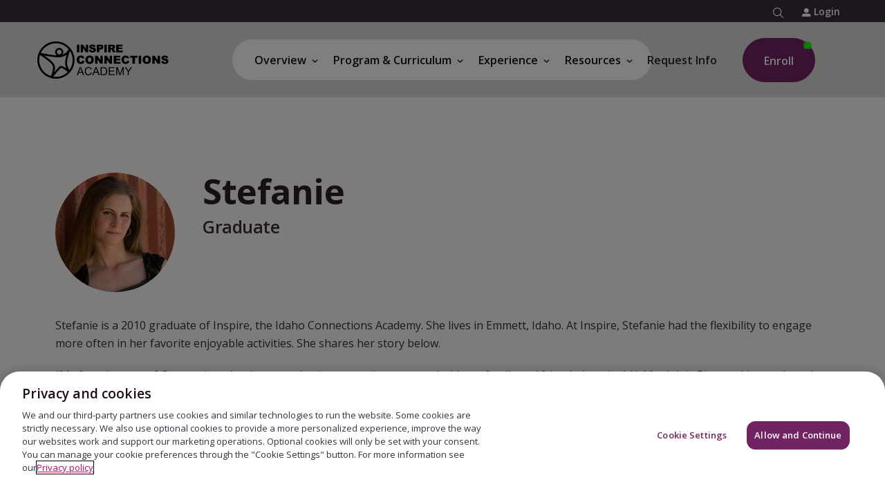

--- FILE ---
content_type: text/html
request_url: https://www.connectionsacademy.com/idaho-online-school/experience/family-stories/stefanie-plane/
body_size: 33473
content:

<!DOCTYPE HTML>
<html lang="en" class="no-js">
    <head>
    <meta charset="UTF-8"/>
    
    <meta name="template" content="pvs-teacher-profile-template"/>
    



    
<title>Stefanie | Inspire, the Idaho Connections Academy</title>

<meta name="viewport" content="width=device-width, initial-scale=1"/>
<meta http-equiv="Content-Type" content="text/html; charset=UTF-8"/>


    
    <meta name="description" content="Find Stefanie's success story at Inspire Connections Academy and why this Idaho online public school was right for them.
"/>

    <meta property="og:title" content="Stefanie | Inspire, the Idaho Connections Academy"/>
    

    <meta property="og:description" content="Find Stefanie's success story at Inspire Connections Academy and why this Idaho online public school was right for them.
"/>
    

    
    <meta name="twitter:title" content="Stefanie | Inspire, the Idaho Connections Academy"/>

    <meta property="og:url" content="https://www.connectionsacademy.com/idaho-online-school/experience/family-stories/stefanie-plane/"/>
    

    
    <meta name="twitter:description" content="Find Stefanie's success story at Inspire Connections Academy and why this Idaho online public school was right for them.
"/>

    
    <meta name="article:modified_time" content="2025-11-25T21:28:01.126Z"/>







     



    <link rel="canonical" href="https://www.connectionsacademy.com/idaho-online-school/experience/family-stories/stefanie-plane/"/>


    
    
        
        	<link rel="shortcut icon" href="/conf/pvs/ca/settings/wcm/templates/pvs-teacher-profile-template/favicon.ico"/>
              
     
    
    



    
	
    

    

    
    
<script type="text/javascript" src="https://www.connectionsacademy.com/static/cd501e2ce65ab0ec917b9e66452faa1fa11422373f0727"  ></script><script src="/etc/clientlibs/platform/aem-core/libraries/jquery-3-6-0.min.ACSHASHf7f88c154f8dde28b5bcdd9e1c79f655.js"></script>
<script src="/etc/clientlibs/platform/aem-core/custom-xss-validation.min.ACSHASH21223fd526fbe16606700d37ff17ffca.js"></script>
<script src="/etc/clientlibs/platform/aem-core/libraries/jquery-ui-1-13-2.min.ACSHASH1e2047978946a1d271356d0b557a84a3.js"></script>
<script src="/etc/clientlibs/platform/aem-core/libraries/picturefill.min.ACSHASHe22d1de6aa249e6152023448a4a570bf.js"></script>
<script src="/etc/clientlibs/platform/aem-core/form-validator.min.ACSHASHa3da1d940d1ee43da67eb8828eb88c2f.js"></script>
<script src="/etc/clientlibs/platform/aem-core/core-components.min.ACSHASHacfc87d3ac99a817e1520c20107ea4fd.js"></script>
<script src="/etc/clientlibs/pvs/pvs-personalization.min.ACSHASHb71023310324176718c49350ada3f8c2.js"></script>
<script src="/etc/clientlibs/pvs/pvs-commons.min.ACSHASH024970e0a518d687503a530ce93948ab.js"></script>



    
    
<link rel="stylesheet" href="/etc/clientlibs/platform/aem-core/libraries/bootstrap-4-3-1.min.ACSHASHcf4d74070a73cdb86117b5ecea837a56.css" type="text/css">
<link rel="stylesheet" href="/etc/clientlibs/platform/aem-core/libraries/font-awesome-4-2.min.ACSHASHbd12c3d96f5473480f04fb430338d21c.css" type="text/css">
<link rel="stylesheet" href="/etc/clientlibs/platform/aem-core/libraries/parsley-2-8.min.ACSHASHca334e633e206e73cb76e8ce5f18875f.css" type="text/css">
<link rel="stylesheet" href="/etc/clientlibs/platform/aem-core/components/content/static-collection.min.ACSHASHd8d236ca379e8a2f4fda3e67ba9e1224.css" type="text/css">
<link rel="stylesheet" href="/etc/clientlibs/platform/aem-core/components/content/video-common.min.ACSHASHcb44d5186cff54049f163ddbd3fe68d6.css" type="text/css">
<link rel="stylesheet" href="/etc/clientlibs/platform/aem-core/components/content/column-control.min.ACSHASH6371e8f53bc80147ef09e70201ed9df7.css" type="text/css">
<link rel="stylesheet" href="/etc/clientlibs/platform/aem-core/components/content/form.min.ACSHASHe08b1400d7f059fb2b04e9d889024555.css" type="text/css">
<link rel="stylesheet" href="/etc/clientlibs/platform/aem-core/components/content/content-tile.min.ACSHASH0dfd96162fc925d896026338f2848f99.css" type="text/css">
<link rel="stylesheet" href="/etc/themes/platform/pvs-theme.min.ACSHASHc45a5d7df8a36879a285a7a680f40d30.css" type="text/css">
<link rel="stylesheet" href="/etc/clientlibs/pvs/pvs-commons.min.ACSHASHe8a30936a4e9f35d67fb66e25d5df6f6.css" type="text/css">
<link rel="stylesheet" href="/etc/clientlibs/pvs/components/content/find-your-school.min.ACSHASH144ab09ca6d35ce228826a8201f587f2.css" type="text/css">
<link rel="stylesheet" href="/etc/clientlibs/pvs/ca.min.ACSHASH7a7fce35186c2f814dfd4ccabe982d8f.css" type="text/css">
<link rel="stylesheet" href="/etc/clientlibs/platform/aem-core/components/content/rte-styles-for-ordered-list.min.ACSHASH5f44c4b223bc4ea49340790d743bacd4.css" type="text/css">
<link rel="stylesheet" href="/etc/clientlibs/pvs/components/content/algolia-search.min.ACSHASH733978f2eac678c0bc17a45577eca65a.css" type="text/css">
<link rel="stylesheet" href="/etc/clientlibs/pvs/components/content/countdown-popup.min.ACSHASH3a24d1cf8408413dd5d2fdc533866da3.css" type="text/css">




    

    

    

    

    

	

	
        <script> window.dataLayer = window.dataLayer || []; function gtag(){dataLayer.push(arguments);} gtag('consent', 'default', { ad_storage: "denied", analytics_storage: "denied", functionality_storage: "denied", personalization_storage: "denied", security_storage: "denied", ads_data_redaction: "true", 'wait_for_update': 500 }); </script> <!-- Google Tag Manager --> <script>(function(w,d,s,l,i){w[l]=w[l]||[];w[l].push({'gtm.start': new Date().getTime(),event:'gtm.js'});var f=d.getElementsByTagName(s)[0], j=d.createElement(s),dl=l!='dataLayer'?'&l='+l:'';j.async=true;j.src= 'https://www.googletagmanager.com/gtm.js?id='+i+dl;f.parentNode.insertBefore(j,f); })(window,document,'script','dataLayer','GTM-TFBNRXP');</script> <!-- End Google Tag Manager --><!-- OneTrust Cookies Consent Notice start for connectionsacademy.com -->
<script src="https://cdn.cookielaw.org/scripttemplates/otSDKStub.js" type="text/javascript" charset="UTF-8" data-domain-script="2c7de105-1c9c-482f-87ee-f1d8f7655036-test"></script>
<script type="text/javascript">
function OptanonWrapper(validGroups){var vwoConsentProvided=OnetrustActiveGroups.includes('C0004');window.VWO=window.VWO||[];window.VWO.init=window.VWO.init||function(state){window.VWO.consentState=state};if(OneTrust.IsAlertBoxClosedAndValid()){VWO.init(vwoConsentProvided?1:3)}else if(!OneTrust.IsAlertBoxClosedAndValid()){VWO.init(2)}}
</script>
<!-- OneTrust Cookies Consent Notice end for connectionsacademy.com --><!-- ConnectionsAcademy NR script -->
<script type="text/javascript">
;window.NREUM||(NREUM={});NREUM.init={distributed_tracing:{enabled:true},privacy:{cookies_enabled:true},ajax:{deny_list:["bam.nr-data.net"]}};

;NREUM.loader_config={accountID:"1765996",trustKey:"691807",agentID:"1120274721",licenseKey:"068b3faa02",applicationID:"1120274721"};
;NREUM.info={beacon:"bam.nr-data.net",errorBeacon:"bam.nr-data.net",licenseKey:"068b3faa02",applicationID:"1120274721",sa:1};
;/*! For license information please see nr-loader-spa-1.252.0.min.js.LICENSE.txt */
(()=>{var e,t,r={234:(e,t,r)=>{"use strict";r.d(t,{P_:()=>m,Mt:()=>b,C5:()=>s,DL:()=>w,OP:()=>D,lF:()=>O,Yu:()=>E,Dg:()=>v,CX:()=>c,GE:()=>x,sU:()=>N});var n=r(8632),i=r(9567);const o={beacon:n.ce.beacon,errorBeacon:n.ce.errorBeacon,licenseKey:void 0,applicationID:void 0,sa:void 0,queueTime:void 0,applicationTime:void 0,ttGuid:void 0,user:void 0,account:void 0,product:void 0,extra:void 0,jsAttributes:{},userAttributes:void 0,atts:void 0,transactionName:void 0,tNamePlain:void 0},a={};function s(e){if(!e)throw new Error("All info objects require an agent identifier!");if(!a[e])throw new Error("Info for ".concat(e," was never set"));return a[e]}function c(e,t){if(!e)throw new Error("All info objects require an agent identifier!");a[e]=(0,i.D)(t,o);const r=(0,n.ek)(e);r&&(r.info=a[e])}const u=e=>{if(!e||"string"!=typeof e)return!1;try{document.createDocumentFragment().querySelector(e)}catch{return!1}return!0};var d=r(7056),l=r(50);const f="[data-nr-mask]",h=()=>{const e={mask_selector:"*",block_selector:"[data-nr-block]",mask_input_options:{color:!1,date:!1,"datetime-local":!1,email:!1,month:!1,number:!1,range:!1,search:!1,tel:!1,text:!1,time:!1,url:!1,week:!1,textarea:!1,select:!1,password:!0}};return{feature_flags:[],proxy:{assets:void 0,beacon:void 0},privacy:{cookies_enabled:!0},ajax:{deny_list:void 0,block_internal:!0,enabled:!0,harvestTimeSeconds:10,autoStart:!0},distributed_tracing:{enabled:void 0,exclude_newrelic_header:void 0,cors_use_newrelic_header:void 0,cors_use_tracecontext_headers:void 0,allowed_origins:void 0},session:{domain:void 0,expiresMs:d.oD,inactiveMs:d.Hb},ssl:void 0,obfuscate:void 0,jserrors:{enabled:!0,harvestTimeSeconds:10,autoStart:!0},metrics:{enabled:!0,autoStart:!0},page_action:{enabled:!0,harvestTimeSeconds:30,autoStart:!0},page_view_event:{enabled:!0,autoStart:!0},page_view_timing:{enabled:!0,harvestTimeSeconds:30,long_task:!1,autoStart:!0},session_trace:{enabled:!0,harvestTimeSeconds:10,autoStart:!0},harvest:{tooManyRequestsDelay:60},session_replay:{autoStart:!0,enabled:!1,harvestTimeSeconds:60,sampling_rate:10,error_sampling_rate:100,collect_fonts:!1,inline_images:!1,inline_stylesheet:!0,mask_all_inputs:!0,get mask_text_selector(){return e.mask_selector},set mask_text_selector(t){u(t)?e.mask_selector="".concat(t,",").concat(f):""===t||null===t?e.mask_selector=f:(0,l.Z)("An invalid session_replay.mask_selector was provided. '*' will be used.",t)},get block_class(){return"nr-block"},get ignore_class(){return"nr-ignore"},get mask_text_class(){return"nr-mask"},get block_selector(){return e.block_selector},set block_selector(t){u(t)?e.block_selector+=",".concat(t):""!==t&&(0,l.Z)("An invalid session_replay.block_selector was provided and will not be used",t)},get mask_input_options(){return e.mask_input_options},set mask_input_options(t){t&&"object"==typeof t?e.mask_input_options={...t,password:!0}:(0,l.Z)("An invalid session_replay.mask_input_option was provided and will not be used",t)}},spa:{enabled:!0,harvestTimeSeconds:10,autoStart:!0}}},p={},g="All configuration objects require an agent identifier!";function m(e){if(!e)throw new Error(g);if(!p[e])throw new Error("Configuration for ".concat(e," was never set"));return p[e]}function v(e,t){if(!e)throw new Error(g);p[e]=(0,i.D)(t,h());const r=(0,n.ek)(e);r&&(r.init=p[e])}function b(e,t){if(!e)throw new Error(g);var r=m(e);if(r){for(var n=t.split("."),i=0;i<n.length-1;i++)if("object"!=typeof(r=r[n[i]]))return;r=r[n[n.length-1]]}return r}const y={accountID:void 0,trustKey:void 0,agentID:void 0,licenseKey:void 0,applicationID:void 0,xpid:void 0},A={};function w(e){if(!e)throw new Error("All loader-config objects require an agent identifier!");if(!A[e])throw new Error("LoaderConfig for ".concat(e," was never set"));return A[e]}function x(e,t){if(!e)throw new Error("All loader-config objects require an agent identifier!");A[e]=(0,i.D)(t,y);const r=(0,n.ek)(e);r&&(r.loader_config=A[e])}const E=(0,n.mF)().o;var _=r(385),T=r(6818);const S={buildEnv:T.Re,customTransaction:void 0,disabled:!1,distMethod:T.gF,isolatedBacklog:!1,loaderType:void 0,maxBytes:3e4,offset:Math.floor(_._A?.performance?.timeOrigin||_._A?.performance?.timing?.navigationStart||Date.now()),onerror:void 0,origin:""+_._A.location,ptid:void 0,releaseIds:{},session:void 0,xhrWrappable:"function"==typeof _._A.XMLHttpRequest?.prototype?.addEventListener,version:T.q4,denyList:void 0},R={};function D(e){if(!e)throw new Error("All runtime objects require an agent identifier!");if(!R[e])throw new Error("Runtime for ".concat(e," was never set"));return R[e]}function N(e,t){if(!e)throw new Error("All runtime objects require an agent identifier!");R[e]=(0,i.D)(t,S);const r=(0,n.ek)(e);r&&(r.runtime=R[e])}function O(e){return function(e){try{const t=s(e);return!!t.licenseKey&&!!t.errorBeacon&&!!t.applicationID}catch(e){return!1}}(e)}},9567:(e,t,r)=>{"use strict";r.d(t,{D:()=>i});var n=r(50);function i(e,t){try{if(!e||"object"!=typeof e)return(0,n.Z)("Setting a Configurable requires an object as input");if(!t||"object"!=typeof t)return(0,n.Z)("Setting a Configurable requires a model to set its initial properties");const r=Object.create(Object.getPrototypeOf(t),Object.getOwnPropertyDescriptors(t)),o=0===Object.keys(r).length?e:r;for(let a in o)if(void 0!==e[a])try{Array.isArray(e[a])&&Array.isArray(t[a])?r[a]=Array.from(new Set([...e[a],...t[a]])):"object"==typeof e[a]&&"object"==typeof t[a]?r[a]=i(e[a],t[a]):r[a]=e[a]}catch(e){(0,n.Z)("An error occurred while setting a property of a Configurable",e)}return r}catch(e){(0,n.Z)("An error occured while setting a Configurable",e)}}},6818:(e,t,r)=>{"use strict";r.d(t,{Re:()=>i,gF:()=>o,lF:()=>a,q4:()=>n});const n="1.252.0",i="PROD",o="CDN",a="2.0.0-alpha.11"},385:(e,t,r)=>{"use strict";r.d(t,{FN:()=>c,IF:()=>l,LW:()=>a,Nk:()=>h,Tt:()=>u,_A:()=>o,cv:()=>p,iS:()=>s,il:()=>n,ux:()=>d,v6:()=>i,w1:()=>f});const n="undefined"!=typeof window&&!!window.document,i="undefined"!=typeof WorkerGlobalScope&&("undefined"!=typeof self&&self instanceof WorkerGlobalScope&&self.navigator instanceof WorkerNavigator||"undefined"!=typeof globalThis&&globalThis instanceof WorkerGlobalScope&&globalThis.navigator instanceof WorkerNavigator),o=n?window:"undefined"!=typeof WorkerGlobalScope&&("undefined"!=typeof self&&self instanceof WorkerGlobalScope&&self||"undefined"!=typeof globalThis&&globalThis instanceof WorkerGlobalScope&&globalThis),a="complete"===o?.document?.readyState,s=Boolean("hidden"===o?.document?.visibilityState),c=""+o?.location,u=/iPad|iPhone|iPod/.test(o.navigator?.userAgent),d=u&&"undefined"==typeof SharedWorker,l=(()=>{const e=o.navigator?.userAgent?.match(/Firefox[/\s](\d+\.\d+)/);return Array.isArray(e)&&e.length>=2?+e[1]:0})(),f=Boolean(n&&window.document.documentMode),h=!!o.navigator?.sendBeacon,p=Math.floor(o?.performance?.timeOrigin||o?.performance?.timing?.navigationStart||Date.now())},1117:(e,t,r)=>{"use strict";r.d(t,{w:()=>o});var n=r(50);const i={agentIdentifier:"",ee:void 0};class o{constructor(e){try{if("object"!=typeof e)return(0,n.Z)("shared context requires an object as input");this.sharedContext={},Object.assign(this.sharedContext,i),Object.entries(e).forEach((e=>{let[t,r]=e;Object.keys(i).includes(t)&&(this.sharedContext[t]=r)}))}catch(e){(0,n.Z)("An error occured while setting SharedContext",e)}}}},8e3:(e,t,r)=>{"use strict";r.d(t,{L:()=>d,R:()=>c});var n=r(8325),i=r(1284),o=r(4322),a=r(3325);const s={};function c(e,t){const r={staged:!1,priority:a.p[t]||0};u(e),s[e].get(t)||s[e].set(t,r)}function u(e){e&&(s[e]||(s[e]=new Map))}function d(){let e=arguments.length>0&&void 0!==arguments[0]?arguments[0]:"",t=arguments.length>1&&void 0!==arguments[1]?arguments[1]:"feature",r=arguments.length>2&&void 0!==arguments[2]&&arguments[2];if(u(e),!e||!s[e].get(t)||r)return c(t);s[e].get(t).staged=!0;const a=[...s[e]];function c(t){const r=e?n.ee.get(e):n.ee,a=o.X.handlers;if(r.backlog&&a){var s=r.backlog[t],c=a[t];if(c){for(var u=0;s&&u<s.length;++u)l(s[u],c);(0,i.D)(c,(function(e,t){(0,i.D)(t,(function(t,r){r[0].on(e,r[1])}))}))}delete a[t],r.backlog[t]=null,r.emit("drain-"+t,[])}}a.every((e=>{let[t,r]=e;return r.staged}))&&(a.sort(((e,t)=>e[1].priority-t[1].priority)),a.forEach((t=>{let[r]=t;s[e].delete(r),c(r)})))}function l(e,t){var r=e[1];(0,i.D)(t[r],(function(t,r){var n=e[0];if(r[0]===n){var i=r[1],o=e[3],a=e[2];i.apply(o,a)}}))}},8325:(e,t,r)=>{"use strict";r.d(t,{A:()=>c,ee:()=>u});var n=r(8632),i=r(2210),o=r(234);class a{constructor(e){this.contextId=e}}var s=r(3117);const c="nr@context:".concat(s.a),u=function e(t,r){var n={},s={},d={},f=!1;try{f=16===r.length&&(0,o.OP)(r).isolatedBacklog}catch(e){}var h={on:g,addEventListener:g,removeEventListener:function(e,t){var r=n[e];if(!r)return;for(var i=0;i<r.length;i++)r[i]===t&&r.splice(i,1)},emit:function(e,r,n,i,o){!1!==o&&(o=!0);if(u.aborted&&!i)return;t&&o&&t.emit(e,r,n);for(var a=p(n),c=m(e),d=c.length,l=0;l<d;l++)c[l].apply(a,r);var f=b()[s[e]];f&&f.push([h,e,r,a]);return a},get:v,listeners:m,context:p,buffer:function(e,t){const r=b();if(t=t||"feature",h.aborted)return;Object.entries(e||{}).forEach((e=>{let[n,i]=e;s[i]=t,t in r||(r[t]=[])}))},abort:l,aborted:!1,isBuffering:function(e){return!!b()[s[e]]},debugId:r,backlog:f?{}:t&&"object"==typeof t.backlog?t.backlog:{}};return h;function p(e){return e&&e instanceof a?e:e?(0,i.X)(e,c,(()=>new a(c))):new a(c)}function g(e,t){n[e]=m(e).concat(t)}function m(e){return n[e]||[]}function v(t){return d[t]=d[t]||e(h,t)}function b(){return h.backlog}}(void 0,"globalEE"),d=(0,n.fP)();function l(){u.aborted=!0,Object.keys(u.backlog).forEach((e=>{delete u.backlog[e]}))}d.ee||(d.ee=u)},5546:(e,t,r)=>{"use strict";r.d(t,{E:()=>n,p:()=>i});var n=r(8325).ee.get("handle");function i(e,t,r,i,o){o?(o.buffer([e],i),o.emit(e,t,r)):(n.buffer([e],i),n.emit(e,t,r))}},4322:(e,t,r)=>{"use strict";r.d(t,{X:()=>o});var n=r(5546);o.on=a;var i=o.handlers={};function o(e,t,r,o){a(o||n.E,i,e,t,r)}function a(e,t,r,i,o){o||(o="feature"),e||(e=n.E);var a=t[o]=t[o]||{};(a[r]=a[r]||[]).push([e,i])}},3239:(e,t,r)=>{"use strict";r.d(t,{bP:()=>s,iz:()=>c,m$:()=>a});var n=r(385);let i=!1,o=!1;try{const e={get passive(){return i=!0,!1},get signal(){return o=!0,!1}};n._A.addEventListener("test",null,e),n._A.removeEventListener("test",null,e)}catch(e){}function a(e,t){return i||o?{capture:!!e,passive:i,signal:t}:!!e}function s(e,t){let r=arguments.length>2&&void 0!==arguments[2]&&arguments[2],n=arguments.length>3?arguments[3]:void 0;window.addEventListener(e,t,a(r,n))}function c(e,t){let r=arguments.length>2&&void 0!==arguments[2]&&arguments[2],n=arguments.length>3?arguments[3]:void 0;document.addEventListener(e,t,a(r,n))}},3117:(e,t,r)=>{"use strict";r.d(t,{a:()=>n});const n=(0,r(4402).Rl)()},4402:(e,t,r)=>{"use strict";r.d(t,{Ht:()=>u,M:()=>c,Rl:()=>a,ky:()=>s});var n=r(385);const i="xxxxxxxx-xxxx-4xxx-yxxx-xxxxxxxxxxxx";function o(e,t){return e?15&e[t]:16*Math.random()|0}function a(){const e=n._A?.crypto||n._A?.msCrypto;let t,r=0;return e&&e.getRandomValues&&(t=e.getRandomValues(new Uint8Array(30))),i.split("").map((e=>"x"===e?o(t,r++).toString(16):"y"===e?(3&o()|8).toString(16):e)).join("")}function s(e){const t=n._A?.crypto||n._A?.msCrypto;let r,i=0;t&&t.getRandomValues&&(r=t.getRandomValues(new Uint8Array(e)));const a=[];for(var s=0;s<e;s++)a.push(o(r,i++).toString(16));return a.join("")}function c(){return s(16)}function u(){return s(32)}},7056:(e,t,r)=>{"use strict";r.d(t,{Bq:()=>n,Hb:()=>o,IK:()=>c,oD:()=>i,uT:()=>s,wO:()=>a});const n="NRBA",i=144e5,o=18e5,a={PAUSE:"session-pause",RESET:"session-reset",RESUME:"session-resume",UPDATE:"session-update"},s={SAME_TAB:"same-tab",CROSS_TAB:"cross-tab"},c={OFF:0,FULL:1,ERROR:2}},7894:(e,t,r)=>{"use strict";function n(){return Math.round(performance.now())}r.d(t,{z:()=>n})},7243:(e,t,r)=>{"use strict";r.d(t,{e:()=>i});var n=r(385);function i(e){if(0===(e||"").indexOf("data:"))return{protocol:"data"};try{const t=new URL(e,location.href),r={port:t.port,hostname:t.hostname,pathname:t.pathname,search:t.search,protocol:t.protocol.slice(0,t.protocol.indexOf(":")),sameOrigin:t.protocol===n._A?.location?.protocol&&t.host===n._A?.location?.host};return r.port&&""!==r.port||("http:"===t.protocol&&(r.port="80"),"https:"===t.protocol&&(r.port="443")),r.pathname&&""!==r.pathname?r.pathname.startsWith("/")||(r.pathname="/".concat(r.pathname)):r.pathname="/",r}catch(e){return{}}}},50:(e,t,r)=>{"use strict";function n(e,t){"function"==typeof console.warn&&(console.warn("New Relic: ".concat(e)),t&&console.warn(t))}r.d(t,{Z:()=>n})},2825:(e,t,r)=>{"use strict";r.d(t,{N:()=>d,T:()=>l});var n=r(8325),i=r(5546),o=r(3325),a=r(385);const s="newrelic";const c={stn:[o.D.sessionTrace],err:[o.D.jserrors,o.D.metrics],ins:[o.D.pageAction],spa:[o.D.spa],sr:[o.D.sessionReplay,o.D.sessionTrace]},u=new Set;function d(e,t){const r=n.ee.get(t);e&&"object"==typeof e&&(u.has(t)||(Object.entries(e).forEach((e=>{let[t,n]=e;c[t]?c[t].forEach((e=>{n?(0,i.p)("feat-"+t,[],void 0,e,r):(0,i.p)("block-"+t,[],void 0,e,r),(0,i.p)("rumresp-"+t,[Boolean(n)],void 0,e,r)})):n&&(0,i.p)("feat-"+t,[],void 0,void 0,r),l[t]=Boolean(n)})),Object.keys(c).forEach((e=>{void 0===l[e]&&(c[e]?.forEach((t=>(0,i.p)("rumresp-"+e,[!1],void 0,t,r))),l[e]=!1)})),u.add(t),function(){let e=arguments.length>0&&void 0!==arguments[0]?arguments[0]:{};try{a._A.dispatchEvent(new CustomEvent(s,{detail:e}))}catch(e){}}({loaded:!0})))}const l={}},2210:(e,t,r)=>{"use strict";r.d(t,{X:()=>i});var n=Object.prototype.hasOwnProperty;function i(e,t,r){if(n.call(e,t))return e[t];var i=r();if(Object.defineProperty&&Object.keys)try{return Object.defineProperty(e,t,{value:i,writable:!0,enumerable:!1}),i}catch(e){}return e[t]=i,i}},1284:(e,t,r)=>{"use strict";r.d(t,{D:()=>n});const n=(e,t)=>Object.entries(e||{}).map((e=>{let[r,n]=e;return t(r,n)}))},4351:(e,t,r)=>{"use strict";r.d(t,{P:()=>o});var n=r(8325);const i=()=>{const e=new WeakSet;return(t,r)=>{if("object"==typeof r&&null!==r){if(e.has(r))return;e.add(r)}return r}};function o(e){try{return JSON.stringify(e,i())}catch(e){try{n.ee.emit("internal-error",[e])}catch(e){}}}},3960:(e,t,r)=>{"use strict";r.d(t,{KB:()=>a,b2:()=>o});var n=r(3239);function i(){return"undefined"==typeof document||"complete"===document.readyState}function o(e,t){if(i())return e();(0,n.bP)("load",e,t)}function a(e){if(i())return e();(0,n.iz)("DOMContentLoaded",e)}},8632:(e,t,r)=>{"use strict";r.d(t,{EZ:()=>d,ce:()=>o,ek:()=>u,fP:()=>a,gG:()=>l,h5:()=>c,mF:()=>s});var n=r(7894),i=r(385);const o={beacon:"bam.nr-data.net",errorBeacon:"bam.nr-data.net"};function a(){return i._A.NREUM||(i._A.NREUM={}),void 0===i._A.newrelic&&(i._A.newrelic=i._A.NREUM),i._A.NREUM}function s(){let e=a();return e.o||(e.o={ST:i._A.setTimeout,SI:i._A.setImmediate,CT:i._A.clearTimeout,XHR:i._A.XMLHttpRequest,REQ:i._A.Request,EV:i._A.Event,PR:i._A.Promise,MO:i._A.MutationObserver,FETCH:i._A.fetch}),e}function c(e,t){let r=a();r.initializedAgents??={},t.initializedAt={ms:(0,n.z)(),date:new Date},r.initializedAgents[e]=t}function u(e){let t=a();return t.initializedAgents?.[e]}function d(e,t){a()[e]=t}function l(){return function(){let e=a();const t=e.info||{};e.info={beacon:o.beacon,errorBeacon:o.errorBeacon,...t}}(),function(){let e=a();const t=e.init||{};e.init={...t}}(),s(),function(){let e=a();const t=e.loader_config||{};e.loader_config={...t}}(),a()}},7956:(e,t,r)=>{"use strict";r.d(t,{N:()=>i});var n=r(3239);function i(e){let t=arguments.length>1&&void 0!==arguments[1]&&arguments[1],r=arguments.length>2?arguments[2]:void 0,i=arguments.length>3?arguments[3]:void 0;(0,n.iz)("visibilitychange",(function(){if(t)return void("hidden"===document.visibilityState&&e());e(document.visibilityState)}),r,i)}},1214:(e,t,r)=>{"use strict";r.d(t,{em:()=>b,u5:()=>R,QU:()=>O,_L:()=>P,Gm:()=>M,Lg:()=>L,BV:()=>Z,Kf:()=>Y});var n=r(8325),i=r(3117);const o="nr@original:".concat(i.a);var a=Object.prototype.hasOwnProperty,s=!1;function c(e,t){return e||(e=n.ee),r.inPlace=function(e,t,n,i,o){n||(n="");const a="-"===n.charAt(0);for(let s=0;s<t.length;s++){const c=t[s],u=e[c];d(u)||(e[c]=r(u,a?c+n:n,i,c,o))}},r.flag=o,r;function r(t,r,n,s,c){return d(t)?t:(r||(r=""),nrWrapper[o]=t,function(e,t,r){if(Object.defineProperty&&Object.keys)try{return Object.keys(e).forEach((function(r){Object.defineProperty(t,r,{get:function(){return e[r]},set:function(t){return e[r]=t,t}})})),t}catch(e){u([e],r)}for(var n in e)a.call(e,n)&&(t[n]=e[n])}(t,nrWrapper,e),nrWrapper);function nrWrapper(){var o,a,d,l;try{a=this,o=[...arguments],d="function"==typeof n?n(o,a):n||{}}catch(t){u([t,"",[o,a,s],d],e)}i(r+"start",[o,a,s],d,c);try{return l=t.apply(a,o)}catch(e){throw i(r+"err",[o,a,e],d,c),e}finally{i(r+"end",[o,a,l],d,c)}}}function i(r,n,i,o){if(!s||t){var a=s;s=!0;try{e.emit(r,n,i,t,o)}catch(t){u([t,r,n,i],e)}s=a}}}function u(e,t){t||(t=n.ee);try{t.emit("internal-error",e)}catch(e){}}function d(e){return!(e&&"function"==typeof e&&e.apply&&!e[o])}var l=r(2210),f=r(385);const h={},p=f._A.XMLHttpRequest,g="addEventListener",m="removeEventListener",v="nr@wrapped:".concat(n.A);function b(e){var t=function(e){return(e||n.ee).get("events")}(e);if(h[t.debugId]++)return t;h[t.debugId]=1;var r=c(t,!0);function i(e){r.inPlace(e,[g,m],"-",o)}function o(e,t){return e[1]}return"getPrototypeOf"in Object&&(f.il&&y(document,i),y(f._A,i),y(p.prototype,i)),t.on(g+"-start",(function(e,t){var n=e[1];if(null!==n&&("function"==typeof n||"object"==typeof n)){var i=(0,l.X)(n,v,(function(){var e={object:function(){if("function"!=typeof n.handleEvent)return;return n.handleEvent.apply(n,arguments)},function:n}[typeof n];return e?r(e,"fn-",null,e.name||"anonymous"):n}));this.wrapped=e[1]=i}})),t.on(m+"-start",(function(e){e[1]=this.wrapped||e[1]})),t}function y(e,t){let r=e;for(;"object"==typeof r&&!Object.prototype.hasOwnProperty.call(r,g);)r=Object.getPrototypeOf(r);for(var n=arguments.length,i=new Array(n>2?n-2:0),o=2;o<n;o++)i[o-2]=arguments[o];r&&t(r,...i)}var A="fetch-",w=A+"body-",x=["arrayBuffer","blob","json","text","formData"],E=f._A.Request,_=f._A.Response,T="prototype";const S={};function R(e){const t=function(e){return(e||n.ee).get("fetch")}(e);if(!(E&&_&&f._A.fetch))return t;if(S[t.debugId]++)return t;function r(e,r,i){var o=e[r];"function"==typeof o&&(e[r]=function(){var e,r=[...arguments],a={};t.emit(i+"before-start",[r],a),a[n.A]&&a[n.A].dt&&(e=a[n.A].dt);var s=o.apply(this,r);return t.emit(i+"start",[r,e],s),s.then((function(e){return t.emit(i+"end",[null,e],s),e}),(function(e){throw t.emit(i+"end",[e],s),e}))})}return S[t.debugId]=1,x.forEach((e=>{r(E[T],e,w),r(_[T],e,w)})),r(f._A,"fetch",A),t.on(A+"end",(function(e,r){var n=this;if(r){var i=r.headers.get("content-length");null!==i&&(n.rxSize=i),t.emit(A+"done",[null,r],n)}else t.emit(A+"done",[e],n)})),t}const D={},N=["pushState","replaceState"];function O(e){const t=function(e){return(e||n.ee).get("history")}(e);return!f.il||D[t.debugId]++||(D[t.debugId]=1,c(t).inPlace(window.history,N,"-")),t}var I=r(3239);const j={},C=["appendChild","insertBefore","replaceChild"];function P(e){const t=function(e){return(e||n.ee).get("jsonp")}(e);if(!f.il||j[t.debugId])return t;j[t.debugId]=!0;var r=c(t),i=/[?&](?:callback|cb)=([^&#]+)/,o=/(.*)\.([^.]+)/,a=/^(\w+)(\.|$)(.*)$/;function s(e,t){if(!e)return t;const r=e.match(a),n=r[1];return s(r[3],t[n])}return r.inPlace(Node.prototype,C,"dom-"),t.on("dom-start",(function(e){!function(e){if(!e||"string"!=typeof e.nodeName||"script"!==e.nodeName.toLowerCase())return;if("function"!=typeof e.addEventListener)return;var n=(a=e.src,c=a.match(i),c?c[1]:null);var a,c;if(!n)return;var u=function(e){var t=e.match(o);if(t&&t.length>=3)return{key:t[2],parent:s(t[1],window)};return{key:e,parent:window}}(n);if("function"!=typeof u.parent[u.key])return;var d={};function l(){t.emit("jsonp-end",[],d),e.removeEventListener("load",l,(0,I.m$)(!1)),e.removeEventListener("error",f,(0,I.m$)(!1))}function f(){t.emit("jsonp-error",[],d),t.emit("jsonp-end",[],d),e.removeEventListener("load",l,(0,I.m$)(!1)),e.removeEventListener("error",f,(0,I.m$)(!1))}r.inPlace(u.parent,[u.key],"cb-",d),e.addEventListener("load",l,(0,I.m$)(!1)),e.addEventListener("error",f,(0,I.m$)(!1)),t.emit("new-jsonp",[e.src],d)}(e[0])})),t}const k={};function M(e){const t=function(e){return(e||n.ee).get("mutation")}(e);if(!f.il||k[t.debugId])return t;k[t.debugId]=!0;var r=c(t),i=f._A.MutationObserver;return i&&(window.MutationObserver=function(e){return this instanceof i?new i(r(e,"fn-")):i.apply(this,arguments)},MutationObserver.prototype=i.prototype),t}const H={};function L(e){const t=function(e){return(e||n.ee).get("promise")}(e);if(H[t.debugId])return t;H[t.debugId]=!0;var r=t.context,i=c(t),a=f._A.Promise;return a&&function(){function e(r){var n=t.context(),o=i(r,"executor-",n,null,!1);const s=Reflect.construct(a,[o],e);return t.context(s).getCtx=function(){return n},s}f._A.Promise=e,Object.defineProperty(e,"name",{value:"Promise"}),e.toString=function(){return a.toString()},Object.setPrototypeOf(e,a),["all","race"].forEach((function(r){const n=a[r];e[r]=function(e){let i=!1;[...e||[]].forEach((e=>{this.resolve(e).then(a("all"===r),a(!1))}));const o=n.apply(this,arguments);return o;function a(e){return function(){t.emit("propagate",[null,!i],o,!1,!1),i=i||!e}}}})),["resolve","reject"].forEach((function(r){const n=a[r];e[r]=function(e){const r=n.apply(this,arguments);return e!==r&&t.emit("propagate",[e,!0],r,!1,!1),r}})),e.prototype=a.prototype;const n=a.prototype.then;a.prototype.then=function(){var e=this,o=r(e);o.promise=e;for(var a=arguments.length,s=new Array(a),c=0;c<a;c++)s[c]=arguments[c];s[0]=i(s[0],"cb-",o,null,!1),s[1]=i(s[1],"cb-",o,null,!1);const u=n.apply(this,s);return o.nextPromise=u,t.emit("propagate",[e,!0],u,!1,!1),u},a.prototype.then[o]=n,t.on("executor-start",(function(e){e[0]=i(e[0],"resolve-",this,null,!1),e[1]=i(e[1],"resolve-",this,null,!1)})),t.on("executor-err",(function(e,t,r){e[1](r)})),t.on("cb-end",(function(e,r,n){t.emit("propagate",[n,!0],this.nextPromise,!1,!1)})),t.on("propagate",(function(e,r,n){this.getCtx&&!r||(this.getCtx=function(){if(e instanceof Promise)var r=t.context(e);return r&&r.getCtx?r.getCtx():this})}))}(),t}const z={},F="setTimeout",B="setInterval",U="clearTimeout",V="-start",q="-",G=[F,"setImmediate",B,U,"clearImmediate"];function Z(e){const t=function(e){return(e||n.ee).get("timer")}(e);if(z[t.debugId]++)return t;z[t.debugId]=1;var r=c(t);return r.inPlace(f._A,G.slice(0,2),F+q),r.inPlace(f._A,G.slice(2,3),B+q),r.inPlace(f._A,G.slice(3),U+q),t.on(B+V,(function(e,t,n){e[0]=r(e[0],"fn-",null,n)})),t.on(F+V,(function(e,t,n){this.method=n,this.timerDuration=isNaN(e[1])?0:+e[1],e[0]=r(e[0],"fn-",this,n)})),t}var W=r(50);const X={},K=["open","send"];function Y(e){var t=e||n.ee;const r=function(e){return(e||n.ee).get("xhr")}(t);if(X[r.debugId]++)return r;X[r.debugId]=1,b(t);var i=c(r),o=f._A.XMLHttpRequest,a=f._A.MutationObserver,s=f._A.Promise,u=f._A.setInterval,d="readystatechange",l=["onload","onerror","onabort","onloadstart","onloadend","onprogress","ontimeout"],h=[],p=f._A.XMLHttpRequest=function(e){const t=new o(e),n=r.context(t);try{r.emit("new-xhr",[t],n),t.addEventListener(d,(a=n,function(){var e=this;e.readyState>3&&!a.resolved&&(a.resolved=!0,r.emit("xhr-resolved",[],e)),i.inPlace(e,l,"fn-",w)}),(0,I.m$)(!1))}catch(e){(0,W.Z)("An error occurred while intercepting XHR",e);try{r.emit("internal-error",[e])}catch(e){}}var a;return t};function g(e,t){i.inPlace(t,["onreadystatechange"],"fn-",w)}if(function(e,t){for(var r in e)t[r]=e[r]}(o,p),p.prototype=o.prototype,i.inPlace(p.prototype,K,"-xhr-",w),r.on("send-xhr-start",(function(e,t){g(e,t),function(e){h.push(e),a&&(m?m.then(A):u?u(A):(v=-v,y.data=v))}(t)})),r.on("open-xhr-start",g),a){var m=s&&s.resolve();if(!u&&!s){var v=1,y=document.createTextNode(v);new a(A).observe(y,{characterData:!0})}}else t.on("fn-end",(function(e){e[0]&&e[0].type===d||A()}));function A(){for(var e=0;e<h.length;e++)g(0,h[e]);h.length&&(h=[])}function w(e,t){return t}return r}},7825:(e,t,r)=>{"use strict";r.d(t,{t:()=>n});const n=r(3325).D.ajax},6660:(e,t,r)=>{"use strict";r.d(t,{t:()=>n});const n=r(3325).D.jserrors},3081:(e,t,r)=>{"use strict";r.d(t,{gF:()=>o,mY:()=>i,t9:()=>n,vz:()=>s,xS:()=>a});const n=r(3325).D.metrics,i="sm",o="cm",a="storeSupportabilityMetrics",s="storeEventMetrics"},4649:(e,t,r)=>{"use strict";r.d(t,{t:()=>n});const n=r(3325).D.pageAction},7633:(e,t,r)=>{"use strict";r.d(t,{t:()=>n});const n=r(3325).D.pageViewEvent},9251:(e,t,r)=>{"use strict";r.d(t,{t:()=>n});const n=r(3325).D.pageViewTiming},7144:(e,t,r)=>{"use strict";r.d(t,{J0:()=>l,Mi:()=>d,Vb:()=>o,Ye:()=>s,fm:()=>c,i9:()=>a,t9:()=>i,u0:()=>u});var n=r(7056);const i=r(3325).D.sessionReplay,o=.12,a={DomContentLoaded:0,Load:1,FullSnapshot:2,IncrementalSnapshot:3,Meta:4,Custom:5},s=1e6,c=64e3,u={[n.IK.ERROR]:15e3,[n.IK.FULL]:3e5,[n.IK.OFF]:0},d={RESET:{message:"Session was reset",sm:"Reset"},IMPORT:{message:"Recorder failed to import",sm:"Import"},TOO_MANY:{message:"429: Too Many Requests",sm:"Too-Many"},TOO_BIG:{message:"Payload was too large",sm:"Too-Big"},CROSS_TAB:{message:"Session Entity was set to OFF on another tab",sm:"Cross-Tab"},ENTITLEMENTS:{message:"Session Replay is not allowed and will not be started",sm:"Entitlement"}},l=5e3},3614:(e,t,r)=>{"use strict";r.d(t,{BST_RESOURCE:()=>i,END:()=>s,FEATURE_NAME:()=>n,FN_END:()=>u,FN_START:()=>c,PUSH_STATE:()=>d,RESOURCE:()=>o,START:()=>a});const n=r(3325).D.sessionTrace,i="bstResource",o="resource",a="-start",s="-end",c="fn"+a,u="fn"+s,d="pushState"},7836:(e,t,r)=>{"use strict";r.d(t,{BODY:()=>x,CB_END:()=>E,CB_START:()=>u,END:()=>w,FEATURE_NAME:()=>i,FETCH:()=>T,FETCH_BODY:()=>v,FETCH_DONE:()=>m,FETCH_START:()=>g,FN_END:()=>c,FN_START:()=>s,INTERACTION:()=>f,INTERACTION_API:()=>d,INTERACTION_EVENTS:()=>o,JSONP_END:()=>b,JSONP_NODE:()=>p,JS_TIME:()=>_,MAX_TIMER_BUDGET:()=>a,REMAINING:()=>l,SPA_NODE:()=>h,START:()=>A,originalSetTimeout:()=>y});var n=r(234);const i=r(3325).D.spa,o=["click","submit","keypress","keydown","keyup","change"],a=999,s="fn-start",c="fn-end",u="cb-start",d="api-ixn-",l="remaining",f="interaction",h="spaNode",p="jsonpNode",g="fetch-start",m="fetch-done",v="fetch-body-",b="jsonp-end",y=n.Yu.ST,A="-start",w="-end",x="-body",E="cb"+w,_="jsTime",T="fetch"},5938:(e,t,r)=>{"use strict";r.d(t,{W:()=>i});var n=r(8325);class i{constructor(e,t,r){this.agentIdentifier=e,this.aggregator=t,this.ee=n.ee.get(e),this.featureName=r,this.blocked=!1}}},7530:(e,t,r)=>{"use strict";r.d(t,{j:()=>b});var n=r(3325),i=r(234),o=r(5546),a=r(8325),s=r(7894),c=r(8e3),u=r(3960),d=r(385),l=r(50),f=r(3081),h=r(8632);function p(){const e=(0,h.gG)();["setErrorHandler","finished","addToTrace","addRelease","addPageAction","setCurrentRouteName","setPageViewName","setCustomAttribute","interaction","noticeError","setUserId","setApplicationVersion","start","recordReplay","pauseReplay"].forEach((t=>{e[t]=function(){for(var r=arguments.length,n=new Array(r),i=0;i<r;i++)n[i]=arguments[i];return function(t){for(var r=arguments.length,n=new Array(r>1?r-1:0),i=1;i<r;i++)n[i-1]=arguments[i];let o=[];return Object.values(e.initializedAgents).forEach((e=>{e.exposed&&e.api[t]&&o.push(e.api[t](...n))})),o.length>1?o:o[0]}(t,...n)}}))}var g=r(2825);const m=e=>{const t=e.startsWith("http");e+="/",r.p=t?e:"https://"+e};let v=!1;function b(e){let t=arguments.length>1&&void 0!==arguments[1]?arguments[1]:{},b=arguments.length>2?arguments[2]:void 0,y=arguments.length>3?arguments[3]:void 0,{init:A,info:w,loader_config:x,runtime:E={loaderType:b},exposed:_=!0}=t;const T=(0,h.gG)();w||(A=T.init,w=T.info,x=T.loader_config),(0,i.Dg)(e.agentIdentifier,A||{}),(0,i.GE)(e.agentIdentifier,x||{}),w.jsAttributes??={},d.v6&&(w.jsAttributes.isWorker=!0),(0,i.CX)(e.agentIdentifier,w);const S=(0,i.P_)(e.agentIdentifier),R=[w.beacon,w.errorBeacon];v||(S.proxy.assets&&(m(S.proxy.assets),R.push(S.proxy.assets)),S.proxy.beacon&&R.push(S.proxy.beacon),p(),(0,h.EZ)("activatedFeatures",g.T)),E.denyList=[...S.ajax.deny_list||[],...S.ajax.block_internal?R:[]],(0,i.sU)(e.agentIdentifier,E),void 0===e.api&&(e.api=function(e,t){t||(0,c.R)(e,"api");const h={};var p=a.ee.get(e),g=p.get("tracer"),m="api-",v=m+"ixn-";function b(t,r,n,o){const a=(0,i.C5)(e);return null===r?delete a.jsAttributes[t]:(0,i.CX)(e,{...a,jsAttributes:{...a.jsAttributes,[t]:r}}),w(m,n,!0,o||null===r?"session":void 0)(t,r)}function y(){}["setErrorHandler","finished","addToTrace","addRelease"].forEach((e=>{h[e]=w(m,e,!0,"api")})),h.addPageAction=w(m,"addPageAction",!0,n.D.pageAction),h.setCurrentRouteName=w(m,"routeName",!0,n.D.spa),h.setPageViewName=function(t,r){if("string"==typeof t)return"/"!==t.charAt(0)&&(t="/"+t),(0,i.OP)(e).customTransaction=(r||"http://custom.transaction")+t,w(m,"setPageViewName",!0)()},h.setCustomAttribute=function(e,t){let r=arguments.length>2&&void 0!==arguments[2]&&arguments[2];if("string"==typeof e){if(["string","number","boolean"].includes(typeof t)||null===t)return b(e,t,"setCustomAttribute",r);(0,l.Z)("Failed to execute setCustomAttribute.\nNon-null value must be a string, number or boolean type, but a type of <".concat(typeof t,"> was provided."))}else(0,l.Z)("Failed to execute setCustomAttribute.\nName must be a string type, but a type of <".concat(typeof e,"> was provided."))},h.setUserId=function(e){if("string"==typeof e||null===e)return b("enduser.id",e,"setUserId",!0);(0,l.Z)("Failed to execute setUserId.\nNon-null value must be a string type, but a type of <".concat(typeof e,"> was provided."))},h.setApplicationVersion=function(e){if("string"==typeof e||null===e)return b("application.version",e,"setApplicationVersion",!1);(0,l.Z)("Failed to execute setApplicationVersion. Expected <String | null>, but got <".concat(typeof e,">."))},h.start=e=>{try{const t=e?"defined":"undefined";(0,o.p)(f.xS,["API/start/".concat(t,"/called")],void 0,n.D.metrics,p);const r=Object.values(n.D);if(void 0===e)e=r;else{if((e=Array.isArray(e)&&e.length?e:[e]).some((e=>!r.includes(e))))return(0,l.Z)("Invalid feature name supplied. Acceptable feature names are: ".concat(r));e.includes(n.D.pageViewEvent)||e.push(n.D.pageViewEvent)}e.forEach((e=>{p.emit("".concat(e,"-opt-in"))}))}catch(e){(0,l.Z)("An unexpected issue occurred",e)}},h.recordReplay=function(){(0,o.p)(f.xS,["API/recordReplay/called"],void 0,n.D.metrics,p),(0,o.p)("recordReplay",[],void 0,n.D.sessionReplay,p)},h.pauseReplay=function(){(0,o.p)(f.xS,["API/pauseReplay/called"],void 0,n.D.metrics,p),(0,o.p)("pauseReplay",[],void 0,n.D.sessionReplay,p)},h.interaction=function(){return(new y).get()};var A=y.prototype={createTracer:function(e,t){var r={},i=this,a="function"==typeof t;return(0,o.p)(f.xS,["API/createTracer/called"],void 0,n.D.metrics,p),(0,o.p)(v+"tracer",[(0,s.z)(),e,r],i,n.D.spa,p),function(){if(g.emit((a?"":"no-")+"fn-start",[(0,s.z)(),i,a],r),a)try{return t.apply(this,arguments)}catch(e){throw g.emit("fn-err",[arguments,this,e],r),e}finally{g.emit("fn-end",[(0,s.z)()],r)}}}};function w(e,t,r,i){return function(){return(0,o.p)(f.xS,["API/"+t+"/called"],void 0,n.D.metrics,p),i&&(0,o.p)(e+t,[(0,s.z)(),...arguments],r?null:this,i,p),r?void 0:this}}function x(){r.e(111).then(r.bind(r,7438)).then((t=>{let{setAPI:r}=t;r(e),(0,c.L)(e,"api")})).catch((()=>{(0,l.Z)("Downloading runtime APIs failed..."),(0,c.L)(e,"api",!0)}))}return["actionText","setName","setAttribute","save","ignore","onEnd","getContext","end","get"].forEach((e=>{A[e]=w(v,e,void 0,n.D.spa)})),h.noticeError=function(e,t){"string"==typeof e&&(e=new Error(e)),(0,o.p)(f.xS,["API/noticeError/called"],void 0,n.D.metrics,p),(0,o.p)("err",[e,(0,s.z)(),!1,t],void 0,n.D.jserrors,p)},d.il?(0,u.b2)((()=>x()),!0):x(),h}(e.agentIdentifier,y)),void 0===e.exposed&&(e.exposed=_),v=!0}},1926:(e,t,r)=>{r.nc=(()=>{try{return document?.currentScript?.nonce}catch(e){}return""})()},3325:(e,t,r)=>{"use strict";r.d(t,{D:()=>n,p:()=>i});const n={ajax:"ajax",jserrors:"jserrors",metrics:"metrics",pageAction:"page_action",pageViewEvent:"page_view_event",pageViewTiming:"page_view_timing",sessionReplay:"session_replay",sessionTrace:"session_trace",spa:"spa"},i={[n.pageViewEvent]:1,[n.pageViewTiming]:2,[n.metrics]:3,[n.jserrors]:4,[n.ajax]:5,[n.sessionTrace]:6,[n.pageAction]:7,[n.spa]:8,[n.sessionReplay]:9}}},n={};function i(e){var t=n[e];if(void 0!==t)return t.exports;var o=n[e]={exports:{}};return r[e](o,o.exports,i),o.exports}i.m=r,i.d=(e,t)=>{for(var r in t)i.o(t,r)&&!i.o(e,r)&&Object.defineProperty(e,r,{enumerable:!0,get:t[r]})},i.f={},i.e=e=>Promise.all(Object.keys(i.f).reduce(((t,r)=>(i.f[r](e,t),t)),[])),i.u=e=>({111:"nr-spa",164:"nr-spa-compressor",433:"nr-spa-recorder"}[e]+"-1.252.0.min.js"),i.o=(e,t)=>Object.prototype.hasOwnProperty.call(e,t),e={},t="NRBA-1.252.0.PROD:",i.l=(r,n,o,a)=>{if(e[r])e[r].push(n);else{var s,c;if(void 0!==o)for(var u=document.getElementsByTagName("script"),d=0;d<u.length;d++){var l=u[d];if(l.getAttribute("src")==r||l.getAttribute("data-webpack")==t+o){s=l;break}}if(!s){c=!0;var f={111:"sha512-EIHTFh/PyMHLspjr+lbpdxFHzJXOF7HH8nedLZZTJSO0SyJ4rECM57ibYM67sib1O2FH0nhyrm4QKgl30mtD8w==",433:"sha512-wCJ0jwoj4FyJOrl6z7VLilNolSSxqqm/5L08FBzY2sXjVPFpnyu6p3obblBOv9lj2u9awQrvcEGqvjyYflheow==",164:"sha512-we5lwLCaVV8XgmWsFLhIuQ0Ja0mW9HH9YHLBzjhalvM84n3Rpvmg1iFz7BOZeYnHrjU5dcWOHrtqxvdjDNy2ag=="};(s=document.createElement("script")).charset="utf-8",s.timeout=120,i.nc&&s.setAttribute("nonce",i.nc),s.setAttribute("data-webpack",t+o),s.src=r,0!==s.src.indexOf(window.location.origin+"/")&&(s.crossOrigin="anonymous"),f[a]&&(s.integrity=f[a])}e[r]=[n];var h=(t,n)=>{s.onerror=s.onload=null,clearTimeout(p);var i=e[r];if(delete e[r],s.parentNode&&s.parentNode.removeChild(s),i&&i.forEach((e=>e(n))),t)return t(n)},p=setTimeout(h.bind(null,void 0,{type:"timeout",target:s}),12e4);s.onerror=h.bind(null,s.onerror),s.onload=h.bind(null,s.onload),c&&document.head.appendChild(s)}},i.r=e=>{"undefined"!=typeof Symbol&&Symbol.toStringTag&&Object.defineProperty(e,Symbol.toStringTag,{value:"Module"}),Object.defineProperty(e,"__esModule",{value:!0})},i.p="https://js-agent.newrelic.com/",(()=>{var e={801:0,92:0};i.f.j=(t,r)=>{var n=i.o(e,t)?e[t]:void 0;if(0!==n)if(n)r.push(n[2]);else{var o=new Promise(((r,i)=>n=e[t]=[r,i]));r.push(n[2]=o);var a=i.p+i.u(t),s=new Error;i.l(a,(r=>{if(i.o(e,t)&&(0!==(n=e[t])&&(e[t]=void 0),n)){var o=r&&("load"===r.type?"missing":r.type),a=r&&r.target&&r.target.src;s.message="Loading chunk "+t+" failed.\n("+o+": "+a+")",s.name="ChunkLoadError",s.type=o,s.request=a,n[1](s)}}),"chunk-"+t,t)}};var t=(t,r)=>{var n,o,[a,s,c]=r,u=0;if(a.some((t=>0!==e[t]))){for(n in s)i.o(s,n)&&(i.m[n]=s[n]);if(c)c(i)}for(t&&t(r);u<a.length;u++)o=a[u],i.o(e,o)&&e[o]&&e[o][0](),e[o]=0},r=self["webpackChunk:NRBA-1.252.0.PROD"]=self["webpackChunk:NRBA-1.252.0.PROD"]||[];r.forEach(t.bind(null,0)),r.push=t.bind(null,r.push.bind(r))})(),(()=>{"use strict";i(1926);var e=i(50);class t{#e(t){for(var r=arguments.length,n=new Array(r>1?r-1:0),i=1;i<r;i++)n[i-1]=arguments[i];if("function"==typeof this.api?.[t])return this.api[t](...n);(0,e.Z)("Call to agent api ".concat(t," failed. The API is not currently initialized."))}addPageAction(e,t){return this.#e("addPageAction",e,t)}setPageViewName(e,t){return this.#e("setPageViewName",e,t)}setCustomAttribute(e,t,r){return this.#e("setCustomAttribute",e,t,r)}noticeError(e,t){return this.#e("noticeError",e,t)}setUserId(e){return this.#e("setUserId",e)}setApplicationVersion(e){return this.#e("setApplicationVersion",e)}setErrorHandler(e){return this.#e("setErrorHandler",e)}finished(e){return this.#e("finished",e)}addRelease(e,t){return this.#e("addRelease",e,t)}start(e){return this.#e("start",e)}recordReplay(){return this.#e("recordReplay")}pauseReplay(){return this.#e("pauseReplay")}addToTrace(e){return this.#e("addToTrace",e)}setCurrentRouteName(e){return this.#e("setCurrentRouteName",e)}interaction(){return this.#e("interaction")}}var r=i(3325),n=i(234);const o=Object.values(r.D);function a(e){const t={};return o.forEach((r=>{t[r]=function(e,t){return!1!==(0,n.Mt)(t,"".concat(e,".enabled"))}(r,e)})),t}var s=i(7530);var c=i(8e3),u=i(5938),d=i(3960),l=i(385);class f extends u.W{constructor(e,t,r){let i=!(arguments.length>3&&void 0!==arguments[3])||arguments[3];super(e,t,r),this.auto=i,this.abortHandler=void 0,this.featAggregate=void 0,this.onAggregateImported=void 0,!1===(0,n.Mt)(this.agentIdentifier,"".concat(this.featureName,".autoStart"))&&(this.auto=!1),this.auto&&(0,c.R)(e,r)}importAggregator(){let t=arguments.length>0&&void 0!==arguments[0]?arguments[0]:{};if(this.featAggregate)return;if(!this.auto)return void this.ee.on("".concat(this.featureName,"-opt-in"),(()=>{(0,c.R)(this.agentIdentifier,this.featureName),this.auto=!0,this.importAggregator()}));const r=l.il&&!0===(0,n.Mt)(this.agentIdentifier,"privacy.cookies_enabled");let o;this.onAggregateImported=new Promise((e=>{o=e}));const a=async()=>{let n;try{if(r){const{setupAgentSession:e}=await i.e(111).then(i.bind(i,1656));n=e(this.agentIdentifier)}}catch(t){(0,e.Z)("A problem occurred when starting up session manager. This page will not start or extend any session.",t)}try{if(!this.shouldImportAgg(this.featureName,n))return(0,c.L)(this.agentIdentifier,this.featureName),void o(!1);const{lazyFeatureLoader:e}=await i.e(111).then(i.bind(i,8582)),{Aggregate:r}=await e(this.featureName,"aggregate");this.featAggregate=new r(this.agentIdentifier,this.aggregator,t),o(!0)}catch(t){(0,e.Z)("Downloading and initializing ".concat(this.featureName," failed..."),t),this.abortHandler?.(),(0,c.L)(this.agentIdentifier,this.featureName,!0),o(!1)}};l.il?(0,d.b2)((()=>a()),!0):a()}shouldImportAgg(e,t){return e!==r.D.sessionReplay||!!n.Yu.MO&&(!1!==(0,n.Mt)(this.agentIdentifier,"session_trace.enabled")&&(!!t?.isNew||!!t?.state.sessionReplayMode))}}var h=i(7633);class p extends f{static featureName=h.t;constructor(e,t){let r=!(arguments.length>2&&void 0!==arguments[2])||arguments[2];super(e,t,h.t,r),this.importAggregator()}}var g=i(1117),m=i(1284);class v extends g.w{constructor(e){super(e),this.aggregatedData={}}store(e,t,r,n,i){var o=this.getBucket(e,t,r,i);return o.metrics=function(e,t){t||(t={count:0});return t.count+=1,(0,m.D)(e,(function(e,r){t[e]=b(r,t[e])})),t}(n,o.metrics),o}merge(e,t,r,n,i){var o=this.getBucket(e,t,n,i);if(o.metrics){var a=o.metrics;a.count+=r.count,(0,m.D)(r,(function(e,t){if("count"!==e){var n=a[e],i=r[e];i&&!i.c?a[e]=b(i.t,n):a[e]=function(e,t){if(!t)return e;t.c||(t=y(t.t));return t.min=Math.min(e.min,t.min),t.max=Math.max(e.max,t.max),t.t+=e.t,t.sos+=e.sos,t.c+=e.c,t}(i,a[e])}}))}else o.metrics=r}storeMetric(e,t,r,n){var i=this.getBucket(e,t,r);return i.stats=b(n,i.stats),i}getBucket(e,t,r,n){this.aggregatedData[e]||(this.aggregatedData[e]={});var i=this.aggregatedData[e][t];return i||(i=this.aggregatedData[e][t]={params:r||{}},n&&(i.custom=n)),i}get(e,t){return t?this.aggregatedData[e]&&this.aggregatedData[e][t]:this.aggregatedData[e]}take(e){for(var t={},r="",n=!1,i=0;i<e.length;i++)t[r=e[i]]=A(this.aggregatedData[r]),t[r].length&&(n=!0),delete this.aggregatedData[r];return n?t:null}}function b(e,t){return null==e?function(e){e?e.c++:e={c:1};return e}(t):t?(t.c||(t=y(t.t)),t.c+=1,t.t+=e,t.sos+=e*e,e>t.max&&(t.max=e),e<t.min&&(t.min=e),t):{t:e}}function y(e){return{t:e,min:e,max:e,sos:e*e,c:1}}function A(e){return"object"!=typeof e?[]:(0,m.D)(e,w)}function w(e,t){return t}var x=i(8632),E=i(4402),_=i(4351);var T=i(5546),S=i(7956),R=i(3239),D=i(7894),N=i(9251);class O extends f{static featureName=N.t;constructor(e,t){let r=!(arguments.length>2&&void 0!==arguments[2])||arguments[2];super(e,t,N.t,r),l.il&&((0,S.N)((()=>(0,T.p)("docHidden",[(0,D.z)()],void 0,N.t,this.ee)),!0),(0,R.bP)("pagehide",(()=>(0,T.p)("winPagehide",[(0,D.z)()],void 0,N.t,this.ee))),this.importAggregator())}}var I=i(3081);class j extends f{static featureName=I.t9;constructor(e,t){let r=!(arguments.length>2&&void 0!==arguments[2])||arguments[2];super(e,t,I.t9,r),this.importAggregator()}}var C=i(6660);class P{constructor(e,t,r,n){this.name="UncaughtError",this.message=e,this.sourceURL=t,this.line=r,this.column=n}}class k extends f{static featureName=C.t;#t=new Set;constructor(e,t){let n=!(arguments.length>2&&void 0!==arguments[2])||arguments[2];super(e,t,C.t,n);try{this.removeOnAbort=new AbortController}catch(e){}this.ee.on("fn-err",((e,t,n)=>{this.abortHandler&&!this.#t.has(n)&&(this.#t.add(n),(0,T.p)("err",[this.#r(n),(0,D.z)()],void 0,r.D.jserrors,this.ee))})),this.ee.on("internal-error",(e=>{this.abortHandler&&(0,T.p)("ierr",[this.#r(e),(0,D.z)(),!0],void 0,r.D.jserrors,this.ee)})),l._A.addEventListener("unhandledrejection",(e=>{this.abortHandler&&(0,T.p)("err",[this.#n(e),(0,D.z)(),!1,{unhandledPromiseRejection:1}],void 0,r.D.jserrors,this.ee)}),(0,R.m$)(!1,this.removeOnAbort?.signal)),l._A.addEventListener("error",(e=>{this.abortHandler&&(this.#t.has(e.error)?this.#t.delete(e.error):(0,T.p)("err",[this.#i(e),(0,D.z)()],void 0,r.D.jserrors,this.ee))}),(0,R.m$)(!1,this.removeOnAbort?.signal)),this.abortHandler=this.#o,this.importAggregator()}#o(){this.removeOnAbort?.abort(),this.#t.clear(),this.abortHandler=void 0}#r(e){return e instanceof Error?e:void 0!==e?.message?new P(e.message,e.filename||e.sourceURL,e.lineno||e.line,e.colno||e.col):new P("string"==typeof e?e:(0,_.P)(e))}#n(e){let t="Unhandled Promise Rejection: ";if(e?.reason instanceof Error)try{return e.reason.message=t+e.reason.message,e.reason}catch(t){return e.reason}if(void 0===e.reason)return new P(t);const r=this.#r(e.reason);return r.message=t+r.message,r}#i(e){if(e.error instanceof SyntaxError&&!/:\d+$/.test(e.error.stack?.trim())){const t=new P(e.message,e.filename,e.lineno,e.colno);return t.name=SyntaxError.name,t}return e.error instanceof Error?e.error:new P(e.message,e.filename,e.lineno,e.colno)}}var M=i(2210);let H=1;const L="nr@id";function z(e){const t=typeof e;return!e||"object"!==t&&"function"!==t?-1:e===l._A?0:(0,M.X)(e,L,(function(){return H++}))}function F(e){if("string"==typeof e&&e.length)return e.length;if("object"==typeof e){if("undefined"!=typeof ArrayBuffer&&e instanceof ArrayBuffer&&e.byteLength)return e.byteLength;if("undefined"!=typeof Blob&&e instanceof Blob&&e.size)return e.size;if(!("undefined"!=typeof FormData&&e instanceof FormData))try{return(0,_.P)(e).length}catch(e){return}}}var B=i(1214),U=i(7243);class V{constructor(e){this.agentIdentifier=e}generateTracePayload(e){if(!this.shouldGenerateTrace(e))return null;var t=(0,n.DL)(this.agentIdentifier);if(!t)return null;var r=(t.accountID||"").toString()||null,i=(t.agentID||"").toString()||null,o=(t.trustKey||"").toString()||null;if(!r||!i)return null;var a=(0,E.M)(),s=(0,E.Ht)(),c=Date.now(),u={spanId:a,traceId:s,timestamp:c};return(e.sameOrigin||this.isAllowedOrigin(e)&&this.useTraceContextHeadersForCors())&&(u.traceContextParentHeader=this.generateTraceContextParentHeader(a,s),u.traceContextStateHeader=this.generateTraceContextStateHeader(a,c,r,i,o)),(e.sameOrigin&&!this.excludeNewrelicHeader()||!e.sameOrigin&&this.isAllowedOrigin(e)&&this.useNewrelicHeaderForCors())&&(u.newrelicHeader=this.generateTraceHeader(a,s,c,r,i,o)),u}generateTraceContextParentHeader(e,t){return"00-"+t+"-"+e+"-01"}generateTraceContextStateHeader(e,t,r,n,i){return i+"@nr=0-1-"+r+"-"+n+"-"+e+"----"+t}generateTraceHeader(e,t,r,n,i,o){if(!("function"==typeof l._A?.btoa))return null;var a={v:[0,1],d:{ty:"Browser",ac:n,ap:i,id:e,tr:t,ti:r}};return o&&n!==o&&(a.d.tk=o),btoa((0,_.P)(a))}shouldGenerateTrace(e){return this.isDtEnabled()&&this.isAllowedOrigin(e)}isAllowedOrigin(e){var t=!1,r={};if((0,n.Mt)(this.agentIdentifier,"distributed_tracing")&&(r=(0,n.P_)(this.agentIdentifier).distributed_tracing),e.sameOrigin)t=!0;else if(r.allowed_origins instanceof Array)for(var i=0;i<r.allowed_origins.length;i++){var o=(0,U.e)(r.allowed_origins[i]);if(e.hostname===o.hostname&&e.protocol===o.protocol&&e.port===o.port){t=!0;break}}return t}isDtEnabled(){var e=(0,n.Mt)(this.agentIdentifier,"distributed_tracing");return!!e&&!!e.enabled}excludeNewrelicHeader(){var e=(0,n.Mt)(this.agentIdentifier,"distributed_tracing");return!!e&&!!e.exclude_newrelic_header}useNewrelicHeaderForCors(){var e=(0,n.Mt)(this.agentIdentifier,"distributed_tracing");return!!e&&!1!==e.cors_use_newrelic_header}useTraceContextHeadersForCors(){var e=(0,n.Mt)(this.agentIdentifier,"distributed_tracing");return!!e&&!!e.cors_use_tracecontext_headers}}var q=i(7825),G=["load","error","abort","timeout"],Z=G.length,W=n.Yu.REQ,X=n.Yu.XHR;class K extends f{static featureName=q.t;constructor(e,t){let i=!(arguments.length>2&&void 0!==arguments[2])||arguments[2];if(super(e,t,q.t,i),(0,n.OP)(e).xhrWrappable){this.dt=new V(e),this.handler=(e,t,r,n)=>(0,T.p)(e,t,r,n,this.ee);try{const e={xmlhttprequest:"xhr",fetch:"fetch",beacon:"beacon"};l._A?.performance?.getEntriesByType("resource").forEach((t=>{if(t.initiatorType in e&&0!==t.responseStatus){const n={status:t.responseStatus},i={rxSize:t.transferSize,duration:Math.floor(t.duration),cbTime:0};Y(n,t.name),this.handler("xhr",[n,i,t.startTime,t.responseEnd,e[t.initiatorType]],void 0,r.D.ajax)}}))}catch(e){}(0,B.u5)(this.ee),(0,B.Kf)(this.ee),function(e,t,i,o){function a(e){var t=this;t.totalCbs=0,t.called=0,t.cbTime=0,t.end=x,t.ended=!1,t.xhrGuids={},t.lastSize=null,t.loadCaptureCalled=!1,t.params=this.params||{},t.metrics=this.metrics||{},e.addEventListener("load",(function(r){E(t,e)}),(0,R.m$)(!1)),l.IF||e.addEventListener("progress",(function(e){t.lastSize=e.loaded}),(0,R.m$)(!1))}function s(e){this.params={method:e[0]},Y(this,e[1]),this.metrics={}}function c(t,r){var i=(0,n.DL)(e);i.xpid&&this.sameOrigin&&r.setRequestHeader("X-NewRelic-ID",i.xpid);var a=o.generateTracePayload(this.parsedOrigin);if(a){var s=!1;a.newrelicHeader&&(r.setRequestHeader("newrelic",a.newrelicHeader),s=!0),a.traceContextParentHeader&&(r.setRequestHeader("traceparent",a.traceContextParentHeader),a.traceContextStateHeader&&r.setRequestHeader("tracestate",a.traceContextStateHeader),s=!0),s&&(this.dt=a)}}function u(e,r){var n=this.metrics,i=e[0],o=this;if(n&&i){var a=F(i);a&&(n.txSize=a)}this.startTime=(0,D.z)(),this.body=i,this.listener=function(e){try{"abort"!==e.type||o.loadCaptureCalled||(o.params.aborted=!0),("load"!==e.type||o.called===o.totalCbs&&(o.onloadCalled||"function"!=typeof r.onload)&&"function"==typeof o.end)&&o.end(r)}catch(e){try{t.emit("internal-error",[e])}catch(e){}}};for(var s=0;s<Z;s++)r.addEventListener(G[s],this.listener,(0,R.m$)(!1))}function d(e,t,r){this.cbTime+=e,t?this.onloadCalled=!0:this.called+=1,this.called!==this.totalCbs||!this.onloadCalled&&"function"==typeof r.onload||"function"!=typeof this.end||this.end(r)}function f(e,t){var r=""+z(e)+!!t;this.xhrGuids&&!this.xhrGuids[r]&&(this.xhrGuids[r]=!0,this.totalCbs+=1)}function h(e,t){var r=""+z(e)+!!t;this.xhrGuids&&this.xhrGuids[r]&&(delete this.xhrGuids[r],this.totalCbs-=1)}function p(){this.endTime=(0,D.z)()}function g(e,r){r instanceof X&&"load"===e[0]&&t.emit("xhr-load-added",[e[1],e[2]],r)}function m(e,r){r instanceof X&&"load"===e[0]&&t.emit("xhr-load-removed",[e[1],e[2]],r)}function v(e,t,r){t instanceof X&&("onload"===r&&(this.onload=!0),("load"===(e[0]&&e[0].type)||this.onload)&&(this.xhrCbStart=(0,D.z)()))}function b(e,r){this.xhrCbStart&&t.emit("xhr-cb-time",[(0,D.z)()-this.xhrCbStart,this.onload,r],r)}function y(e){var t,r=e[1]||{};if("string"==typeof e[0]?0===(t=e[0]).length&&l.il&&(t=""+l._A.location.href):e[0]&&e[0].url?t=e[0].url:l._A?.URL&&e[0]&&e[0]instanceof URL?t=e[0].href:"function"==typeof e[0].toString&&(t=e[0].toString()),"string"==typeof t&&0!==t.length){t&&(this.parsedOrigin=(0,U.e)(t),this.sameOrigin=this.parsedOrigin.sameOrigin);var n=o.generateTracePayload(this.parsedOrigin);if(n&&(n.newrelicHeader||n.traceContextParentHeader))if(e[0]&&e[0].headers)s(e[0].headers,n)&&(this.dt=n);else{var i={};for(var a in r)i[a]=r[a];i.headers=new Headers(r.headers||{}),s(i.headers,n)&&(this.dt=n),e.length>1?e[1]=i:e.push(i)}}function s(e,t){var r=!1;return t.newrelicHeader&&(e.set("newrelic",t.newrelicHeader),r=!0),t.traceContextParentHeader&&(e.set("traceparent",t.traceContextParentHeader),t.traceContextStateHeader&&e.set("tracestate",t.traceContextStateHeader),r=!0),r}}function A(e,t){this.params={},this.metrics={},this.startTime=(0,D.z)(),this.dt=t,e.length>=1&&(this.target=e[0]),e.length>=2&&(this.opts=e[1]);var r,n=this.opts||{},i=this.target;"string"==typeof i?r=i:"object"==typeof i&&i instanceof W?r=i.url:l._A?.URL&&"object"==typeof i&&i instanceof URL&&(r=i.href),Y(this,r);var o=(""+(i&&i instanceof W&&i.method||n.method||"GET")).toUpperCase();this.params.method=o,this.body=n.body,this.txSize=F(n.body)||0}function w(e,t){var n;this.endTime=(0,D.z)(),this.params||(this.params={}),this.params.status=t?t.status:0,"string"==typeof this.rxSize&&this.rxSize.length>0&&(n=+this.rxSize);var o={txSize:this.txSize,rxSize:n,duration:(0,D.z)()-this.startTime};i("xhr",[this.params,o,this.startTime,this.endTime,"fetch"],this,r.D.ajax)}function x(e){var t=this.params,n=this.metrics;if(!this.ended){this.ended=!0;for(var o=0;o<Z;o++)e.removeEventListener(G[o],this.listener,!1);t.aborted||(n.duration=(0,D.z)()-this.startTime,this.loadCaptureCalled||4!==e.readyState?null==t.status&&(t.status=0):E(this,e),n.cbTime=this.cbTime,i("xhr",[t,n,this.startTime,this.endTime,"xhr"],this,r.D.ajax))}}function E(e,n){e.params.status=n.status;var i=function(e,t){var r=e.responseType;return"json"===r&&null!==t?t:"arraybuffer"===r||"blob"===r||"json"===r?F(e.response):"text"===r||""===r||void 0===r?F(e.responseText):void 0}(n,e.lastSize);if(i&&(e.metrics.rxSize=i),e.sameOrigin){var o=n.getResponseHeader("X-NewRelic-App-Data");o&&((0,T.p)(I.mY,["Ajax/CrossApplicationTracing/Header/Seen"],void 0,r.D.metrics,t),e.params.cat=o.split(", ").pop())}e.loadCaptureCalled=!0}t.on("new-xhr",a),t.on("open-xhr-start",s),t.on("open-xhr-end",c),t.on("send-xhr-start",u),t.on("xhr-cb-time",d),t.on("xhr-load-added",f),t.on("xhr-load-removed",h),t.on("xhr-resolved",p),t.on("addEventListener-end",g),t.on("removeEventListener-end",m),t.on("fn-end",b),t.on("fetch-before-start",y),t.on("fetch-start",A),t.on("fn-start",v),t.on("fetch-done",w)}(e,this.ee,this.handler,this.dt),this.importAggregator()}}}function Y(e,t){var r=(0,U.e)(t),n=e.params||e;n.hostname=r.hostname,n.port=r.port,n.protocol=r.protocol,n.host=r.hostname+":"+r.port,n.pathname=r.pathname,e.parsedOrigin=r,e.sameOrigin=r.sameOrigin}var J=i(3614);const{BST_RESOURCE:Q,RESOURCE:ee,START:te,END:re,FEATURE_NAME:ne,FN_END:ie,FN_START:oe,PUSH_STATE:ae}=J;var se=i(7056),ce=i(7144);class ue extends f{static featureName=ce.t9;constructor(e,t){let r=!(arguments.length>2&&void 0!==arguments[2])||arguments[2];super(e,t,ce.t9,r);try{const e=JSON.parse(localStorage.getItem("NRBA_SESSION"));e.sessionReplayMode!==se.IK.OFF?this.#a(e.sessionReplayMode):this.importAggregator({})}catch(e){this.importAggregator({})}}async#a(e){const{Recorder:t}=await Promise.all([i.e(111),i.e(433)]).then(i.bind(i,4136));this.recorder=new t({mode:e,agentIdentifier:this.agentIdentifier}),this.recorder.startRecording(),this.importAggregator({recorder:this.recorder})}}var de=i(7836);const{FEATURE_NAME:le,START:fe,END:he,BODY:pe,CB_END:ge,JS_TIME:me,FETCH:ve,FN_START:be,CB_START:ye,FN_END:Ae}=de;var we=i(4649);class xe extends f{static featureName=we.t;constructor(e,t){let r=!(arguments.length>2&&void 0!==arguments[2])||arguments[2];super(e,t,we.t,r),this.importAggregator()}}new class extends t{constructor(t){let r=arguments.length>1&&void 0!==arguments[1]?arguments[1]:(0,E.ky)(16);super(),l._A?(this.agentIdentifier=r,this.sharedAggregator=new v({agentIdentifier:this.agentIdentifier}),this.features={},(0,x.h5)(r,this),this.desiredFeatures=new Set(t.features||[]),this.desiredFeatures.add(p),(0,s.j)(this,t,t.loaderType||"agent"),this.run()):(0,e.Z)("Failed to initial the agent. Could not determine the runtime environment.")}get config(){return{info:(0,n.C5)(this.agentIdentifier),init:(0,n.P_)(this.agentIdentifier),loader_config:(0,n.DL)(this.agentIdentifier),runtime:(0,n.OP)(this.agentIdentifier)}}run(){try{const t=a(this.agentIdentifier),n=[...this.desiredFeatures];n.sort(((e,t)=>r.p[e.featureName]-r.p[t.featureName])),n.forEach((n=>{if(t[n.featureName]||n.featureName===r.D.pageViewEvent){const i=function(e){switch(e){case r.D.ajax:return[r.D.jserrors];case r.D.sessionTrace:return[r.D.ajax,r.D.pageViewEvent];case r.D.sessionReplay:return[r.D.sessionTrace];case r.D.pageViewTiming:return[r.D.pageViewEvent];default:return[]}}(n.featureName);i.every((e=>t[e]))||(0,e.Z)("".concat(n.featureName," is enabled but one or more dependent features has been disabled (").concat((0,_.P)(i),"). This may cause unintended consequences or missing data...")),this.features[n.featureName]=new n(this.agentIdentifier,this.sharedAggregator)}}))}catch(t){(0,e.Z)("Failed to initialize all enabled instrument classes (agent aborted) -",t);for(const e in this.features)this.features[e].abortHandler?.();const r=(0,x.fP)();return delete r.initializedAgents[this.agentIdentifier]?.api,delete r.initializedAgents[this.agentIdentifier]?.features,delete this.sharedAggregator,r.ee?.abort(),delete r.ee?.get(this.agentIdentifier),!1}}}({features:[K,p,O,class extends f{static featureName=ne;constructor(e,t){if(super(e,t,ne,!(arguments.length>2&&void 0!==arguments[2])||arguments[2]),!l.il)return;const n=this.ee;let i;(0,B.QU)(n),this.eventsEE=(0,B.em)(n),this.eventsEE.on(oe,(function(e,t){this.bstStart=(0,D.z)()})),this.eventsEE.on(ie,(function(e,t){(0,T.p)("bst",[e[0],t,this.bstStart,(0,D.z)()],void 0,r.D.sessionTrace,n)})),n.on(ae+te,(function(e){this.time=(0,D.z)(),this.startPath=location.pathname+location.hash})),n.on(ae+re,(function(e){(0,T.p)("bstHist",[location.pathname+location.hash,this.startPath,this.time],void 0,r.D.sessionTrace,n)}));try{i=new PerformanceObserver((e=>{const t=e.getEntries();(0,T.p)(Q,[t],void 0,r.D.sessionTrace,n)})),i.observe({type:ee,buffered:!0})}catch(e){}this.importAggregator({resourceObserver:i})}},ue,j,xe,k,class extends f{static featureName=le;constructor(e,t){if(super(e,t,le,!(arguments.length>2&&void 0!==arguments[2])||arguments[2]),!l.il)return;if(!(0,n.OP)(e).xhrWrappable)return;try{this.removeOnAbort=new AbortController}catch(e){}let r,i=0;const o=this.ee.get("tracer"),a=(0,B._L)(this.ee),s=(0,B.Lg)(this.ee),c=(0,B.BV)(this.ee),u=(0,B.Kf)(this.ee),d=this.ee.get("events"),f=(0,B.u5)(this.ee),h=(0,B.QU)(this.ee),p=(0,B.Gm)(this.ee);function g(e,t){h.emit("newURL",[""+window.location,t])}function m(){i++,r=window.location.hash,this[be]=(0,D.z)()}function v(){i--,window.location.hash!==r&&g(0,!0);var e=(0,D.z)();this[me]=~~this[me]+e-this[be],this[Ae]=e}function b(e,t){e.on(t,(function(){this[t]=(0,D.z)()}))}this.ee.on(be,m),s.on(ye,m),a.on(ye,m),this.ee.on(Ae,v),s.on(ge,v),a.on(ge,v),this.ee.buffer([be,Ae,"xhr-resolved"],this.featureName),d.buffer([be],this.featureName),c.buffer(["setTimeout"+he,"clearTimeout"+fe,be],this.featureName),u.buffer([be,"new-xhr","send-xhr"+fe],this.featureName),f.buffer([ve+fe,ve+"-done",ve+pe+fe,ve+pe+he],this.featureName),h.buffer(["newURL"],this.featureName),p.buffer([be],this.featureName),s.buffer(["propagate",ye,ge,"executor-err","resolve"+fe],this.featureName),o.buffer([be,"no-"+be],this.featureName),a.buffer(["new-jsonp","cb-start","jsonp-error","jsonp-end"],this.featureName),b(f,ve+fe),b(f,ve+"-done"),b(a,"new-jsonp"),b(a,"jsonp-end"),b(a,"cb-start"),h.on("pushState-end",g),h.on("replaceState-end",g),window.addEventListener("hashchange",g,(0,R.m$)(!0,this.removeOnAbort?.signal)),window.addEventListener("load",g,(0,R.m$)(!0,this.removeOnAbort?.signal)),window.addEventListener("popstate",(function(){g(0,i>1)}),(0,R.m$)(!0,this.removeOnAbort?.signal)),this.abortHandler=this.#o,this.importAggregator()}#o(){this.removeOnAbort?.abort(),this.abortHandler=void 0}}],loaderType:"spa"})})()})();
</script>
<!--ConnectionsAcademy NR script END --><!-- Algolia start for CA --> <script type="text/javascript"> var algoliaConfigPath = "/etc/clientlibs/pvs/algolia-config/ca/algolia-config.2.json"; </script> <!-- Algolia end for CA --><!-- SF personalization start --> <script type="text/javascript" src="//cdn.evgnet.com/beacon/q5568555555ec2d3y3n3n3d665551619/engage/scripts/evergage.min.js"></script> <!-- SF personalization end -->
    

    

    

	<!-- VWO script start--> <link rel="preconnect" href="https://dev.visualwebsiteoptimizer.com"/><script type='text/javascript' id='vwoCode'>window._vwo_code||(function(){var account_id=725137,version=2.1,settings_tolerance=2000,hide_element='body',hide_element_style='opacity:0 !important;filter:alpha(opacity=0) !important;background:none !important;transition:none !important;',f=!1,w=window,d=document,v=d.querySelector('#vwoCode'),cK='_vwo_'+account_id+'_settings',cc={};try{var c=JSON.parse(localStorage.getItem('_vwo_'+account_id+'_config'));cc=c&&typeof c==='object'?c:{}}catch(e){}var stT=cc.stT==='session'?w.sessionStorage:w.localStorage;code={nonce:v&&v.nonce,use_existing_jquery:function(){return typeof use_existing_jquery!=='undefined'?use_existing_jquery:undefined},library_tolerance:function(){return typeof library_tolerance!=='undefined'?library_tolerance:undefined},settings_tolerance:function(){return cc.sT||settings_tolerance},hide_element_style:function(){return'{'+(cc.hES||hide_element_style)+'}'},hide_element:function(){if(performance.getEntriesByName('first-contentful-paint')[0]){return''}return typeof cc.hE==='string'?cc.hE:hide_element},getVersion:function(){return version},finish:function(e){if(!f){f=!0;var t=d.getElementById('_vis_opt_path_hides');if(t)t.parentNode.removeChild(t);if(e)(new Image).src='https://dev.visualwebsiteoptimizer.com/ee.gif?a='+account_id+e}},finished:function(){return f},addScript:function(e){var t=d.createElement('script');t.type='text/javascript';if(e.src){t.src=e.src}else{t.text=e.text}v&&t.setAttribute('nonce',v.nonce);d.getElementsByTagName('head')[0].appendChild(t)},load:function(e,t){var n=this.getSettings(),i=d.createElement('script'),r=this;t=t||{};if(n){i.textContent=n;d.getElementsByTagName('head')[0].appendChild(i);if(!w.VWO||VWO.caE){stT.removeItem(cK);r.load(e)}}else{var o=new XMLHttpRequest;o.open('GET',e,!0);o.withCredentials=!t.dSC;o.responseType=t.responseType||'text';o.onload=function(){if(t.onloadCb){return t.onloadCb(o,e)}if(o.status===200||o.status===304){_vwo_code.addScript({text:o.responseText})}else{_vwo_code.finish('&e=loading_failure:'+e)}};o.onerror=function(){if(t.onerrorCb){return t.onerrorCb(e)}_vwo_code.finish('&e=loading_failure:'+e)};o.send()}},getSettings:function(){try{var e=stT.getItem(cK);if(!e){return}e=JSON.parse(e);if(Date.now()>e.e){stT.removeItem(cK);return}return e.s}catch(e){return}},init:function(){if(d.URL.indexOf('__vwo_disable__')>-1)return;var e=this.settings_tolerance();w._vwo_settings_timer=setTimeout(function(){_vwo_code.finish();stT.removeItem(cK)},e);var t;if(this.hide_element()!=='body'){t=d.createElement('style');var n=this.hide_element(),i=n?n+this.hide_element_style():'',r=d.getElementsByTagName('head')[0];t.setAttribute('id','_vis_opt_path_hides');v&&t.setAttribute('nonce',v.nonce);t.setAttribute('type','text/css');if(t.styleSheet)t.styleSheet.cssText=i;else t.appendChild(d.createTextNode(i));r.appendChild(t)}else{t=d.getElementsByTagName('head')[0];var i=d.createElement('div');i.style.cssText='z-index: 2147483647 !important;position: fixed !important;left: 0 !important;top: 0 !important;width: 100% !important;height: 100% !important;background: white !important;';i.setAttribute('id','_vis_opt_path_hides');i.classList.add('_vis_hide_layer');t.parentNode.insertBefore(i,t.nextSibling)}var o=window._vis_opt_url||d.URL,s='https://dev.visualwebsiteoptimizer.com/j.php?a='+account_id+'&u='+encodeURIComponent(o)+'&vn='+version;if(w.location.search.indexOf('_vwo_xhr')!==-1){this.addScript({src:s})}else{this.load(s+'&x=true')}}};w._vwo_code=code;code.init()})();</script> <!-- VWO script End-->



    

    
    
    
    
<script src="/etc.clientlibs/clientlibs/granite/jquery.min.ACSHASH3e24d4d067ac58228b5004abb50344ef.js"></script>
<script src="/etc.clientlibs/clientlibs/granite/utils.min.ACSHASH899004cc02c33efc1f6694b1aee587fd.js"></script>



    
        <script type="text/javascript">
                "use strict";
                (function () {
                    jQuery.noConflict(true);
                })();
        </script>
    
    
    <script type="text/javascript">
            (function() {
                window.ContextHub = window.ContextHub || {};

                /* setting paths */
                ContextHub.Paths = ContextHub.Paths || {};
                ContextHub.Paths.CONTEXTHUB_PATH = "/conf/pvs/landingpages/settings/cloudsettings/contexthub-configuration/contexthub";
                ContextHub.Paths.RESOURCE_PATH = "\/content\/pvs\/ca\/idaho\u002Donline\u002Dschool\/experience\/family\u002Dstories\/stefanie\u002Dplane\/_jcr_content\/contexthub";
                ContextHub.Paths.SEGMENTATION_PATH = "\/conf\/pvs\/landingpages\/settings\/wcm\/segments";
                ContextHub.Paths.CQ_CONTEXT_PATH = "";

                /* setting initial constants */
                ContextHub.Constants = ContextHub.Constants || {};
                ContextHub.Constants.ANONYMOUS_HOME = "/home/users/f/ffM8qDPc6PG4dId9Yn-e";
                ContextHub.Constants.MODE = "no-ui";
            }());
        </script><script src="/conf/pvs/landingpages/settings/cloudsettings/contexthub-configuration/contexthub.kernel.js" type="text/javascript"></script>

    
    
<script src="/etc/clientlibs/platform/aem-core/libraries/jquery-noconflict.min.ACSHASHa4ed5a17b4a8ad9b7f91f37ca61f836f.js"></script>




    <div>

    <script type="text/javascript">
		var globalProperties = {"siteId":"pvs","homePageLevel":3,"sitemapLevel":4,"sitemapIndexLevel":3,"msmSitesLevel":0,"selfReferencingCanonical":true,"removeSitemapTrailingSlash":false,"extensionRemovalEnabled":true,"sitemapAlternativeLinksEnabled":false,"firstLevelNavEnabled":false,"secondLevelNavEnabled":false,"navContentEnabled":false,"footerFilteringEnabled":false,"useHomePageLevelInBreadcrumbs":true,"automaticMSMCanonicalTagEnabled":false,"columnControlConfigPath":"/etc/config/platform/aem-core/components/content/column-control-v2/columns","excludedContentPathsForSelfReferencingCanonicalTag":[],"navColumnControlConfigPath":"/etc/config/platform/aem-core/components/content/column-control/columns","embedPageConfigPath":"/etc/config/platform/aem-core/components/page/embed-page/column-width","megaNavContentBSVersion":3,"breadcrumbVersion":"v1","seoBreadcrumbEnabled":true,"seoHtmlMarkupEnabled":false,"enablePageLevelBreadcrumb":false,"blogPostConfig":false,"displayViewAllTagsForBlogs":false,"displayViewAllTagsForEvents":false,"rtlPage":false,"displayPastDatesForEvents":false,"walletAddEditEnabled":false,"walletAttemptsLimitationLogic":false,"cartMergeEnabled":false,"cartToHybrisEnabled":false,"updateProfileEnabled":false,"seoToolEnabled":true,"new2025AnalyticsEnabled":false,"masterNodeDisabledForPreviewServer":false,"altTextGenerationEnabled":true,"recaptchValidationEnabled":true,"recaptchaV3Enabled":true,"multicoloredFaviconEnabled":false,"alternativeFaviconEnabled":false,"includeHiddenPagesInSitemap":false,"disableChatbotForInternalUsers":false,"contentSelectorExportJsonEnabled":false,"customDropdownEnabled":false,"contentTileNonSemanticMarkupEnabled":false,"contentTileEyebrowEnabled":false,"tabPanelAccessibleMarkupEnabled":false,"tabPanelTitleAndSummaryEnabled":false,"localeSelectionAccessibleMarkupEnabled":false,"youTubeLazyLoadingEnabled":false,"heroSlideVideoBackgroundEnabled":false,"linkListAriaLabelSuffixEnabled":false,"xdefaultHreflangPopulationEnabled":false,"alternateLinksOutsideMsmPopulationEnabled":false,"eventHeadingStyle":"h2","globalProperties":[{"experian-phone-api-url":"https://api1-us1.pearson.com/experianapis/phone/validation/v2"},{"experian-email-api-url":"https://api1-us1.pearson.com/experianapis/email/validation/v1"},{"address-doctor-token-api-url":"https://api-pgi.pearson.com/us/pvs-ad/avtoken"},{"address-doctor-auto-suggest-api-url":"https://api-pgi.pearson.com/us/pvs-ad/avs"},{"lead-api-url":"https://api-pgi.pearson.com/us/pvs/meru/v1/lead"},{"recaptcha-v3-threshold-score":"0.3"},{"exclude-phone-number":"(555) 555-5555"},{"locationId":"7597"},{"virtualSchoolName":"idaho-online-school"},{"experian-recaptcha-api-url":"https://api1-us1.pearson.com/google_recaptcha_v3/siteverify"},{"microservice-environment":"live"},{"pvs-site-jabber-token":"59b4e75860c68a6bd958c5a7cd5d77ed032958fa"},{"events-thank-you-page":"/idaho-online-school/learn-more/events/thank-you"},{"gateway-location-ids":"2128708"},{"springs-location-ids":"2103653, 2028970, 2028971, 2113231"},{"blocked-mail-ids":".id,@service.com"},{"new2025AnalyticsEnabled":"false"}],"translations":{},"productMetatagNames":[],"navLibsCategories":[],"localesInfo":[],"customsMetasInfo":{},"homePageLocaleMapping":{},"suppressedExcludedLibsCategories":[],"standaloneLibsCategories":[],"tagListRootPaths":[]};
	</script>


</div>
    

    


    


    <link rel="alternate" hreflang="en" href="https://www.connectionsacademy.com/idaho-online-school/experience/family-stories/stefanie-plane.html"/>

    


    
    



    
    

</head>
    <body data-breadcrumb="true" class="page basicpage header-yellow" id="page-3cf53e2945">
        

    


        
        
        
            




            



            




    <header><div class="iparsys parsys section"><div class="section"><div class="new"></div>
</div><div class="iparys_inherited"><div class="iparsys parsys"><section class="global-message bgcolor--blue700 color--ink-black default-link-black-arrow section">


<div id="25-26 Global Enrollment Banner Test" class="pmc-alert pmc-alert--banner  " data-pmcalert-type="default">
  <div class="pmc-alert__inner">
    <span class="pmc-alert__icon pmc-alert__icon--default" role="img" aria-label="default"></span>
   <div class="pmc-alert__content">
    <p>School has started, but there's still time to enroll. <a href="https://pearsonvirtualschools.my.site.com/s/login/SelfRegister?language=en_US&amp;schoolId=0018Z00002aLlVZQA0" aria-label="Enroll Now banner link. Opens new tab." target="_blank" class="new-window">Enroll now</a></p>

   </div>
   
  </div>
 </div>
</section>
<section class="column-control bgcolor--grey-700 has-padding-top--none has-padding-bottom--none section skinny-nav">



    

    

    <div class="container">

        <div class="row"><div class="col-12"><section class="global-message color--chalk-white default-link-black-arrow section newca-global">


<div id="Enrollment Banner" class="pmc-alert pmc-alert--banner  " data-pmcalert-type="no-icon">
  <div class="pmc-alert__inner">
    
   
   
  </div>
 </div>
</section>
</div></div>
    </div>

</section>
<section class="column-control pvs-nav__wrapper algolia-Search-col section">



    

    

    <div class="container-fluid">

        <div class="row"><div class="col-md-8 col-12"><div class="text skip-navigation section">

  <p><a title="Skip Navigation" href="#skip-navigation-target">Skip Navigation</a></p>





    

	
    

	
    


</div>
<div class="logo-v2 section header-nav-site-logo">
<a id="logo" href="https://www.connectionsacademy.com/idaho-online-school/">
	<picture>
		<source media="(max-width: px)"/>
		<img src="/content/dam/pvs/ca/portals/75/images/logos/Inspire-rgb-black.svg" alt="Inspire Connections Academy Logo"/>
	</picture>
</a>

</div>
<nav role="navigation" class="mega-nav navbar navbar-default section">

    <div data-aria-label-nav="primary"></div>
    <div class="navbar-header">
        <button aria-label="primary items" data-toggle="collapse" data-target="#primary" class="navbar-toggle" aria-expanded="false"><span class="fa fa-bars"></span></button>
    </div>
    <div id="primary" class="navbar-collapse collapse">
        
        
            
    <ul class="nav navbar-nav">
      <li class="dropdown  mega-nav-full-width">
        <a href="/idaho-online-school/overview/" role="link" target="_self" aria-controls="menu-item--overview" class="dropdown-toggle js-opacity-0" data-toggle="dropdown">
          Overview
          <span class="caret"></span>
          
        </a>

        <ul id="menu-item--overview" class="dropdown-menu">
          
            <li>
              <section class="column-control section">



    

    

    <div class="container">

        <div class="row"><div class="col-md-4 col-12"><div class="content-tile section">

<div class="content-tile-container">
	
	
	
	
	<figure>
		<a href="/idaho-online-school/overview/contact-us/" aria-label="contactus">
			
    

        

        <picture>
            
            
            
                <img loading='lazy' src="/content/dam/pvs/ca/icons/contact.svg" alt="Telephone icon"/>
                
            
        </picture>
    

			<figcaption>
				
				<h6 class="content-tile__title">Contact Us</h6>
				<p class="content-tile-subtitle">We’d love to hear from you!</p>
				
			</figcaption>
		</a>
	</figure>
</div>



    

	
    

	
    


</div>
</div><div class="col-md-4 col-12"><div class="content-tile section">

<div class="content-tile-container">
	
	
	
	
	<figure>
		<a href="/idaho-online-school/overview/governance/" aria-label="notice">
			
    

        

        <picture>
            
            
            
                <img loading='lazy' src="/content/dam/pvs/ca/icons/governance.svg" alt="Clipboard icon"/>
                
            
        </picture>
    

			<figcaption>
				
				<h6 class="content-tile__title">Governance</h6>
				<p class="content-tile-subtitle">Read meeting minutes, contact our board, and more.</p>
				
			</figcaption>
		</a>
	</figure>
</div>



    

	
    

	
    


</div>
</div><div class="col-md-4 col-12"><div class="content-tile section">

<div class="content-tile-container">
	
	
	
	
	<figure>
		<a href="/idaho-online-school/overview/school-calendar/" aria-label="calendar">
			
    

        

        <picture>
            
            
            
                <img loading='lazy' src="/content/dam/pvs/ca/icons/calendar.svg" alt="Calendar icon"/>
                
            
        </picture>
    

			<figcaption>
				
				<h6 class="content-tile__title">Calendar</h6>
				<p class="content-tile-subtitle">Important dates, school closures and more.</p>
				
			</figcaption>
		</a>
	</figure>
</div>



    

	
    

	
    


</div>
</div></div>
    </div>

</section>
<section class="column-control section">



    

    

    <div class="container">

        <div class="row"><div class="col-md-4 col-12"><div class="content-tile section">

<div class="content-tile-container">
	
	
	
	
	<figure>
		<a href="/idaho-online-school/overview/about/" aria-label="about">
			
    

        

        <picture>
            
            
            
                <img loading='lazy' src="/content/dam/pvs/ca/icons/person.svg" alt="profile icon"/>
                
            
        </picture>
    

			<figcaption>
				
				<h6 class="content-tile__title">About</h6>
				<p class="content-tile-subtitle">Discover the Inspire Connections Academy difference. </p>
				
			</figcaption>
		</a>
	</figure>
</div>



    

	
    

	
    


</div>
</div><div class="col-md-4 col-12"><div class="content-tile section">

<div class="content-tile-container">
	
	
	
	
	<figure>
		<a href="/idaho-online-school/overview/staff/" aria-label="staff">
			
    

        

        <picture>
            
            
            
                <img loading='lazy' src="/content/dam/pvs/ca/icons/staff.svg" alt="Group of people icon"/>
                
            
        </picture>
    

			<figcaption>
				
				<h6 class="content-tile__title">Staff</h6>
				<p class="content-tile-subtitle">Meet the talented people who keep us running.</p>
				
			</figcaption>
		</a>
	</figure>
</div>



    

	
    

	
    


</div>
</div><div class="col-md-4 col-12"><div class="content-tile section">

<div class="content-tile-container">
	
	
	
	
	<figure>
		<a href="/idaho-online-school/overview/news/" aria-label="news">
			
    

        

        <picture>
            
            
            
                <img loading='lazy' src="/content/dam/pvs/ca/icons/news.svg" alt="News icon"/>
                
            
        </picture>
    

			<figcaption>
				
				<h6 class="content-tile__title">News</h6>
				<p class="content-tile-subtitle">Catch up on recent happenings and important updates.</p>
				
			</figcaption>
		</a>
	</figure>
</div>



    

	
    

	
    


</div>
</div></div>
    </div>

</section>
<section class="column-control section">



    

    

    <div class="container">

        <div class="row"><div class="col-md-4 col-12"><div class="content-tile section">

<div class="content-tile-container">
	
	
	
	
	<figure>
		<a href="/idaho-online-school/overview/reviews/" aria-label="reviews">
			
    

        

        <picture>
            
            
            
                <img loading='lazy' src="/content/dam/pvs/ca/icons/review.svg" alt="Thumbs up icon"/>
                
            
        </picture>
    

			<figcaption>
				
				<h6 class="content-tile__title">Reviews</h6>
				<p class="content-tile-subtitle">What parents and student say about us.</p>
				
			</figcaption>
		</a>
	</figure>
</div>



    

	
    

	
    


</div>
</div><div class="col-md-4 col-12"><div class="content-tile section">

<div class="content-tile-container">
	
	
	
	
	<figure>
		<a href="/idaho-online-school/overview/costs/" aria-label="cost">
			
    

        

        <picture>
            
            
            
                <img loading='lazy' src="/content/dam/pvs/ca/icons/cost.svg" alt="Piggybank icon"/>
                
            
        </picture>
    

			<figcaption>
				
				<h6 class="content-tile__title">Costs</h6>
				<p class="content-tile-subtitle">Explore associated costs for our tuition-free school.</p>
				
			</figcaption>
		</a>
	</figure>
</div>



    

	
    

	
    


</div>
</div><div class="col-md-4 col-12"></div></div>
    </div>

</section>

            </li>
          

          
        </ul>
      </li>
    
      <li class="dropdown  mega-nav-full-width">
        <a href="/idaho-online-school/academics/" role="link" target="_self" aria-controls="menu-item--programcurriculum" class="dropdown-toggle js-opacity-0" data-toggle="dropdown">
          Program &amp; Curriculum
          <span class="caret"></span>
          
        </a>

        <ul id="menu-item--programcurriculum" class="dropdown-menu">
          
            <li>
              <section class="column-control section">



    

    

    <div class="container">

        <div class="row"><div class="col-md-4 col-12"><div class="content-tile section">

<div class="content-tile-container">
	
	
	
	
	<figure>
		<a href="/idaho-online-school/academics/graduation-requirements/" aria-label="graduation">
			
    

        

        <picture>
            
            
            
                <img loading='lazy' src="/content/dam/pvs/ca/icons/high.svg" alt="Graduation icon"/>
                
            
        </picture>
    

			<figcaption>
				
				<h6 class="content-tile__title">Graduation Requirements</h6>
				<p class="content-tile-subtitle">How our students meet Idaho graduation requirements.</p>
				
			</figcaption>
		</a>
	</figure>
</div>



    

	
    

	
    


</div>
</div><div class="col-md-4 col-12"><div class="content-tile section">

<div class="content-tile-container">
	
	
	
	
	<figure>
		<a href="/idaho-online-school/academics/curriculum/" aria-label="curriculum">
			
    

        

        <picture>
            
            
            
                <img loading='lazy' src="/content/dam/pvs/ca/icons/curriculam.svg" alt="Online curriculum icon"/>
                
            
        </picture>
    

			<figcaption>
				
				<h6 class="content-tile__title">Curriculum</h6>
				<p class="content-tile-subtitle">Designed to inspire a lifelong passion for learning.</p>
				
			</figcaption>
		</a>
	</figure>
</div>



    

	
    

	
    


</div>
</div><div class="col-md-4 col-12"><div class="content-tile section">

<div class="content-tile-container">
	
	
	
	
	<figure>
		<a href="/idaho-online-school/academics/college-careers/" aria-label="collage careers">
			
    

        

        <picture>
            
            
            
                <img loading='lazy' src="/content/dam/pvs/ca/icons/college.svg" alt="College icon"/>
                
            
        </picture>
    

			<figcaption>
				
				<h6 class="content-tile__title">College and Career Prep</h6>
				<p class="content-tile-subtitle">How we help students prepare for the future.</p>
				
			</figcaption>
		</a>
	</figure>
</div>



    

	
    

	
    


</div>
</div></div>
    </div>

</section>
<section class="column-control section">



    

    

    <div class="container">

        <div class="row"><div class="col-md-4 col-12"><div class="content-tile section">

<div class="content-tile-container">
	
	
	
	
	<figure>
		<a href="/idaho-online-school/academics/accreditation/" aria-label="accreditation">
			
    

        

        <picture>
            
            
            
                <img loading='lazy' src="/content/dam/pvs/ca/icons/accreditation.svg" alt="Certificate icon"/>
                
            
        </picture>
    

			<figcaption>
				
				<h6 class="content-tile__title">Accreditation</h6>
				<p class="content-tile-subtitle">The importance of a quality education experience.</p>
				
			</figcaption>
		</a>
	</figure>
</div>



    

	
    

	
    


</div>
</div><div class="col-md-4 col-12"><div class="content-tile section">

<div class="content-tile-container">
	
	
	
	
	<figure>
		<a href="/idaho-online-school/academics/gifted-talented/" aria-label="gifted">
			
    

        

        <picture>
            
            
            
                <img loading='lazy' src="/content/dam/pvs/ca/icons/gift.svg" alt="Rocket icon"/>
                
            
        </picture>
    

			<figcaption>
				
				<h6 class="content-tile__title">Gifted and Advanced</h6>
				<p class="content-tile-subtitle">Helping exceptional students thrive.</p>
				
			</figcaption>
		</a>
	</figure>
</div>



    

	
    

	
    


</div>
</div><div class="col-md-4 col-12"><div class="content-tile section">

<div class="content-tile-container">
	
	
	
	
	<figure>
		<a href="/idaho-online-school/academics/special-education/" aria-label="education">
			
    

        

        <picture>
            
            
            
                <img loading='lazy' src="/content/dam/pvs/ca/icons/elementary.svg" alt="Apple icon"/>
                
            
        </picture>
    

			<figcaption>
				
				<h6 class="content-tile__title">Special Education</h6>
				<p class="content-tile-subtitle">Creating a safe and inclusive learning environment.</p>
				
			</figcaption>
		</a>
	</figure>
</div>



    

	
    

	
    


</div>
</div></div>
    </div>

</section>

            </li>
          

          
        </ul>
      </li>
    
      <li class="dropdown  mega-nav-full-width">
        <a href="/idaho-online-school/experience/" role="link" target="_self" aria-controls="menu-item--experience" class="dropdown-toggle js-opacity-0" data-toggle="dropdown">
          Experience
          <span class="caret"></span>
          
        </a>

        <ul id="menu-item--experience" class="dropdown-menu">
          
            <li>
              <section class="column-control section">



    

    

    <div class="container">

        <div class="row"><div class="col-md-4 col-12"><div class="content-tile section">

<div class="content-tile-container">
	
	
	
	
	<figure>
		<a href="/idaho-online-school/experience/how-it-works/" aria-label="how its works">
			
    

        

        <picture>
            
            
            
                <img loading='lazy' src="/content/dam/pvs/ca/icons/howitworks.svg" alt="How it works icon"/>
                
            
        </picture>
    

			<figcaption>
				
				<h6 class="content-tile__title">How it Works</h6>
				<p class="content-tile-subtitle">What you need to know about online learning.</p>
				
			</figcaption>
		</a>
	</figure>
</div>



    

	
    

	
    


</div>
</div><div class="col-md-4 col-12"><div class="content-tile section">

<div class="content-tile-container">
	
	
	
	
	<figure>
		<a href="/idaho-online-school/experience/family-stories/" aria-label="family stories">
			
    

        

        <picture>
            
            
            
                <img loading='lazy' src="/content/dam/pvs/ca/icons/family.svg" alt="Microphone icon"/>
                
            
        </picture>
    

			<figcaption>
				
				<h6 class="content-tile__title">Family Stories</h6>
				<p class="content-tile-subtitle">Meet real Inspire Connections Academy families.</p>
				
			</figcaption>
		</a>
	</figure>
</div>



    

	
    

	
    


</div>
</div><div class="col-md-4 col-12"><div class="content-tile section">

<div class="content-tile-container">
	
	
	
	
	<figure>
		<a href="/idaho-online-school/experience/learning-portal/" aria-label="learning portal">
			
    

        

        <picture>
            
            
            
                
                <img loading='lazy' src="/content/dam/pvs/ca/icons/demo.svg" alt="" role="presentation"/>
            
        </picture>
    

			<figcaption>
				
				<h6 class="content-tile__title">Online Classroom Demo</h6>
				<p class="content-tile-subtitle">Discover what it’s like to learn online.</p>
				
			</figcaption>
		</a>
	</figure>
</div>



    

	
    

	
    


</div>
</div></div>
    </div>

</section>
<section class="column-control section">



    

    

    <div class="container">

        <div class="row"><div class="col-md-4 col-12"><div class="content-tile section">

<div class="content-tile-container">
	
	
	
	
	<figure>
		<a href="/idaho-online-school/experience/day-in-the-life/" aria-label="daily school">
			
    

        

        <picture>
            
            
            
                <img loading='lazy' src="/content/dam/pvs/ca/icons/schedule.svg" alt="Clock icon"/>
                
            
        </picture>
    

			<figcaption>
				
				<h6 class="content-tile__title">Daily School Schedules</h6>
				<p class="content-tile-subtitle">What online school may look like for your family.</p>
				
			</figcaption>
		</a>
	</figure>
</div>



    

	
    

	
    


</div>
</div><div class="col-md-4 col-12"><div class="content-tile section">

<div class="content-tile-container">
	
	
	
	
	<figure>
		<a href="/idaho-online-school/experience/parents/" aria-label="parent involvement">
			
    

        

        <picture>
            
            
            
                <img loading='lazy' src="/content/dam/pvs/ca/icons/parent.svg" alt="Handshake icon"/>
                
            
        </picture>
    

			<figcaption>
				
				<h6 class="content-tile__title">Parent Involvement</h6>
				<p class="content-tile-subtitle">Help your child learn and grow as their Learning Coach.</p>
				
			</figcaption>
		</a>
	</figure>
</div>



    

	
    

	
    


</div>
</div><div class="col-md-4 col-12"><div class="content-tile section">

<div class="content-tile-container">
	
	
	
	
	<figure>
		<a href="/idaho-online-school/experience/school-community/" aria-label="school community">
			
    

        

        <picture>
            
            
            
                <img loading='lazy' src="/content/dam/pvs/ca/icons/socialization.svg" alt="Speech bubble icon"/>
                
            
        </picture>
    

			<figcaption>
				
				<h6 class="content-tile__title">Socialization</h6>
				<p class="content-tile-subtitle">How students make friends and develop social skills.</p>
				
			</figcaption>
		</a>
	</figure>
</div>



    

	
    

	
    


</div>
</div></div>
    </div>

</section>

            </li>
          

          
        </ul>
      </li>
    
      <li class="dropdown  mega-nav-full-width">
        <a href="/idaho-online-school/learn-more/" role="link" target="_self" aria-controls="menu-item--resources" class="dropdown-toggle js-opacity-0" data-toggle="dropdown">
          Resources
          <span class="caret"></span>
          
        </a>

        <ul id="menu-item--resources" class="dropdown-menu">
          
            <li>
              <section class="column-control section">



    

    

    <div class="container">

        <div class="row"><div class="col-md-4 col-12"><div class="content-tile section">

<div class="content-tile-container">
	
	
	
	
	<figure>
		<a href="/idaho-online-school/learn-more/faqs/" aria-label="faqs">
			
    

        

        <picture>
            
            
            
                <img loading='lazy' src="/content/dam/pvs/ca/icons/faq.svg" alt="Lighbulb icon"/>
                
            
        </picture>
    

			<figcaption>
				
				<h6 class="content-tile__title">FAQs</h6>
				<p class="content-tile-subtitle">Get answers to your most pressing questions.</p>
				
			</figcaption>
		</a>
	</figure>
</div>



    

	
    

	
    


</div>
</div><div class="col-md-4 col-12"><div class="content-tile section">

<div class="content-tile-container">
	
	
	
	
	<figure>
		<a href="https://www.connectionsacademy.com/support/resources/" target="_blank" class="new-window" rel="noreferrer" aria-label="blogs">
			
    

        

        <picture>
            
            
            
                <img loading='lazy' src="/content/dam/pvs/ca/icons/hubblog.svg" alt="Puzzle piece icon"/>
                
            
        </picture>
    

			<figcaption>
				
				<h6 class="content-tile__title">Connections Academy Blog</h6>
				<p class="content-tile-subtitle">Explore helpful tips, tricks, and more.</p>
				
			</figcaption>
		</a>
	</figure>
</div>



    

	
    

	
    


</div>
</div><div class="col-md-4 col-12"><div class="content-tile section">

<div class="content-tile-container">
	
	
	
	
	<figure>
		<a href="/idaho-online-school/learn-more/events/" aria-label="events">
			
    

        

        <picture>
            
            
            
                <img loading='lazy' src="/content/dam/pvs/ca/icons/information.svg" alt="Information session icon"/>
                
            
        </picture>
    

			<figcaption>
				
				<h6 class="content-tile__title">Information Sessions</h6>
				<p class="content-tile-subtitle">Get to know Inspire Connections Academy in an upcoming event.</p>
				
			</figcaption>
		</a>
	</figure>
</div>



    

	
    

	
    


</div>
</div></div>
    </div>

</section>
<section class="column-control section">



    

    

    <div class="container">

        <div class="row"><div class="col-md-4 col-12"><div class="content-tile section">

<div class="content-tile-container">
	
	
	
	
	<figure>
		<a href="/idaho-online-school/learn-more/technology/" aria-label="technology">
			
    

        

        <picture>
            
            
            
                <img loading='lazy' src="/content/dam/pvs/ca/icons/technology.svg" alt="IT support icon"/>
                
            
        </picture>
    

			<figcaption>
				
				<h6 class="content-tile__title">Technology Support</h6>
				<p class="content-tile-subtitle">We’re here to help.</p>
				
			</figcaption>
		</a>
	</figure>
</div>



    

	
    

	
    


</div>
</div><div class="col-md-4 col-12"><div class="content-tile section">

<div class="content-tile-container">
	
	
	
	
	<figure>
		<a href="/idaho-online-school/learn-more/counseling/" aria-label="counseling">
			
    

        

        <picture>
            
            
            
                <img loading='lazy' src="/content/dam/pvs/ca/icons/counsel.svg" alt="Question thought bubble icon"/>
                
            
        </picture>
    

			<figcaption>
				
				<h6 class="content-tile__title">Counseling</h6>
				<p class="content-tile-subtitle">Academic goal setting, personal development, and more.</p>
				
			</figcaption>
		</a>
	</figure>
</div>



    

	
    

	
    


</div>
</div><div class="col-md-4 col-12"><div class="content-tile section">

<div class="content-tile-container">
	
	
	
	
	<figure>
		<a href="/idaho-online-school/enrollment/" aria-label="Enroll">
			
    

        

        <picture>
            
            
            
                <img loading='lazy' src="/content/dam/pvs/ca/icons/Clipboard.svg" alt="How to Enroll icon"/>
                
            
        </picture>
    

			<figcaption>
				
				<h6 class="content-tile__title">How to Enroll</h6>
				<p class="content-tile-subtitle">Check your eligibility, prepare documents, and more.</p>
				
			</figcaption>
		</a>
	</figure>
</div>



    

	
    

	
    


</div>
</div></div>
    </div>

</section>

            </li>
          

          
        </ul>
      </li>
    </ul>
    

        
    </div>


    

	
    

	
    


</nav>
<div class="link-list section header-nav-primary-link-list mobilewrap">
<div>
    
    
    
    <ul id="mn-root--368626796" data-more-label="More" data-view-more-label="View More">
        <li>
            
            
            
            <button type="button" class="dropdown-toggle" aria-controls="mn-overview" data-url="https://www.connectionsacademy.com/idaho-online-school/overview/">
                Overview
                <span class="caret"></span>
            </button>
            
            
            
                
    <ul id="mn-overview" class="dropdown-menu">
        <a href="#mn-root--368626796" class="back-link"></a>
        <h2>Overview</h2>
        
            <li>
                
                <a href="https://www.connectionsacademy.com/idaho-online-school/overview/contact-us/">Contact Us</a>
                
                
            </li>
        
            <li>
                
                <a href="https://www.connectionsacademy.com/idaho-online-school/overview/about/">About</a>
                
                
            </li>
        
            <li>
                
                <a href="https://www.connectionsacademy.com/idaho-online-school/overview/reviews/">Reviews</a>
                
                
            </li>
        
            <li>
                
                <a href="https://www.connectionsacademy.com/idaho-online-school/overview/governance/">Governance</a>
                
                
            </li>
        
            <li>
                
                <a href="https://www.connectionsacademy.com/idaho-online-school/overview/staff/">Staff</a>
                
                
            </li>
        
            <li>
                
                <a href="https://www.connectionsacademy.com/idaho-online-school/overview/costs/">Costs</a>
                
                
            </li>
        
            <li>
                
                <a href="https://www.connectionsacademy.com/idaho-online-school/overview/school-calendar/">Calendar</a>
                
                
            </li>
        
            <li>
                
                <a href="https://www.connectionsacademy.com/idaho-online-school/overview/news/">News</a>
                
                
            </li>
        
    </ul>

            
        </li>
    
        <li>
            
            
            
            <button type="button" class="dropdown-toggle" aria-controls="mn-academics" data-url="https://www.connectionsacademy.com/idaho-online-school/academics/">
                Program &amp; Curriculum
                <span class="caret"></span>
            </button>
            
            
            
                
    <ul id="mn-academics" class="dropdown-menu">
        <a href="#mn-root--368626796" class="back-link"></a>
        <h2>Program &amp; Curriculum</h2>
        
            <li>
                
                <a href="https://www.connectionsacademy.com/idaho-online-school/academics/graduation-requirements/">Graduation Requirements</a>
                
                
            </li>
        
            <li>
                
                <a href="https://www.connectionsacademy.com/idaho-online-school/academics/accreditation/">Accreditation</a>
                
                
            </li>
        
            <li>
                
                <a href="https://www.connectionsacademy.com/idaho-online-school/academics/curriculum/">Curriculum</a>
                
                
            </li>
        
            <li>
                
                <a href="https://www.connectionsacademy.com/idaho-online-school/academics/gifted-talented/">Gifted and Advanced</a>
                
                
            </li>
        
            <li>
                
                <a href="https://www.connectionsacademy.com/idaho-online-school/academics/special-education/">Special Education</a>
                
                
            </li>
        
            <li>
                
                <a href="https://www.connectionsacademy.com/idaho-online-school/academics/college-careers/">College and Career Prep</a>
                
                
            </li>
        
    </ul>

            
        </li>
    
        <li>
            
            
            
            <button type="button" class="dropdown-toggle" aria-controls="mn-experience" data-url="https://www.connectionsacademy.com/idaho-online-school/experience/">
                Experience
                <span class="caret"></span>
            </button>
            
            
            
                
    <ul id="mn-experience" class="dropdown-menu">
        <a href="#mn-root--368626796" class="back-link"></a>
        <h2>Experience</h2>
        
            <li>
                
                <a href="https://www.connectionsacademy.com/idaho-online-school/experience/how-it-works/">How it Works</a>
                
                
            </li>
        
            <li>
                
                <a href="https://www.connectionsacademy.com/idaho-online-school/experience/day-in-the-life/">Daily School Schedules</a>
                
                
            </li>
        
            <li>
                
                <a href="https://www.connectionsacademy.com/idaho-online-school/experience/family-stories/">Family Stories</a>
                
                
            </li>
        
            <li>
                
                <a href="https://www.connectionsacademy.com/idaho-online-school/experience/parents/">Parent Involvement</a>
                
                
            </li>
        
            <li>
                
                <a href="https://www.connectionsacademy.com/idaho-online-school/experience/learning-portal/">Online Classroom Demo</a>
                
                
            </li>
        
            <li>
                
                <a href="https://www.connectionsacademy.com/idaho-online-school/experience/school-community/">Socialization</a>
                
                
            </li>
        
    </ul>

            
        </li>
    
        <li>
            
            
            
            <button type="button" class="dropdown-toggle" aria-controls="mn-learn-more" data-url="https://www.connectionsacademy.com/idaho-online-school/learn-more/">
                Resources
                <span class="caret"></span>
            </button>
            
            
            
                
    <ul id="mn-learn-more" class="dropdown-menu">
        <a href="#mn-root--368626796" class="back-link"></a>
        <h2>Resources</h2>
        
            <li>
                
                <a href="https://www.connectionsacademy.com/idaho-online-school/learn-more/faqs/">FAQs</a>
                
                
            </li>
        
            <li>
                
                <a href="https://www.connectionsacademy.com/idaho-online-school/learn-more/technology/">Technology Support</a>
                
                
            </li>
        
            <li>
                
                <a href="https://www.connectionsacademy.com/idaho-online-school/learn-more/counseling/">Counseling</a>
                
                
            </li>
        
            <li>
                
                <a href="https://www.connectionsacademy.com/idaho-online-school/learn-more/events/">Information Sessions</a>
                
                
            </li>
        
    </ul>

            
        </li>
    
        <li>
            
            
            <a href="https://www.connectionsacademy.com/idaho-online-school/enrollment/">How to Enroll
                
            </a>
            
            
            
            
        </li>
    </ul>
</div>



	
    

	
    

</div>
</div><div class="col-md-4 col-12"><div class="function-panel section facet__module-wrapper header-nav-search-box ca-search-box-body algolia-autocomplete-pvs">

    
        <div class="facet__auto_suggest" data-hide-tags="true"></div>
    

    

</div>
<div class="search-box section header-nav-search-box hide">

<form action="https://www.connectionsacademy.com/idaho-online-school/search-results/" role="search" data-parsley-validate>
    
    
    <input type="hidden" name="_charset_" value="UTF-8"/>
    <input class="search-box-input" type="search" title="Search" aria-label="Search the site" minlength="3" pattern="^[^*?]*$" placeholder="Search" id="search-box-input" name="q" data-parsley-errors-messages-disabled/>
    <button aria-label="Search" class="search-box-icon" type="submit"></button>
    
</form>




</div>
<div class="content-tile login-button-header-tile js-modal-trigger section">

<div class="content-tile-container">
	
	
	
	
	<figure>
		
			
			<figcaption>
				
				<h2 class="content-tile__title">Login</h2>
				
				<div class="content-tile-text rte-container"><p><a aria-label="Login navigational button" href="#login">Login</a></p>
 </div>
			</figcaption>
		
	</figure>
</div>



    

	
    

	
    


</div>
<div class="content-tile call-us-button-header-tile section">

<div class="content-tile-container">
	
	
	
	
	<figure>
		<a href="tel:1-833-591-0251" aria-label="call us">
			
			<figcaption>
				
				<h2 class="content-tile__title">Call Us</h2>
				
				<div class="content-tile-text rte-container"><p>Call Us</p>
 </div>
			</figcaption>
		</a>
	</figure>
</div>



    

	
    

	
    


</div>
<div class="content-tile request-info-button-header-tile section">

<div class="content-tile-container">
	
	
	
	
	<figure>
		
			
			<figcaption>
				
				<h2 class="content-tile__title">Request Information</h2>
				
				<div class="content-tile-text rte-container"><p><a href="https://www.connectionsacademy.com/idaho-online-school/request-info/" aria-label="Request Info navigational button">Request Info</a></p>
 </div>
			</figcaption>
		
	</figure>
</div>



    

	
    

	
    


</div>
<div class="content-tile section enroll-button-header-tile enrollment-open">

<div class="content-tile-container">
	
	
	
	
	<figure>
		
			
			<figcaption>
				
				<h2 class="content-tile__title">Enroll</h2>
				
				<div class="content-tile-text rte-container"><p><a href="https://pearsonvirtualschools.my.site.com/s/login/SelfRegister?language=en_US&amp;schoolId=0018Z00002aLlVZQA0" target="_blank" class="new-window" aria-label="Enroll navigational button. Opens new tab.">Enroll</a></p>
 </div>
			</figcaption>
		
	</figure>
</div>



    

	
    

	
    


</div>
</div></div>
    </div>

</section>
<div class="experiencefragment section">

    
    



    
    



    <div class="xf-content-height">
        


<div class="aem-Grid aem-Grid--12 aem-Grid--default--12 ">
    
    
        <!-- Getting class names set from developer configurations and combining it with the one configured in the style tab -->
        <div class="modal-component aem-GridColumn aem-GridColumn--default--12">



    

	
    

	
    



<div class="c-modal c-modal__col-12">
	<div class="dialog-backdrop">
		<div class="dialog-backgdrop__close-button"></div>
		
		<div role="dialog" id="login" aria-labelledby="dialog_label_login" aria-modal="true" class="hidden">
			<div class="c-modal__wrap">
				<h6 id="dialog_label_login" class="c-modal__title screenreader">login</h6>

				<div class="c-modal__content"><section class="column-control has-padding-top--none has-padding-bottom--none section">



    

    

    <div class="container">

        <div class="row"><div class="col-sm-6 col-xs-12"><div class="content-tile color--grey900 title-typesize--32 title-typesize--30-mob title-typefamily--sans title-typeweight--bold title--color--greydark title-line-height--35-mob title-line-height--40 section">

<div class="content-tile-container">
	
	
	
	
	<figure>
		
			
			<figcaption>
				
				<h3 class="content-tile__title">Log into Pearson Online Classroom</h3>
				
				<div class="content-tile-text rte-container"><p>In our online learning portal, current students will find coursework and lessons, Learning Coach resources, instructions for completing re-enrollment, and more. </p>
 </div>
			</figcaption>
		
	</figure>
</div>



    

	
    

	
    


</div>
<div class="content-tile primary-purple-btn has-mob-margin-bottom--15 section">

<div class="content-tile-container">
	
	
	
	
	<figure>
		
			
			<figcaption>
				
				
				
				<div class="content-tile-text rte-container"><p><a aria-label="Log In pop-up button" href="https://classroom.pearson.com/login.aspx?partner=connectionsAcademy">Log In</a></p>
 </div>
			</figcaption>
		
	</figure>
</div>



    

	
    

	
    


</div>
</div><div class="col-sm-6 col-xs-12"><div class="content-tile color--grey900 title-typesize--32 title-typesize--30-mob title-typefamily--sans title-typeweight--bold title--color--greydark has-padding-left--0__has-padding-right--15 title-line-height--35-mob title-line-height--40 section">

<div class="content-tile-container">
	
	
	
	
	<figure>
		
			
			<figcaption>
				
				<h3 class="content-tile__title">Did you already start an application?</h3>
				
				<div class="content-tile-text rte-container"><p>Log into the Enrollment Portal to complete online enrollment forms and submit required documents for Inspire Connections Academy.</p>
 </div>
			</figcaption>
		
	</figure>
</div>



    

	
    

	
    


</div>
<div class="content-tile primary-purple-btn has-mob-margin-bottom--15 section">

<div class="content-tile-container">
	
	
	
	
	<figure>
		
			
			<figcaption>
				
				
				
				<div class="content-tile-text rte-container"><p><a aria-label="Finish Enrollment pop-up button" href="https://pearsonvirtualschools.my.site.com/s/login/?language=en_US">Finish Enrollment</a></p>
 </div>
			</figcaption>
		
	</figure>
</div>



    

	
    

	
    


</div>
</div></div>
    </div>

</section>
</div>

				<button class="c-modal__close" onclick="closeDialog(this)"><span class="screenreader">Close login dialog</span></button>
			</div>
		</div>
	</div>
</div>


    
<link rel="stylesheet" href="/etc/clientlibs/platform/aem-core/components/content/modal-component.min.ACSHASH84a8fc182ad622b99f9440dd98c21254.css" type="text/css">



</div>

    
    
</div>

    </div>

</div>
</div>
</div>
</div>
 </header>


 

     

        



 
    <main role="main"><div><section class="column-control bgcolor--purple700 has-padding-top--none section teacher-profile-banner">



    

    

    <div class="container-fluid">

        <div class="row"><div class="col-12"></div></div>
    </div>

</section>
<section class="column-control bgcolor--beige200 teacher-profile section">



    

    

    <div class="container">

        <div class="row"><div class="col-12"><div class="content-tile content-tile-landscape--40-60 has-padding-bottom--15 align-text--left--center-TabMob-768 has-margin-bottom--none teacher-profile-photo section">

<div class="content-tile-container">
	
	
	
	
	<figure>
		
			
    

        
            
        

        <picture style="--original-image-ratio: 1">
            
            <source srcset="/content/dam/pvs/ca/portals/75/images/school-profiles/inspire/stephanie-plane-inspire-carousel.jpg.transform/tiny-size-xs/img.jpeg" media="(max-width:320px)"/>
<source srcset="/content/dam/pvs/ca/portals/75/images/school-profiles/inspire/stephanie-plane-inspire-carousel.jpg.transform/tiny-size-xl/img.jpeg" media="(max-width:480px)"/>
<source srcset="/content/dam/pvs/ca/portals/75/images/school-profiles/inspire/stephanie-plane-inspire-carousel.jpg.transform/medium-size/img.jpeg" media="(max-width:991px)"/>
<source srcset="/content/dam/pvs/ca/portals/75/images/school-profiles/inspire/stephanie-plane-inspire-carousel.jpg.transform/big-size-xs/img.jpeg" media="(max-width:1199px)"/>
<source srcset="/content/dam/pvs/ca/portals/75/images/school-profiles/inspire/stephanie-plane-inspire-carousel.jpg.transform/big-size-xl/img.jpeg" media="(min-width:1200px)"/>

            
                <img loading='lazy' src="/content/dam/pvs/ca/portals/75/images/school-profiles/inspire/stephanie-plane-inspire-carousel.jpg" alt="Stefanie"/>
                
            
        </picture>
    

			<figcaption>
				
				<h1 class="content-tile__title">Stefanie</h1>
				<p class="content-tile-subtitle">Graduate</p>
				
			</figcaption>
		
	</figure>
</div>



    

	
    

	
    


</div>
<div class="content-tile section">

<div class="content-tile-container">
	
	
	
	
	<figure>
		
			
			<figcaption>
				
				
				
				<div class="content-tile-text rte-container"><p>Stefanie is a 2010 graduate of Inspire, the Idaho Connections Academy. She lives in Emmett, Idaho. At Inspire, Stefanie had the flexibility to engage more often in her favorite enjoyable activities. She shares her story below.</p>
<p>“My favorite part of Connections Academy was having more time to spend with my family and friends. I am in 4-H. My club is Pioneer Livestock, and during the summer I show cattle, goats, pigs, and vet science. My goat is a five-time grand champion, and I have started my cattle herd through 4-H. It is a ton of fun!”</p>
<p>Stefanie enjoyed being able to play games with the other students and teachers while eating pizza in the comfort of her own home. In the future, she would like to pursue a career as a vet technician.</p>
 </div>
			</figcaption>
		
	</figure>
</div>



    

	
    

	
    


</div>
<div class="content-tile has-font-size--20 text-font-weight--bold section">

<div class="content-tile-container">
	
	
	
	
	<figure>
		
			
			<figcaption>
				
				
				
				<div class="content-tile-text rte-container"><p><i>&quot;My favorite part of Connections Academy was that I had more time to spend with my family and friends.&quot;</i><br />
</p>
<p><span class="minor">— Stefanie</span></p>
 </div>
			</figcaption>
		
	</figure>
</div>



    

	
    

	
    


</div>
<section class="column-control has-padding-top--45 section">



    

    

    

        <div class="row"><div class="col-md-4 col-12"></div><div class="col-md-4 col-12"><div class="content-tile border-radius-img-60 section">

<div class="content-tile-container">
	
	
	
	
	<figure>
		
			
    

        
            
        

        <picture style="--original-image-ratio: 1">
            
            <source srcset="/content/dam/pvs/ca/portals/75/images/school-profiles/inspire/stephanie-plane-inspire-profile.jpg.transform/tiny-size-xs/img.jpeg" media="(max-width:320px)"/>
<source srcset="/content/dam/pvs/ca/portals/75/images/school-profiles/inspire/stephanie-plane-inspire-profile.jpg.transform/tiny-size-xl/img.jpeg" media="(max-width:480px)"/>
<source srcset="/content/dam/pvs/ca/portals/75/images/school-profiles/inspire/stephanie-plane-inspire-profile.jpg.transform/medium-size/img.jpeg" media="(max-width:991px)"/>
<source srcset="/content/dam/pvs/ca/portals/75/images/school-profiles/inspire/stephanie-plane-inspire-profile.jpg.transform/big-size-xs/img.jpeg" media="(max-width:1199px)"/>
<source srcset="/content/dam/pvs/ca/portals/75/images/school-profiles/inspire/stephanie-plane-inspire-profile.jpg.transform/big-size-xl/img.jpeg" media="(min-width:1200px)"/>

            
                <img loading='lazy' src="/content/dam/pvs/ca/portals/75/images/school-profiles/inspire/stephanie-plane-inspire-profile.jpg" alt="Stefanie with her dog"/>
                
            
        </picture>
    

			
		
	</figure>
</div>



    

	
    

	
    


</div>
</div><div class="col-md-4 col-12"></div></div>
    

</section>
</div></div>
    </div>

</section>
<section class="column-control bgcolor--beige200 section">



    

    

    <div class="container">

        <div class="row"><div class="col-12"><div class="content-tile primary-purple-btn left-icon section">

<div class="content-tile-container">
	
	
	
	
	<figure>
		
			
			<figcaption>
				
				
				
				<div class="content-tile-text rte-container"><p><a href="https://www.connectionsacademy.com/idaho-online-school/experience/family-stories/">Return to Family Stories</a></p>
 </div>
			</figcaption>
		
	</figure>
</div>



    

	
    

	
    


</div>
</div></div>
    </div>

</section>
</div> </main>


     

        



 

     
    <footer><div><div class="iparsys parsys section"><div class="section"><div class="new"></div>
</div><div class="iparys_inherited"><div class="iparsys parsys"><section class="column-control bgcolor--beige200 has-padding-top--30 has-padding-bottom--30 breadcrumb-container section">



    

    

    <div class="container">

        <div class="row"><div class="col-12"><nav class="breadcrumb-wrapper-nav-hide c-breadcrumb__wrapper section">


    <nav class="breadcrumb c-breadcrumb__nav section">
		<ul class="c-breadcrumb__list">
			
	
		<li class="c-breadcrumb__item">
			
			<a href="https://www.connectionsacademy.com/idaho-online-school/">Inspire</a>

			
			

			
			

			
			
		</li>
	
		<li class="c-breadcrumb__item">
			
			<a href="https://www.connectionsacademy.com/idaho-online-school/experience/">Experience</a>

			
			

			
			

			
			
		</li>
	
		<li class="c-breadcrumb__item">
			
			<a href="https://www.connectionsacademy.com/idaho-online-school/experience/family-stories/">Family Stories</a>

			
			

			
			

			
			
		</li>
	
		<li class="c-breadcrumb__item" aria-current="page">
			
			

			
			<p>Stefanie</p>

			
			

			
			
		</li>
	
	
		<script type="application/ld+json">
			{
  "@context" : "https://schema.org",
  "@type" : "BreadcrumbList",
  "itemListElement" : [ {
    "@type" : "ListItem",
    "position" : 1,
    "item" : {
      "@id" : "https://www.connectionsacademy.com/idaho-online-school/",
      "name" : "Inspire"
    }
  }, {
    "@type" : "ListItem",
    "position" : 2,
    "item" : {
      "@id" : "https://www.connectionsacademy.com/idaho-online-school/experience/",
      "name" : "Experience"
    }
  }, {
    "@type" : "ListItem",
    "position" : 3,
    "item" : {
      "@id" : "https://www.connectionsacademy.com/idaho-online-school/experience/family-stories/",
      "name" : "Family Stories"
    }
  }, {
    "@type" : "ListItem",
    "position" : 4,
    "item" : {
      "@id" : "https://www.connectionsacademy.com/idaho-online-school/experience/family-stories/stefanie-plane/",
      "name" : "Stefanie"
    }
  } ]
}
		</script>
	

			
		
			
			
		</ul>
	</nav>
</nav>
</div></div>
    </div>

</section>
<div class="experiencefragment section">

    
    



    
    



    <div class="xf-content-height">
        


<div class="aem-Grid aem-Grid--12 aem-Grid--default--12 ">
    
    
        <!-- Getting class names set from developer configurations and combining it with the one configured in the style tab -->
        <div class="parsys aem-GridColumn aem-GridColumn--default--12"><section class="column-control bgcolor--blue-light footer section">



    

    

    <div class="container">

        <div class="row"><div class="col-xs-12"><section class="column-control has-padding-top--15 has-padding-bottom--45 section border-bottom-sushine footer-content-wrapper-top sub-site-footer">



    

    

    

        <div class="row"><div class="col-sm-3 col-xs-12"><div class="logo-v2 section">
<a id="logo" href="https://www.connectionsacademy.com/idaho-online-school/">
	<picture>
		<source media="(max-width: px)"/>
		<img src="/content/dam/pvs/ca/portals/75/images/logos/inspire-logo.svg" alt="Inspire Connections Academy Logo"/>
	</picture>
</a>

</div>
</div><div class="col-sm-3 col-xs-12"><div class="content-tile contact section">

<div class="content-tile-container">
	
	
	
	
	<figure>
		
			
			<figcaption>
				
				
				
				<div class="content-tile-text rte-container"><p>9550 Bethel Court, Boise, ID 83709</p>
<p><a href="tel:1-833-591-0251">1-833-591-0251</a> </p>
 </div>
			</figcaption>
		
	</figure>
</div>



    

	
    

	
    


</div>
</div><div class="col-sm-3 col-xs-12"><section class="column-control has-padding-top--none has-padding-bottom--none has-padding-horizontal--none section">



    

    

    

        <div class="row"><div class="col-xs-12"><div class="social-links section">

    
<link rel="stylesheet" href="/etc/clientlibs/platform/aem-core/components/content/social-links.min.ACSHASHda4fe63359349df9709a7c55ffa945e7.css" type="text/css">



<ul class="social-links__list">
    <li class="social-links__item">
        <a href="https://www.facebook.com/InspireConnectionsAcademy/" title="Facebook" target="_blank" rel="noopener noreferrer" aria-label="Facebook. Opens in new tab." class="social-links--facebook"></a>
    </li>

    <li class="social-links__item">
        <a href="https://twitter.com/connectionsacad/" title="Twitter" target="_blank" rel="noopener noreferrer" aria-label="Twitter. Opens in new tab." class="social-links--twitter"></a>
    </li>

    <li class="social-links__item">
        <a href="https://youtube.com/connectionsacademy/" title="Youtube" target="_blank" rel="noopener noreferrer" aria-label="Youtube. Opens in new tab." class="social-links--youtube"></a>
    </li>

    

    <li class="social-links__item">
        <a href="https://www.instagram.com/connectionsacademy/" title="Instagram" target="_blank" rel="noopener noreferrer" aria-label="Instagram. Opens in new tab." class="social-links--instagram"></a>
    </li>

    <li class="social-links__item">
        <a href="https://www.tiktok.com/@connectionsacademy/" title="TikTok" target="_blank" rel="noopener noreferrer" aria-label="TikTok. Opens in new tab." class="social-links--tiktok"></a>
    </li>
</ul>


    

	
    

	
    


</div>
<div class="content-tile has-padding-right--0__has-padding-left--15 footer-school-store section">

<div class="content-tile-container">
	
	
	
	
	<figure>
		
			
			<figcaption>
				
				
				
				<div class="content-tile-text rte-container"><p><a href="https://connectionsacademyschools.itemorder.com/shop/home/" title="School Store" target="_blank">School Store</a></p>
 </div>
			</figcaption>
		
	</figure>
</div>



    

	
    

	
    


</div>
</div></div>
    

</section>
</div><div class="col-sm-3 col-xs-12"><div class="content-tile button--find-school section js-modal-trigger ">

<div class="content-tile-container">
	
	
	
	
	<figure>
		
			
			<figcaption>
				
				
				
				<div class="content-tile-text rte-container"><p><a href="https://www.connectionsacademy.com/schools-near-me/" title="Find Your School">Find Your School</a></p>
 </div>
			</figcaption>
		
	</figure>
</div>



    

	
    

	
    


</div>
</div></div>
    

</section>
<section class="column-control bgcolor--transparent has-padding-top--30 has-padding-bottom--15 section">



    

    

    

        <div class="row"><div class="col-sm-3 col-xs-12"><div class="content-tile default-link-black-arrow color-blue-link section">

<div class="content-tile-container">
	
	
	
	
	<figure>
		
			
			<figcaption>
				
				
				
				<div class="content-tile-text rte-container"><p><a href="https://www.connectionsacademy.com/" title="Go to ConnectionsAcademy.com">Go to ConnectionsAcademy.com</a></p>
 </div>
			</figcaption>
		
	</figure>
</div>



    

	
    

	
    


</div>
</div><div class=" col-sm-9 col-xs-12"><div class="content-tile legal-notes section">

<div class="content-tile-container">
	
	
	
	
	<figure>
		
			
			<figcaption>
				
				
				
				<div class="content-tile-text rte-container"><p><span class="milli-plus"><a adhocenable="false" href="https://www.connectionsacademy.com/privacy-policy/" title="Privacy Policy">Privacy</a> <a href="https://www.connectionsacademy.com/terms-of-use/" title="Terms of Use">Terms of Use</a> <a href="https://www.connectionsacademy.com/accessibility/">Accessibility</a> <a href="https://www.connectionsacademy.com/careers/" title="Careers">Careers</a>  <a href="https://www.connectionsacademy.com/nondiscrimination/" title="Nondiscrimination policy">Nondiscrimination Policy</a></span></p>
 </div>
			</figcaption>
		
	</figure>
</div>



    

	
    

	
    


</div>
<section class="column-control cognia-accreditation-copy-right section">



    

    

    

        <div class="row"><div class="col-sm-8 col-xs-12"></div><div class="col-sm-4 col-xs-12"><div class="content-tile copyright-data section">

<div class="content-tile-container">
	
	
	
	
	<figure>
		
			
			<figcaption>
				
				
				
				<div class="content-tile-text rte-container"><p><span style="display: inline;">© 2025 Pearson Education, Inc.</span><br />
</p>
 </div>
			</figcaption>
		
	</figure>
</div>



    

	
    

	
    


</div>
</div></div>
    

</section>
</div></div>
    

</section>
</div></div>
    </div>

</section>
<section class="column-control siteref-purple section siteref-footer-wrapper">



    

    

    <div class="container">

        <div class="row"><div class="col-sm-3 col-xs-12"><div class="logo-v2 section">
<a id="logo" href="https://www.connectionsacademy.com/idaho-online-school/">
	<picture>
		<source media="(max-width: px)"/>
		<img src="/content/dam/pvs/ca/portals/75/images/logos/Inspire-rgb-black.svg" alt="Inspire Connections Academy Logo"/>
	</picture>
</a>

</div>
<div class="social-links footer-white section">

    



<ul class="social-links__list">
    <li class="social-links__item">
        <a href="https://www.facebook.com/InspireConnectionsAcademy/" title="Facebook" target="_blank" rel="noopener noreferrer" aria-label="Facebook. Opens in new tab." class="social-links--facebook"></a>
    </li>

    <li class="social-links__item">
        <a href="https://twitter.com/connectionsacad" title="Twitter" target="_blank" rel="noopener noreferrer" aria-label="Twitter. Opens in new tab." class="social-links--twitter"></a>
    </li>

    <li class="social-links__item">
        <a href="https://www.youtube.com/connectionsacademy" title="Youtube" target="_blank" rel="noopener noreferrer" aria-label="Youtube. Opens in new tab." class="social-links--youtube"></a>
    </li>

    

    <li class="social-links__item">
        <a href="https://www.instagram.com/connectionsacademy/" title="Instagram" target="_blank" rel="noopener noreferrer" aria-label="Instagram. Opens in new tab." class="social-links--instagram"></a>
    </li>

    <li class="social-links__item">
        <a href="https://www.tiktok.com/@connectionsacademy" title="TikTok" target="_blank" rel="noopener noreferrer" aria-label="TikTok. Opens in new tab." class="social-links--tiktok"></a>
    </li>

    

    
</ul>


    

	
    

	
    


</div>
<div class="content-tile color--chalk-white contact section">

<div class="content-tile-container">
	
	
	
	
	<figure>
		
			
			<figcaption>
				
				
				
				<div class="content-tile-text rte-container"><p><a href="https://connectionsacademyschools.itemorder.com/shop/home/" target="_blank" class="new-window" aria-label="School Store. Opens new tab.">School Store</a></p>
<p>9550 Bethel Court, Boise, ID 83709</p>
<p><a href="tel:1-833-591-0251">1-833-591-0251</a></p>
 </div>
			</figcaption>
		
	</figure>
</div>



    

	
    

	
    


</div>
</div><div class="col-sm-3 col-xs-12"><div class="content-tile color--chalk-white title--color--chalk-white legal-notes-1 section">

<div class="content-tile-container">
	
	
	
	
	<figure>
		
			
			<figcaption>
				
				<h5 class="content-tile__title">HELPFUL LINKS</h5>
				
				<div class="content-tile-text rte-container"><p><a href="https://www.connectionsacademy.com/idaho-online-school/enrollment/">How To Enroll</a></p>
<p><a href="https://www.connectionsacademy.com/idaho-online-school/experience/how-it-works/">How it Works</a></p>
<p><a href="https://www.connectionsacademy.com/idaho-online-school/learn-more/faqs/">FAQs</a></p>
<p><a href="https://www.connectionsacademy.com/idaho-online-school/academics/curriculum/">Curriculum</a></p>
<p><a href="https://www.connectionsacademy.com/idaho-online-school/overview/reviews/">Reviews</a></p>
 </div>
			</figcaption>
		
	</figure>
</div>



    

	
    

	
    


</div>
</div><div class="col-sm-3 col-xs-12"><div class="content-tile color--chalk-white legal-notes-1 section">

<div class="content-tile-container">
	
	
	
	
	<figure>
		
			
			<figcaption>
				
				
				
				<div class="content-tile-text rte-container"><p><a href="https://www.connectionsacademy.com/privacy-policy/" target="_blank" class="new-window" aria-label="Privacy. Opens new tab.">Privacy</a></p>
<p><a href="https://www.connectionsacademy.com/terms-of-use/" target="_blank" class="new-window" aria-label="Terms of Use. Opens new tab.">Terms of Use</a></p>
<p><a href="https://www.connectionsacademy.com/accessibility/" target="_blank" class="new-window" aria-label="Accessibility. Opens new tab.">Accessibility</a></p>
<p><a href="https://www.connectionseducation.com/do-not-sell-my-information" target="_blank" class="new-window" aria-label="Do Not Sell My Information. Opens new tab.">Do Not Sell My Information</a></p>
<p><a href="https://www.connectionsacademy.com/nondiscrimination/" target="_blank" class="new-window" aria-label="Nondiscrimination Policy. Opens new tab.">Nondiscrimination Policy</a></p>
<p><a href="https://www.connectionsacademy.com/sitemap/" target="_blank" class="new-window" aria-label="Sitemap. Opens new tab.">Sitemap</a></p>
<p><a href="/">ConnectionsAcademy.com</a></p>
 </div>
			</figcaption>
		
	</figure>
</div>



    

	
    

	
    


</div>
</div><div class="col-sm-3 col-xs-12"><div class="content-tile primary-white-btn section">

<div class="content-tile-container">
	
	
	
	
	<figure>
		
			
			<figcaption>
				
				
				
				<div class="content-tile-text rte-container"><p><a href="https://pearsonvirtualschools.my.site.com/s/login/SelfRegister?language=en_US&amp;schoolId=0018Z00002aLlVZQA0&amp;ls=aemlpb" aria-label="Enroll footer button. Opens new tab." target="_blank" class="new-window">Enroll</a></p>
 </div>
			</figcaption>
		
	</figure>
</div>



    

	
    

	
    


</div>
<div class="content-tile primary-white-btn section">

<div class="content-tile-container">
	
	
	
	
	<figure>
		
			
			<figcaption>
				
				
				
				<div class="content-tile-text rte-container"><p><a href="https://www.connectionsacademy.com/schools-near-me/" aria-label="Find Your School footer button. Opens new tab." target="_blank" class="new-window">Find Your School</a></p>
 </div>
			</figcaption>
		
	</figure>
</div>



    

	
    

	
    


</div>
</div></div>
    </div>

</section>
<div class="experiencefragment section">

    
    



    
    



    <div class="xf-content-height">
        


<div class="aem-Grid aem-Grid--12 aem-Grid--default--12 ">
    
    
        <!-- Getting class names set from developer configurations and combining it with the one configured in the style tab -->
        <section class="column-control has-padding-bottom--30 aem-GridColumn siteref-sec-footer-wrapper aem-GridColumn--default--12">



    

    

    <div class="container">

        <div class="row"><div class="col-sm-3 col-xs-12"><div class="logo-v2 secondary-footer-logo section">
<a id="logo" href="https://www.pearson.com/" target="_blank">
	<picture>
		<source media="(max-width: px)"/>
		<img src="/content/dam/pvs/ca/portals/75/images/logos/PEARSON-LOGO-PURPLE-RGB.svg" alt="Pearson Logo"/>
	</picture>
</a>

</div>
</div><div class="col-sm-3 col-xs-12"><div class="content-tile siteref-footer-section section">

<div class="content-tile-container">
	
	
	
	
	<figure>
		
			
			<figcaption>
				
				
				
				<div class="content-tile-text rte-container"><p>Connections Academy is a part of Pearson, the world's leading learning company.</p>
 </div>
			</figcaption>
		
	</figure>
</div>



    

	
    

	
    


</div>
</div><div class="col-sm-3 col-xs-12"><div class="content-tile content-tile-left-icon siteref-footer-section section">

<div class="content-tile-container">
	
	
	
	
	<figure>
		
			
    

        

        <picture>
            
            
            
                <img loading='lazy' src="/content/dam/one-dot-com/one-dot-com/connections-academy/Cognia_ACCRED-Badge-GREY-4.75x4.75.svg" alt="Cognia Logo"/>
                
            
        </picture>
    

			<figcaption>
				
				
				
				<div class="content-tile-text rte-container"><p>Connections Academy is a division of Connections Education LLC, which is accredited by Cognia, formerly AdvancED.</p>
 </div>
			</figcaption>
		
	</figure>
</div>



    

	
    

	
    


</div>
</div><div class="col-sm-3 col-xs-12"><div class="content-tile has-padding-top--15 section copyright-data siteref-footer-section">

<div class="content-tile-container">
	
	
	
	
	<figure>
		
			
			<figcaption>
				
				
				
				<div class="content-tile-text rte-container"><p><span style="display: inline;">© 2026 Pearson Education, Inc.</span><br />
</p>
 </div>
			</figcaption>
		
	</figure>
</div>



    

	
    

	
    


</div>
</div></div>
    </div>

</section>

    
    
</div>

    </div>

</div>
</div>

    
    
</div>

    </div>

</div>
<div class="experiencefragment section">

    
    



    
    



    <div class="xf-content-height">
        


<div class="aem-Grid aem-Grid--12 aem-Grid--default--12 ">
    
    
        <!-- Getting class names set from developer configurations and combining it with the one configured in the style tab -->
        <section class="column-control beige-500 has-padding-top--none has-padding-bottom--none has-padding-mob-top--none aem-GridColumn aem-GridColumn--default--12 Sl-siteref-request-info-sticky-column-control">



    

    

    <div class="container">

        <div class="row"><div class="col-sm-6 col-xs-12"><div class="content-tile primary-white-btn button--block section SL-siteref-request-info-sticky-btn-mobile">

<div class="content-tile-container">
	
	
	
	
	<figure>
		
			
			<figcaption>
				
				
				
				<div class="content-tile-text rte-container"><p><a title="Request Info Button" href="https://www.connectionsacademy.com/idaho-online-school/request-info/" aria-label="Request Info mobile sticky button">Request Info</a></p>
 </div>
			</figcaption>
		
	</figure>
</div>



    

	
    

	
    


</div>
</div><div class="col-sm-6 col-xs-12"><div class="content-tile primary-purple-btn button--block has-margin-top--30 SL-siteref-request-info-sticky-btn-mobile js-modal-trigger section">

<div class="content-tile-container">
	
	
	
	
	<figure>
		
			
			<figcaption>
				
				
				
				<div class="content-tile-text rte-container"><p><a title="Enroll Now" href="https://pearsonvirtualschools.my.site.com/s/login/SelfRegister?language=en_US&amp;schoolId=0018Z00002aLlVZQA0" aria-label="Enroll Now mobile sticky button. Opens new tab." target="_blank" class="new-window">Enroll Now</a></p>
 </div>
			</figcaption>
		
	</figure>
</div>



    

	
    

	
    


</div>
</div></div>
    </div>

</section>

    
        <!-- Getting class names set from developer configurations and combining it with the one configured in the style tab -->
        <section class="column-control hide-the-column aem-GridColumn footer-mobile-sticky-button aem-GridColumn--default--12">



    

    

    <div class="container">

        <div class="row"><div class="col-xs-12"></div></div>
    </div>

</section>

    
    
</div>

    </div>

</div>
<div class="salesforce-chat section">


    
<link rel="stylesheet" href="/etc/clientlibs/pvs/components/content/salesforce-chat/ca.min.ACSHASHac9ccb1d7cb9bf30a12761a224130331.css" type="text/css">








<script type="text/javascript">
	window.sfChatSnapIn = window.sfChatSnapIn || {};
	sfChatSnapIn.componentSettings = JSON.parse('{\x22isPCx\x22:true,\x22isMIAW\x22:false,\x22isPOA\x22:false,\x22delayLoading\x22:false,\x22schoolLookUpByZipEnabled\x22:false}');
	var blockSchoolId = '';
</script>
<script type="text/javascript" src="https://pearsonvirtualschools.my.site.com/embeddedservice/5.0/esw.min.js"></script>
<script type="text/javascript">
sfChatSnapIn.initialize = function (embedded_svc, gslbBaseURL) {
    embedded_svc.init(
            'https://pearsonvirtualschools.my.salesforce.com',
            'https://pearsonvirtualschools.my.salesforce-sites.com/',
            gslbBaseURL,
            '00D8Z000000bioE',
            'Public_Website_Chat',
            {
                baseLiveAgentContentURL: 'https://c.la5-c2-ia5.salesforceliveagent.com/content',
                deploymentId: '5728Z000000c2XV',
                buttonId: '5738Z000000c2jJ',
                baseLiveAgentURL: 'https://d.la5-c2-ia5.salesforceliveagent.com/chat',
                eswLiveAgentDevName: 'EmbeddedServiceLiveAgent_Parent04I8Z000000TSHHUA4_18ad2846f7f',
                isOfflineSupportEnabled: false
            }
        );
}
</script>


    
<script src="/etc/clientlibs/pvs/components/content/salesforce-chat/common.min.ACSHASH2110bbc0d07b5258af5a702a4c9fd885.js"></script>


</div>
</div>
</div>
</div>
</div> </footer>


        
        

            
    
    
    
    
<script src="/etc/clientlibs/platform/aem-core/libraries/bootstrap-4-3-1.min.ACSHASHcb8bf3d1be0523e7c0bd6ce9a1c7a388.js"></script>
<script src="/etc/clientlibs/platform/aem-core/libraries/parsley-2-8.min.ACSHASH556fd9ab479352b3d4b9e80b17f0b476.js"></script>
<script src="/etc/themes/platform/pvs-theme.min.ACSHASHe5162739a9c47246e782ea8a9e567a75.js"></script>
<script src="/etc/clientlibs/pvs/components/content/find-your-school.min.ACSHASH5fcd949c63648199370cd278f086373f.js"></script>
<script src="/etc/clientlibs/pvs/ca.min.ACSHASH548bc8c89ce8d0119e7d6adbc4f039c0.js"></script>
<script src="/etc.clientlibs/clientlibs/granite/moment.min.ACSHASH3d5308df772b5389ba56d101818be1b9.js"></script>
<script src="/etc.clientlibs/clientlibs/social/thirdparty/moment.timezone.min.ACSHASHdd64dd64b7b8fced0995952f1ccd7e20.js"></script>
<script src="/etc/clientlibs/pvs/components/content/algolia-search.min.ACSHASHe9c1cf2fdcc8d9b96323975f9b40da28.js"></script>




    
    


    <div class="cloudservice script-include-service">

    
</div>
<div class="cloudservice gtm">
	<!-- Google Tag Manager (noscript) -->
<noscript><iframe src="https://www.googletagmanager.com/ns.html?id=GTM-TFBNRXP"
height="0" width="0" style="display:none;visibility:hidden"></iframe></noscript>
<!-- End Google Tag Manager (noscript) -->

</div>


    

    
    

            

            


        
        
    </body>
</html>


--- FILE ---
content_type: text/html
request_url: https://www.connectionsacademy.com/idaho-online-school/experience/family-stories/stefanie-plane/
body_size: 33868
content:

<!DOCTYPE HTML>
<html lang="en" class="no-js">
    <head>
    <meta charset="UTF-8"/>
    
    <meta name="template" content="pvs-teacher-profile-template"/>
    



    
<title>Stefanie | Inspire, the Idaho Connections Academy</title>

<meta name="viewport" content="width=device-width, initial-scale=1"/>
<meta http-equiv="Content-Type" content="text/html; charset=UTF-8"/>


    
    <meta name="description" content="Find Stefanie's success story at Inspire Connections Academy and why this Idaho online public school was right for them.
"/>

    <meta property="og:title" content="Stefanie | Inspire, the Idaho Connections Academy"/>
    

    <meta property="og:description" content="Find Stefanie's success story at Inspire Connections Academy and why this Idaho online public school was right for them.
"/>
    

    
    <meta name="twitter:title" content="Stefanie | Inspire, the Idaho Connections Academy"/>

    <meta property="og:url" content="https://www.connectionsacademy.com/idaho-online-school/experience/family-stories/stefanie-plane/"/>
    

    
    <meta name="twitter:description" content="Find Stefanie's success story at Inspire Connections Academy and why this Idaho online public school was right for them.
"/>

    
    <meta name="article:modified_time" content="2025-11-25T21:28:01.126Z"/>







     



    <link rel="canonical" href="https://www.connectionsacademy.com/idaho-online-school/experience/family-stories/stefanie-plane/"/>


    
    
        
        	<link rel="shortcut icon" href="/conf/pvs/ca/settings/wcm/templates/pvs-teacher-profile-template/favicon.ico"/>
              
     
    
    



    
	
    

    

    
    
<script type="text/javascript" src="https://www.connectionsacademy.com/static/cd501e2ce65ab0ec917b9e66452faa1fa11422373f0727"  ></script><script src="/etc/clientlibs/platform/aem-core/libraries/jquery-3-6-0.min.ACSHASHf7f88c154f8dde28b5bcdd9e1c79f655.js"></script>
<script src="/etc/clientlibs/platform/aem-core/custom-xss-validation.min.ACSHASH21223fd526fbe16606700d37ff17ffca.js"></script>
<script src="/etc/clientlibs/platform/aem-core/libraries/jquery-ui-1-13-2.min.ACSHASH1e2047978946a1d271356d0b557a84a3.js"></script>
<script src="/etc/clientlibs/platform/aem-core/libraries/picturefill.min.ACSHASHe22d1de6aa249e6152023448a4a570bf.js"></script>
<script src="/etc/clientlibs/platform/aem-core/form-validator.min.ACSHASHa3da1d940d1ee43da67eb8828eb88c2f.js"></script>
<script src="/etc/clientlibs/platform/aem-core/core-components.min.ACSHASHacfc87d3ac99a817e1520c20107ea4fd.js"></script>
<script src="/etc/clientlibs/pvs/pvs-personalization.min.ACSHASHb71023310324176718c49350ada3f8c2.js"></script>
<script src="/etc/clientlibs/pvs/pvs-commons.min.ACSHASH024970e0a518d687503a530ce93948ab.js"></script>



    
    
<link rel="stylesheet" href="/etc/clientlibs/platform/aem-core/libraries/bootstrap-4-3-1.min.ACSHASHcf4d74070a73cdb86117b5ecea837a56.css" type="text/css">
<link rel="stylesheet" href="/etc/clientlibs/platform/aem-core/libraries/font-awesome-4-2.min.ACSHASHbd12c3d96f5473480f04fb430338d21c.css" type="text/css">
<link rel="stylesheet" href="/etc/clientlibs/platform/aem-core/libraries/parsley-2-8.min.ACSHASHca334e633e206e73cb76e8ce5f18875f.css" type="text/css">
<link rel="stylesheet" href="/etc/clientlibs/platform/aem-core/components/content/static-collection.min.ACSHASHd8d236ca379e8a2f4fda3e67ba9e1224.css" type="text/css">
<link rel="stylesheet" href="/etc/clientlibs/platform/aem-core/components/content/video-common.min.ACSHASHcb44d5186cff54049f163ddbd3fe68d6.css" type="text/css">
<link rel="stylesheet" href="/etc/clientlibs/platform/aem-core/components/content/column-control.min.ACSHASH6371e8f53bc80147ef09e70201ed9df7.css" type="text/css">
<link rel="stylesheet" href="/etc/clientlibs/platform/aem-core/components/content/form.min.ACSHASHe08b1400d7f059fb2b04e9d889024555.css" type="text/css">
<link rel="stylesheet" href="/etc/clientlibs/platform/aem-core/components/content/content-tile.min.ACSHASH0dfd96162fc925d896026338f2848f99.css" type="text/css">
<link rel="stylesheet" href="/etc/themes/platform/pvs-theme.min.ACSHASHc45a5d7df8a36879a285a7a680f40d30.css" type="text/css">
<link rel="stylesheet" href="/etc/clientlibs/pvs/pvs-commons.min.ACSHASHe8a30936a4e9f35d67fb66e25d5df6f6.css" type="text/css">
<link rel="stylesheet" href="/etc/clientlibs/pvs/components/content/find-your-school.min.ACSHASH144ab09ca6d35ce228826a8201f587f2.css" type="text/css">
<link rel="stylesheet" href="/etc/clientlibs/pvs/ca.min.ACSHASH7a7fce35186c2f814dfd4ccabe982d8f.css" type="text/css">
<link rel="stylesheet" href="/etc/clientlibs/platform/aem-core/components/content/rte-styles-for-ordered-list.min.ACSHASH5f44c4b223bc4ea49340790d743bacd4.css" type="text/css">
<link rel="stylesheet" href="/etc/clientlibs/pvs/components/content/algolia-search.min.ACSHASH733978f2eac678c0bc17a45577eca65a.css" type="text/css">
<link rel="stylesheet" href="/etc/clientlibs/pvs/components/content/countdown-popup.min.ACSHASH3a24d1cf8408413dd5d2fdc533866da3.css" type="text/css">




    

    

    

    

    

	

	
        <script> window.dataLayer = window.dataLayer || []; function gtag(){dataLayer.push(arguments);} gtag('consent', 'default', { ad_storage: "denied", analytics_storage: "denied", functionality_storage: "denied", personalization_storage: "denied", security_storage: "denied", ads_data_redaction: "true", 'wait_for_update': 500 }); </script> <!-- Google Tag Manager --> <script>(function(w,d,s,l,i){w[l]=w[l]||[];w[l].push({'gtm.start': new Date().getTime(),event:'gtm.js'});var f=d.getElementsByTagName(s)[0], j=d.createElement(s),dl=l!='dataLayer'?'&l='+l:'';j.async=true;j.src= 'https://www.googletagmanager.com/gtm.js?id='+i+dl;f.parentNode.insertBefore(j,f); })(window,document,'script','dataLayer','GTM-TFBNRXP');</script> <!-- End Google Tag Manager --><!-- OneTrust Cookies Consent Notice start for connectionsacademy.com -->
<script src="https://cdn.cookielaw.org/scripttemplates/otSDKStub.js" type="text/javascript" charset="UTF-8" data-domain-script="2c7de105-1c9c-482f-87ee-f1d8f7655036-test"></script>
<script type="text/javascript">
function OptanonWrapper(validGroups){var vwoConsentProvided=OnetrustActiveGroups.includes('C0004');window.VWO=window.VWO||[];window.VWO.init=window.VWO.init||function(state){window.VWO.consentState=state};if(OneTrust.IsAlertBoxClosedAndValid()){VWO.init(vwoConsentProvided?1:3)}else if(!OneTrust.IsAlertBoxClosedAndValid()){VWO.init(2)}}
</script>
<!-- OneTrust Cookies Consent Notice end for connectionsacademy.com --><!-- ConnectionsAcademy NR script -->
<script type="text/javascript">
;window.NREUM||(NREUM={});NREUM.init={distributed_tracing:{enabled:true},privacy:{cookies_enabled:true},ajax:{deny_list:["bam.nr-data.net"]}};

;NREUM.loader_config={accountID:"1765996",trustKey:"691807",agentID:"1120274721",licenseKey:"068b3faa02",applicationID:"1120274721"};
;NREUM.info={beacon:"bam.nr-data.net",errorBeacon:"bam.nr-data.net",licenseKey:"068b3faa02",applicationID:"1120274721",sa:1};
;/*! For license information please see nr-loader-spa-1.252.0.min.js.LICENSE.txt */
(()=>{var e,t,r={234:(e,t,r)=>{"use strict";r.d(t,{P_:()=>m,Mt:()=>b,C5:()=>s,DL:()=>w,OP:()=>D,lF:()=>O,Yu:()=>E,Dg:()=>v,CX:()=>c,GE:()=>x,sU:()=>N});var n=r(8632),i=r(9567);const o={beacon:n.ce.beacon,errorBeacon:n.ce.errorBeacon,licenseKey:void 0,applicationID:void 0,sa:void 0,queueTime:void 0,applicationTime:void 0,ttGuid:void 0,user:void 0,account:void 0,product:void 0,extra:void 0,jsAttributes:{},userAttributes:void 0,atts:void 0,transactionName:void 0,tNamePlain:void 0},a={};function s(e){if(!e)throw new Error("All info objects require an agent identifier!");if(!a[e])throw new Error("Info for ".concat(e," was never set"));return a[e]}function c(e,t){if(!e)throw new Error("All info objects require an agent identifier!");a[e]=(0,i.D)(t,o);const r=(0,n.ek)(e);r&&(r.info=a[e])}const u=e=>{if(!e||"string"!=typeof e)return!1;try{document.createDocumentFragment().querySelector(e)}catch{return!1}return!0};var d=r(7056),l=r(50);const f="[data-nr-mask]",h=()=>{const e={mask_selector:"*",block_selector:"[data-nr-block]",mask_input_options:{color:!1,date:!1,"datetime-local":!1,email:!1,month:!1,number:!1,range:!1,search:!1,tel:!1,text:!1,time:!1,url:!1,week:!1,textarea:!1,select:!1,password:!0}};return{feature_flags:[],proxy:{assets:void 0,beacon:void 0},privacy:{cookies_enabled:!0},ajax:{deny_list:void 0,block_internal:!0,enabled:!0,harvestTimeSeconds:10,autoStart:!0},distributed_tracing:{enabled:void 0,exclude_newrelic_header:void 0,cors_use_newrelic_header:void 0,cors_use_tracecontext_headers:void 0,allowed_origins:void 0},session:{domain:void 0,expiresMs:d.oD,inactiveMs:d.Hb},ssl:void 0,obfuscate:void 0,jserrors:{enabled:!0,harvestTimeSeconds:10,autoStart:!0},metrics:{enabled:!0,autoStart:!0},page_action:{enabled:!0,harvestTimeSeconds:30,autoStart:!0},page_view_event:{enabled:!0,autoStart:!0},page_view_timing:{enabled:!0,harvestTimeSeconds:30,long_task:!1,autoStart:!0},session_trace:{enabled:!0,harvestTimeSeconds:10,autoStart:!0},harvest:{tooManyRequestsDelay:60},session_replay:{autoStart:!0,enabled:!1,harvestTimeSeconds:60,sampling_rate:10,error_sampling_rate:100,collect_fonts:!1,inline_images:!1,inline_stylesheet:!0,mask_all_inputs:!0,get mask_text_selector(){return e.mask_selector},set mask_text_selector(t){u(t)?e.mask_selector="".concat(t,",").concat(f):""===t||null===t?e.mask_selector=f:(0,l.Z)("An invalid session_replay.mask_selector was provided. '*' will be used.",t)},get block_class(){return"nr-block"},get ignore_class(){return"nr-ignore"},get mask_text_class(){return"nr-mask"},get block_selector(){return e.block_selector},set block_selector(t){u(t)?e.block_selector+=",".concat(t):""!==t&&(0,l.Z)("An invalid session_replay.block_selector was provided and will not be used",t)},get mask_input_options(){return e.mask_input_options},set mask_input_options(t){t&&"object"==typeof t?e.mask_input_options={...t,password:!0}:(0,l.Z)("An invalid session_replay.mask_input_option was provided and will not be used",t)}},spa:{enabled:!0,harvestTimeSeconds:10,autoStart:!0}}},p={},g="All configuration objects require an agent identifier!";function m(e){if(!e)throw new Error(g);if(!p[e])throw new Error("Configuration for ".concat(e," was never set"));return p[e]}function v(e,t){if(!e)throw new Error(g);p[e]=(0,i.D)(t,h());const r=(0,n.ek)(e);r&&(r.init=p[e])}function b(e,t){if(!e)throw new Error(g);var r=m(e);if(r){for(var n=t.split("."),i=0;i<n.length-1;i++)if("object"!=typeof(r=r[n[i]]))return;r=r[n[n.length-1]]}return r}const y={accountID:void 0,trustKey:void 0,agentID:void 0,licenseKey:void 0,applicationID:void 0,xpid:void 0},A={};function w(e){if(!e)throw new Error("All loader-config objects require an agent identifier!");if(!A[e])throw new Error("LoaderConfig for ".concat(e," was never set"));return A[e]}function x(e,t){if(!e)throw new Error("All loader-config objects require an agent identifier!");A[e]=(0,i.D)(t,y);const r=(0,n.ek)(e);r&&(r.loader_config=A[e])}const E=(0,n.mF)().o;var _=r(385),T=r(6818);const S={buildEnv:T.Re,customTransaction:void 0,disabled:!1,distMethod:T.gF,isolatedBacklog:!1,loaderType:void 0,maxBytes:3e4,offset:Math.floor(_._A?.performance?.timeOrigin||_._A?.performance?.timing?.navigationStart||Date.now()),onerror:void 0,origin:""+_._A.location,ptid:void 0,releaseIds:{},session:void 0,xhrWrappable:"function"==typeof _._A.XMLHttpRequest?.prototype?.addEventListener,version:T.q4,denyList:void 0},R={};function D(e){if(!e)throw new Error("All runtime objects require an agent identifier!");if(!R[e])throw new Error("Runtime for ".concat(e," was never set"));return R[e]}function N(e,t){if(!e)throw new Error("All runtime objects require an agent identifier!");R[e]=(0,i.D)(t,S);const r=(0,n.ek)(e);r&&(r.runtime=R[e])}function O(e){return function(e){try{const t=s(e);return!!t.licenseKey&&!!t.errorBeacon&&!!t.applicationID}catch(e){return!1}}(e)}},9567:(e,t,r)=>{"use strict";r.d(t,{D:()=>i});var n=r(50);function i(e,t){try{if(!e||"object"!=typeof e)return(0,n.Z)("Setting a Configurable requires an object as input");if(!t||"object"!=typeof t)return(0,n.Z)("Setting a Configurable requires a model to set its initial properties");const r=Object.create(Object.getPrototypeOf(t),Object.getOwnPropertyDescriptors(t)),o=0===Object.keys(r).length?e:r;for(let a in o)if(void 0!==e[a])try{Array.isArray(e[a])&&Array.isArray(t[a])?r[a]=Array.from(new Set([...e[a],...t[a]])):"object"==typeof e[a]&&"object"==typeof t[a]?r[a]=i(e[a],t[a]):r[a]=e[a]}catch(e){(0,n.Z)("An error occurred while setting a property of a Configurable",e)}return r}catch(e){(0,n.Z)("An error occured while setting a Configurable",e)}}},6818:(e,t,r)=>{"use strict";r.d(t,{Re:()=>i,gF:()=>o,lF:()=>a,q4:()=>n});const n="1.252.0",i="PROD",o="CDN",a="2.0.0-alpha.11"},385:(e,t,r)=>{"use strict";r.d(t,{FN:()=>c,IF:()=>l,LW:()=>a,Nk:()=>h,Tt:()=>u,_A:()=>o,cv:()=>p,iS:()=>s,il:()=>n,ux:()=>d,v6:()=>i,w1:()=>f});const n="undefined"!=typeof window&&!!window.document,i="undefined"!=typeof WorkerGlobalScope&&("undefined"!=typeof self&&self instanceof WorkerGlobalScope&&self.navigator instanceof WorkerNavigator||"undefined"!=typeof globalThis&&globalThis instanceof WorkerGlobalScope&&globalThis.navigator instanceof WorkerNavigator),o=n?window:"undefined"!=typeof WorkerGlobalScope&&("undefined"!=typeof self&&self instanceof WorkerGlobalScope&&self||"undefined"!=typeof globalThis&&globalThis instanceof WorkerGlobalScope&&globalThis),a="complete"===o?.document?.readyState,s=Boolean("hidden"===o?.document?.visibilityState),c=""+o?.location,u=/iPad|iPhone|iPod/.test(o.navigator?.userAgent),d=u&&"undefined"==typeof SharedWorker,l=(()=>{const e=o.navigator?.userAgent?.match(/Firefox[/\s](\d+\.\d+)/);return Array.isArray(e)&&e.length>=2?+e[1]:0})(),f=Boolean(n&&window.document.documentMode),h=!!o.navigator?.sendBeacon,p=Math.floor(o?.performance?.timeOrigin||o?.performance?.timing?.navigationStart||Date.now())},1117:(e,t,r)=>{"use strict";r.d(t,{w:()=>o});var n=r(50);const i={agentIdentifier:"",ee:void 0};class o{constructor(e){try{if("object"!=typeof e)return(0,n.Z)("shared context requires an object as input");this.sharedContext={},Object.assign(this.sharedContext,i),Object.entries(e).forEach((e=>{let[t,r]=e;Object.keys(i).includes(t)&&(this.sharedContext[t]=r)}))}catch(e){(0,n.Z)("An error occured while setting SharedContext",e)}}}},8e3:(e,t,r)=>{"use strict";r.d(t,{L:()=>d,R:()=>c});var n=r(8325),i=r(1284),o=r(4322),a=r(3325);const s={};function c(e,t){const r={staged:!1,priority:a.p[t]||0};u(e),s[e].get(t)||s[e].set(t,r)}function u(e){e&&(s[e]||(s[e]=new Map))}function d(){let e=arguments.length>0&&void 0!==arguments[0]?arguments[0]:"",t=arguments.length>1&&void 0!==arguments[1]?arguments[1]:"feature",r=arguments.length>2&&void 0!==arguments[2]&&arguments[2];if(u(e),!e||!s[e].get(t)||r)return c(t);s[e].get(t).staged=!0;const a=[...s[e]];function c(t){const r=e?n.ee.get(e):n.ee,a=o.X.handlers;if(r.backlog&&a){var s=r.backlog[t],c=a[t];if(c){for(var u=0;s&&u<s.length;++u)l(s[u],c);(0,i.D)(c,(function(e,t){(0,i.D)(t,(function(t,r){r[0].on(e,r[1])}))}))}delete a[t],r.backlog[t]=null,r.emit("drain-"+t,[])}}a.every((e=>{let[t,r]=e;return r.staged}))&&(a.sort(((e,t)=>e[1].priority-t[1].priority)),a.forEach((t=>{let[r]=t;s[e].delete(r),c(r)})))}function l(e,t){var r=e[1];(0,i.D)(t[r],(function(t,r){var n=e[0];if(r[0]===n){var i=r[1],o=e[3],a=e[2];i.apply(o,a)}}))}},8325:(e,t,r)=>{"use strict";r.d(t,{A:()=>c,ee:()=>u});var n=r(8632),i=r(2210),o=r(234);class a{constructor(e){this.contextId=e}}var s=r(3117);const c="nr@context:".concat(s.a),u=function e(t,r){var n={},s={},d={},f=!1;try{f=16===r.length&&(0,o.OP)(r).isolatedBacklog}catch(e){}var h={on:g,addEventListener:g,removeEventListener:function(e,t){var r=n[e];if(!r)return;for(var i=0;i<r.length;i++)r[i]===t&&r.splice(i,1)},emit:function(e,r,n,i,o){!1!==o&&(o=!0);if(u.aborted&&!i)return;t&&o&&t.emit(e,r,n);for(var a=p(n),c=m(e),d=c.length,l=0;l<d;l++)c[l].apply(a,r);var f=b()[s[e]];f&&f.push([h,e,r,a]);return a},get:v,listeners:m,context:p,buffer:function(e,t){const r=b();if(t=t||"feature",h.aborted)return;Object.entries(e||{}).forEach((e=>{let[n,i]=e;s[i]=t,t in r||(r[t]=[])}))},abort:l,aborted:!1,isBuffering:function(e){return!!b()[s[e]]},debugId:r,backlog:f?{}:t&&"object"==typeof t.backlog?t.backlog:{}};return h;function p(e){return e&&e instanceof a?e:e?(0,i.X)(e,c,(()=>new a(c))):new a(c)}function g(e,t){n[e]=m(e).concat(t)}function m(e){return n[e]||[]}function v(t){return d[t]=d[t]||e(h,t)}function b(){return h.backlog}}(void 0,"globalEE"),d=(0,n.fP)();function l(){u.aborted=!0,Object.keys(u.backlog).forEach((e=>{delete u.backlog[e]}))}d.ee||(d.ee=u)},5546:(e,t,r)=>{"use strict";r.d(t,{E:()=>n,p:()=>i});var n=r(8325).ee.get("handle");function i(e,t,r,i,o){o?(o.buffer([e],i),o.emit(e,t,r)):(n.buffer([e],i),n.emit(e,t,r))}},4322:(e,t,r)=>{"use strict";r.d(t,{X:()=>o});var n=r(5546);o.on=a;var i=o.handlers={};function o(e,t,r,o){a(o||n.E,i,e,t,r)}function a(e,t,r,i,o){o||(o="feature"),e||(e=n.E);var a=t[o]=t[o]||{};(a[r]=a[r]||[]).push([e,i])}},3239:(e,t,r)=>{"use strict";r.d(t,{bP:()=>s,iz:()=>c,m$:()=>a});var n=r(385);let i=!1,o=!1;try{const e={get passive(){return i=!0,!1},get signal(){return o=!0,!1}};n._A.addEventListener("test",null,e),n._A.removeEventListener("test",null,e)}catch(e){}function a(e,t){return i||o?{capture:!!e,passive:i,signal:t}:!!e}function s(e,t){let r=arguments.length>2&&void 0!==arguments[2]&&arguments[2],n=arguments.length>3?arguments[3]:void 0;window.addEventListener(e,t,a(r,n))}function c(e,t){let r=arguments.length>2&&void 0!==arguments[2]&&arguments[2],n=arguments.length>3?arguments[3]:void 0;document.addEventListener(e,t,a(r,n))}},3117:(e,t,r)=>{"use strict";r.d(t,{a:()=>n});const n=(0,r(4402).Rl)()},4402:(e,t,r)=>{"use strict";r.d(t,{Ht:()=>u,M:()=>c,Rl:()=>a,ky:()=>s});var n=r(385);const i="xxxxxxxx-xxxx-4xxx-yxxx-xxxxxxxxxxxx";function o(e,t){return e?15&e[t]:16*Math.random()|0}function a(){const e=n._A?.crypto||n._A?.msCrypto;let t,r=0;return e&&e.getRandomValues&&(t=e.getRandomValues(new Uint8Array(30))),i.split("").map((e=>"x"===e?o(t,r++).toString(16):"y"===e?(3&o()|8).toString(16):e)).join("")}function s(e){const t=n._A?.crypto||n._A?.msCrypto;let r,i=0;t&&t.getRandomValues&&(r=t.getRandomValues(new Uint8Array(e)));const a=[];for(var s=0;s<e;s++)a.push(o(r,i++).toString(16));return a.join("")}function c(){return s(16)}function u(){return s(32)}},7056:(e,t,r)=>{"use strict";r.d(t,{Bq:()=>n,Hb:()=>o,IK:()=>c,oD:()=>i,uT:()=>s,wO:()=>a});const n="NRBA",i=144e5,o=18e5,a={PAUSE:"session-pause",RESET:"session-reset",RESUME:"session-resume",UPDATE:"session-update"},s={SAME_TAB:"same-tab",CROSS_TAB:"cross-tab"},c={OFF:0,FULL:1,ERROR:2}},7894:(e,t,r)=>{"use strict";function n(){return Math.round(performance.now())}r.d(t,{z:()=>n})},7243:(e,t,r)=>{"use strict";r.d(t,{e:()=>i});var n=r(385);function i(e){if(0===(e||"").indexOf("data:"))return{protocol:"data"};try{const t=new URL(e,location.href),r={port:t.port,hostname:t.hostname,pathname:t.pathname,search:t.search,protocol:t.protocol.slice(0,t.protocol.indexOf(":")),sameOrigin:t.protocol===n._A?.location?.protocol&&t.host===n._A?.location?.host};return r.port&&""!==r.port||("http:"===t.protocol&&(r.port="80"),"https:"===t.protocol&&(r.port="443")),r.pathname&&""!==r.pathname?r.pathname.startsWith("/")||(r.pathname="/".concat(r.pathname)):r.pathname="/",r}catch(e){return{}}}},50:(e,t,r)=>{"use strict";function n(e,t){"function"==typeof console.warn&&(console.warn("New Relic: ".concat(e)),t&&console.warn(t))}r.d(t,{Z:()=>n})},2825:(e,t,r)=>{"use strict";r.d(t,{N:()=>d,T:()=>l});var n=r(8325),i=r(5546),o=r(3325),a=r(385);const s="newrelic";const c={stn:[o.D.sessionTrace],err:[o.D.jserrors,o.D.metrics],ins:[o.D.pageAction],spa:[o.D.spa],sr:[o.D.sessionReplay,o.D.sessionTrace]},u=new Set;function d(e,t){const r=n.ee.get(t);e&&"object"==typeof e&&(u.has(t)||(Object.entries(e).forEach((e=>{let[t,n]=e;c[t]?c[t].forEach((e=>{n?(0,i.p)("feat-"+t,[],void 0,e,r):(0,i.p)("block-"+t,[],void 0,e,r),(0,i.p)("rumresp-"+t,[Boolean(n)],void 0,e,r)})):n&&(0,i.p)("feat-"+t,[],void 0,void 0,r),l[t]=Boolean(n)})),Object.keys(c).forEach((e=>{void 0===l[e]&&(c[e]?.forEach((t=>(0,i.p)("rumresp-"+e,[!1],void 0,t,r))),l[e]=!1)})),u.add(t),function(){let e=arguments.length>0&&void 0!==arguments[0]?arguments[0]:{};try{a._A.dispatchEvent(new CustomEvent(s,{detail:e}))}catch(e){}}({loaded:!0})))}const l={}},2210:(e,t,r)=>{"use strict";r.d(t,{X:()=>i});var n=Object.prototype.hasOwnProperty;function i(e,t,r){if(n.call(e,t))return e[t];var i=r();if(Object.defineProperty&&Object.keys)try{return Object.defineProperty(e,t,{value:i,writable:!0,enumerable:!1}),i}catch(e){}return e[t]=i,i}},1284:(e,t,r)=>{"use strict";r.d(t,{D:()=>n});const n=(e,t)=>Object.entries(e||{}).map((e=>{let[r,n]=e;return t(r,n)}))},4351:(e,t,r)=>{"use strict";r.d(t,{P:()=>o});var n=r(8325);const i=()=>{const e=new WeakSet;return(t,r)=>{if("object"==typeof r&&null!==r){if(e.has(r))return;e.add(r)}return r}};function o(e){try{return JSON.stringify(e,i())}catch(e){try{n.ee.emit("internal-error",[e])}catch(e){}}}},3960:(e,t,r)=>{"use strict";r.d(t,{KB:()=>a,b2:()=>o});var n=r(3239);function i(){return"undefined"==typeof document||"complete"===document.readyState}function o(e,t){if(i())return e();(0,n.bP)("load",e,t)}function a(e){if(i())return e();(0,n.iz)("DOMContentLoaded",e)}},8632:(e,t,r)=>{"use strict";r.d(t,{EZ:()=>d,ce:()=>o,ek:()=>u,fP:()=>a,gG:()=>l,h5:()=>c,mF:()=>s});var n=r(7894),i=r(385);const o={beacon:"bam.nr-data.net",errorBeacon:"bam.nr-data.net"};function a(){return i._A.NREUM||(i._A.NREUM={}),void 0===i._A.newrelic&&(i._A.newrelic=i._A.NREUM),i._A.NREUM}function s(){let e=a();return e.o||(e.o={ST:i._A.setTimeout,SI:i._A.setImmediate,CT:i._A.clearTimeout,XHR:i._A.XMLHttpRequest,REQ:i._A.Request,EV:i._A.Event,PR:i._A.Promise,MO:i._A.MutationObserver,FETCH:i._A.fetch}),e}function c(e,t){let r=a();r.initializedAgents??={},t.initializedAt={ms:(0,n.z)(),date:new Date},r.initializedAgents[e]=t}function u(e){let t=a();return t.initializedAgents?.[e]}function d(e,t){a()[e]=t}function l(){return function(){let e=a();const t=e.info||{};e.info={beacon:o.beacon,errorBeacon:o.errorBeacon,...t}}(),function(){let e=a();const t=e.init||{};e.init={...t}}(),s(),function(){let e=a();const t=e.loader_config||{};e.loader_config={...t}}(),a()}},7956:(e,t,r)=>{"use strict";r.d(t,{N:()=>i});var n=r(3239);function i(e){let t=arguments.length>1&&void 0!==arguments[1]&&arguments[1],r=arguments.length>2?arguments[2]:void 0,i=arguments.length>3?arguments[3]:void 0;(0,n.iz)("visibilitychange",(function(){if(t)return void("hidden"===document.visibilityState&&e());e(document.visibilityState)}),r,i)}},1214:(e,t,r)=>{"use strict";r.d(t,{em:()=>b,u5:()=>R,QU:()=>O,_L:()=>P,Gm:()=>M,Lg:()=>L,BV:()=>Z,Kf:()=>Y});var n=r(8325),i=r(3117);const o="nr@original:".concat(i.a);var a=Object.prototype.hasOwnProperty,s=!1;function c(e,t){return e||(e=n.ee),r.inPlace=function(e,t,n,i,o){n||(n="");const a="-"===n.charAt(0);for(let s=0;s<t.length;s++){const c=t[s],u=e[c];d(u)||(e[c]=r(u,a?c+n:n,i,c,o))}},r.flag=o,r;function r(t,r,n,s,c){return d(t)?t:(r||(r=""),nrWrapper[o]=t,function(e,t,r){if(Object.defineProperty&&Object.keys)try{return Object.keys(e).forEach((function(r){Object.defineProperty(t,r,{get:function(){return e[r]},set:function(t){return e[r]=t,t}})})),t}catch(e){u([e],r)}for(var n in e)a.call(e,n)&&(t[n]=e[n])}(t,nrWrapper,e),nrWrapper);function nrWrapper(){var o,a,d,l;try{a=this,o=[...arguments],d="function"==typeof n?n(o,a):n||{}}catch(t){u([t,"",[o,a,s],d],e)}i(r+"start",[o,a,s],d,c);try{return l=t.apply(a,o)}catch(e){throw i(r+"err",[o,a,e],d,c),e}finally{i(r+"end",[o,a,l],d,c)}}}function i(r,n,i,o){if(!s||t){var a=s;s=!0;try{e.emit(r,n,i,t,o)}catch(t){u([t,r,n,i],e)}s=a}}}function u(e,t){t||(t=n.ee);try{t.emit("internal-error",e)}catch(e){}}function d(e){return!(e&&"function"==typeof e&&e.apply&&!e[o])}var l=r(2210),f=r(385);const h={},p=f._A.XMLHttpRequest,g="addEventListener",m="removeEventListener",v="nr@wrapped:".concat(n.A);function b(e){var t=function(e){return(e||n.ee).get("events")}(e);if(h[t.debugId]++)return t;h[t.debugId]=1;var r=c(t,!0);function i(e){r.inPlace(e,[g,m],"-",o)}function o(e,t){return e[1]}return"getPrototypeOf"in Object&&(f.il&&y(document,i),y(f._A,i),y(p.prototype,i)),t.on(g+"-start",(function(e,t){var n=e[1];if(null!==n&&("function"==typeof n||"object"==typeof n)){var i=(0,l.X)(n,v,(function(){var e={object:function(){if("function"!=typeof n.handleEvent)return;return n.handleEvent.apply(n,arguments)},function:n}[typeof n];return e?r(e,"fn-",null,e.name||"anonymous"):n}));this.wrapped=e[1]=i}})),t.on(m+"-start",(function(e){e[1]=this.wrapped||e[1]})),t}function y(e,t){let r=e;for(;"object"==typeof r&&!Object.prototype.hasOwnProperty.call(r,g);)r=Object.getPrototypeOf(r);for(var n=arguments.length,i=new Array(n>2?n-2:0),o=2;o<n;o++)i[o-2]=arguments[o];r&&t(r,...i)}var A="fetch-",w=A+"body-",x=["arrayBuffer","blob","json","text","formData"],E=f._A.Request,_=f._A.Response,T="prototype";const S={};function R(e){const t=function(e){return(e||n.ee).get("fetch")}(e);if(!(E&&_&&f._A.fetch))return t;if(S[t.debugId]++)return t;function r(e,r,i){var o=e[r];"function"==typeof o&&(e[r]=function(){var e,r=[...arguments],a={};t.emit(i+"before-start",[r],a),a[n.A]&&a[n.A].dt&&(e=a[n.A].dt);var s=o.apply(this,r);return t.emit(i+"start",[r,e],s),s.then((function(e){return t.emit(i+"end",[null,e],s),e}),(function(e){throw t.emit(i+"end",[e],s),e}))})}return S[t.debugId]=1,x.forEach((e=>{r(E[T],e,w),r(_[T],e,w)})),r(f._A,"fetch",A),t.on(A+"end",(function(e,r){var n=this;if(r){var i=r.headers.get("content-length");null!==i&&(n.rxSize=i),t.emit(A+"done",[null,r],n)}else t.emit(A+"done",[e],n)})),t}const D={},N=["pushState","replaceState"];function O(e){const t=function(e){return(e||n.ee).get("history")}(e);return!f.il||D[t.debugId]++||(D[t.debugId]=1,c(t).inPlace(window.history,N,"-")),t}var I=r(3239);const j={},C=["appendChild","insertBefore","replaceChild"];function P(e){const t=function(e){return(e||n.ee).get("jsonp")}(e);if(!f.il||j[t.debugId])return t;j[t.debugId]=!0;var r=c(t),i=/[?&](?:callback|cb)=([^&#]+)/,o=/(.*)\.([^.]+)/,a=/^(\w+)(\.|$)(.*)$/;function s(e,t){if(!e)return t;const r=e.match(a),n=r[1];return s(r[3],t[n])}return r.inPlace(Node.prototype,C,"dom-"),t.on("dom-start",(function(e){!function(e){if(!e||"string"!=typeof e.nodeName||"script"!==e.nodeName.toLowerCase())return;if("function"!=typeof e.addEventListener)return;var n=(a=e.src,c=a.match(i),c?c[1]:null);var a,c;if(!n)return;var u=function(e){var t=e.match(o);if(t&&t.length>=3)return{key:t[2],parent:s(t[1],window)};return{key:e,parent:window}}(n);if("function"!=typeof u.parent[u.key])return;var d={};function l(){t.emit("jsonp-end",[],d),e.removeEventListener("load",l,(0,I.m$)(!1)),e.removeEventListener("error",f,(0,I.m$)(!1))}function f(){t.emit("jsonp-error",[],d),t.emit("jsonp-end",[],d),e.removeEventListener("load",l,(0,I.m$)(!1)),e.removeEventListener("error",f,(0,I.m$)(!1))}r.inPlace(u.parent,[u.key],"cb-",d),e.addEventListener("load",l,(0,I.m$)(!1)),e.addEventListener("error",f,(0,I.m$)(!1)),t.emit("new-jsonp",[e.src],d)}(e[0])})),t}const k={};function M(e){const t=function(e){return(e||n.ee).get("mutation")}(e);if(!f.il||k[t.debugId])return t;k[t.debugId]=!0;var r=c(t),i=f._A.MutationObserver;return i&&(window.MutationObserver=function(e){return this instanceof i?new i(r(e,"fn-")):i.apply(this,arguments)},MutationObserver.prototype=i.prototype),t}const H={};function L(e){const t=function(e){return(e||n.ee).get("promise")}(e);if(H[t.debugId])return t;H[t.debugId]=!0;var r=t.context,i=c(t),a=f._A.Promise;return a&&function(){function e(r){var n=t.context(),o=i(r,"executor-",n,null,!1);const s=Reflect.construct(a,[o],e);return t.context(s).getCtx=function(){return n},s}f._A.Promise=e,Object.defineProperty(e,"name",{value:"Promise"}),e.toString=function(){return a.toString()},Object.setPrototypeOf(e,a),["all","race"].forEach((function(r){const n=a[r];e[r]=function(e){let i=!1;[...e||[]].forEach((e=>{this.resolve(e).then(a("all"===r),a(!1))}));const o=n.apply(this,arguments);return o;function a(e){return function(){t.emit("propagate",[null,!i],o,!1,!1),i=i||!e}}}})),["resolve","reject"].forEach((function(r){const n=a[r];e[r]=function(e){const r=n.apply(this,arguments);return e!==r&&t.emit("propagate",[e,!0],r,!1,!1),r}})),e.prototype=a.prototype;const n=a.prototype.then;a.prototype.then=function(){var e=this,o=r(e);o.promise=e;for(var a=arguments.length,s=new Array(a),c=0;c<a;c++)s[c]=arguments[c];s[0]=i(s[0],"cb-",o,null,!1),s[1]=i(s[1],"cb-",o,null,!1);const u=n.apply(this,s);return o.nextPromise=u,t.emit("propagate",[e,!0],u,!1,!1),u},a.prototype.then[o]=n,t.on("executor-start",(function(e){e[0]=i(e[0],"resolve-",this,null,!1),e[1]=i(e[1],"resolve-",this,null,!1)})),t.on("executor-err",(function(e,t,r){e[1](r)})),t.on("cb-end",(function(e,r,n){t.emit("propagate",[n,!0],this.nextPromise,!1,!1)})),t.on("propagate",(function(e,r,n){this.getCtx&&!r||(this.getCtx=function(){if(e instanceof Promise)var r=t.context(e);return r&&r.getCtx?r.getCtx():this})}))}(),t}const z={},F="setTimeout",B="setInterval",U="clearTimeout",V="-start",q="-",G=[F,"setImmediate",B,U,"clearImmediate"];function Z(e){const t=function(e){return(e||n.ee).get("timer")}(e);if(z[t.debugId]++)return t;z[t.debugId]=1;var r=c(t);return r.inPlace(f._A,G.slice(0,2),F+q),r.inPlace(f._A,G.slice(2,3),B+q),r.inPlace(f._A,G.slice(3),U+q),t.on(B+V,(function(e,t,n){e[0]=r(e[0],"fn-",null,n)})),t.on(F+V,(function(e,t,n){this.method=n,this.timerDuration=isNaN(e[1])?0:+e[1],e[0]=r(e[0],"fn-",this,n)})),t}var W=r(50);const X={},K=["open","send"];function Y(e){var t=e||n.ee;const r=function(e){return(e||n.ee).get("xhr")}(t);if(X[r.debugId]++)return r;X[r.debugId]=1,b(t);var i=c(r),o=f._A.XMLHttpRequest,a=f._A.MutationObserver,s=f._A.Promise,u=f._A.setInterval,d="readystatechange",l=["onload","onerror","onabort","onloadstart","onloadend","onprogress","ontimeout"],h=[],p=f._A.XMLHttpRequest=function(e){const t=new o(e),n=r.context(t);try{r.emit("new-xhr",[t],n),t.addEventListener(d,(a=n,function(){var e=this;e.readyState>3&&!a.resolved&&(a.resolved=!0,r.emit("xhr-resolved",[],e)),i.inPlace(e,l,"fn-",w)}),(0,I.m$)(!1))}catch(e){(0,W.Z)("An error occurred while intercepting XHR",e);try{r.emit("internal-error",[e])}catch(e){}}var a;return t};function g(e,t){i.inPlace(t,["onreadystatechange"],"fn-",w)}if(function(e,t){for(var r in e)t[r]=e[r]}(o,p),p.prototype=o.prototype,i.inPlace(p.prototype,K,"-xhr-",w),r.on("send-xhr-start",(function(e,t){g(e,t),function(e){h.push(e),a&&(m?m.then(A):u?u(A):(v=-v,y.data=v))}(t)})),r.on("open-xhr-start",g),a){var m=s&&s.resolve();if(!u&&!s){var v=1,y=document.createTextNode(v);new a(A).observe(y,{characterData:!0})}}else t.on("fn-end",(function(e){e[0]&&e[0].type===d||A()}));function A(){for(var e=0;e<h.length;e++)g(0,h[e]);h.length&&(h=[])}function w(e,t){return t}return r}},7825:(e,t,r)=>{"use strict";r.d(t,{t:()=>n});const n=r(3325).D.ajax},6660:(e,t,r)=>{"use strict";r.d(t,{t:()=>n});const n=r(3325).D.jserrors},3081:(e,t,r)=>{"use strict";r.d(t,{gF:()=>o,mY:()=>i,t9:()=>n,vz:()=>s,xS:()=>a});const n=r(3325).D.metrics,i="sm",o="cm",a="storeSupportabilityMetrics",s="storeEventMetrics"},4649:(e,t,r)=>{"use strict";r.d(t,{t:()=>n});const n=r(3325).D.pageAction},7633:(e,t,r)=>{"use strict";r.d(t,{t:()=>n});const n=r(3325).D.pageViewEvent},9251:(e,t,r)=>{"use strict";r.d(t,{t:()=>n});const n=r(3325).D.pageViewTiming},7144:(e,t,r)=>{"use strict";r.d(t,{J0:()=>l,Mi:()=>d,Vb:()=>o,Ye:()=>s,fm:()=>c,i9:()=>a,t9:()=>i,u0:()=>u});var n=r(7056);const i=r(3325).D.sessionReplay,o=.12,a={DomContentLoaded:0,Load:1,FullSnapshot:2,IncrementalSnapshot:3,Meta:4,Custom:5},s=1e6,c=64e3,u={[n.IK.ERROR]:15e3,[n.IK.FULL]:3e5,[n.IK.OFF]:0},d={RESET:{message:"Session was reset",sm:"Reset"},IMPORT:{message:"Recorder failed to import",sm:"Import"},TOO_MANY:{message:"429: Too Many Requests",sm:"Too-Many"},TOO_BIG:{message:"Payload was too large",sm:"Too-Big"},CROSS_TAB:{message:"Session Entity was set to OFF on another tab",sm:"Cross-Tab"},ENTITLEMENTS:{message:"Session Replay is not allowed and will not be started",sm:"Entitlement"}},l=5e3},3614:(e,t,r)=>{"use strict";r.d(t,{BST_RESOURCE:()=>i,END:()=>s,FEATURE_NAME:()=>n,FN_END:()=>u,FN_START:()=>c,PUSH_STATE:()=>d,RESOURCE:()=>o,START:()=>a});const n=r(3325).D.sessionTrace,i="bstResource",o="resource",a="-start",s="-end",c="fn"+a,u="fn"+s,d="pushState"},7836:(e,t,r)=>{"use strict";r.d(t,{BODY:()=>x,CB_END:()=>E,CB_START:()=>u,END:()=>w,FEATURE_NAME:()=>i,FETCH:()=>T,FETCH_BODY:()=>v,FETCH_DONE:()=>m,FETCH_START:()=>g,FN_END:()=>c,FN_START:()=>s,INTERACTION:()=>f,INTERACTION_API:()=>d,INTERACTION_EVENTS:()=>o,JSONP_END:()=>b,JSONP_NODE:()=>p,JS_TIME:()=>_,MAX_TIMER_BUDGET:()=>a,REMAINING:()=>l,SPA_NODE:()=>h,START:()=>A,originalSetTimeout:()=>y});var n=r(234);const i=r(3325).D.spa,o=["click","submit","keypress","keydown","keyup","change"],a=999,s="fn-start",c="fn-end",u="cb-start",d="api-ixn-",l="remaining",f="interaction",h="spaNode",p="jsonpNode",g="fetch-start",m="fetch-done",v="fetch-body-",b="jsonp-end",y=n.Yu.ST,A="-start",w="-end",x="-body",E="cb"+w,_="jsTime",T="fetch"},5938:(e,t,r)=>{"use strict";r.d(t,{W:()=>i});var n=r(8325);class i{constructor(e,t,r){this.agentIdentifier=e,this.aggregator=t,this.ee=n.ee.get(e),this.featureName=r,this.blocked=!1}}},7530:(e,t,r)=>{"use strict";r.d(t,{j:()=>b});var n=r(3325),i=r(234),o=r(5546),a=r(8325),s=r(7894),c=r(8e3),u=r(3960),d=r(385),l=r(50),f=r(3081),h=r(8632);function p(){const e=(0,h.gG)();["setErrorHandler","finished","addToTrace","addRelease","addPageAction","setCurrentRouteName","setPageViewName","setCustomAttribute","interaction","noticeError","setUserId","setApplicationVersion","start","recordReplay","pauseReplay"].forEach((t=>{e[t]=function(){for(var r=arguments.length,n=new Array(r),i=0;i<r;i++)n[i]=arguments[i];return function(t){for(var r=arguments.length,n=new Array(r>1?r-1:0),i=1;i<r;i++)n[i-1]=arguments[i];let o=[];return Object.values(e.initializedAgents).forEach((e=>{e.exposed&&e.api[t]&&o.push(e.api[t](...n))})),o.length>1?o:o[0]}(t,...n)}}))}var g=r(2825);const m=e=>{const t=e.startsWith("http");e+="/",r.p=t?e:"https://"+e};let v=!1;function b(e){let t=arguments.length>1&&void 0!==arguments[1]?arguments[1]:{},b=arguments.length>2?arguments[2]:void 0,y=arguments.length>3?arguments[3]:void 0,{init:A,info:w,loader_config:x,runtime:E={loaderType:b},exposed:_=!0}=t;const T=(0,h.gG)();w||(A=T.init,w=T.info,x=T.loader_config),(0,i.Dg)(e.agentIdentifier,A||{}),(0,i.GE)(e.agentIdentifier,x||{}),w.jsAttributes??={},d.v6&&(w.jsAttributes.isWorker=!0),(0,i.CX)(e.agentIdentifier,w);const S=(0,i.P_)(e.agentIdentifier),R=[w.beacon,w.errorBeacon];v||(S.proxy.assets&&(m(S.proxy.assets),R.push(S.proxy.assets)),S.proxy.beacon&&R.push(S.proxy.beacon),p(),(0,h.EZ)("activatedFeatures",g.T)),E.denyList=[...S.ajax.deny_list||[],...S.ajax.block_internal?R:[]],(0,i.sU)(e.agentIdentifier,E),void 0===e.api&&(e.api=function(e,t){t||(0,c.R)(e,"api");const h={};var p=a.ee.get(e),g=p.get("tracer"),m="api-",v=m+"ixn-";function b(t,r,n,o){const a=(0,i.C5)(e);return null===r?delete a.jsAttributes[t]:(0,i.CX)(e,{...a,jsAttributes:{...a.jsAttributes,[t]:r}}),w(m,n,!0,o||null===r?"session":void 0)(t,r)}function y(){}["setErrorHandler","finished","addToTrace","addRelease"].forEach((e=>{h[e]=w(m,e,!0,"api")})),h.addPageAction=w(m,"addPageAction",!0,n.D.pageAction),h.setCurrentRouteName=w(m,"routeName",!0,n.D.spa),h.setPageViewName=function(t,r){if("string"==typeof t)return"/"!==t.charAt(0)&&(t="/"+t),(0,i.OP)(e).customTransaction=(r||"http://custom.transaction")+t,w(m,"setPageViewName",!0)()},h.setCustomAttribute=function(e,t){let r=arguments.length>2&&void 0!==arguments[2]&&arguments[2];if("string"==typeof e){if(["string","number","boolean"].includes(typeof t)||null===t)return b(e,t,"setCustomAttribute",r);(0,l.Z)("Failed to execute setCustomAttribute.\nNon-null value must be a string, number or boolean type, but a type of <".concat(typeof t,"> was provided."))}else(0,l.Z)("Failed to execute setCustomAttribute.\nName must be a string type, but a type of <".concat(typeof e,"> was provided."))},h.setUserId=function(e){if("string"==typeof e||null===e)return b("enduser.id",e,"setUserId",!0);(0,l.Z)("Failed to execute setUserId.\nNon-null value must be a string type, but a type of <".concat(typeof e,"> was provided."))},h.setApplicationVersion=function(e){if("string"==typeof e||null===e)return b("application.version",e,"setApplicationVersion",!1);(0,l.Z)("Failed to execute setApplicationVersion. Expected <String | null>, but got <".concat(typeof e,">."))},h.start=e=>{try{const t=e?"defined":"undefined";(0,o.p)(f.xS,["API/start/".concat(t,"/called")],void 0,n.D.metrics,p);const r=Object.values(n.D);if(void 0===e)e=r;else{if((e=Array.isArray(e)&&e.length?e:[e]).some((e=>!r.includes(e))))return(0,l.Z)("Invalid feature name supplied. Acceptable feature names are: ".concat(r));e.includes(n.D.pageViewEvent)||e.push(n.D.pageViewEvent)}e.forEach((e=>{p.emit("".concat(e,"-opt-in"))}))}catch(e){(0,l.Z)("An unexpected issue occurred",e)}},h.recordReplay=function(){(0,o.p)(f.xS,["API/recordReplay/called"],void 0,n.D.metrics,p),(0,o.p)("recordReplay",[],void 0,n.D.sessionReplay,p)},h.pauseReplay=function(){(0,o.p)(f.xS,["API/pauseReplay/called"],void 0,n.D.metrics,p),(0,o.p)("pauseReplay",[],void 0,n.D.sessionReplay,p)},h.interaction=function(){return(new y).get()};var A=y.prototype={createTracer:function(e,t){var r={},i=this,a="function"==typeof t;return(0,o.p)(f.xS,["API/createTracer/called"],void 0,n.D.metrics,p),(0,o.p)(v+"tracer",[(0,s.z)(),e,r],i,n.D.spa,p),function(){if(g.emit((a?"":"no-")+"fn-start",[(0,s.z)(),i,a],r),a)try{return t.apply(this,arguments)}catch(e){throw g.emit("fn-err",[arguments,this,e],r),e}finally{g.emit("fn-end",[(0,s.z)()],r)}}}};function w(e,t,r,i){return function(){return(0,o.p)(f.xS,["API/"+t+"/called"],void 0,n.D.metrics,p),i&&(0,o.p)(e+t,[(0,s.z)(),...arguments],r?null:this,i,p),r?void 0:this}}function x(){r.e(111).then(r.bind(r,7438)).then((t=>{let{setAPI:r}=t;r(e),(0,c.L)(e,"api")})).catch((()=>{(0,l.Z)("Downloading runtime APIs failed..."),(0,c.L)(e,"api",!0)}))}return["actionText","setName","setAttribute","save","ignore","onEnd","getContext","end","get"].forEach((e=>{A[e]=w(v,e,void 0,n.D.spa)})),h.noticeError=function(e,t){"string"==typeof e&&(e=new Error(e)),(0,o.p)(f.xS,["API/noticeError/called"],void 0,n.D.metrics,p),(0,o.p)("err",[e,(0,s.z)(),!1,t],void 0,n.D.jserrors,p)},d.il?(0,u.b2)((()=>x()),!0):x(),h}(e.agentIdentifier,y)),void 0===e.exposed&&(e.exposed=_),v=!0}},1926:(e,t,r)=>{r.nc=(()=>{try{return document?.currentScript?.nonce}catch(e){}return""})()},3325:(e,t,r)=>{"use strict";r.d(t,{D:()=>n,p:()=>i});const n={ajax:"ajax",jserrors:"jserrors",metrics:"metrics",pageAction:"page_action",pageViewEvent:"page_view_event",pageViewTiming:"page_view_timing",sessionReplay:"session_replay",sessionTrace:"session_trace",spa:"spa"},i={[n.pageViewEvent]:1,[n.pageViewTiming]:2,[n.metrics]:3,[n.jserrors]:4,[n.ajax]:5,[n.sessionTrace]:6,[n.pageAction]:7,[n.spa]:8,[n.sessionReplay]:9}}},n={};function i(e){var t=n[e];if(void 0!==t)return t.exports;var o=n[e]={exports:{}};return r[e](o,o.exports,i),o.exports}i.m=r,i.d=(e,t)=>{for(var r in t)i.o(t,r)&&!i.o(e,r)&&Object.defineProperty(e,r,{enumerable:!0,get:t[r]})},i.f={},i.e=e=>Promise.all(Object.keys(i.f).reduce(((t,r)=>(i.f[r](e,t),t)),[])),i.u=e=>({111:"nr-spa",164:"nr-spa-compressor",433:"nr-spa-recorder"}[e]+"-1.252.0.min.js"),i.o=(e,t)=>Object.prototype.hasOwnProperty.call(e,t),e={},t="NRBA-1.252.0.PROD:",i.l=(r,n,o,a)=>{if(e[r])e[r].push(n);else{var s,c;if(void 0!==o)for(var u=document.getElementsByTagName("script"),d=0;d<u.length;d++){var l=u[d];if(l.getAttribute("src")==r||l.getAttribute("data-webpack")==t+o){s=l;break}}if(!s){c=!0;var f={111:"sha512-EIHTFh/PyMHLspjr+lbpdxFHzJXOF7HH8nedLZZTJSO0SyJ4rECM57ibYM67sib1O2FH0nhyrm4QKgl30mtD8w==",433:"sha512-wCJ0jwoj4FyJOrl6z7VLilNolSSxqqm/5L08FBzY2sXjVPFpnyu6p3obblBOv9lj2u9awQrvcEGqvjyYflheow==",164:"sha512-we5lwLCaVV8XgmWsFLhIuQ0Ja0mW9HH9YHLBzjhalvM84n3Rpvmg1iFz7BOZeYnHrjU5dcWOHrtqxvdjDNy2ag=="};(s=document.createElement("script")).charset="utf-8",s.timeout=120,i.nc&&s.setAttribute("nonce",i.nc),s.setAttribute("data-webpack",t+o),s.src=r,0!==s.src.indexOf(window.location.origin+"/")&&(s.crossOrigin="anonymous"),f[a]&&(s.integrity=f[a])}e[r]=[n];var h=(t,n)=>{s.onerror=s.onload=null,clearTimeout(p);var i=e[r];if(delete e[r],s.parentNode&&s.parentNode.removeChild(s),i&&i.forEach((e=>e(n))),t)return t(n)},p=setTimeout(h.bind(null,void 0,{type:"timeout",target:s}),12e4);s.onerror=h.bind(null,s.onerror),s.onload=h.bind(null,s.onload),c&&document.head.appendChild(s)}},i.r=e=>{"undefined"!=typeof Symbol&&Symbol.toStringTag&&Object.defineProperty(e,Symbol.toStringTag,{value:"Module"}),Object.defineProperty(e,"__esModule",{value:!0})},i.p="https://js-agent.newrelic.com/",(()=>{var e={801:0,92:0};i.f.j=(t,r)=>{var n=i.o(e,t)?e[t]:void 0;if(0!==n)if(n)r.push(n[2]);else{var o=new Promise(((r,i)=>n=e[t]=[r,i]));r.push(n[2]=o);var a=i.p+i.u(t),s=new Error;i.l(a,(r=>{if(i.o(e,t)&&(0!==(n=e[t])&&(e[t]=void 0),n)){var o=r&&("load"===r.type?"missing":r.type),a=r&&r.target&&r.target.src;s.message="Loading chunk "+t+" failed.\n("+o+": "+a+")",s.name="ChunkLoadError",s.type=o,s.request=a,n[1](s)}}),"chunk-"+t,t)}};var t=(t,r)=>{var n,o,[a,s,c]=r,u=0;if(a.some((t=>0!==e[t]))){for(n in s)i.o(s,n)&&(i.m[n]=s[n]);if(c)c(i)}for(t&&t(r);u<a.length;u++)o=a[u],i.o(e,o)&&e[o]&&e[o][0](),e[o]=0},r=self["webpackChunk:NRBA-1.252.0.PROD"]=self["webpackChunk:NRBA-1.252.0.PROD"]||[];r.forEach(t.bind(null,0)),r.push=t.bind(null,r.push.bind(r))})(),(()=>{"use strict";i(1926);var e=i(50);class t{#e(t){for(var r=arguments.length,n=new Array(r>1?r-1:0),i=1;i<r;i++)n[i-1]=arguments[i];if("function"==typeof this.api?.[t])return this.api[t](...n);(0,e.Z)("Call to agent api ".concat(t," failed. The API is not currently initialized."))}addPageAction(e,t){return this.#e("addPageAction",e,t)}setPageViewName(e,t){return this.#e("setPageViewName",e,t)}setCustomAttribute(e,t,r){return this.#e("setCustomAttribute",e,t,r)}noticeError(e,t){return this.#e("noticeError",e,t)}setUserId(e){return this.#e("setUserId",e)}setApplicationVersion(e){return this.#e("setApplicationVersion",e)}setErrorHandler(e){return this.#e("setErrorHandler",e)}finished(e){return this.#e("finished",e)}addRelease(e,t){return this.#e("addRelease",e,t)}start(e){return this.#e("start",e)}recordReplay(){return this.#e("recordReplay")}pauseReplay(){return this.#e("pauseReplay")}addToTrace(e){return this.#e("addToTrace",e)}setCurrentRouteName(e){return this.#e("setCurrentRouteName",e)}interaction(){return this.#e("interaction")}}var r=i(3325),n=i(234);const o=Object.values(r.D);function a(e){const t={};return o.forEach((r=>{t[r]=function(e,t){return!1!==(0,n.Mt)(t,"".concat(e,".enabled"))}(r,e)})),t}var s=i(7530);var c=i(8e3),u=i(5938),d=i(3960),l=i(385);class f extends u.W{constructor(e,t,r){let i=!(arguments.length>3&&void 0!==arguments[3])||arguments[3];super(e,t,r),this.auto=i,this.abortHandler=void 0,this.featAggregate=void 0,this.onAggregateImported=void 0,!1===(0,n.Mt)(this.agentIdentifier,"".concat(this.featureName,".autoStart"))&&(this.auto=!1),this.auto&&(0,c.R)(e,r)}importAggregator(){let t=arguments.length>0&&void 0!==arguments[0]?arguments[0]:{};if(this.featAggregate)return;if(!this.auto)return void this.ee.on("".concat(this.featureName,"-opt-in"),(()=>{(0,c.R)(this.agentIdentifier,this.featureName),this.auto=!0,this.importAggregator()}));const r=l.il&&!0===(0,n.Mt)(this.agentIdentifier,"privacy.cookies_enabled");let o;this.onAggregateImported=new Promise((e=>{o=e}));const a=async()=>{let n;try{if(r){const{setupAgentSession:e}=await i.e(111).then(i.bind(i,1656));n=e(this.agentIdentifier)}}catch(t){(0,e.Z)("A problem occurred when starting up session manager. This page will not start or extend any session.",t)}try{if(!this.shouldImportAgg(this.featureName,n))return(0,c.L)(this.agentIdentifier,this.featureName),void o(!1);const{lazyFeatureLoader:e}=await i.e(111).then(i.bind(i,8582)),{Aggregate:r}=await e(this.featureName,"aggregate");this.featAggregate=new r(this.agentIdentifier,this.aggregator,t),o(!0)}catch(t){(0,e.Z)("Downloading and initializing ".concat(this.featureName," failed..."),t),this.abortHandler?.(),(0,c.L)(this.agentIdentifier,this.featureName,!0),o(!1)}};l.il?(0,d.b2)((()=>a()),!0):a()}shouldImportAgg(e,t){return e!==r.D.sessionReplay||!!n.Yu.MO&&(!1!==(0,n.Mt)(this.agentIdentifier,"session_trace.enabled")&&(!!t?.isNew||!!t?.state.sessionReplayMode))}}var h=i(7633);class p extends f{static featureName=h.t;constructor(e,t){let r=!(arguments.length>2&&void 0!==arguments[2])||arguments[2];super(e,t,h.t,r),this.importAggregator()}}var g=i(1117),m=i(1284);class v extends g.w{constructor(e){super(e),this.aggregatedData={}}store(e,t,r,n,i){var o=this.getBucket(e,t,r,i);return o.metrics=function(e,t){t||(t={count:0});return t.count+=1,(0,m.D)(e,(function(e,r){t[e]=b(r,t[e])})),t}(n,o.metrics),o}merge(e,t,r,n,i){var o=this.getBucket(e,t,n,i);if(o.metrics){var a=o.metrics;a.count+=r.count,(0,m.D)(r,(function(e,t){if("count"!==e){var n=a[e],i=r[e];i&&!i.c?a[e]=b(i.t,n):a[e]=function(e,t){if(!t)return e;t.c||(t=y(t.t));return t.min=Math.min(e.min,t.min),t.max=Math.max(e.max,t.max),t.t+=e.t,t.sos+=e.sos,t.c+=e.c,t}(i,a[e])}}))}else o.metrics=r}storeMetric(e,t,r,n){var i=this.getBucket(e,t,r);return i.stats=b(n,i.stats),i}getBucket(e,t,r,n){this.aggregatedData[e]||(this.aggregatedData[e]={});var i=this.aggregatedData[e][t];return i||(i=this.aggregatedData[e][t]={params:r||{}},n&&(i.custom=n)),i}get(e,t){return t?this.aggregatedData[e]&&this.aggregatedData[e][t]:this.aggregatedData[e]}take(e){for(var t={},r="",n=!1,i=0;i<e.length;i++)t[r=e[i]]=A(this.aggregatedData[r]),t[r].length&&(n=!0),delete this.aggregatedData[r];return n?t:null}}function b(e,t){return null==e?function(e){e?e.c++:e={c:1};return e}(t):t?(t.c||(t=y(t.t)),t.c+=1,t.t+=e,t.sos+=e*e,e>t.max&&(t.max=e),e<t.min&&(t.min=e),t):{t:e}}function y(e){return{t:e,min:e,max:e,sos:e*e,c:1}}function A(e){return"object"!=typeof e?[]:(0,m.D)(e,w)}function w(e,t){return t}var x=i(8632),E=i(4402),_=i(4351);var T=i(5546),S=i(7956),R=i(3239),D=i(7894),N=i(9251);class O extends f{static featureName=N.t;constructor(e,t){let r=!(arguments.length>2&&void 0!==arguments[2])||arguments[2];super(e,t,N.t,r),l.il&&((0,S.N)((()=>(0,T.p)("docHidden",[(0,D.z)()],void 0,N.t,this.ee)),!0),(0,R.bP)("pagehide",(()=>(0,T.p)("winPagehide",[(0,D.z)()],void 0,N.t,this.ee))),this.importAggregator())}}var I=i(3081);class j extends f{static featureName=I.t9;constructor(e,t){let r=!(arguments.length>2&&void 0!==arguments[2])||arguments[2];super(e,t,I.t9,r),this.importAggregator()}}var C=i(6660);class P{constructor(e,t,r,n){this.name="UncaughtError",this.message=e,this.sourceURL=t,this.line=r,this.column=n}}class k extends f{static featureName=C.t;#t=new Set;constructor(e,t){let n=!(arguments.length>2&&void 0!==arguments[2])||arguments[2];super(e,t,C.t,n);try{this.removeOnAbort=new AbortController}catch(e){}this.ee.on("fn-err",((e,t,n)=>{this.abortHandler&&!this.#t.has(n)&&(this.#t.add(n),(0,T.p)("err",[this.#r(n),(0,D.z)()],void 0,r.D.jserrors,this.ee))})),this.ee.on("internal-error",(e=>{this.abortHandler&&(0,T.p)("ierr",[this.#r(e),(0,D.z)(),!0],void 0,r.D.jserrors,this.ee)})),l._A.addEventListener("unhandledrejection",(e=>{this.abortHandler&&(0,T.p)("err",[this.#n(e),(0,D.z)(),!1,{unhandledPromiseRejection:1}],void 0,r.D.jserrors,this.ee)}),(0,R.m$)(!1,this.removeOnAbort?.signal)),l._A.addEventListener("error",(e=>{this.abortHandler&&(this.#t.has(e.error)?this.#t.delete(e.error):(0,T.p)("err",[this.#i(e),(0,D.z)()],void 0,r.D.jserrors,this.ee))}),(0,R.m$)(!1,this.removeOnAbort?.signal)),this.abortHandler=this.#o,this.importAggregator()}#o(){this.removeOnAbort?.abort(),this.#t.clear(),this.abortHandler=void 0}#r(e){return e instanceof Error?e:void 0!==e?.message?new P(e.message,e.filename||e.sourceURL,e.lineno||e.line,e.colno||e.col):new P("string"==typeof e?e:(0,_.P)(e))}#n(e){let t="Unhandled Promise Rejection: ";if(e?.reason instanceof Error)try{return e.reason.message=t+e.reason.message,e.reason}catch(t){return e.reason}if(void 0===e.reason)return new P(t);const r=this.#r(e.reason);return r.message=t+r.message,r}#i(e){if(e.error instanceof SyntaxError&&!/:\d+$/.test(e.error.stack?.trim())){const t=new P(e.message,e.filename,e.lineno,e.colno);return t.name=SyntaxError.name,t}return e.error instanceof Error?e.error:new P(e.message,e.filename,e.lineno,e.colno)}}var M=i(2210);let H=1;const L="nr@id";function z(e){const t=typeof e;return!e||"object"!==t&&"function"!==t?-1:e===l._A?0:(0,M.X)(e,L,(function(){return H++}))}function F(e){if("string"==typeof e&&e.length)return e.length;if("object"==typeof e){if("undefined"!=typeof ArrayBuffer&&e instanceof ArrayBuffer&&e.byteLength)return e.byteLength;if("undefined"!=typeof Blob&&e instanceof Blob&&e.size)return e.size;if(!("undefined"!=typeof FormData&&e instanceof FormData))try{return(0,_.P)(e).length}catch(e){return}}}var B=i(1214),U=i(7243);class V{constructor(e){this.agentIdentifier=e}generateTracePayload(e){if(!this.shouldGenerateTrace(e))return null;var t=(0,n.DL)(this.agentIdentifier);if(!t)return null;var r=(t.accountID||"").toString()||null,i=(t.agentID||"").toString()||null,o=(t.trustKey||"").toString()||null;if(!r||!i)return null;var a=(0,E.M)(),s=(0,E.Ht)(),c=Date.now(),u={spanId:a,traceId:s,timestamp:c};return(e.sameOrigin||this.isAllowedOrigin(e)&&this.useTraceContextHeadersForCors())&&(u.traceContextParentHeader=this.generateTraceContextParentHeader(a,s),u.traceContextStateHeader=this.generateTraceContextStateHeader(a,c,r,i,o)),(e.sameOrigin&&!this.excludeNewrelicHeader()||!e.sameOrigin&&this.isAllowedOrigin(e)&&this.useNewrelicHeaderForCors())&&(u.newrelicHeader=this.generateTraceHeader(a,s,c,r,i,o)),u}generateTraceContextParentHeader(e,t){return"00-"+t+"-"+e+"-01"}generateTraceContextStateHeader(e,t,r,n,i){return i+"@nr=0-1-"+r+"-"+n+"-"+e+"----"+t}generateTraceHeader(e,t,r,n,i,o){if(!("function"==typeof l._A?.btoa))return null;var a={v:[0,1],d:{ty:"Browser",ac:n,ap:i,id:e,tr:t,ti:r}};return o&&n!==o&&(a.d.tk=o),btoa((0,_.P)(a))}shouldGenerateTrace(e){return this.isDtEnabled()&&this.isAllowedOrigin(e)}isAllowedOrigin(e){var t=!1,r={};if((0,n.Mt)(this.agentIdentifier,"distributed_tracing")&&(r=(0,n.P_)(this.agentIdentifier).distributed_tracing),e.sameOrigin)t=!0;else if(r.allowed_origins instanceof Array)for(var i=0;i<r.allowed_origins.length;i++){var o=(0,U.e)(r.allowed_origins[i]);if(e.hostname===o.hostname&&e.protocol===o.protocol&&e.port===o.port){t=!0;break}}return t}isDtEnabled(){var e=(0,n.Mt)(this.agentIdentifier,"distributed_tracing");return!!e&&!!e.enabled}excludeNewrelicHeader(){var e=(0,n.Mt)(this.agentIdentifier,"distributed_tracing");return!!e&&!!e.exclude_newrelic_header}useNewrelicHeaderForCors(){var e=(0,n.Mt)(this.agentIdentifier,"distributed_tracing");return!!e&&!1!==e.cors_use_newrelic_header}useTraceContextHeadersForCors(){var e=(0,n.Mt)(this.agentIdentifier,"distributed_tracing");return!!e&&!!e.cors_use_tracecontext_headers}}var q=i(7825),G=["load","error","abort","timeout"],Z=G.length,W=n.Yu.REQ,X=n.Yu.XHR;class K extends f{static featureName=q.t;constructor(e,t){let i=!(arguments.length>2&&void 0!==arguments[2])||arguments[2];if(super(e,t,q.t,i),(0,n.OP)(e).xhrWrappable){this.dt=new V(e),this.handler=(e,t,r,n)=>(0,T.p)(e,t,r,n,this.ee);try{const e={xmlhttprequest:"xhr",fetch:"fetch",beacon:"beacon"};l._A?.performance?.getEntriesByType("resource").forEach((t=>{if(t.initiatorType in e&&0!==t.responseStatus){const n={status:t.responseStatus},i={rxSize:t.transferSize,duration:Math.floor(t.duration),cbTime:0};Y(n,t.name),this.handler("xhr",[n,i,t.startTime,t.responseEnd,e[t.initiatorType]],void 0,r.D.ajax)}}))}catch(e){}(0,B.u5)(this.ee),(0,B.Kf)(this.ee),function(e,t,i,o){function a(e){var t=this;t.totalCbs=0,t.called=0,t.cbTime=0,t.end=x,t.ended=!1,t.xhrGuids={},t.lastSize=null,t.loadCaptureCalled=!1,t.params=this.params||{},t.metrics=this.metrics||{},e.addEventListener("load",(function(r){E(t,e)}),(0,R.m$)(!1)),l.IF||e.addEventListener("progress",(function(e){t.lastSize=e.loaded}),(0,R.m$)(!1))}function s(e){this.params={method:e[0]},Y(this,e[1]),this.metrics={}}function c(t,r){var i=(0,n.DL)(e);i.xpid&&this.sameOrigin&&r.setRequestHeader("X-NewRelic-ID",i.xpid);var a=o.generateTracePayload(this.parsedOrigin);if(a){var s=!1;a.newrelicHeader&&(r.setRequestHeader("newrelic",a.newrelicHeader),s=!0),a.traceContextParentHeader&&(r.setRequestHeader("traceparent",a.traceContextParentHeader),a.traceContextStateHeader&&r.setRequestHeader("tracestate",a.traceContextStateHeader),s=!0),s&&(this.dt=a)}}function u(e,r){var n=this.metrics,i=e[0],o=this;if(n&&i){var a=F(i);a&&(n.txSize=a)}this.startTime=(0,D.z)(),this.body=i,this.listener=function(e){try{"abort"!==e.type||o.loadCaptureCalled||(o.params.aborted=!0),("load"!==e.type||o.called===o.totalCbs&&(o.onloadCalled||"function"!=typeof r.onload)&&"function"==typeof o.end)&&o.end(r)}catch(e){try{t.emit("internal-error",[e])}catch(e){}}};for(var s=0;s<Z;s++)r.addEventListener(G[s],this.listener,(0,R.m$)(!1))}function d(e,t,r){this.cbTime+=e,t?this.onloadCalled=!0:this.called+=1,this.called!==this.totalCbs||!this.onloadCalled&&"function"==typeof r.onload||"function"!=typeof this.end||this.end(r)}function f(e,t){var r=""+z(e)+!!t;this.xhrGuids&&!this.xhrGuids[r]&&(this.xhrGuids[r]=!0,this.totalCbs+=1)}function h(e,t){var r=""+z(e)+!!t;this.xhrGuids&&this.xhrGuids[r]&&(delete this.xhrGuids[r],this.totalCbs-=1)}function p(){this.endTime=(0,D.z)()}function g(e,r){r instanceof X&&"load"===e[0]&&t.emit("xhr-load-added",[e[1],e[2]],r)}function m(e,r){r instanceof X&&"load"===e[0]&&t.emit("xhr-load-removed",[e[1],e[2]],r)}function v(e,t,r){t instanceof X&&("onload"===r&&(this.onload=!0),("load"===(e[0]&&e[0].type)||this.onload)&&(this.xhrCbStart=(0,D.z)()))}function b(e,r){this.xhrCbStart&&t.emit("xhr-cb-time",[(0,D.z)()-this.xhrCbStart,this.onload,r],r)}function y(e){var t,r=e[1]||{};if("string"==typeof e[0]?0===(t=e[0]).length&&l.il&&(t=""+l._A.location.href):e[0]&&e[0].url?t=e[0].url:l._A?.URL&&e[0]&&e[0]instanceof URL?t=e[0].href:"function"==typeof e[0].toString&&(t=e[0].toString()),"string"==typeof t&&0!==t.length){t&&(this.parsedOrigin=(0,U.e)(t),this.sameOrigin=this.parsedOrigin.sameOrigin);var n=o.generateTracePayload(this.parsedOrigin);if(n&&(n.newrelicHeader||n.traceContextParentHeader))if(e[0]&&e[0].headers)s(e[0].headers,n)&&(this.dt=n);else{var i={};for(var a in r)i[a]=r[a];i.headers=new Headers(r.headers||{}),s(i.headers,n)&&(this.dt=n),e.length>1?e[1]=i:e.push(i)}}function s(e,t){var r=!1;return t.newrelicHeader&&(e.set("newrelic",t.newrelicHeader),r=!0),t.traceContextParentHeader&&(e.set("traceparent",t.traceContextParentHeader),t.traceContextStateHeader&&e.set("tracestate",t.traceContextStateHeader),r=!0),r}}function A(e,t){this.params={},this.metrics={},this.startTime=(0,D.z)(),this.dt=t,e.length>=1&&(this.target=e[0]),e.length>=2&&(this.opts=e[1]);var r,n=this.opts||{},i=this.target;"string"==typeof i?r=i:"object"==typeof i&&i instanceof W?r=i.url:l._A?.URL&&"object"==typeof i&&i instanceof URL&&(r=i.href),Y(this,r);var o=(""+(i&&i instanceof W&&i.method||n.method||"GET")).toUpperCase();this.params.method=o,this.body=n.body,this.txSize=F(n.body)||0}function w(e,t){var n;this.endTime=(0,D.z)(),this.params||(this.params={}),this.params.status=t?t.status:0,"string"==typeof this.rxSize&&this.rxSize.length>0&&(n=+this.rxSize);var o={txSize:this.txSize,rxSize:n,duration:(0,D.z)()-this.startTime};i("xhr",[this.params,o,this.startTime,this.endTime,"fetch"],this,r.D.ajax)}function x(e){var t=this.params,n=this.metrics;if(!this.ended){this.ended=!0;for(var o=0;o<Z;o++)e.removeEventListener(G[o],this.listener,!1);t.aborted||(n.duration=(0,D.z)()-this.startTime,this.loadCaptureCalled||4!==e.readyState?null==t.status&&(t.status=0):E(this,e),n.cbTime=this.cbTime,i("xhr",[t,n,this.startTime,this.endTime,"xhr"],this,r.D.ajax))}}function E(e,n){e.params.status=n.status;var i=function(e,t){var r=e.responseType;return"json"===r&&null!==t?t:"arraybuffer"===r||"blob"===r||"json"===r?F(e.response):"text"===r||""===r||void 0===r?F(e.responseText):void 0}(n,e.lastSize);if(i&&(e.metrics.rxSize=i),e.sameOrigin){var o=n.getResponseHeader("X-NewRelic-App-Data");o&&((0,T.p)(I.mY,["Ajax/CrossApplicationTracing/Header/Seen"],void 0,r.D.metrics,t),e.params.cat=o.split(", ").pop())}e.loadCaptureCalled=!0}t.on("new-xhr",a),t.on("open-xhr-start",s),t.on("open-xhr-end",c),t.on("send-xhr-start",u),t.on("xhr-cb-time",d),t.on("xhr-load-added",f),t.on("xhr-load-removed",h),t.on("xhr-resolved",p),t.on("addEventListener-end",g),t.on("removeEventListener-end",m),t.on("fn-end",b),t.on("fetch-before-start",y),t.on("fetch-start",A),t.on("fn-start",v),t.on("fetch-done",w)}(e,this.ee,this.handler,this.dt),this.importAggregator()}}}function Y(e,t){var r=(0,U.e)(t),n=e.params||e;n.hostname=r.hostname,n.port=r.port,n.protocol=r.protocol,n.host=r.hostname+":"+r.port,n.pathname=r.pathname,e.parsedOrigin=r,e.sameOrigin=r.sameOrigin}var J=i(3614);const{BST_RESOURCE:Q,RESOURCE:ee,START:te,END:re,FEATURE_NAME:ne,FN_END:ie,FN_START:oe,PUSH_STATE:ae}=J;var se=i(7056),ce=i(7144);class ue extends f{static featureName=ce.t9;constructor(e,t){let r=!(arguments.length>2&&void 0!==arguments[2])||arguments[2];super(e,t,ce.t9,r);try{const e=JSON.parse(localStorage.getItem("NRBA_SESSION"));e.sessionReplayMode!==se.IK.OFF?this.#a(e.sessionReplayMode):this.importAggregator({})}catch(e){this.importAggregator({})}}async#a(e){const{Recorder:t}=await Promise.all([i.e(111),i.e(433)]).then(i.bind(i,4136));this.recorder=new t({mode:e,agentIdentifier:this.agentIdentifier}),this.recorder.startRecording(),this.importAggregator({recorder:this.recorder})}}var de=i(7836);const{FEATURE_NAME:le,START:fe,END:he,BODY:pe,CB_END:ge,JS_TIME:me,FETCH:ve,FN_START:be,CB_START:ye,FN_END:Ae}=de;var we=i(4649);class xe extends f{static featureName=we.t;constructor(e,t){let r=!(arguments.length>2&&void 0!==arguments[2])||arguments[2];super(e,t,we.t,r),this.importAggregator()}}new class extends t{constructor(t){let r=arguments.length>1&&void 0!==arguments[1]?arguments[1]:(0,E.ky)(16);super(),l._A?(this.agentIdentifier=r,this.sharedAggregator=new v({agentIdentifier:this.agentIdentifier}),this.features={},(0,x.h5)(r,this),this.desiredFeatures=new Set(t.features||[]),this.desiredFeatures.add(p),(0,s.j)(this,t,t.loaderType||"agent"),this.run()):(0,e.Z)("Failed to initial the agent. Could not determine the runtime environment.")}get config(){return{info:(0,n.C5)(this.agentIdentifier),init:(0,n.P_)(this.agentIdentifier),loader_config:(0,n.DL)(this.agentIdentifier),runtime:(0,n.OP)(this.agentIdentifier)}}run(){try{const t=a(this.agentIdentifier),n=[...this.desiredFeatures];n.sort(((e,t)=>r.p[e.featureName]-r.p[t.featureName])),n.forEach((n=>{if(t[n.featureName]||n.featureName===r.D.pageViewEvent){const i=function(e){switch(e){case r.D.ajax:return[r.D.jserrors];case r.D.sessionTrace:return[r.D.ajax,r.D.pageViewEvent];case r.D.sessionReplay:return[r.D.sessionTrace];case r.D.pageViewTiming:return[r.D.pageViewEvent];default:return[]}}(n.featureName);i.every((e=>t[e]))||(0,e.Z)("".concat(n.featureName," is enabled but one or more dependent features has been disabled (").concat((0,_.P)(i),"). This may cause unintended consequences or missing data...")),this.features[n.featureName]=new n(this.agentIdentifier,this.sharedAggregator)}}))}catch(t){(0,e.Z)("Failed to initialize all enabled instrument classes (agent aborted) -",t);for(const e in this.features)this.features[e].abortHandler?.();const r=(0,x.fP)();return delete r.initializedAgents[this.agentIdentifier]?.api,delete r.initializedAgents[this.agentIdentifier]?.features,delete this.sharedAggregator,r.ee?.abort(),delete r.ee?.get(this.agentIdentifier),!1}}}({features:[K,p,O,class extends f{static featureName=ne;constructor(e,t){if(super(e,t,ne,!(arguments.length>2&&void 0!==arguments[2])||arguments[2]),!l.il)return;const n=this.ee;let i;(0,B.QU)(n),this.eventsEE=(0,B.em)(n),this.eventsEE.on(oe,(function(e,t){this.bstStart=(0,D.z)()})),this.eventsEE.on(ie,(function(e,t){(0,T.p)("bst",[e[0],t,this.bstStart,(0,D.z)()],void 0,r.D.sessionTrace,n)})),n.on(ae+te,(function(e){this.time=(0,D.z)(),this.startPath=location.pathname+location.hash})),n.on(ae+re,(function(e){(0,T.p)("bstHist",[location.pathname+location.hash,this.startPath,this.time],void 0,r.D.sessionTrace,n)}));try{i=new PerformanceObserver((e=>{const t=e.getEntries();(0,T.p)(Q,[t],void 0,r.D.sessionTrace,n)})),i.observe({type:ee,buffered:!0})}catch(e){}this.importAggregator({resourceObserver:i})}},ue,j,xe,k,class extends f{static featureName=le;constructor(e,t){if(super(e,t,le,!(arguments.length>2&&void 0!==arguments[2])||arguments[2]),!l.il)return;if(!(0,n.OP)(e).xhrWrappable)return;try{this.removeOnAbort=new AbortController}catch(e){}let r,i=0;const o=this.ee.get("tracer"),a=(0,B._L)(this.ee),s=(0,B.Lg)(this.ee),c=(0,B.BV)(this.ee),u=(0,B.Kf)(this.ee),d=this.ee.get("events"),f=(0,B.u5)(this.ee),h=(0,B.QU)(this.ee),p=(0,B.Gm)(this.ee);function g(e,t){h.emit("newURL",[""+window.location,t])}function m(){i++,r=window.location.hash,this[be]=(0,D.z)()}function v(){i--,window.location.hash!==r&&g(0,!0);var e=(0,D.z)();this[me]=~~this[me]+e-this[be],this[Ae]=e}function b(e,t){e.on(t,(function(){this[t]=(0,D.z)()}))}this.ee.on(be,m),s.on(ye,m),a.on(ye,m),this.ee.on(Ae,v),s.on(ge,v),a.on(ge,v),this.ee.buffer([be,Ae,"xhr-resolved"],this.featureName),d.buffer([be],this.featureName),c.buffer(["setTimeout"+he,"clearTimeout"+fe,be],this.featureName),u.buffer([be,"new-xhr","send-xhr"+fe],this.featureName),f.buffer([ve+fe,ve+"-done",ve+pe+fe,ve+pe+he],this.featureName),h.buffer(["newURL"],this.featureName),p.buffer([be],this.featureName),s.buffer(["propagate",ye,ge,"executor-err","resolve"+fe],this.featureName),o.buffer([be,"no-"+be],this.featureName),a.buffer(["new-jsonp","cb-start","jsonp-error","jsonp-end"],this.featureName),b(f,ve+fe),b(f,ve+"-done"),b(a,"new-jsonp"),b(a,"jsonp-end"),b(a,"cb-start"),h.on("pushState-end",g),h.on("replaceState-end",g),window.addEventListener("hashchange",g,(0,R.m$)(!0,this.removeOnAbort?.signal)),window.addEventListener("load",g,(0,R.m$)(!0,this.removeOnAbort?.signal)),window.addEventListener("popstate",(function(){g(0,i>1)}),(0,R.m$)(!0,this.removeOnAbort?.signal)),this.abortHandler=this.#o,this.importAggregator()}#o(){this.removeOnAbort?.abort(),this.abortHandler=void 0}}],loaderType:"spa"})})()})();
</script>
<!--ConnectionsAcademy NR script END --><!-- Algolia start for CA --> <script type="text/javascript"> var algoliaConfigPath = "/etc/clientlibs/pvs/algolia-config/ca/algolia-config.2.json"; </script> <!-- Algolia end for CA --><!-- SF personalization start --> <script type="text/javascript" src="//cdn.evgnet.com/beacon/q5568555555ec2d3y3n3n3d665551619/engage/scripts/evergage.min.js"></script> <!-- SF personalization end -->
    

    

    

	<!-- VWO script start--> <link rel="preconnect" href="https://dev.visualwebsiteoptimizer.com"/><script type='text/javascript' id='vwoCode'>window._vwo_code||(function(){var account_id=725137,version=2.1,settings_tolerance=2000,hide_element='body',hide_element_style='opacity:0 !important;filter:alpha(opacity=0) !important;background:none !important;transition:none !important;',f=!1,w=window,d=document,v=d.querySelector('#vwoCode'),cK='_vwo_'+account_id+'_settings',cc={};try{var c=JSON.parse(localStorage.getItem('_vwo_'+account_id+'_config'));cc=c&&typeof c==='object'?c:{}}catch(e){}var stT=cc.stT==='session'?w.sessionStorage:w.localStorage;code={nonce:v&&v.nonce,use_existing_jquery:function(){return typeof use_existing_jquery!=='undefined'?use_existing_jquery:undefined},library_tolerance:function(){return typeof library_tolerance!=='undefined'?library_tolerance:undefined},settings_tolerance:function(){return cc.sT||settings_tolerance},hide_element_style:function(){return'{'+(cc.hES||hide_element_style)+'}'},hide_element:function(){if(performance.getEntriesByName('first-contentful-paint')[0]){return''}return typeof cc.hE==='string'?cc.hE:hide_element},getVersion:function(){return version},finish:function(e){if(!f){f=!0;var t=d.getElementById('_vis_opt_path_hides');if(t)t.parentNode.removeChild(t);if(e)(new Image).src='https://dev.visualwebsiteoptimizer.com/ee.gif?a='+account_id+e}},finished:function(){return f},addScript:function(e){var t=d.createElement('script');t.type='text/javascript';if(e.src){t.src=e.src}else{t.text=e.text}v&&t.setAttribute('nonce',v.nonce);d.getElementsByTagName('head')[0].appendChild(t)},load:function(e,t){var n=this.getSettings(),i=d.createElement('script'),r=this;t=t||{};if(n){i.textContent=n;d.getElementsByTagName('head')[0].appendChild(i);if(!w.VWO||VWO.caE){stT.removeItem(cK);r.load(e)}}else{var o=new XMLHttpRequest;o.open('GET',e,!0);o.withCredentials=!t.dSC;o.responseType=t.responseType||'text';o.onload=function(){if(t.onloadCb){return t.onloadCb(o,e)}if(o.status===200||o.status===304){_vwo_code.addScript({text:o.responseText})}else{_vwo_code.finish('&e=loading_failure:'+e)}};o.onerror=function(){if(t.onerrorCb){return t.onerrorCb(e)}_vwo_code.finish('&e=loading_failure:'+e)};o.send()}},getSettings:function(){try{var e=stT.getItem(cK);if(!e){return}e=JSON.parse(e);if(Date.now()>e.e){stT.removeItem(cK);return}return e.s}catch(e){return}},init:function(){if(d.URL.indexOf('__vwo_disable__')>-1)return;var e=this.settings_tolerance();w._vwo_settings_timer=setTimeout(function(){_vwo_code.finish();stT.removeItem(cK)},e);var t;if(this.hide_element()!=='body'){t=d.createElement('style');var n=this.hide_element(),i=n?n+this.hide_element_style():'',r=d.getElementsByTagName('head')[0];t.setAttribute('id','_vis_opt_path_hides');v&&t.setAttribute('nonce',v.nonce);t.setAttribute('type','text/css');if(t.styleSheet)t.styleSheet.cssText=i;else t.appendChild(d.createTextNode(i));r.appendChild(t)}else{t=d.getElementsByTagName('head')[0];var i=d.createElement('div');i.style.cssText='z-index: 2147483647 !important;position: fixed !important;left: 0 !important;top: 0 !important;width: 100% !important;height: 100% !important;background: white !important;';i.setAttribute('id','_vis_opt_path_hides');i.classList.add('_vis_hide_layer');t.parentNode.insertBefore(i,t.nextSibling)}var o=window._vis_opt_url||d.URL,s='https://dev.visualwebsiteoptimizer.com/j.php?a='+account_id+'&u='+encodeURIComponent(o)+'&vn='+version;if(w.location.search.indexOf('_vwo_xhr')!==-1){this.addScript({src:s})}else{this.load(s+'&x=true')}}};w._vwo_code=code;code.init()})();</script> <!-- VWO script End-->



    

    
    
    
    
<script src="/etc.clientlibs/clientlibs/granite/jquery.min.ACSHASH3e24d4d067ac58228b5004abb50344ef.js"></script>
<script src="/etc.clientlibs/clientlibs/granite/utils.min.ACSHASH899004cc02c33efc1f6694b1aee587fd.js"></script>



    
        <script type="text/javascript">
                "use strict";
                (function () {
                    jQuery.noConflict(true);
                })();
        </script>
    
    
    <script type="text/javascript">
            (function() {
                window.ContextHub = window.ContextHub || {};

                /* setting paths */
                ContextHub.Paths = ContextHub.Paths || {};
                ContextHub.Paths.CONTEXTHUB_PATH = "/conf/pvs/landingpages/settings/cloudsettings/contexthub-configuration/contexthub";
                ContextHub.Paths.RESOURCE_PATH = "\/content\/pvs\/ca\/idaho\u002Donline\u002Dschool\/experience\/family\u002Dstories\/stefanie\u002Dplane\/_jcr_content\/contexthub";
                ContextHub.Paths.SEGMENTATION_PATH = "\/conf\/pvs\/landingpages\/settings\/wcm\/segments";
                ContextHub.Paths.CQ_CONTEXT_PATH = "";

                /* setting initial constants */
                ContextHub.Constants = ContextHub.Constants || {};
                ContextHub.Constants.ANONYMOUS_HOME = "/home/users/f/ffM8qDPc6PG4dId9Yn-e";
                ContextHub.Constants.MODE = "no-ui";
            }());
        </script><script src="/conf/pvs/landingpages/settings/cloudsettings/contexthub-configuration/contexthub.kernel.js" type="text/javascript"></script>

    
    
<script src="/etc/clientlibs/platform/aem-core/libraries/jquery-noconflict.min.ACSHASHa4ed5a17b4a8ad9b7f91f37ca61f836f.js"></script>




    <div>

    <script type="text/javascript">
		var globalProperties = {"siteId":"pvs","homePageLevel":3,"sitemapLevel":4,"sitemapIndexLevel":3,"msmSitesLevel":0,"selfReferencingCanonical":true,"removeSitemapTrailingSlash":false,"extensionRemovalEnabled":true,"sitemapAlternativeLinksEnabled":false,"firstLevelNavEnabled":false,"secondLevelNavEnabled":false,"navContentEnabled":false,"footerFilteringEnabled":false,"useHomePageLevelInBreadcrumbs":true,"automaticMSMCanonicalTagEnabled":false,"columnControlConfigPath":"/etc/config/platform/aem-core/components/content/column-control-v2/columns","excludedContentPathsForSelfReferencingCanonicalTag":[],"navColumnControlConfigPath":"/etc/config/platform/aem-core/components/content/column-control/columns","embedPageConfigPath":"/etc/config/platform/aem-core/components/page/embed-page/column-width","megaNavContentBSVersion":3,"breadcrumbVersion":"v1","seoBreadcrumbEnabled":true,"seoHtmlMarkupEnabled":false,"enablePageLevelBreadcrumb":false,"blogPostConfig":false,"displayViewAllTagsForBlogs":false,"displayViewAllTagsForEvents":false,"rtlPage":false,"displayPastDatesForEvents":false,"walletAddEditEnabled":false,"walletAttemptsLimitationLogic":false,"cartMergeEnabled":false,"cartToHybrisEnabled":false,"updateProfileEnabled":false,"seoToolEnabled":true,"new2025AnalyticsEnabled":false,"masterNodeDisabledForPreviewServer":false,"altTextGenerationEnabled":true,"recaptchValidationEnabled":true,"recaptchaV3Enabled":true,"multicoloredFaviconEnabled":false,"alternativeFaviconEnabled":false,"includeHiddenPagesInSitemap":false,"disableChatbotForInternalUsers":false,"contentSelectorExportJsonEnabled":false,"customDropdownEnabled":false,"contentTileNonSemanticMarkupEnabled":false,"contentTileEyebrowEnabled":false,"tabPanelAccessibleMarkupEnabled":false,"tabPanelTitleAndSummaryEnabled":false,"localeSelectionAccessibleMarkupEnabled":false,"youTubeLazyLoadingEnabled":false,"heroSlideVideoBackgroundEnabled":false,"linkListAriaLabelSuffixEnabled":false,"xdefaultHreflangPopulationEnabled":false,"alternateLinksOutsideMsmPopulationEnabled":false,"eventHeadingStyle":"h2","globalProperties":[{"experian-phone-api-url":"https://api1-us1.pearson.com/experianapis/phone/validation/v2"},{"experian-email-api-url":"https://api1-us1.pearson.com/experianapis/email/validation/v1"},{"address-doctor-token-api-url":"https://api-pgi.pearson.com/us/pvs-ad/avtoken"},{"address-doctor-auto-suggest-api-url":"https://api-pgi.pearson.com/us/pvs-ad/avs"},{"lead-api-url":"https://api-pgi.pearson.com/us/pvs/meru/v1/lead"},{"recaptcha-v3-threshold-score":"0.3"},{"exclude-phone-number":"(555) 555-5555"},{"locationId":"7597"},{"virtualSchoolName":"idaho-online-school"},{"experian-recaptcha-api-url":"https://api1-us1.pearson.com/google_recaptcha_v3/siteverify"},{"microservice-environment":"live"},{"pvs-site-jabber-token":"59b4e75860c68a6bd958c5a7cd5d77ed032958fa"},{"events-thank-you-page":"/idaho-online-school/learn-more/events/thank-you"},{"gateway-location-ids":"2128708"},{"springs-location-ids":"2103653, 2028970, 2028971, 2113231"},{"blocked-mail-ids":".id,@service.com"},{"new2025AnalyticsEnabled":"false"}],"translations":{},"productMetatagNames":[],"navLibsCategories":[],"localesInfo":[],"customsMetasInfo":{},"homePageLocaleMapping":{},"suppressedExcludedLibsCategories":[],"standaloneLibsCategories":[],"tagListRootPaths":[]};
	</script>


</div>
    

    


    


    <link rel="alternate" hreflang="en" href="https://www.connectionsacademy.com/idaho-online-school/experience/family-stories/stefanie-plane.html"/>

    


    
    



    
    

</head>
    <body data-breadcrumb="true" class="page basicpage header-yellow" id="page-3cf53e2945">
        

    


        
        
        
            




            



            




    <header><div class="iparsys parsys section"><div class="section"><div class="new"></div>
</div><div class="iparys_inherited"><div class="iparsys parsys"><section class="global-message bgcolor--blue700 color--ink-black default-link-black-arrow section">


<div id="25-26 Global Enrollment Banner Test" class="pmc-alert pmc-alert--banner  " data-pmcalert-type="default">
  <div class="pmc-alert__inner">
    <span class="pmc-alert__icon pmc-alert__icon--default" role="img" aria-label="default"></span>
   <div class="pmc-alert__content">
    <p>School has started, but there's still time to enroll. <a href="https://pearsonvirtualschools.my.site.com/s/login/SelfRegister?language=en_US&amp;schoolId=0018Z00002aLlVZQA0" aria-label="Enroll Now banner link. Opens new tab." target="_blank" class="new-window">Enroll now</a></p>

   </div>
   
  </div>
 </div>
</section>
<section class="column-control bgcolor--grey-700 has-padding-top--none has-padding-bottom--none section skinny-nav">



    

    

    <div class="container">

        <div class="row"><div class="col-12"><section class="global-message color--chalk-white default-link-black-arrow section newca-global">


<div id="Enrollment Banner" class="pmc-alert pmc-alert--banner  " data-pmcalert-type="no-icon">
  <div class="pmc-alert__inner">
    
   
   
  </div>
 </div>
</section>
</div></div>
    </div>

</section>
<section class="column-control pvs-nav__wrapper algolia-Search-col section">



    

    

    <div class="container-fluid">

        <div class="row"><div class="col-md-8 col-12"><div class="text skip-navigation section">

  <p><a title="Skip Navigation" href="#skip-navigation-target">Skip Navigation</a></p>





    

	
    

	
    


</div>
<div class="logo-v2 section header-nav-site-logo">
<a id="logo" href="https://www.connectionsacademy.com/idaho-online-school/">
	<picture>
		<source media="(max-width: px)"/>
		<img src="/content/dam/pvs/ca/portals/75/images/logos/Inspire-rgb-black.svg" alt="Inspire Connections Academy Logo"/>
	</picture>
</a>

</div>
<nav role="navigation" class="mega-nav navbar navbar-default section">

    <div data-aria-label-nav="primary"></div>
    <div class="navbar-header">
        <button aria-label="primary items" data-toggle="collapse" data-target="#primary" class="navbar-toggle" aria-expanded="false"><span class="fa fa-bars"></span></button>
    </div>
    <div id="primary" class="navbar-collapse collapse">
        
        
            
    <ul class="nav navbar-nav">
      <li class="dropdown  mega-nav-full-width">
        <a href="/idaho-online-school/overview/" role="link" target="_self" aria-controls="menu-item--overview" class="dropdown-toggle js-opacity-0" data-toggle="dropdown">
          Overview
          <span class="caret"></span>
          
        </a>

        <ul id="menu-item--overview" class="dropdown-menu">
          
            <li>
              <section class="column-control section">



    

    

    <div class="container">

        <div class="row"><div class="col-md-4 col-12"><div class="content-tile section">

<div class="content-tile-container">
	
	
	
	
	<figure>
		<a href="/idaho-online-school/overview/contact-us/" aria-label="contactus">
			
    

        

        <picture>
            
            
            
                <img loading='lazy' src="/content/dam/pvs/ca/icons/contact.svg" alt="Telephone icon"/>
                
            
        </picture>
    

			<figcaption>
				
				<h6 class="content-tile__title">Contact Us</h6>
				<p class="content-tile-subtitle">We’d love to hear from you!</p>
				
			</figcaption>
		</a>
	</figure>
</div>



    

	
    

	
    


</div>
</div><div class="col-md-4 col-12"><div class="content-tile section">

<div class="content-tile-container">
	
	
	
	
	<figure>
		<a href="/idaho-online-school/overview/governance/" aria-label="notice">
			
    

        

        <picture>
            
            
            
                <img loading='lazy' src="/content/dam/pvs/ca/icons/governance.svg" alt="Clipboard icon"/>
                
            
        </picture>
    

			<figcaption>
				
				<h6 class="content-tile__title">Governance</h6>
				<p class="content-tile-subtitle">Read meeting minutes, contact our board, and more.</p>
				
			</figcaption>
		</a>
	</figure>
</div>



    

	
    

	
    


</div>
</div><div class="col-md-4 col-12"><div class="content-tile section">

<div class="content-tile-container">
	
	
	
	
	<figure>
		<a href="/idaho-online-school/overview/school-calendar/" aria-label="calendar">
			
    

        

        <picture>
            
            
            
                <img loading='lazy' src="/content/dam/pvs/ca/icons/calendar.svg" alt="Calendar icon"/>
                
            
        </picture>
    

			<figcaption>
				
				<h6 class="content-tile__title">Calendar</h6>
				<p class="content-tile-subtitle">Important dates, school closures and more.</p>
				
			</figcaption>
		</a>
	</figure>
</div>



    

	
    

	
    


</div>
</div></div>
    </div>

</section>
<section class="column-control section">



    

    

    <div class="container">

        <div class="row"><div class="col-md-4 col-12"><div class="content-tile section">

<div class="content-tile-container">
	
	
	
	
	<figure>
		<a href="/idaho-online-school/overview/about/" aria-label="about">
			
    

        

        <picture>
            
            
            
                <img loading='lazy' src="/content/dam/pvs/ca/icons/person.svg" alt="profile icon"/>
                
            
        </picture>
    

			<figcaption>
				
				<h6 class="content-tile__title">About</h6>
				<p class="content-tile-subtitle">Discover the Inspire Connections Academy difference. </p>
				
			</figcaption>
		</a>
	</figure>
</div>



    

	
    

	
    


</div>
</div><div class="col-md-4 col-12"><div class="content-tile section">

<div class="content-tile-container">
	
	
	
	
	<figure>
		<a href="/idaho-online-school/overview/staff/" aria-label="staff">
			
    

        

        <picture>
            
            
            
                <img loading='lazy' src="/content/dam/pvs/ca/icons/staff.svg" alt="Group of people icon"/>
                
            
        </picture>
    

			<figcaption>
				
				<h6 class="content-tile__title">Staff</h6>
				<p class="content-tile-subtitle">Meet the talented people who keep us running.</p>
				
			</figcaption>
		</a>
	</figure>
</div>



    

	
    

	
    


</div>
</div><div class="col-md-4 col-12"><div class="content-tile section">

<div class="content-tile-container">
	
	
	
	
	<figure>
		<a href="/idaho-online-school/overview/news/" aria-label="news">
			
    

        

        <picture>
            
            
            
                <img loading='lazy' src="/content/dam/pvs/ca/icons/news.svg" alt="News icon"/>
                
            
        </picture>
    

			<figcaption>
				
				<h6 class="content-tile__title">News</h6>
				<p class="content-tile-subtitle">Catch up on recent happenings and important updates.</p>
				
			</figcaption>
		</a>
	</figure>
</div>



    

	
    

	
    


</div>
</div></div>
    </div>

</section>
<section class="column-control section">



    

    

    <div class="container">

        <div class="row"><div class="col-md-4 col-12"><div class="content-tile section">

<div class="content-tile-container">
	
	
	
	
	<figure>
		<a href="/idaho-online-school/overview/reviews/" aria-label="reviews">
			
    

        

        <picture>
            
            
            
                <img loading='lazy' src="/content/dam/pvs/ca/icons/review.svg" alt="Thumbs up icon"/>
                
            
        </picture>
    

			<figcaption>
				
				<h6 class="content-tile__title">Reviews</h6>
				<p class="content-tile-subtitle">What parents and student say about us.</p>
				
			</figcaption>
		</a>
	</figure>
</div>



    

	
    

	
    


</div>
</div><div class="col-md-4 col-12"><div class="content-tile section">

<div class="content-tile-container">
	
	
	
	
	<figure>
		<a href="/idaho-online-school/overview/costs/" aria-label="cost">
			
    

        

        <picture>
            
            
            
                <img loading='lazy' src="/content/dam/pvs/ca/icons/cost.svg" alt="Piggybank icon"/>
                
            
        </picture>
    

			<figcaption>
				
				<h6 class="content-tile__title">Costs</h6>
				<p class="content-tile-subtitle">Explore associated costs for our tuition-free school.</p>
				
			</figcaption>
		</a>
	</figure>
</div>



    

	
    

	
    


</div>
</div><div class="col-md-4 col-12"></div></div>
    </div>

</section>

            </li>
          

          
        </ul>
      </li>
    
      <li class="dropdown  mega-nav-full-width">
        <a href="/idaho-online-school/academics/" role="link" target="_self" aria-controls="menu-item--programcurriculum" class="dropdown-toggle js-opacity-0" data-toggle="dropdown">
          Program &amp; Curriculum
          <span class="caret"></span>
          
        </a>

        <ul id="menu-item--programcurriculum" class="dropdown-menu">
          
            <li>
              <section class="column-control section">



    

    

    <div class="container">

        <div class="row"><div class="col-md-4 col-12"><div class="content-tile section">

<div class="content-tile-container">
	
	
	
	
	<figure>
		<a href="/idaho-online-school/academics/graduation-requirements/" aria-label="graduation">
			
    

        

        <picture>
            
            
            
                <img loading='lazy' src="/content/dam/pvs/ca/icons/high.svg" alt="Graduation icon"/>
                
            
        </picture>
    

			<figcaption>
				
				<h6 class="content-tile__title">Graduation Requirements</h6>
				<p class="content-tile-subtitle">How our students meet Idaho graduation requirements.</p>
				
			</figcaption>
		</a>
	</figure>
</div>



    

	
    

	
    


</div>
</div><div class="col-md-4 col-12"><div class="content-tile section">

<div class="content-tile-container">
	
	
	
	
	<figure>
		<a href="/idaho-online-school/academics/curriculum/" aria-label="curriculum">
			
    

        

        <picture>
            
            
            
                <img loading='lazy' src="/content/dam/pvs/ca/icons/curriculam.svg" alt="Online curriculum icon"/>
                
            
        </picture>
    

			<figcaption>
				
				<h6 class="content-tile__title">Curriculum</h6>
				<p class="content-tile-subtitle">Designed to inspire a lifelong passion for learning.</p>
				
			</figcaption>
		</a>
	</figure>
</div>



    

	
    

	
    


</div>
</div><div class="col-md-4 col-12"><div class="content-tile section">

<div class="content-tile-container">
	
	
	
	
	<figure>
		<a href="/idaho-online-school/academics/college-careers/" aria-label="collage careers">
			
    

        

        <picture>
            
            
            
                <img loading='lazy' src="/content/dam/pvs/ca/icons/college.svg" alt="College icon"/>
                
            
        </picture>
    

			<figcaption>
				
				<h6 class="content-tile__title">College and Career Prep</h6>
				<p class="content-tile-subtitle">How we help students prepare for the future.</p>
				
			</figcaption>
		</a>
	</figure>
</div>



    

	
    

	
    


</div>
</div></div>
    </div>

</section>
<section class="column-control section">



    

    

    <div class="container">

        <div class="row"><div class="col-md-4 col-12"><div class="content-tile section">

<div class="content-tile-container">
	
	
	
	
	<figure>
		<a href="/idaho-online-school/academics/accreditation/" aria-label="accreditation">
			
    

        

        <picture>
            
            
            
                <img loading='lazy' src="/content/dam/pvs/ca/icons/accreditation.svg" alt="Certificate icon"/>
                
            
        </picture>
    

			<figcaption>
				
				<h6 class="content-tile__title">Accreditation</h6>
				<p class="content-tile-subtitle">The importance of a quality education experience.</p>
				
			</figcaption>
		</a>
	</figure>
</div>



    

	
    

	
    


</div>
</div><div class="col-md-4 col-12"><div class="content-tile section">

<div class="content-tile-container">
	
	
	
	
	<figure>
		<a href="/idaho-online-school/academics/gifted-talented/" aria-label="gifted">
			
    

        

        <picture>
            
            
            
                <img loading='lazy' src="/content/dam/pvs/ca/icons/gift.svg" alt="Rocket icon"/>
                
            
        </picture>
    

			<figcaption>
				
				<h6 class="content-tile__title">Gifted and Advanced</h6>
				<p class="content-tile-subtitle">Helping exceptional students thrive.</p>
				
			</figcaption>
		</a>
	</figure>
</div>



    

	
    

	
    


</div>
</div><div class="col-md-4 col-12"><div class="content-tile section">

<div class="content-tile-container">
	
	
	
	
	<figure>
		<a href="/idaho-online-school/academics/special-education/" aria-label="education">
			
    

        

        <picture>
            
            
            
                <img loading='lazy' src="/content/dam/pvs/ca/icons/elementary.svg" alt="Apple icon"/>
                
            
        </picture>
    

			<figcaption>
				
				<h6 class="content-tile__title">Special Education</h6>
				<p class="content-tile-subtitle">Creating a safe and inclusive learning environment.</p>
				
			</figcaption>
		</a>
	</figure>
</div>



    

	
    

	
    


</div>
</div></div>
    </div>

</section>

            </li>
          

          
        </ul>
      </li>
    
      <li class="dropdown  mega-nav-full-width">
        <a href="/idaho-online-school/experience/" role="link" target="_self" aria-controls="menu-item--experience" class="dropdown-toggle js-opacity-0" data-toggle="dropdown">
          Experience
          <span class="caret"></span>
          
        </a>

        <ul id="menu-item--experience" class="dropdown-menu">
          
            <li>
              <section class="column-control section">



    

    

    <div class="container">

        <div class="row"><div class="col-md-4 col-12"><div class="content-tile section">

<div class="content-tile-container">
	
	
	
	
	<figure>
		<a href="/idaho-online-school/experience/how-it-works/" aria-label="how its works">
			
    

        

        <picture>
            
            
            
                <img loading='lazy' src="/content/dam/pvs/ca/icons/howitworks.svg" alt="How it works icon"/>
                
            
        </picture>
    

			<figcaption>
				
				<h6 class="content-tile__title">How it Works</h6>
				<p class="content-tile-subtitle">What you need to know about online learning.</p>
				
			</figcaption>
		</a>
	</figure>
</div>



    

	
    

	
    


</div>
</div><div class="col-md-4 col-12"><div class="content-tile section">

<div class="content-tile-container">
	
	
	
	
	<figure>
		<a href="/idaho-online-school/experience/family-stories/" aria-label="family stories">
			
    

        

        <picture>
            
            
            
                <img loading='lazy' src="/content/dam/pvs/ca/icons/family.svg" alt="Microphone icon"/>
                
            
        </picture>
    

			<figcaption>
				
				<h6 class="content-tile__title">Family Stories</h6>
				<p class="content-tile-subtitle">Meet real Inspire Connections Academy families.</p>
				
			</figcaption>
		</a>
	</figure>
</div>



    

	
    

	
    


</div>
</div><div class="col-md-4 col-12"><div class="content-tile section">

<div class="content-tile-container">
	
	
	
	
	<figure>
		<a href="/idaho-online-school/experience/learning-portal/" aria-label="learning portal">
			
    

        

        <picture>
            
            
            
                
                <img loading='lazy' src="/content/dam/pvs/ca/icons/demo.svg" alt="" role="presentation"/>
            
        </picture>
    

			<figcaption>
				
				<h6 class="content-tile__title">Online Classroom Demo</h6>
				<p class="content-tile-subtitle">Discover what it’s like to learn online.</p>
				
			</figcaption>
		</a>
	</figure>
</div>



    

	
    

	
    


</div>
</div></div>
    </div>

</section>
<section class="column-control section">



    

    

    <div class="container">

        <div class="row"><div class="col-md-4 col-12"><div class="content-tile section">

<div class="content-tile-container">
	
	
	
	
	<figure>
		<a href="/idaho-online-school/experience/day-in-the-life/" aria-label="daily school">
			
    

        

        <picture>
            
            
            
                <img loading='lazy' src="/content/dam/pvs/ca/icons/schedule.svg" alt="Clock icon"/>
                
            
        </picture>
    

			<figcaption>
				
				<h6 class="content-tile__title">Daily School Schedules</h6>
				<p class="content-tile-subtitle">What online school may look like for your family.</p>
				
			</figcaption>
		</a>
	</figure>
</div>



    

	
    

	
    


</div>
</div><div class="col-md-4 col-12"><div class="content-tile section">

<div class="content-tile-container">
	
	
	
	
	<figure>
		<a href="/idaho-online-school/experience/parents/" aria-label="parent involvement">
			
    

        

        <picture>
            
            
            
                <img loading='lazy' src="/content/dam/pvs/ca/icons/parent.svg" alt="Handshake icon"/>
                
            
        </picture>
    

			<figcaption>
				
				<h6 class="content-tile__title">Parent Involvement</h6>
				<p class="content-tile-subtitle">Help your child learn and grow as their Learning Coach.</p>
				
			</figcaption>
		</a>
	</figure>
</div>



    

	
    

	
    


</div>
</div><div class="col-md-4 col-12"><div class="content-tile section">

<div class="content-tile-container">
	
	
	
	
	<figure>
		<a href="/idaho-online-school/experience/school-community/" aria-label="school community">
			
    

        

        <picture>
            
            
            
                <img loading='lazy' src="/content/dam/pvs/ca/icons/socialization.svg" alt="Speech bubble icon"/>
                
            
        </picture>
    

			<figcaption>
				
				<h6 class="content-tile__title">Socialization</h6>
				<p class="content-tile-subtitle">How students make friends and develop social skills.</p>
				
			</figcaption>
		</a>
	</figure>
</div>



    

	
    

	
    


</div>
</div></div>
    </div>

</section>

            </li>
          

          
        </ul>
      </li>
    
      <li class="dropdown  mega-nav-full-width">
        <a href="/idaho-online-school/learn-more/" role="link" target="_self" aria-controls="menu-item--resources" class="dropdown-toggle js-opacity-0" data-toggle="dropdown">
          Resources
          <span class="caret"></span>
          
        </a>

        <ul id="menu-item--resources" class="dropdown-menu">
          
            <li>
              <section class="column-control section">



    

    

    <div class="container">

        <div class="row"><div class="col-md-4 col-12"><div class="content-tile section">

<div class="content-tile-container">
	
	
	
	
	<figure>
		<a href="/idaho-online-school/learn-more/faqs/" aria-label="faqs">
			
    

        

        <picture>
            
            
            
                <img loading='lazy' src="/content/dam/pvs/ca/icons/faq.svg" alt="Lighbulb icon"/>
                
            
        </picture>
    

			<figcaption>
				
				<h6 class="content-tile__title">FAQs</h6>
				<p class="content-tile-subtitle">Get answers to your most pressing questions.</p>
				
			</figcaption>
		</a>
	</figure>
</div>



    

	
    

	
    


</div>
</div><div class="col-md-4 col-12"><div class="content-tile section">

<div class="content-tile-container">
	
	
	
	
	<figure>
		<a href="https://www.connectionsacademy.com/support/resources/" target="_blank" class="new-window" rel="noreferrer" aria-label="blogs">
			
    

        

        <picture>
            
            
            
                <img loading='lazy' src="/content/dam/pvs/ca/icons/hubblog.svg" alt="Puzzle piece icon"/>
                
            
        </picture>
    

			<figcaption>
				
				<h6 class="content-tile__title">Connections Academy Blog</h6>
				<p class="content-tile-subtitle">Explore helpful tips, tricks, and more.</p>
				
			</figcaption>
		</a>
	</figure>
</div>



    

	
    

	
    


</div>
</div><div class="col-md-4 col-12"><div class="content-tile section">

<div class="content-tile-container">
	
	
	
	
	<figure>
		<a href="/idaho-online-school/learn-more/events/" aria-label="events">
			
    

        

        <picture>
            
            
            
                <img loading='lazy' src="/content/dam/pvs/ca/icons/information.svg" alt="Information session icon"/>
                
            
        </picture>
    

			<figcaption>
				
				<h6 class="content-tile__title">Information Sessions</h6>
				<p class="content-tile-subtitle">Get to know Inspire Connections Academy in an upcoming event.</p>
				
			</figcaption>
		</a>
	</figure>
</div>



    

	
    

	
    


</div>
</div></div>
    </div>

</section>
<section class="column-control section">



    

    

    <div class="container">

        <div class="row"><div class="col-md-4 col-12"><div class="content-tile section">

<div class="content-tile-container">
	
	
	
	
	<figure>
		<a href="/idaho-online-school/learn-more/technology/" aria-label="technology">
			
    

        

        <picture>
            
            
            
                <img loading='lazy' src="/content/dam/pvs/ca/icons/technology.svg" alt="IT support icon"/>
                
            
        </picture>
    

			<figcaption>
				
				<h6 class="content-tile__title">Technology Support</h6>
				<p class="content-tile-subtitle">We’re here to help.</p>
				
			</figcaption>
		</a>
	</figure>
</div>



    

	
    

	
    


</div>
</div><div class="col-md-4 col-12"><div class="content-tile section">

<div class="content-tile-container">
	
	
	
	
	<figure>
		<a href="/idaho-online-school/learn-more/counseling/" aria-label="counseling">
			
    

        

        <picture>
            
            
            
                <img loading='lazy' src="/content/dam/pvs/ca/icons/counsel.svg" alt="Question thought bubble icon"/>
                
            
        </picture>
    

			<figcaption>
				
				<h6 class="content-tile__title">Counseling</h6>
				<p class="content-tile-subtitle">Academic goal setting, personal development, and more.</p>
				
			</figcaption>
		</a>
	</figure>
</div>



    

	
    

	
    


</div>
</div><div class="col-md-4 col-12"><div class="content-tile section">

<div class="content-tile-container">
	
	
	
	
	<figure>
		<a href="/idaho-online-school/enrollment/" aria-label="Enroll">
			
    

        

        <picture>
            
            
            
                <img loading='lazy' src="/content/dam/pvs/ca/icons/Clipboard.svg" alt="How to Enroll icon"/>
                
            
        </picture>
    

			<figcaption>
				
				<h6 class="content-tile__title">How to Enroll</h6>
				<p class="content-tile-subtitle">Check your eligibility, prepare documents, and more.</p>
				
			</figcaption>
		</a>
	</figure>
</div>



    

	
    

	
    


</div>
</div></div>
    </div>

</section>

            </li>
          

          
        </ul>
      </li>
    </ul>
    

        
    </div>


    

	
    

	
    


</nav>
<div class="link-list section header-nav-primary-link-list mobilewrap">
<div>
    
    
    
    <ul id="mn-root--368626796" data-more-label="More" data-view-more-label="View More">
        <li>
            
            
            
            <button type="button" class="dropdown-toggle" aria-controls="mn-overview" data-url="https://www.connectionsacademy.com/idaho-online-school/overview/">
                Overview
                <span class="caret"></span>
            </button>
            
            
            
                
    <ul id="mn-overview" class="dropdown-menu">
        <a href="#mn-root--368626796" class="back-link"></a>
        <h2>Overview</h2>
        
            <li>
                
                <a href="https://www.connectionsacademy.com/idaho-online-school/overview/contact-us/">Contact Us</a>
                
                
            </li>
        
            <li>
                
                <a href="https://www.connectionsacademy.com/idaho-online-school/overview/about/">About</a>
                
                
            </li>
        
            <li>
                
                <a href="https://www.connectionsacademy.com/idaho-online-school/overview/reviews/">Reviews</a>
                
                
            </li>
        
            <li>
                
                <a href="https://www.connectionsacademy.com/idaho-online-school/overview/governance/">Governance</a>
                
                
            </li>
        
            <li>
                
                <a href="https://www.connectionsacademy.com/idaho-online-school/overview/staff/">Staff</a>
                
                
            </li>
        
            <li>
                
                <a href="https://www.connectionsacademy.com/idaho-online-school/overview/costs/">Costs</a>
                
                
            </li>
        
            <li>
                
                <a href="https://www.connectionsacademy.com/idaho-online-school/overview/school-calendar/">Calendar</a>
                
                
            </li>
        
            <li>
                
                <a href="https://www.connectionsacademy.com/idaho-online-school/overview/news/">News</a>
                
                
            </li>
        
    </ul>

            
        </li>
    
        <li>
            
            
            
            <button type="button" class="dropdown-toggle" aria-controls="mn-academics" data-url="https://www.connectionsacademy.com/idaho-online-school/academics/">
                Program &amp; Curriculum
                <span class="caret"></span>
            </button>
            
            
            
                
    <ul id="mn-academics" class="dropdown-menu">
        <a href="#mn-root--368626796" class="back-link"></a>
        <h2>Program &amp; Curriculum</h2>
        
            <li>
                
                <a href="https://www.connectionsacademy.com/idaho-online-school/academics/graduation-requirements/">Graduation Requirements</a>
                
                
            </li>
        
            <li>
                
                <a href="https://www.connectionsacademy.com/idaho-online-school/academics/accreditation/">Accreditation</a>
                
                
            </li>
        
            <li>
                
                <a href="https://www.connectionsacademy.com/idaho-online-school/academics/curriculum/">Curriculum</a>
                
                
            </li>
        
            <li>
                
                <a href="https://www.connectionsacademy.com/idaho-online-school/academics/gifted-talented/">Gifted and Advanced</a>
                
                
            </li>
        
            <li>
                
                <a href="https://www.connectionsacademy.com/idaho-online-school/academics/special-education/">Special Education</a>
                
                
            </li>
        
            <li>
                
                <a href="https://www.connectionsacademy.com/idaho-online-school/academics/college-careers/">College and Career Prep</a>
                
                
            </li>
        
    </ul>

            
        </li>
    
        <li>
            
            
            
            <button type="button" class="dropdown-toggle" aria-controls="mn-experience" data-url="https://www.connectionsacademy.com/idaho-online-school/experience/">
                Experience
                <span class="caret"></span>
            </button>
            
            
            
                
    <ul id="mn-experience" class="dropdown-menu">
        <a href="#mn-root--368626796" class="back-link"></a>
        <h2>Experience</h2>
        
            <li>
                
                <a href="https://www.connectionsacademy.com/idaho-online-school/experience/how-it-works/">How it Works</a>
                
                
            </li>
        
            <li>
                
                <a href="https://www.connectionsacademy.com/idaho-online-school/experience/day-in-the-life/">Daily School Schedules</a>
                
                
            </li>
        
            <li>
                
                <a href="https://www.connectionsacademy.com/idaho-online-school/experience/family-stories/">Family Stories</a>
                
                
            </li>
        
            <li>
                
                <a href="https://www.connectionsacademy.com/idaho-online-school/experience/parents/">Parent Involvement</a>
                
                
            </li>
        
            <li>
                
                <a href="https://www.connectionsacademy.com/idaho-online-school/experience/learning-portal/">Online Classroom Demo</a>
                
                
            </li>
        
            <li>
                
                <a href="https://www.connectionsacademy.com/idaho-online-school/experience/school-community/">Socialization</a>
                
                
            </li>
        
    </ul>

            
        </li>
    
        <li>
            
            
            
            <button type="button" class="dropdown-toggle" aria-controls="mn-learn-more" data-url="https://www.connectionsacademy.com/idaho-online-school/learn-more/">
                Resources
                <span class="caret"></span>
            </button>
            
            
            
                
    <ul id="mn-learn-more" class="dropdown-menu">
        <a href="#mn-root--368626796" class="back-link"></a>
        <h2>Resources</h2>
        
            <li>
                
                <a href="https://www.connectionsacademy.com/idaho-online-school/learn-more/faqs/">FAQs</a>
                
                
            </li>
        
            <li>
                
                <a href="https://www.connectionsacademy.com/idaho-online-school/learn-more/technology/">Technology Support</a>
                
                
            </li>
        
            <li>
                
                <a href="https://www.connectionsacademy.com/idaho-online-school/learn-more/counseling/">Counseling</a>
                
                
            </li>
        
            <li>
                
                <a href="https://www.connectionsacademy.com/idaho-online-school/learn-more/events/">Information Sessions</a>
                
                
            </li>
        
    </ul>

            
        </li>
    
        <li>
            
            
            <a href="https://www.connectionsacademy.com/idaho-online-school/enrollment/">How to Enroll
                
            </a>
            
            
            
            
        </li>
    </ul>
</div>



	
    

	
    

</div>
</div><div class="col-md-4 col-12"><div class="function-panel section facet__module-wrapper header-nav-search-box ca-search-box-body algolia-autocomplete-pvs">

    
        <div class="facet__auto_suggest" data-hide-tags="true"></div>
    

    

</div>
<div class="search-box section header-nav-search-box hide">

<form action="https://www.connectionsacademy.com/idaho-online-school/search-results/" role="search" data-parsley-validate>
    
    
    <input type="hidden" name="_charset_" value="UTF-8"/>
    <input class="search-box-input" type="search" title="Search" aria-label="Search the site" minlength="3" pattern="^[^*?]*$" placeholder="Search" id="search-box-input" name="q" data-parsley-errors-messages-disabled/>
    <button aria-label="Search" class="search-box-icon" type="submit"></button>
    
</form>




</div>
<div class="content-tile login-button-header-tile js-modal-trigger section">

<div class="content-tile-container">
	
	
	
	
	<figure>
		
			
			<figcaption>
				
				<h2 class="content-tile__title">Login</h2>
				
				<div class="content-tile-text rte-container"><p><a aria-label="Login navigational button" href="#login">Login</a></p>
 </div>
			</figcaption>
		
	</figure>
</div>



    

	
    

	
    


</div>
<div class="content-tile call-us-button-header-tile section">

<div class="content-tile-container">
	
	
	
	
	<figure>
		<a href="tel:1-833-591-0251" aria-label="call us">
			
			<figcaption>
				
				<h2 class="content-tile__title">Call Us</h2>
				
				<div class="content-tile-text rte-container"><p>Call Us</p>
 </div>
			</figcaption>
		</a>
	</figure>
</div>



    

	
    

	
    


</div>
<div class="content-tile request-info-button-header-tile section">

<div class="content-tile-container">
	
	
	
	
	<figure>
		
			
			<figcaption>
				
				<h2 class="content-tile__title">Request Information</h2>
				
				<div class="content-tile-text rte-container"><p><a href="https://www.connectionsacademy.com/idaho-online-school/request-info/" aria-label="Request Info navigational button">Request Info</a></p>
 </div>
			</figcaption>
		
	</figure>
</div>



    

	
    

	
    


</div>
<div class="content-tile section enroll-button-header-tile enrollment-open">

<div class="content-tile-container">
	
	
	
	
	<figure>
		
			
			<figcaption>
				
				<h2 class="content-tile__title">Enroll</h2>
				
				<div class="content-tile-text rte-container"><p><a href="https://pearsonvirtualschools.my.site.com/s/login/SelfRegister?language=en_US&amp;schoolId=0018Z00002aLlVZQA0" target="_blank" class="new-window" aria-label="Enroll navigational button. Opens new tab.">Enroll</a></p>
 </div>
			</figcaption>
		
	</figure>
</div>



    

	
    

	
    


</div>
</div></div>
    </div>

</section>
<div class="experiencefragment section">

    
    



    
    



    <div class="xf-content-height">
        


<div class="aem-Grid aem-Grid--12 aem-Grid--default--12 ">
    
    
        <!-- Getting class names set from developer configurations and combining it with the one configured in the style tab -->
        <div class="modal-component aem-GridColumn aem-GridColumn--default--12">



    

	
    

	
    



<div class="c-modal c-modal__col-12">
	<div class="dialog-backdrop">
		<div class="dialog-backgdrop__close-button"></div>
		
		<div role="dialog" id="login" aria-labelledby="dialog_label_login" aria-modal="true" class="hidden">
			<div class="c-modal__wrap">
				<h6 id="dialog_label_login" class="c-modal__title screenreader">login</h6>

				<div class="c-modal__content"><section class="column-control has-padding-top--none has-padding-bottom--none section">



    

    

    <div class="container">

        <div class="row"><div class="col-sm-6 col-xs-12"><div class="content-tile color--grey900 title-typesize--32 title-typesize--30-mob title-typefamily--sans title-typeweight--bold title--color--greydark title-line-height--35-mob title-line-height--40 section">

<div class="content-tile-container">
	
	
	
	
	<figure>
		
			
			<figcaption>
				
				<h3 class="content-tile__title">Log into Pearson Online Classroom</h3>
				
				<div class="content-tile-text rte-container"><p>In our online learning portal, current students will find coursework and lessons, Learning Coach resources, instructions for completing re-enrollment, and more. </p>
 </div>
			</figcaption>
		
	</figure>
</div>



    

	
    

	
    


</div>
<div class="content-tile primary-purple-btn has-mob-margin-bottom--15 section">

<div class="content-tile-container">
	
	
	
	
	<figure>
		
			
			<figcaption>
				
				
				
				<div class="content-tile-text rte-container"><p><a aria-label="Log In pop-up button" href="https://classroom.pearson.com/login.aspx?partner=connectionsAcademy">Log In</a></p>
 </div>
			</figcaption>
		
	</figure>
</div>



    

	
    

	
    


</div>
</div><div class="col-sm-6 col-xs-12"><div class="content-tile color--grey900 title-typesize--32 title-typesize--30-mob title-typefamily--sans title-typeweight--bold title--color--greydark has-padding-left--0__has-padding-right--15 title-line-height--35-mob title-line-height--40 section">

<div class="content-tile-container">
	
	
	
	
	<figure>
		
			
			<figcaption>
				
				<h3 class="content-tile__title">Did you already start an application?</h3>
				
				<div class="content-tile-text rte-container"><p>Log into the Enrollment Portal to complete online enrollment forms and submit required documents for Inspire Connections Academy.</p>
 </div>
			</figcaption>
		
	</figure>
</div>



    

	
    

	
    


</div>
<div class="content-tile primary-purple-btn has-mob-margin-bottom--15 section">

<div class="content-tile-container">
	
	
	
	
	<figure>
		
			
			<figcaption>
				
				
				
				<div class="content-tile-text rte-container"><p><a aria-label="Finish Enrollment pop-up button" href="https://pearsonvirtualschools.my.site.com/s/login/?language=en_US">Finish Enrollment</a></p>
 </div>
			</figcaption>
		
	</figure>
</div>



    

	
    

	
    


</div>
</div></div>
    </div>

</section>
</div>

				<button class="c-modal__close" onclick="closeDialog(this)"><span class="screenreader">Close login dialog</span></button>
			</div>
		</div>
	</div>
</div>


    
<link rel="stylesheet" href="/etc/clientlibs/platform/aem-core/components/content/modal-component.min.ACSHASH84a8fc182ad622b99f9440dd98c21254.css" type="text/css">



</div>

    
    
</div>

    </div>

</div>
</div>
</div>
</div>
 </header>


 

     

        



 
    <main role="main"><div><section class="column-control bgcolor--purple700 has-padding-top--none section teacher-profile-banner">



    

    

    <div class="container-fluid">

        <div class="row"><div class="col-12"></div></div>
    </div>

</section>
<section class="column-control bgcolor--beige200 teacher-profile section">



    

    

    <div class="container">

        <div class="row"><div class="col-12"><div class="content-tile content-tile-landscape--40-60 has-padding-bottom--15 align-text--left--center-TabMob-768 has-margin-bottom--none teacher-profile-photo section">

<div class="content-tile-container">
	
	
	
	
	<figure>
		
			
    

        
            
        

        <picture style="--original-image-ratio: 1">
            
            <source srcset="/content/dam/pvs/ca/portals/75/images/school-profiles/inspire/stephanie-plane-inspire-carousel.jpg.transform/tiny-size-xs/img.jpeg" media="(max-width:320px)"/>
<source srcset="/content/dam/pvs/ca/portals/75/images/school-profiles/inspire/stephanie-plane-inspire-carousel.jpg.transform/tiny-size-xl/img.jpeg" media="(max-width:480px)"/>
<source srcset="/content/dam/pvs/ca/portals/75/images/school-profiles/inspire/stephanie-plane-inspire-carousel.jpg.transform/medium-size/img.jpeg" media="(max-width:991px)"/>
<source srcset="/content/dam/pvs/ca/portals/75/images/school-profiles/inspire/stephanie-plane-inspire-carousel.jpg.transform/big-size-xs/img.jpeg" media="(max-width:1199px)"/>
<source srcset="/content/dam/pvs/ca/portals/75/images/school-profiles/inspire/stephanie-plane-inspire-carousel.jpg.transform/big-size-xl/img.jpeg" media="(min-width:1200px)"/>

            
                <img loading='lazy' src="/content/dam/pvs/ca/portals/75/images/school-profiles/inspire/stephanie-plane-inspire-carousel.jpg" alt="Stefanie"/>
                
            
        </picture>
    

			<figcaption>
				
				<h1 class="content-tile__title">Stefanie</h1>
				<p class="content-tile-subtitle">Graduate</p>
				
			</figcaption>
		
	</figure>
</div>



    

	
    

	
    


</div>
<div class="content-tile section">

<div class="content-tile-container">
	
	
	
	
	<figure>
		
			
			<figcaption>
				
				
				
				<div class="content-tile-text rte-container"><p>Stefanie is a 2010 graduate of Inspire, the Idaho Connections Academy. She lives in Emmett, Idaho. At Inspire, Stefanie had the flexibility to engage more often in her favorite enjoyable activities. She shares her story below.</p>
<p>“My favorite part of Connections Academy was having more time to spend with my family and friends. I am in 4-H. My club is Pioneer Livestock, and during the summer I show cattle, goats, pigs, and vet science. My goat is a five-time grand champion, and I have started my cattle herd through 4-H. It is a ton of fun!”</p>
<p>Stefanie enjoyed being able to play games with the other students and teachers while eating pizza in the comfort of her own home. In the future, she would like to pursue a career as a vet technician.</p>
 </div>
			</figcaption>
		
	</figure>
</div>



    

	
    

	
    


</div>
<div class="content-tile has-font-size--20 text-font-weight--bold section">

<div class="content-tile-container">
	
	
	
	
	<figure>
		
			
			<figcaption>
				
				
				
				<div class="content-tile-text rte-container"><p><i>&quot;My favorite part of Connections Academy was that I had more time to spend with my family and friends.&quot;</i><br />
</p>
<p><span class="minor">— Stefanie</span></p>
 </div>
			</figcaption>
		
	</figure>
</div>



    

	
    

	
    


</div>
<section class="column-control has-padding-top--45 section">



    

    

    

        <div class="row"><div class="col-md-4 col-12"></div><div class="col-md-4 col-12"><div class="content-tile border-radius-img-60 section">

<div class="content-tile-container">
	
	
	
	
	<figure>
		
			
    

        
            
        

        <picture style="--original-image-ratio: 1">
            
            <source srcset="/content/dam/pvs/ca/portals/75/images/school-profiles/inspire/stephanie-plane-inspire-profile.jpg.transform/tiny-size-xs/img.jpeg" media="(max-width:320px)"/>
<source srcset="/content/dam/pvs/ca/portals/75/images/school-profiles/inspire/stephanie-plane-inspire-profile.jpg.transform/tiny-size-xl/img.jpeg" media="(max-width:480px)"/>
<source srcset="/content/dam/pvs/ca/portals/75/images/school-profiles/inspire/stephanie-plane-inspire-profile.jpg.transform/medium-size/img.jpeg" media="(max-width:991px)"/>
<source srcset="/content/dam/pvs/ca/portals/75/images/school-profiles/inspire/stephanie-plane-inspire-profile.jpg.transform/big-size-xs/img.jpeg" media="(max-width:1199px)"/>
<source srcset="/content/dam/pvs/ca/portals/75/images/school-profiles/inspire/stephanie-plane-inspire-profile.jpg.transform/big-size-xl/img.jpeg" media="(min-width:1200px)"/>

            
                <img loading='lazy' src="/content/dam/pvs/ca/portals/75/images/school-profiles/inspire/stephanie-plane-inspire-profile.jpg" alt="Stefanie with her dog"/>
                
            
        </picture>
    

			
		
	</figure>
</div>



    

	
    

	
    


</div>
</div><div class="col-md-4 col-12"></div></div>
    

</section>
</div></div>
    </div>

</section>
<section class="column-control bgcolor--beige200 section">



    

    

    <div class="container">

        <div class="row"><div class="col-12"><div class="content-tile primary-purple-btn left-icon section">

<div class="content-tile-container">
	
	
	
	
	<figure>
		
			
			<figcaption>
				
				
				
				<div class="content-tile-text rte-container"><p><a href="https://www.connectionsacademy.com/idaho-online-school/experience/family-stories/">Return to Family Stories</a></p>
 </div>
			</figcaption>
		
	</figure>
</div>



    

	
    

	
    


</div>
</div></div>
    </div>

</section>
</div> </main>


     

        



 

     
    <footer><div><div class="iparsys parsys section"><div class="section"><div class="new"></div>
</div><div class="iparys_inherited"><div class="iparsys parsys"><section class="column-control bgcolor--beige200 has-padding-top--30 has-padding-bottom--30 breadcrumb-container section">



    

    

    <div class="container">

        <div class="row"><div class="col-12"><nav class="breadcrumb-wrapper-nav-hide c-breadcrumb__wrapper section">


    <nav class="breadcrumb c-breadcrumb__nav section">
		<ul class="c-breadcrumb__list">
			
	
		<li class="c-breadcrumb__item">
			
			<a href="https://www.connectionsacademy.com/idaho-online-school/">Inspire</a>

			
			

			
			

			
			
		</li>
	
		<li class="c-breadcrumb__item">
			
			<a href="https://www.connectionsacademy.com/idaho-online-school/experience/">Experience</a>

			
			

			
			

			
			
		</li>
	
		<li class="c-breadcrumb__item">
			
			<a href="https://www.connectionsacademy.com/idaho-online-school/experience/family-stories/">Family Stories</a>

			
			

			
			

			
			
		</li>
	
		<li class="c-breadcrumb__item" aria-current="page">
			
			

			
			<p>Stefanie</p>

			
			

			
			
		</li>
	
	
		<script type="application/ld+json">
			{
  "@context" : "https://schema.org",
  "@type" : "BreadcrumbList",
  "itemListElement" : [ {
    "@type" : "ListItem",
    "position" : 1,
    "item" : {
      "@id" : "https://www.connectionsacademy.com/idaho-online-school/",
      "name" : "Inspire"
    }
  }, {
    "@type" : "ListItem",
    "position" : 2,
    "item" : {
      "@id" : "https://www.connectionsacademy.com/idaho-online-school/experience/",
      "name" : "Experience"
    }
  }, {
    "@type" : "ListItem",
    "position" : 3,
    "item" : {
      "@id" : "https://www.connectionsacademy.com/idaho-online-school/experience/family-stories/",
      "name" : "Family Stories"
    }
  }, {
    "@type" : "ListItem",
    "position" : 4,
    "item" : {
      "@id" : "https://www.connectionsacademy.com/idaho-online-school/experience/family-stories/stefanie-plane/",
      "name" : "Stefanie"
    }
  } ]
}
		</script>
	

			
		
			
			
		</ul>
	</nav>
</nav>
</div></div>
    </div>

</section>
<div class="experiencefragment section">

    
    



    
    



    <div class="xf-content-height">
        


<div class="aem-Grid aem-Grid--12 aem-Grid--default--12 ">
    
    
        <!-- Getting class names set from developer configurations and combining it with the one configured in the style tab -->
        <div class="parsys aem-GridColumn aem-GridColumn--default--12"><section class="column-control bgcolor--blue-light footer section">



    

    

    <div class="container">

        <div class="row"><div class="col-xs-12"><section class="column-control has-padding-top--15 has-padding-bottom--45 section border-bottom-sushine footer-content-wrapper-top sub-site-footer">



    

    

    

        <div class="row"><div class="col-sm-3 col-xs-12"><div class="logo-v2 section">
<a id="logo" href="https://www.connectionsacademy.com/idaho-online-school/">
	<picture>
		<source media="(max-width: px)"/>
		<img src="/content/dam/pvs/ca/portals/75/images/logos/inspire-logo.svg" alt="Inspire Connections Academy Logo"/>
	</picture>
</a>

</div>
</div><div class="col-sm-3 col-xs-12"><div class="content-tile contact section">

<div class="content-tile-container">
	
	
	
	
	<figure>
		
			
			<figcaption>
				
				
				
				<div class="content-tile-text rte-container"><p>9550 Bethel Court, Boise, ID 83709</p>
<p><a href="tel:1-833-591-0251">1-833-591-0251</a> </p>
 </div>
			</figcaption>
		
	</figure>
</div>



    

	
    

	
    


</div>
</div><div class="col-sm-3 col-xs-12"><section class="column-control has-padding-top--none has-padding-bottom--none has-padding-horizontal--none section">



    

    

    

        <div class="row"><div class="col-xs-12"><div class="social-links section">

    
<link rel="stylesheet" href="/etc/clientlibs/platform/aem-core/components/content/social-links.min.ACSHASHda4fe63359349df9709a7c55ffa945e7.css" type="text/css">



<ul class="social-links__list">
    <li class="social-links__item">
        <a href="https://www.facebook.com/InspireConnectionsAcademy/" title="Facebook" target="_blank" rel="noopener noreferrer" aria-label="Facebook. Opens in new tab." class="social-links--facebook"></a>
    </li>

    <li class="social-links__item">
        <a href="https://twitter.com/connectionsacad/" title="Twitter" target="_blank" rel="noopener noreferrer" aria-label="Twitter. Opens in new tab." class="social-links--twitter"></a>
    </li>

    <li class="social-links__item">
        <a href="https://youtube.com/connectionsacademy/" title="Youtube" target="_blank" rel="noopener noreferrer" aria-label="Youtube. Opens in new tab." class="social-links--youtube"></a>
    </li>

    

    <li class="social-links__item">
        <a href="https://www.instagram.com/connectionsacademy/" title="Instagram" target="_blank" rel="noopener noreferrer" aria-label="Instagram. Opens in new tab." class="social-links--instagram"></a>
    </li>

    <li class="social-links__item">
        <a href="https://www.tiktok.com/@connectionsacademy/" title="TikTok" target="_blank" rel="noopener noreferrer" aria-label="TikTok. Opens in new tab." class="social-links--tiktok"></a>
    </li>
</ul>


    

	
    

	
    


</div>
<div class="content-tile has-padding-right--0__has-padding-left--15 footer-school-store section">

<div class="content-tile-container">
	
	
	
	
	<figure>
		
			
			<figcaption>
				
				
				
				<div class="content-tile-text rte-container"><p><a href="https://connectionsacademyschools.itemorder.com/shop/home/" title="School Store" target="_blank">School Store</a></p>
 </div>
			</figcaption>
		
	</figure>
</div>



    

	
    

	
    


</div>
</div></div>
    

</section>
</div><div class="col-sm-3 col-xs-12"><div class="content-tile button--find-school section js-modal-trigger ">

<div class="content-tile-container">
	
	
	
	
	<figure>
		
			
			<figcaption>
				
				
				
				<div class="content-tile-text rte-container"><p><a href="https://www.connectionsacademy.com/schools-near-me/" title="Find Your School">Find Your School</a></p>
 </div>
			</figcaption>
		
	</figure>
</div>



    

	
    

	
    


</div>
</div></div>
    

</section>
<section class="column-control bgcolor--transparent has-padding-top--30 has-padding-bottom--15 section">



    

    

    

        <div class="row"><div class="col-sm-3 col-xs-12"><div class="content-tile default-link-black-arrow color-blue-link section">

<div class="content-tile-container">
	
	
	
	
	<figure>
		
			
			<figcaption>
				
				
				
				<div class="content-tile-text rte-container"><p><a href="https://www.connectionsacademy.com/" title="Go to ConnectionsAcademy.com">Go to ConnectionsAcademy.com</a></p>
 </div>
			</figcaption>
		
	</figure>
</div>



    

	
    

	
    


</div>
</div><div class=" col-sm-9 col-xs-12"><div class="content-tile legal-notes section">

<div class="content-tile-container">
	
	
	
	
	<figure>
		
			
			<figcaption>
				
				
				
				<div class="content-tile-text rte-container"><p><span class="milli-plus"><a adhocenable="false" href="https://www.connectionsacademy.com/privacy-policy/" title="Privacy Policy">Privacy</a> <a href="https://www.connectionsacademy.com/terms-of-use/" title="Terms of Use">Terms of Use</a> <a href="https://www.connectionsacademy.com/accessibility/">Accessibility</a> <a href="https://www.connectionsacademy.com/careers/" title="Careers">Careers</a>  <a href="https://www.connectionsacademy.com/nondiscrimination/" title="Nondiscrimination policy">Nondiscrimination Policy</a></span></p>
 </div>
			</figcaption>
		
	</figure>
</div>



    

	
    

	
    


</div>
<section class="column-control cognia-accreditation-copy-right section">



    

    

    

        <div class="row"><div class="col-sm-8 col-xs-12"></div><div class="col-sm-4 col-xs-12"><div class="content-tile copyright-data section">

<div class="content-tile-container">
	
	
	
	
	<figure>
		
			
			<figcaption>
				
				
				
				<div class="content-tile-text rte-container"><p><span style="display: inline;">© 2025 Pearson Education, Inc.</span><br />
</p>
 </div>
			</figcaption>
		
	</figure>
</div>



    

	
    

	
    


</div>
</div></div>
    

</section>
</div></div>
    

</section>
</div></div>
    </div>

</section>
<section class="column-control siteref-purple section siteref-footer-wrapper">



    

    

    <div class="container">

        <div class="row"><div class="col-sm-3 col-xs-12"><div class="logo-v2 section">
<a id="logo" href="https://www.connectionsacademy.com/idaho-online-school/">
	<picture>
		<source media="(max-width: px)"/>
		<img src="/content/dam/pvs/ca/portals/75/images/logos/Inspire-rgb-black.svg" alt="Inspire Connections Academy Logo"/>
	</picture>
</a>

</div>
<div class="social-links footer-white section">

    



<ul class="social-links__list">
    <li class="social-links__item">
        <a href="https://www.facebook.com/InspireConnectionsAcademy/" title="Facebook" target="_blank" rel="noopener noreferrer" aria-label="Facebook. Opens in new tab." class="social-links--facebook"></a>
    </li>

    <li class="social-links__item">
        <a href="https://twitter.com/connectionsacad" title="Twitter" target="_blank" rel="noopener noreferrer" aria-label="Twitter. Opens in new tab." class="social-links--twitter"></a>
    </li>

    <li class="social-links__item">
        <a href="https://www.youtube.com/connectionsacademy" title="Youtube" target="_blank" rel="noopener noreferrer" aria-label="Youtube. Opens in new tab." class="social-links--youtube"></a>
    </li>

    

    <li class="social-links__item">
        <a href="https://www.instagram.com/connectionsacademy/" title="Instagram" target="_blank" rel="noopener noreferrer" aria-label="Instagram. Opens in new tab." class="social-links--instagram"></a>
    </li>

    <li class="social-links__item">
        <a href="https://www.tiktok.com/@connectionsacademy" title="TikTok" target="_blank" rel="noopener noreferrer" aria-label="TikTok. Opens in new tab." class="social-links--tiktok"></a>
    </li>

    

    
</ul>


    

	
    

	
    


</div>
<div class="content-tile color--chalk-white contact section">

<div class="content-tile-container">
	
	
	
	
	<figure>
		
			
			<figcaption>
				
				
				
				<div class="content-tile-text rte-container"><p><a href="https://connectionsacademyschools.itemorder.com/shop/home/" target="_blank" class="new-window" aria-label="School Store. Opens new tab.">School Store</a></p>
<p>9550 Bethel Court, Boise, ID 83709</p>
<p><a href="tel:1-833-591-0251">1-833-591-0251</a></p>
 </div>
			</figcaption>
		
	</figure>
</div>



    

	
    

	
    


</div>
</div><div class="col-sm-3 col-xs-12"><div class="content-tile color--chalk-white title--color--chalk-white legal-notes-1 section">

<div class="content-tile-container">
	
	
	
	
	<figure>
		
			
			<figcaption>
				
				<h5 class="content-tile__title">HELPFUL LINKS</h5>
				
				<div class="content-tile-text rte-container"><p><a href="https://www.connectionsacademy.com/idaho-online-school/enrollment/">How To Enroll</a></p>
<p><a href="https://www.connectionsacademy.com/idaho-online-school/experience/how-it-works/">How it Works</a></p>
<p><a href="https://www.connectionsacademy.com/idaho-online-school/learn-more/faqs/">FAQs</a></p>
<p><a href="https://www.connectionsacademy.com/idaho-online-school/academics/curriculum/">Curriculum</a></p>
<p><a href="https://www.connectionsacademy.com/idaho-online-school/overview/reviews/">Reviews</a></p>
 </div>
			</figcaption>
		
	</figure>
</div>



    

	
    

	
    


</div>
</div><div class="col-sm-3 col-xs-12"><div class="content-tile color--chalk-white legal-notes-1 section">

<div class="content-tile-container">
	
	
	
	
	<figure>
		
			
			<figcaption>
				
				
				
				<div class="content-tile-text rte-container"><p><a href="https://www.connectionsacademy.com/privacy-policy/" target="_blank" class="new-window" aria-label="Privacy. Opens new tab.">Privacy</a></p>
<p><a href="https://www.connectionsacademy.com/terms-of-use/" target="_blank" class="new-window" aria-label="Terms of Use. Opens new tab.">Terms of Use</a></p>
<p><a href="https://www.connectionsacademy.com/accessibility/" target="_blank" class="new-window" aria-label="Accessibility. Opens new tab.">Accessibility</a></p>
<p><a href="https://www.connectionseducation.com/do-not-sell-my-information" target="_blank" class="new-window" aria-label="Do Not Sell My Information. Opens new tab.">Do Not Sell My Information</a></p>
<p><a href="https://www.connectionsacademy.com/nondiscrimination/" target="_blank" class="new-window" aria-label="Nondiscrimination Policy. Opens new tab.">Nondiscrimination Policy</a></p>
<p><a href="https://www.connectionsacademy.com/sitemap/" target="_blank" class="new-window" aria-label="Sitemap. Opens new tab.">Sitemap</a></p>
<p><a href="/">ConnectionsAcademy.com</a></p>
 </div>
			</figcaption>
		
	</figure>
</div>



    

	
    

	
    


</div>
</div><div class="col-sm-3 col-xs-12"><div class="content-tile primary-white-btn section">

<div class="content-tile-container">
	
	
	
	
	<figure>
		
			
			<figcaption>
				
				
				
				<div class="content-tile-text rte-container"><p><a href="https://pearsonvirtualschools.my.site.com/s/login/SelfRegister?language=en_US&amp;schoolId=0018Z00002aLlVZQA0&amp;ls=aemlpb" aria-label="Enroll footer button. Opens new tab." target="_blank" class="new-window">Enroll</a></p>
 </div>
			</figcaption>
		
	</figure>
</div>



    

	
    

	
    


</div>
<div class="content-tile primary-white-btn section">

<div class="content-tile-container">
	
	
	
	
	<figure>
		
			
			<figcaption>
				
				
				
				<div class="content-tile-text rte-container"><p><a href="https://www.connectionsacademy.com/schools-near-me/" aria-label="Find Your School footer button. Opens new tab." target="_blank" class="new-window">Find Your School</a></p>
 </div>
			</figcaption>
		
	</figure>
</div>



    

	
    

	
    


</div>
</div></div>
    </div>

</section>
<div class="experiencefragment section">

    
    



    
    



    <div class="xf-content-height">
        


<div class="aem-Grid aem-Grid--12 aem-Grid--default--12 ">
    
    
        <!-- Getting class names set from developer configurations and combining it with the one configured in the style tab -->
        <section class="column-control has-padding-bottom--30 aem-GridColumn siteref-sec-footer-wrapper aem-GridColumn--default--12">



    

    

    <div class="container">

        <div class="row"><div class="col-sm-3 col-xs-12"><div class="logo-v2 secondary-footer-logo section">
<a id="logo" href="https://www.pearson.com/" target="_blank">
	<picture>
		<source media="(max-width: px)"/>
		<img src="/content/dam/pvs/ca/portals/75/images/logos/PEARSON-LOGO-PURPLE-RGB.svg" alt="Pearson Logo"/>
	</picture>
</a>

</div>
</div><div class="col-sm-3 col-xs-12"><div class="content-tile siteref-footer-section section">

<div class="content-tile-container">
	
	
	
	
	<figure>
		
			
			<figcaption>
				
				
				
				<div class="content-tile-text rte-container"><p>Connections Academy is a part of Pearson, the world's leading learning company.</p>
 </div>
			</figcaption>
		
	</figure>
</div>



    

	
    

	
    


</div>
</div><div class="col-sm-3 col-xs-12"><div class="content-tile content-tile-left-icon siteref-footer-section section">

<div class="content-tile-container">
	
	
	
	
	<figure>
		
			
    

        

        <picture>
            
            
            
                <img loading='lazy' src="/content/dam/one-dot-com/one-dot-com/connections-academy/Cognia_ACCRED-Badge-GREY-4.75x4.75.svg" alt="Cognia Logo"/>
                
            
        </picture>
    

			<figcaption>
				
				
				
				<div class="content-tile-text rte-container"><p>Connections Academy is a division of Connections Education LLC, which is accredited by Cognia, formerly AdvancED.</p>
 </div>
			</figcaption>
		
	</figure>
</div>



    

	
    

	
    


</div>
</div><div class="col-sm-3 col-xs-12"><div class="content-tile has-padding-top--15 section copyright-data siteref-footer-section">

<div class="content-tile-container">
	
	
	
	
	<figure>
		
			
			<figcaption>
				
				
				
				<div class="content-tile-text rte-container"><p><span style="display: inline;">© 2026 Pearson Education, Inc.</span><br />
</p>
 </div>
			</figcaption>
		
	</figure>
</div>



    

	
    

	
    


</div>
</div></div>
    </div>

</section>

    
    
</div>

    </div>

</div>
</div>

    
    
</div>

    </div>

</div>
<div class="experiencefragment section">

    
    



    
    



    <div class="xf-content-height">
        


<div class="aem-Grid aem-Grid--12 aem-Grid--default--12 ">
    
    
        <!-- Getting class names set from developer configurations and combining it with the one configured in the style tab -->
        <section class="column-control beige-500 has-padding-top--none has-padding-bottom--none has-padding-mob-top--none aem-GridColumn aem-GridColumn--default--12 Sl-siteref-request-info-sticky-column-control">



    

    

    <div class="container">

        <div class="row"><div class="col-sm-6 col-xs-12"><div class="content-tile primary-white-btn button--block section SL-siteref-request-info-sticky-btn-mobile">

<div class="content-tile-container">
	
	
	
	
	<figure>
		
			
			<figcaption>
				
				
				
				<div class="content-tile-text rte-container"><p><a title="Request Info Button" href="https://www.connectionsacademy.com/idaho-online-school/request-info/" aria-label="Request Info mobile sticky button">Request Info</a></p>
 </div>
			</figcaption>
		
	</figure>
</div>



    

	
    

	
    


</div>
</div><div class="col-sm-6 col-xs-12"><div class="content-tile primary-purple-btn button--block has-margin-top--30 SL-siteref-request-info-sticky-btn-mobile js-modal-trigger section">

<div class="content-tile-container">
	
	
	
	
	<figure>
		
			
			<figcaption>
				
				
				
				<div class="content-tile-text rte-container"><p><a title="Enroll Now" href="https://pearsonvirtualschools.my.site.com/s/login/SelfRegister?language=en_US&amp;schoolId=0018Z00002aLlVZQA0" aria-label="Enroll Now mobile sticky button. Opens new tab." target="_blank" class="new-window">Enroll Now</a></p>
 </div>
			</figcaption>
		
	</figure>
</div>



    

	
    

	
    


</div>
</div></div>
    </div>

</section>

    
        <!-- Getting class names set from developer configurations and combining it with the one configured in the style tab -->
        <section class="column-control hide-the-column aem-GridColumn footer-mobile-sticky-button aem-GridColumn--default--12">



    

    

    <div class="container">

        <div class="row"><div class="col-xs-12"></div></div>
    </div>

</section>

    
    
</div>

    </div>

</div>
<div class="salesforce-chat section">


    
<link rel="stylesheet" href="/etc/clientlibs/pvs/components/content/salesforce-chat/ca.min.ACSHASHac9ccb1d7cb9bf30a12761a224130331.css" type="text/css">








<script type="text/javascript">
	window.sfChatSnapIn = window.sfChatSnapIn || {};
	sfChatSnapIn.componentSettings = JSON.parse('{\x22isPCx\x22:true,\x22isMIAW\x22:false,\x22isPOA\x22:false,\x22delayLoading\x22:false,\x22schoolLookUpByZipEnabled\x22:false}');
	var blockSchoolId = '';
</script>
<script type="text/javascript" src="https://pearsonvirtualschools.my.site.com/embeddedservice/5.0/esw.min.js"></script>
<script type="text/javascript">
sfChatSnapIn.initialize = function (embedded_svc, gslbBaseURL) {
    embedded_svc.init(
            'https://pearsonvirtualschools.my.salesforce.com',
            'https://pearsonvirtualschools.my.salesforce-sites.com/',
            gslbBaseURL,
            '00D8Z000000bioE',
            'Public_Website_Chat',
            {
                baseLiveAgentContentURL: 'https://c.la5-c2-ia5.salesforceliveagent.com/content',
                deploymentId: '5728Z000000c2XV',
                buttonId: '5738Z000000c2jJ',
                baseLiveAgentURL: 'https://d.la5-c2-ia5.salesforceliveagent.com/chat',
                eswLiveAgentDevName: 'EmbeddedServiceLiveAgent_Parent04I8Z000000TSHHUA4_18ad2846f7f',
                isOfflineSupportEnabled: false
            }
        );
}
</script>


    
<script src="/etc/clientlibs/pvs/components/content/salesforce-chat/common.min.ACSHASH2110bbc0d07b5258af5a702a4c9fd885.js"></script>


</div>
</div>
</div>
</div>
</div> </footer>


        
        

            
    
    
    
    
<script src="/etc/clientlibs/platform/aem-core/libraries/bootstrap-4-3-1.min.ACSHASHcb8bf3d1be0523e7c0bd6ce9a1c7a388.js"></script>
<script src="/etc/clientlibs/platform/aem-core/libraries/parsley-2-8.min.ACSHASH556fd9ab479352b3d4b9e80b17f0b476.js"></script>
<script src="/etc/themes/platform/pvs-theme.min.ACSHASHe5162739a9c47246e782ea8a9e567a75.js"></script>
<script src="/etc/clientlibs/pvs/components/content/find-your-school.min.ACSHASH5fcd949c63648199370cd278f086373f.js"></script>
<script src="/etc/clientlibs/pvs/ca.min.ACSHASH548bc8c89ce8d0119e7d6adbc4f039c0.js"></script>
<script src="/etc.clientlibs/clientlibs/granite/moment.min.ACSHASH3d5308df772b5389ba56d101818be1b9.js"></script>
<script src="/etc.clientlibs/clientlibs/social/thirdparty/moment.timezone.min.ACSHASHdd64dd64b7b8fced0995952f1ccd7e20.js"></script>
<script src="/etc/clientlibs/pvs/components/content/algolia-search.min.ACSHASHe9c1cf2fdcc8d9b96323975f9b40da28.js"></script>




    
    


    <div class="cloudservice script-include-service">

    
</div>
<div class="cloudservice gtm">
	<!-- Google Tag Manager (noscript) -->
<noscript><iframe src="https://www.googletagmanager.com/ns.html?id=GTM-TFBNRXP"
height="0" width="0" style="display:none;visibility:hidden"></iframe></noscript>
<!-- End Google Tag Manager (noscript) -->

</div>


    

    
    

            

            


        
        
    </body>
</html>


--- FILE ---
content_type: text/css
request_url: https://www.connectionsacademy.com/etc/clientlibs/platform/aem-core/components/content/content-tile.min.ACSHASH0dfd96162fc925d896026338f2848f99.css
body_size: -174
content:
.content-tile{width:100%;overflow:auto;margin-bottom:5px}
@media screen and (min-width:768px){.content-tile{margin-bottom:20px}
}
.content-tile figure a{color:inherit}
.content-tile figure a:hover{text-decoration:none}
.content-tile figure img{display:block;width:100%;margin-bottom:10px}
.content-tile-title{font-weight:bold}
.content-tile-title,.content-tile h2,.content-tile-text{margin-bottom:10px}
.content-tile-subtitle{width:100%;margin-bottom:10px;font-weight:bold}
.content-tile-tags{list-style:none;overflow:auto}
.content-tile-tags li{margin:0 5px 10px 0;float:left}

--- FILE ---
content_type: text/css
request_url: https://www.connectionsacademy.com/etc/clientlibs/pvs/components/content/countdown-popup.min.ACSHASH3a24d1cf8408413dd5d2fdc533866da3.css
body_size: 1372
content:
@media(max-width:480px){.countdown-modal-flag .c-modal.active .dialog-backdrop{padding:1px !important}
}
.countdown-modal-flag .c-modal.active [role="dialog"]{background:transparent;border-radius:1.2em}
@media(max-width:1024px){.countdown-modal-flag .c-modal.active [role="dialog"]{width:500px}
}
@media(min-width:1025px){.countdown-modal-flag .c-modal.active [role="dialog"]{width:500px}
}
@media(max-width:767px){.countdown-modal-flag .c-modal.active [role="dialog"]{width:90%;margin:20px auto}
}
.countdown-modal-flag .c-modal.active [role="dialog"] .c-modal__wrap{padding:0;border-radius:1.2em}
.countdown-modal-flag h2{color:#fff;background-color:#722362;margin:0;font-size:40px;line-height:48px;padding:40px 40px 30px 40px;text-transform:uppercase;text-align:center;font-family:"Atten Round New","Segoe UI",Roboto,"Helvetica Neue",Arial,sans-serif;color:#7be0df;font-weight:800;display:block !important}
@media screen and (max-width:768px){.countdown-modal-flag h2{font-size:40px;line-height:40px;padding:60px 60px 30px 60px}
}
.countdown-modal-flag .c-modal__content{background:#fff;text-align:center}
.countdown-modal-flag .c-modal__content h3{font-family:"Taviraj",Georgia,"Times New Roman",Times,serif;color:#722362;font-size:24px;overflow:hidden;margin:10px 0;font-size:28px;line-height:32px;padding:0 50px}
.countdown-modal-flag .countdown-container{margin:0 auto 0}
@media(max-width:1024px){.countdown-modal-flag .countdown-container{width:50%}
}
@media(min-width:1025px){.countdown-modal-flag .countdown-container{width:75%}
}
@media(max-width:767px){.countdown-modal-flag .countdown-container{width:100%}
}
.countdown-modal-flag .countdown-container div{display:flex;justify-content:center;align-content:center}
.countdown-modal-flag .countdown-container div span{margin:0 0 0 5px;font-size:32px}
.countdown-modal-flag .countdown-container div.labels span{margin:0 1px 0 1px;font-size:16px;width:55px;text-align:left}
.countdown-modal-flag .modal-footer{width:100%;text-align:center;justify-content:center;border:0}
.countdown-modal-flag .modal-footer a{background-color:#7be0df;border-color:#7be0df;text-align:center;white-space:nowrap;user-select:none;border:1px solid transparent;padding:1.5rem 1.5rem;color:#212529;text-decoration:none;display:block;font-family:"Open Sans",sans-serif;padding:18px 20px;font-size:16px;font-weight:600;line-height:1.4;border-radius:12px;margin-top:10px;border:0}
.countdown-modal-flag .c-modal.active [role="dialog"] .c-modal__content .content-tile .content-tile-text{margin-bottom:20px}
.countdown-modal-flag .c-modal.active [role="dialog"] .c-modal__close{background-color:#5c1a4d;top:7px;right:7px;position:absolute}
.countdown-modal-flag .c-modal.active [role="dialog"] .c-modal__close:before,.countdown-modal-flag .c-modal.active [role="dialog"] .c-modal__close:after{background-color:#fcf0f9}
.countdown-modal-flag.redesign{--cm-redesign-header-font-size:63px;--cm-redesign-header-line-height:63px;--cm-redesign-header-tablet-font-size:48px;--cm-redesign-header-mobile-font-size:40px;--cm-redesign-header-mobile-line-height:45px;--cm-redesign-content-font-size:25px;--cm-redesign-content-line-height:30px;--cm-redesign-content-mobile-font-size:20px;--cm-redesign-content-mobile-line-height:25px;--cm-redesign-content-letter-spacing:-0.005em;--cm-redesign-enroll-button-font-size:20px;--cm-redesign-header-color:#28212b;--cm-redesign-number-color:#1f0a1b;--cm-redesign-button-color:#722362;--cm-redesign-close-button-color:#bf0366;--cm-redesign-modal-background-color:#fff;--cm-redesign-button-text-color:#fff;--cm-redesign-modal-background:rgba(0,0,0,0.3);--font-family-open-sans:'Open Sans','Helvetica','Verdana',sans-serif;--font-weight-700:700;--font-weight-400:400}
.countdown-modal-flag.redesign .c-modal.active .dialog-backdrop{background:var(--cm-redesign-modal-background)}
.countdown-modal-flag.redesign .c-modal.active [role="dialog"]{background-color:var(--cm-redesign-modal-background);box-shadow:0 24px 38px 3px rgba(0,0,0,0.14),0 9px 46px 8px rgba(0,0,0,0.12),0 11px 15px -7px rgba(0,0,0,0.02);border-radius:60px}
.countdown-modal-flag.redesign .c-modal.active [role="dialog"] .c-modal__wrap{border-radius:60px;overflow:hidden}
.countdown-modal-flag.redesign h2{font-size:var(--cm-redesign-header-font-size);line-height:var(--cm-redesign-header-line-height);color:var(--cm-redesign-header-color);background-color:var(--cm-redesign-modal-background-color);font-family:var(--font-family-open-sans);letter-spacing:var(--cm-redesign-content-letter-spacing);font-weight:var(--font-weight-700);text-transform:capitalize;padding:60px 40px 30px 40px}
@media(max-width:768px){.countdown-modal-flag.redesign h2{font-size:var(--cm-redesign-header-tablet-font-size)}
}
@media(max-width:480px){.countdown-modal-flag.redesign h2{font-size:var(--cm-redesign-header-mobile-font-size);line-height:var(--cm-redesign-header-mobile-line-height);padding-bottom:20px}
}
.countdown-modal-flag.redesign .c-modal.active .c-modal__content h3{font-weight:var(--font-weight-400);font-family:var(--font-family-open-sans);font-size:var(--cm-redesign-content-font-size);line-height:var(--cm-redesign-content-line-height);letter-spacing:var(--cm-redesign-content-letter-spacing);color:var(--cm-redesign-header-color);margin:0}
.countdown-modal-flag.redesign .c-modal.active .c-modal__content>div{margin-top:unset;margin-bottom:unset;margin-top:15px;margin-bottom:15px}
@media(max-width:480px){.countdown-modal-flag.redesign .c-modal.active .c-modal__content h3{font-size:var(--cm-redesign-content-mobile-font-size);line-height:var(--cm-redesign-content-mobile-line-height)}
.countdown-modal-flag.redesign .c-modal.active .c-modal__content>div{margin-top:unset;margin-bottom:unset;margin-top:5px;margin-bottom:5px}
}
.countdown-modal-flag.redesign .c-modal.active .c-modal__content>div:first-child{margin-top:0}
.countdown-modal-flag.redesign .c-modal.active .c-modal__content>div:last-child{margin-bottom:0}
.countdown-modal-flag.redesign .countdown-container div span{color:var(--cm-redesign-number-color);letter-spacing:var(--cm-redesign-content-letter-spacing);font-weight:var(--font-weight-400)}
.countdown-modal-flag.redesign .countdown-container>div span{text-align:center;margin:0}
.countdown-modal-flag.redesign .countdown-container>div span:nth-of-type(odd){width:45px}
.countdown-modal-flag.redesign .countdown-container>div span:nth-of-type(even){width:5px}
.countdown-modal-flag.redesign .countdown-container div.labels span{width:50px;text-align:center}
.countdown-modal-flag.redesign .modal-footer a{background-color:var(--cm-redesign-button-color);color:var(--cm-redesign-button-text-color);text-decoration:none;border-radius:42px;padding:20px 40px;font-size:var(--cm-redesign-enroll-button-font-size)}
.countdown-modal-flag.redesign .modal-footer a:hover{text-decoration:underline}
@media(max-width:480px){.countdown-modal-flag.redesign .modal-footer .content-tile-container{width:100%;padding:0 20px}
}
.countdown-modal-flag.redesign .c-modal.active [role="dialog"] .c-modal__close{background:transparent;top:20px;right:40px}
@media(max-width:768px){.countdown-modal-flag.redesign .c-modal.active [role="dialog"] .c-modal__close{right:25px}
}
.countdown-modal-flag.redesign .c-modal.active button.c-modal__close:before,.countdown-modal-flag.redesign .c-modal.active button.c-modal__close:after{height:2.5px;background-color:var(--cm-redesign-close-button-color);width:16px;border-radius:20px}
.countdownTrigger{margin:0}
.countdownTrigger .content-tile-text a,.countdownTrigger .content-tile-text p{font-size:0}
.countdownTrigger .content-tile:not([class*="content-tile-hero-"])+*{margin-top:0}
.countdown-modal-flag.poa-countdown .c-modal.active [role="dialog"] .c-modal__wrap{border-radius:0}
.countdown-modal-flag.poa-countdown h2{font-family:'Playfair Display',serif !important;background:#fff;color:#003057;border-top:5px solid #d2db0e}
.countdown-modal-flag.poa-countdown h3{font-family:"Open Sans",sans-serif;color:#003057}
.countdown-modal-flag.poa-countdown .content-tile .content-tile-text a{background:#007fa3;color:#fff;border-radius:0;text-decoration:none}
.countdown-modal-flag.poa-countdown .c-modal.active [role="dialog"] .c-modal__close{border:0;border-radius:0;background-color:#fff}
.countdown-modal-flag.poa-countdown .c-modal.active [role="dialog"] .c-modal__close:before,.countdown-modal-flag.poa-countdown .c-modal.active [role="dialog"] .c-modal__close:after{background-color:#007fa3}

--- FILE ---
content_type: image/svg+xml
request_url: https://www.connectionsacademy.com/content/dam/pvs/ca/portals/75/images/logos/inspire-logo.svg
body_size: 9826
content:
<svg xmlns="http://www.w3.org/2000/svg" xmlns:xlink="http://www.w3.org/1999/xlink" width="337" height="100" viewBox="0 0 337 100">
  <image x="3" y="3" width="331" height="94" xlink:href="[data-uri]"/>
</svg>


--- FILE ---
content_type: image/svg+xml
request_url: https://www.connectionsacademy.com/etc/clientlibs/pvs/ca/icons/login.svg
body_size: -45
content:
<svg width="13" height="14" viewBox="0 0 13 14" fill="none" xmlns="http://www.w3.org/2000/svg">
<path fill-rule="evenodd" clip-rule="evenodd" d="M9.72069 4.2579C9.72069 6.15019 8.18833 7.68255 6.29605 7.68255C4.40376 7.68255 2.8714 6.15019 2.8714 4.2579C2.8714 2.36561 4.40376 0.833252 6.29605 0.833252C8.18833 0.833252 9.72069 2.36561 9.72069 4.2579ZM3.75838 8.71949H9.70609C11.2491 8.71949 12.4964 9.97032 12.5 11.5098V12.75C12.5 12.9816 12.3111 13.1669 12.083 13.1669H5.09118H2.15475H0.51192C0.280284 13.1669 0.0949707 12.978 0.0949707 12.75V11.5098C0.0949707 9.97032 1.34224 8.71949 2.88529 8.71949H3.48754H3.75838Z" fill="white"/>
</svg>


--- FILE ---
content_type: application/javascript
request_url: https://www.connectionsacademy.com/etc/clientlibs/pvs/components/content/find-your-school.min.ACSHASH5fcd949c63648199370cd278f086373f.js
body_size: 16984
content:
var pvsFindYourSchool = pvsFindYourSchool || {};
let formatModel = false;
var schoolCount = 0;
var fiziDropDownVal, globalEventCheck, fiziFilterEvent, disableFiziTrigger;

pvsFindYourSchool.lib = {
    
    submitFindByZip: function (inputVal,fiziFilterEvent) {
        disableFiziTrigger = document.querySelector('.fizi-modal-disable');
        if($('.fizi-dropdown-wrap').is(':visible')){
            var selectedElementSelect = document.querySelector('.fizi-dropdown-wrap select[name="stateFindYourSchool"]');
            var selectedElementSelectOption = selectedElementSelect.querySelector('option[aria-selected="true"]');
            var selectedOptionValue = selectedElementSelectOption ? selectedElementSelectOption.value : null;
        }
        pvsFindYourSchool.lib.showLoading();
        $('#find-school-error-message').show();
        $('#find-school-error-message1').show();
        var parsedLocationMappingData;
        $.ajax({
            type: 'GET',
            url: '/genericlist/pvs/ziptolocationid.json',
            async: false
        }).done(function (locationMappingData) {
            parsedLocationMappingData = JSON.parse(JSON.stringify(locationMappingData));
        }).fail(function (error) {
            console.log('Error occurred in getting zip location id');
        });

        var userZipCode,userZipCodeDropdown,zipCodeLength ;
        
        if(inputVal =='findyourschool'){
            userZipCode = $('.find-your-school input').val();
            zipCodeLength = userZipCode.length;
        }
        if(inputVal =='findyourschoolmodal'){
            userZipCode = $('.modal-component .search-field input').val();
            zipCodeLength = userZipCode.length;
        }
        if(inputVal =='findyourschooldropdown'){
            var selectedElementSelect = document.querySelector('.fizi-dropdown-wrap select[name="stateFindYourSchool"]');
            var selectedElementSelectOption = selectedElementSelect.querySelector('option[aria-selected="true"]');
            var selectedOptionValue = selectedElementSelectOption ? selectedElementSelectOption.value : null;
            userZipCodeDropdown = selectedElementSelectOption;
        }
                    
        if(selectedOptionValue != '' && inputVal !='findyourschoolmodal' && inputVal !='findyourschool'){
            $.each(parsedLocationMappingData, function (index, val) {
                var listText = val.text;
                var listValue = val.value;
                
                if (listText == selectedOptionValue) {
                    if(!$('.find-your-local').is(':visible')){
                        formatModel = true;
                    }else{
                        formatModel = false;
                    }
                    var schoolId = pvsFindYourSchool.lib.getSchoolIdByZIP(listValue);
                    pvsFindYourSchool.lib.updateUi(listValue,fiziFilterEvent);
                    pvsFindYourSchool.lib.hideLoading();
                    $('.findyourschool-model .c-modal').addClass('active');
                    $('.findyourschool-model div[role="dialog"]').removeClass('hidden');
                    $('#FIZI').removeClass('hidden');
                    $('#find-school-error-message1').addClass("hide");
                    return;
                }
            });
        }
        if (zipCodeLength < 5 && zipCodeLength == 4) {
            userZipCode = "0" + userZipCode;
        }
        
        if ((fiziDropDownVal != '' && fiziDropDownVal != undefined) || zipCodeLength != 0 && zipCodeLength >= 4 && zipCodeLength <= 5) {
            $('.find-your-school-content .initial-content .body #find-school-error-message').addClass("hide");
            if(formatModel){
                if(inputVal == 'findyourschoolmodal'){
                    $('#find-school-error-message').html('<p role="alert" aria-live="assertive">Invalid Zip code</p>');
                    $('#find-school-error-message').addClass("hide");
                }
                if(inputVal == 'findyourschool'){
                    $('#find-school-error-message1').html('<p role="alert" aria-live="assertive">Invalid Zip code</p>');
                    $('#find-school-error-message1').addClass("hide");
                }

            }
            // Check if a school match exists in ziptolocationid generic list
            $.each(parsedLocationMappingData, function (index, val) {
                var listText = val.text;
                var listValue = val.value;
                
                if (listText == userZipCode) {
                    pvsFindYourSchool.lib.updateUi(listValue,fiziFilterEvent);
                    pvsFindYourSchool.lib.hideLoading();
                    return;
                }
            });

            // Check if a school match exists in zip-location-mapping.json file
            var schoolId = pvsFindYourSchool.lib.getSchoolIdByZIP(userZipCode);
            var schoolForZipExists = schoolId ? true : false;
            // Check if there is a school match by State
            var zipJsonRequest = "";
            const adAvcsUrl = "https://api.zippopotam.us/us/" + userZipCode; //Replace with URL from global properties
            $.ajax({
                url: adAvcsUrl, //replace with proper URL
                type: 'GET',
                data: JSON.stringify(zipJsonRequest),
                dataType: 'json'
            }).done(function (adResponse) {
                const parsedResponse = adResponse;
                
                 //I don't think any of this is relevant anymore.  Updated error handling below.
                /*
                var errorMessageFromUsPs;
                var errorMessageParentElement;
                var errorNode = "";
                var errorNodeMessage = "";
               
                if (parsedResponse.errorCode != 0) {
                    errorMessageFromUsPs = xmlDoc.getElementsByTagName("Description")[0];
                    errorMessageParentElement = errorMessageFromUsPs.parentNode;

                    errorNodeMessage = xmlDoc.getElementsByTagName("Description")[0].childNodes[0].nodeValue;
                    errorNode = errorMessageFromUsPs.parentNode.nodeName;
                } else {
                    errorNode = "Valid";
                    errorNodeMessage = "";
                }*/

                if (parsedResponse != {}) {
                    //We can update this variable name but for now I will keep it the same name
                    var userStateAsPerUsPs = parsedResponse.places[0]["state abbreviation"]; //Replace addressDoctorApiReponse with proper name from JSON.  stateOrProvinceCode SHOULD be correct
                    var locationMappings = parsedLocationMappingData.filter(function (t) { return t.text == userStateAsPerUsPs; });
                    var schoolId = pvsFindYourSchool.lib.getSchoolIdByZIP(userZipCode);
                    if(locationMappings.length > 0) {
                        var locationData = locationMappings[0];
                        if(userStateAsPerUsPs == 'CA' && !schoolForZipExists) {
                            if(fiziFilterEvent == 'findYourLocalSchool' && fiziFilterEvent != 'undefined'){
                                pvsFindYourSchool.lib.toHideModalContent();
                            }else{
                                if (disableFiziTrigger) {
                                        pvsFindYourSchool.lib.toHideModalOnInput();
                                    }
                                    else {
                                    pvsFindYourSchool.lib.updateUi('143',userStateAsPerUsPs,fiziFilterEvent);
                                }
                                
                            }
                            if(schoolId == undefined){
                                $('.not-in-state').trigger('click');
                                $('.header-fizi-zip-state .clear-btn').removeClass('hide');
                            }
                        } else if(userStateAsPerUsPs == 'LA' && !schoolForZipExists) {
                            if(fiziFilterEvent == 'findYourLocalSchool' && fiziFilterEvent != 'undefined'){
                                pvsFindYourSchool.lib.toHideModalContent();
                                
                            } else {
                                if (disableFiziTrigger) {
                                    pvsFindYourSchool.lib.toHideModalOnInput();
                                }
                                else {
                                pvsFindYourSchool.lib.updateUi('143', userStateAsPerUsPs,fiziFilterEvent);
                                }
                            }
                            if(schoolId == undefined){
                                $('.not-in-state').trigger('click');
                                $('.header-fizi-zip-state .clear-btn').removeClass('hide');
                            }
                        } else {
                            
                            if(fiziFilterEvent == 'findYourLocalSchool' && fiziFilterEvent != 'undefined'){
                                pvsFindYourSchool.lib.updateUi(locationData.value, userStateAsPerUsPs, fiziFilterEvent);
                            }else{
                                if(schoolId == undefined){
                                    if (disableFiziTrigger) {
                                        pvsFindYourSchool.lib.toHideModalOnInput();
                                    }
                                    else {
                                    pvsFindYourSchool.lib.updateUi(locationData.value, userStateAsPerUsPs, fiziFilterEvent);
                                    }
                                }else {
                                    if (disableFiziTrigger) {
                                        pvsFindYourSchool.lib.toHideModalOnInput();
                                    }
                                    else {
                                    pvsFindYourSchool.lib.updateUi(schoolId, userStateAsPerUsPs, fiziFilterEvent);
                                    }
                                }
                            }

                        }
                        var disableFiziTrigger = document.querySelector('.fizi-modal-disable');
                        if(formatModel){
                            if (disableFiziTrigger) {
                                pvsFindYourSchool.lib.toHideModalOnInput();
                            }
                        }

                        pvsFindYourSchool.lib.hideLoading();
                        return;
                    }
                } else {
                    if(formatModel){
							if(inputVal == 'findyourschoolmodal'){
                                $('#find-school-error-message').html('<p role="alert" aria-live="assertive">Invalid Zip code</p>');
                                $('#find-school-error-message').removeClass("hide");
                            }
                            if(inputVal == 'findyourschool'){
                                $('#find-school-error-message1').html('<p role="alert" aria-live="assertive">Invalid Zip code</p>');
                                $('#find-school-error-message1').removeClass("hide");
                            }
                    }else{
                    	$('.find-your-school-content .initial-content .body #find-school-error-message').html('<p role="alert" aria-live="assertive">Invalid Zip code</p>');
                    	$('.find-your-school-content .initial-content .body #find-school-error-message').removeClass("hide");
                    }
                }

            }).fail(function (error) {
                console.log('Error occurred in city state lookup call');
                //Putting this here because temp API sends back 404 on invalid zip.  Remove this block after implementing final solution. - BP
                if(formatModel){
                        if(inputVal == 'findyourschoolmodal'){
                            $('#find-school-error-message').html('<p role="alert" aria-live="assertive">Invalid Zip code</p>');
                            $('#find-school-error-message').removeClass("hide");
                        }
                        if(inputVal == 'findyourschool'){
                            $('#find-school-error-message1').html('<p role="alert" aria-live="assertive">Invalid Zip code</p>');
                            $('#find-school-error-message1').removeClass("hide");
                        }
                }else{
                    $('.find-your-school-content .initial-content .body #find-school-error-message').html('<p role="alert" aria-live="assertive">Invalid Zip code</p>');
                    $('.find-your-school-content .initial-content .body #find-school-error-message').removeClass("hide");
                }
            });
        } else {// Display invalid ZIP error
            if(formatModel){
                if(inputVal == 'findyourschoolmodal'){
                    $('#find-school-error-message').html('<p role="alert" aria-live="assertive">Please enter 5-digit ZIP code.</p>');
                    $('#find-school-error-message').removeClass("hide");
                }
                if(inputVal == 'findyourschool'){
                    $('#find-school-error-message1').html('<p role="alert" aria-live="assertive">Please enter 5-digit ZIP code.</p>');
                    $('#find-school-error-message1').removeClass("hide");
                    var inputElem = $('.find-your-school-wrapper input')[0];
                    if(inputElem) {
                        if(localStorage.getItem('forFiziSchoolsNearMePage') != '' && localStorage.getItem('forFiziSchoolsNearMePage') != null){
                            setTimeout(function () {
                                $('.find-your-school-wrapper input')[0].value = localStorage.getItem('forFiziSchoolsNearMePage');
                            }, 0);
                        }
                    } 
                    if($('.siterefresh-search-events').length > 0){
                        $('#find-school-error-message1').html('<p role="alert" aria-live="assertive">Please enter 5-digit ZIP code.</p>');
                        $('#find-school-error-message1').removeClass("hide");
                    }
                }
            }else{
                $('.find-your-school-content .initial-content .body #find-school-error-message').html('<p role="alert" aria-live="assertive">Please enter 5-digit ZIP code.</p>');
            	$('.find-your-school-content .initial-content .body #find-school-error-message').removeClass("hide");
            }
        }

        pvsFindYourSchool.lib.hideLoading();
    },
    updateUi: function (listValue,userStateAsPerUsPs,fiziFilterEvent) {
            if (listValue.indexOf(',') > -1) {
                var splits = listValue.split(',');
                var arrayLength = splits.length;
                var uiContent = "";
                schoolCount = arrayLength;
                if(arrayLength > 1) {
                    var singleLocationData = pvsFindYourSchool.lib.getLocationDetailsData(splits[0]);
                    var singleContent = pvsFindYourSchool.lib.getUIData(singleLocationData, singleLocationData.length);
                    var filterSummer = singleLocationData[1].value.toLowerCase();

                    if(filterSummer == 'california' && fiziFilterEvent != 'findYourLocalSchool' && fiziFilterEvent != 'undefined'){
                        setTimeout(function () {
                            if(window.innerWidth > 1024){
                                $('#FIZI').css('max-width', '975px');
                            }
                            $('.find-your-school-content .content-body div').slice(1,5).hide();
                        }, 0);
                    }
                    if(fiziFilterEvent == 'findYourLocalSchool' && fiziFilterEvent != 'undefined'){
                        pvsFindYourSchool.lib.filterSmoothScroll();
                        pvsFindYourSchool.lib.findYourLocalSchoolFilter(schoolCount,filterSummer);
                        $('.'+filterSummer).removeClass('hide');
                        $('.'+filterSummer).css('display', 'block');
                        pvsFindYourSchool.lib.toHideModalContent();
                    }
                
                    //Default multiple school implementation
                    for (var i = 0; i < arrayLength; i++) {
                        var singleLocationData = pvsFindYourSchool.lib.getLocationDetailsData(splits[i]);
                        var singleContent = pvsFindYourSchool.lib.getUIData(singleLocationData, singleLocationData.length);
                        uiContent = uiContent + singleContent;
                    }
                    
                    if(fiziFilterEvent == 'findYourLocalSchool' && fiziFilterEvent != 'undefined'){
                        if($('#findYourLocalSchool').is(':visible')){
                            const filterMultipleSchoolData = singleLocationData[1].value.toLowerCase();
                            $('.'+filterMultipleSchoolData).removeClass('hide');
                            $('.'+filterMultipleSchoolData).css('display', 'block');
                            pvsFindYourSchool.lib.filterSmoothScroll();
                            pvsFindYourSchool.lib.findYourLocalSchoolFilter(schoolCount,filterMultipleSchoolData);
                            pvsFindYourSchool.lib.toHideModalContent();
                            $('.california-springs,.california-gateway').parent().removeClass('hide');
                            $('.california-springs,.california-gateway').parent().removeAttr('style');
                           

                            if(filterSummer === 'california' ){
                                var schoolId = pvsFindYourSchool.lib.getSchoolIdByZIP($('.header-fizi-zip-state input').val());
                                if (schoolId === '2103653' || schoolId === '2028970' || schoolId === '2028971' || schoolId === '2113231'){
                                    
                                    $('.california-springs').parent().removeClass('hide');
                                    $('.california-gateway').parent().addClass('hide');
                                    $('.california-gateway').parent().removeAttr('style');

                                    if(window.innerWidth > 600){
                                        $('.california-springs').parent().css({
                                            'flex':'0 0 66%',
                                            'max-width':'66%',
                                            'margin':'0 auto'
                                        });
                                    }else{
                                        $('.california-springs').parent().css({
                                            'flex':'0 0 100%',
                                            'max-width':'100%'
                                        });
                                    }
                                    $('.filter-remove p').html('Great news! We have 1 tuition-free online school program in California. Please visit the Connections Academy at Springs website to learn more.');
                                }else if(schoolId === '2128708'){
                                    $('.california-springs').parent().addClass('hide');
                                    $('.california-gateway').parent().removeClass('hide');
                                    $('.california-springs').parent().removeAttr('style');

                                    if(window.innerWidth > 600){
                                        $('.california-gateway').parent().css({
                                            'flex':'0 0 66%',
                                            'max-width':'66%',
                                            'margin':'0 auto'
                                        });
                                    }else{
                                        $('.california-gateway').parent().css({
                                            'flex':'0 0 100%',
                                            'max-width':'100%'
                                        });
                                    }
                                    $('.filter-remove p').html('Great news! We have 1 tuition-free online school program in California. Please visit the Connections Academy at Gateway website to learn more.')
                                }
                                
                            }

                        }
                    }else{
                        if (disableFiziTrigger) {
                            pvsFindYourSchool.lib.toHideModalOnInput();
                        }else {
                        pvsFindYourSchool.lib.updateUiContent(uiContent, true, arrayLength);
                        }
                    }
                }
            } else {
                schoolCount = 1;
                var locationData = pvsFindYourSchool.lib.getLocationDetailsData(listValue);
                var uiContent = pvsFindYourSchool.lib.getUIData(locationData, locationData.length);
                
                if(fiziFilterEvent == 'findYourLocalSchool' && fiziFilterEvent != 'undefined'){
                    let inputTypedData = locationData[1].value.toLowerCase();
                    inputTypedData = inputTypedData.replace(/\s+/g,'-').replace(/\./g,'').replace(/\s+/g,'-').toLowerCase();
                    $('.'+inputTypedData).removeClass('hide');
                    $('.'+inputTypedData).css('display', 'block');
                    pvsFindYourSchool.lib.filterSmoothScroll();
                    if (listValue === '143' && $('.find-your-school input').val() != ''){
                        let stateText = getOptionTextByValue (userStateAsPerUsPs);
                        stateText = stateText.replace(/\s+/g,'-').replace(/\./g,'').replace(/\s+/g,'-').toLowerCase();
                        $('.'+stateText).removeClass('hide');
                        $('.'+stateText).css('display', 'block');
                        pvsFindYourSchool.lib.filterSmoothScroll();
                        $('.header-fizi-zip-state .hero-FIZI-wrap .field-wrap .label-field label').removeClass('is-loading');
                        let filterResultDiv = document.createElement('div');
                        filterResultDiv.id = 'resultFilterForSchool';
                        filterResultDiv.className = 'filter-remove';
                        let filterSchoolPara = document.createElement('p');
                        let filterStaticText = document.createTextNode("Unfortunately, there isn't a Connections Academy®-supported school in your state right now. We're continuously working to expand our reach, so stay tuned for updates!");
                        filterSchoolPara.appendChild(filterStaticText);
                        filterResultDiv.appendChild(filterSchoolPara);
                        let filterTargetElement = document.querySelector('.empty-id');
                        if(filterTargetElement){
                        filterTargetElement.parentNode.insertBefore(filterResultDiv, filterTargetElement);
                        }

                    }else {
                        let stateText = getOptionTextByValue (userStateAsPerUsPs);
                        stateText = stateText.replace(/\s+/g,'-').replace(/\./g,'').replace(/\s+/g,'-').toLowerCase();
                        if(fiziFilterEvent === 'findYourLocalSchool'){
                            pvsFindYourSchool.lib.toHideModalContent();
                        }
                        pvsFindYourSchool.lib.findYourLocalSchoolFilter(schoolCount,stateText);
                    }
                    pvsFindYourSchool.lib.toHideModalContent();
                }else{
                    if(fiziFilterEvent == 'findYourLocalSchool' && fiziFilterEvent != 'undefined'){
                        pvsFindYourSchool.lib.toHideModalContent();
                    }else{
                        if(locationData[1].value == 'California' ){
                            if (listValue === '2103653' || listValue === '2028970' || listValue === '2028971' || listValue === '2113231'){
                                listValue = 49502;
                                var calDataCheck = pvsFindYourSchool.lib.getLocationDetailsData(listValue);
                                var singleLocationData = pvsFindYourSchool.lib.getLocationDetailsData(calDataCheck[0]["value"]);
                                var singleContent = pvsFindYourSchool.lib.getUIData(singleLocationData, singleLocationData.length);
                                if (disableFiziTrigger) {
                                    pvsFindYourSchool.lib.toHideModalOnInput();
                                }else {
                                pvsFindYourSchool.lib.updateUiContent(singleContent, false, 0);
                                }
                                $('#state-name').html(calDataCheck[8]["value"]);
                            }else {
                                if (disableFiziTrigger) {
                                    pvsFindYourSchool.lib.toHideModalOnInput();
                                }else {
                                pvsFindYourSchool.lib.updateUiContent(uiContent, false, 0);
                                }
                            }
                        }else{
                            if (disableFiziTrigger) {
                                pvsFindYourSchool.lib.toHideModalOnInput();
                            }else {
                            pvsFindYourSchool.lib.updateUiContent(uiContent, false, 0);
                            }
                        }
                    }

                    if(listValue == '143' && $('#findYourLocalSchool').is(':visible')){
                        $('#resultFilterForSchool').remove();
                        let stateText = document.querySelector('.fizi-dropdown-wrap select[name="stateFindYourSchool"]').selectedOptions[0].innerText;
                        stateText = stateText.replace(/\s+/g,'-').replace(/\./g,'').replace(/\s+/g,'-').toLowerCase();
                        $('.'+stateText).removeClass('hide');
                        $('.'+stateText).css('display', 'block');
                        pvsFindYourSchool.lib.filterSmoothScroll();
                        $('.header-fizi-zip-state .hero-FIZI-wrap .field-wrap .label-field label').removeClass('is-loading');
                        setTimeout(function () {
                        let filterResultDiv = document.createElement('div');
                        filterResultDiv.id = 'resultFilterForSchool'+listValue;
                        filterResultDiv.className = 'filter-remove';
                        let filterSchoolPara = document.createElement('p');
                        let filterStaticText = document.createTextNode("Unfortunately, there isn't a Connections Academy®-supported school in your state right now. We're continuously working to expand our reach, so stay tuned for updates!");
                        filterSchoolPara.appendChild(filterStaticText);
                        filterResultDiv.appendChild(filterSchoolPara);
                        let filterTargetElement = document.querySelector('.empty-id');
                        if(filterTargetElement){
                        filterTargetElement.parentNode.insertBefore(filterResultDiv, filterTargetElement);
                        }
                        $('#resultFilterForSchool').remove();
                        $('#resultFilterForSchool1').remove();
                        }, 0);
                    }
                }
            }
            if(listValue === '143' && fiziFilterEvent == 'findYourLocalSchool' && fiziFilterEvent != 'undefined'){
                setTimeout(function () {
                    if(document.getElementById('resultFilterForSchool')){
                        document.getElementById('resultFilterForSchool').remove();
                    }
                        let filterResultDiv = document.createElement('div');
                        filterResultDiv.id = 'resultFilterForSchool';
                        filterResultDiv.className = 'filter-remove';
                        let filterSchoolPara = document.createElement('p');
                        let filterStaticText = document.createTextNode("Unfortunately, there isn't a Connections Academy®-supported school in your state right now. We're continuously working to expand our reach, so stay tuned for updates!");
                        filterSchoolPara.appendChild(filterStaticText);
                        filterResultDiv.appendChild(filterSchoolPara);
                        let filterTargetElement = document.querySelector('.empty-id');
                        if(filterTargetElement){
                        filterTargetElement.parentNode.insertBefore(filterResultDiv, filterTargetElement);
                        pvsFindYourSchool.lib.filterSmoothScroll();
                        }
                }, 0);
            }     
            
    },
    updateUiContent: function (uiContent, multiDisplay, noOfSchools) {
        $('.dynamic-content .content-body').html(uiContent);
        $('#dialog_label_model-comp').addClass("hide");
        $('.initial-content').addClass("hide");
        $('.dynamic-content').removeClass("hide");
        $('.modal-component.findyourschool-model .c-modal.active [role="dialog"]').css('max-width', (multiDisplay ? '1200px' : '540px'));
        if(noOfSchools === 3){
            $('.modal-component.findyourschool-model .c-modal [role="dialog"]').css('max-width', '1200px');
			$('.dynamic-content .content-top').css('padding', '60px 20px 20px');
            $('.dynamic-content .content-body').css('padding', '0 20px 60px');
            $('.dynamic-content .content-footer').css('padding', '0 20px 60px');
            $('.dynamic-content .content-body > div:last-child').css('margin-right', '0px');
        }
        if(formatModel){
			if(noOfSchools === 2){
            	$('.modal-component.findyourschool-model .c-modal [role="dialog"]').css('max-width', '975px');
            }                
        }
    },
    getUIData: function (data, length) {
        var responsedata = data;
        var MarketingStateName;
        var SchoolFact1;
        var SchoolFact2;
        var SchoolFact3;
        var image;
        var BrandingName;
        var HomePagePath;
        var schoolFactdata = "";
        var stateCode = "";
        
        for (var i = 0; i < responsedata.length; i++) {
            if (responsedata[i]["text"] == "stateName") {
                MarketingStateName = responsedata[i]["value"];
            }
            if (responsedata[i]["text"] == "schoolFact1") {
                SchoolFact1 = responsedata[i]["value"];
                if (SchoolFact1 !== '' && SchoolFact1 !== 'NULL') {
                    schoolFactdata = schoolFactdata + "<li>" + SchoolFact1 + "</li>";
                }
            }
            if (responsedata[i]["text"] == "schoolFact2") {
                SchoolFact2 = responsedata[i]["value"];
                if (SchoolFact2 !== '' && SchoolFact2 !== 'NULL') {
                    schoolFactdata = schoolFactdata + "<li>" + SchoolFact2 + "</li>";
                }
            }
            if (responsedata[i]["text"] == "schoolFact3") {
                SchoolFact3 = responsedata[i]["value"];
                if (SchoolFact3 !== '' && SchoolFact3 !== 'NULL') {
                    schoolFactdata = schoolFactdata + "<li>" + SchoolFact3 + "</li>";
                }
            }
            if (responsedata[i]["text"] == "image") {
                image = responsedata[i]["value"] == 'NULL' ? '' : responsedata[i]['value'];
            }
            if (responsedata[i]["text"] == "name") {
                BrandingName = responsedata[i]["value"];
            }
            if (responsedata[i]["text"] == "stateCode") {
                stateCode = responsedata[i]["value"];
            }
            if (responsedata[i]["text"] == "homePagePath") {
                HomePagePath = responsedata[i]["value"];
            }
        }
        var htmlcontent = "";
        if(stateCode === 'IC') {// Display POA view
            var headerHtmlMarkup = "<h3 class='modal-title'>The Online School for You</h3><p>Unfortunately, there's currently no Connections Academy®-supported school in your state. But we invite you to check out Pearson Online Academy, our accredited, tuition-based online private school. Defined by academic excellence, Pearson Online Academy can give your child the learning environment they need to reach their biggest goals — no matter your location.</p>";
            $('.dynamic-content .content-top').html(headerHtmlMarkup);
            var footerHtmlMarkup = '<div class="content-footer"><a class="see-all-school" href="' + seeAllSchoolsURL + "/" + '"><span>See All Schools<svg class="icon-svg color--link2"><use xlink:href="/Portals/_default/Skins/ConnectionsAcademyFiveDesign/Assets/Vendor/Icons/symbols.svg"></use><svg viewBox="0 0 24 24"><g><path d="M13.7071 5.29289C13.3166 4.90237 12.6834 4.90237 12.2929 5.29289C11.9024 5.68342 11.9024 6.31658 12.2929 6.70711L16.5858 11H5C4.44772 11 4 11.4477 4 12C4 12.5523 4.44772 13 5 13H16.5858L12.2929 17.2929C11.9024 17.6834 11.9024 18.3166 12.2929 18.7071C12.6834 19.0976 13.3166 19.0976 13.7071 18.7071L19.7071 12.7071C20.0976 12.3166 20.0976 11.6834 19.7071 11.2929L13.7071 5.29289Z"></path></g></svg></svg></span></a></div>';
            $('.dynamic-content .content-footer').html(footerHtmlMarkup);
            var bodyContent = "<img id='school-brand-image' class='school-brand-image' src='" + image + "'><h3 id='branding-name' class='branding-name'>" + BrandingName + "</h3><ul id='schoolFact'>" + schoolFactdata + "</ul><a id='school-link' class='school-link' href='" + HomePagePath + "' aria-label='Visit " +BrandingName+ " Website'>Visit School</a>";
            htmlcontent = htmlcontent + '<div class="poa-fizi-display">' + bodyContent + "</div>";
        } else {// Display CA view
            var headerHtmlMarkup = "<h3 class='modal-title'>Connections Academy® in <span id='state-name'>" + MarketingStateName +  "</span></h3><p>Great news! We have a tuition-free online school program in <span id='state-name'>" + MarketingStateName + "</span>. Continue to their website to learn more.</p>";
            if(schoolCount == 1){
				var headerHtmlMarkup = "<h3 class='modal-title'>Connections Academy® in <span id='state-name'>" + MarketingStateName + "</span></h3><p>Great news! We have a tuition-free online school program in <span id='state-name'>" + MarketingStateName + "</span>. Continue to <span id='state-name'>" + BrandingName + "</span>’s website to learn more.</p>";
            }
            $('.dynamic-content .content-top').html(headerHtmlMarkup);
            var footerHtmlMarkup = '<div><span>Not in ' + MarketingStateName + '? </span><a href="#" class="close-model">Go Back</a> <span> or continue to <a class="bottom-model" href="/schools-near-me/">See all Schools.</a></span></div>';
            $('.dynamic-content .content-footer').html(footerHtmlMarkup);
            var bodyContent = "<img id='school-brand-image' src='" + image + "'><h3 id='branding-name'>" + BrandingName + "</h3><ul id='schoolFact'>" + schoolFactdata + "</ul><a id='school-link' href='" + HomePagePath + "' aria-label='Visit " +BrandingName+ " Website'>Visit School</a>";
            htmlcontent = htmlcontent + '<div>' + bodyContent + "</div>";
        }
        this.BrandingName = BrandingName;
        return htmlcontent;
        
    },
    hasFetchedFirstData: false,
    getLocationDetailsData: function (listValue) {
        var parsedData3, eventsLinks;
        
        $.ajax({
            type: 'GET',
            url:  '/genericlist/pvs/'+listValue+'.json',
            async: false
        }).done(function (locationDetails) {
            parsedData3 = JSON.parse(JSON.stringify(locationDetails));
            eventsLinks = JSON.parse(JSON.stringify(locationDetails));
            //below logic added to handle curriculum page and events page starts
            if($('.siterefresh-search-events').length > 0){
                if(listValue !== '143' && pvsFindYourSchool.lib.hasFetchedFirstData === false){
                    if(eventsLinks !== undefined || eventsLinks !== 'undefined'){
                       eventsLinks.forEach(item => {
                            if (item.text === 'eventsLink' && eventsLinks !== 143) {
                                if(pvsFindYourSchool.lib.hasFetchedFirstData) {
                                    return;
                                }
                                
                                const pageTypes = [
                                    { selector: '.siterefresh-fizi-curriculum', path: 'academics/curriculum/' },
                                    { selector: '.siteref-fizi-national-inner', path: 'experience/how-it-works/' },
                                    { selector: '.siteref-fizi-national-overview-cost', path: 'overview/costs/' },
                                    { selector: '.siterefresh-fizi-enrollment', path: 'enrollment/' },
                                    { selector: '.siteref-fizi-national-support-technology', path: 'overview/costs/#technology' },
                                    { selector: '.siteref-fizi-high-school-diploma', path: 'academics/graduation-requirements/' }
                                ];

                                const eventsLinksurl = new URL(item.value);
                                const eventsLinkspath = eventsLinksurl.pathname + eventsLinksurl.search + eventsLinksurl.hash;

                                $('.siterefresh-search-events #find-school-error-message1').addClass('hide');
                                $('.siterefresh-search-events #find-school-error-message1 p').html('');
                                $('.siteref-search-wrapper .siteref-fizi-poa-text').addClass('hide');
                                $('.siteref-search-wrapper .siteref-fizi-poa-text p').html('');
                                pvsFindYourSchool.lib.hasFetchedFirstData = true;

                                let handled = false;
                                for (const page of pageTypes) {
                                    if ($(page.selector).length > 0) {
                                        const matchArr = eventsLinkspath.match(/\/([a-z-]+)\//);
                                        if (matchArr) {
                                            window.location.href = matchArr[0] + page.path;
                                            handled = true;
                                            break;
                                        }
                                    }
                                }

                                if (!handled) {
                                    $('.siteref-fizi-poa-text').addClass('hide');
                                    $('.siteref-fizi-poa-text p').html('');
                                    window.location.pathname = eventsLinkspath;
                                }
                            }else {
                                $('.siterefresh-search-events #find-school-error-message1').removeClass('hide');
                            }
                        });
                    }
                } else {
                    setTimeout(function () {
                        $('.siteref-search-wrapper .siteref-fizi-poa-text').removeClass('hide');
                    }, 0);
                }      
            }
            //below logic added to handle curriculum page and events page ends
        }).fail(function (error) {
            console.log('Error occurred in getting location details');
        });

        return parsedData3;
        
    },
    updateModalCloseButtonStyle: function () {
        setTimeout(function () {
            if ($(".dynamic-content.hide").length === 0) {
                $(".modal-component.findyourschool-model>.c-modal.active [role='dialog'] .c-modal__close").addClass("x-close-bar");
            } else {
                $(".modal-component.findyourschool-model>.c-modal.active [role='dialog'] .c-modal__close").removeClass("x-close-bar");
            }
        }, 0);
    },
    getSchoolIdByZIP: function (zip) {
        var schoolID = null;
        $.ajax({
            dataType: "json",
            url: "/content/dam/pvs/jsontext-1/jcr:content/data/master/zipLocationIdMapping",
            async: false
        }).done(function(response) {
            schoolID = response[zip];
        });
        return schoolID;
    },
    showLoading: function () {
        if(formatModel){
			$('.hero-FIZI-wrap .label-field label').addClass('is-loading');
        }else{
        	$('.find-your-school .find-your-school-content .body').addClass('is-loading');
        }
    },
    hideLoading: function () {
        if(formatModel){
			$('.hero-FIZI-wrap .label-field label').removeClass('is-loading');
        }else{
        	$('.find-your-school .find-your-school-content .body').removeClass('is-loading');
        }
    },
    findYourLocalSchoolFilter: function (count,selectedFiziFilter, school) {
        let filterSchoolCount = count;
        let filterSchoolName = selectedFiziFilter;
        $('.header-fizi-zip-state .hero-FIZI-wrap .field-wrap .label-field label').removeClass('is-loading');
        filterSchoolName = filterSchoolName.replace(/\b\w/, (char) => char.toUpperCase());
        selectedFiziFilter = selectedFiziFilter.toLowerCase();
        let filterResultDiv = document.createElement('div');
        filterResultDiv.id = 'resultFilterForSchool'+filterSchoolCount;
        filterResultDiv.className = 'filter-remove';
        let filterSchoolPara = document.createElement('p');
        let filterStaticText,filterTextNode,filterFinalTextNode;

        let filterNameSpan = document.createElement('span');
        filterNameSpan.className = 'result-filter-school-name';
        filterNameSpan.textContent = filterSchoolName;

        if(schoolCount === 1){
            filterTextNode = document.createTextNode(' tuition-free online school program in ' +filterSchoolName+'.');
            filterStaticText = document.createTextNode('Great news! We have '+ schoolCount);
            filterFinalTextNode = document.createTextNode(" Please visit the "+ this.BrandingName +" website to learn more.");
            $('.'+selectedFiziFilter).addClass('single-card-wrapper');
        } 
        if(schoolCount > 1){
            filterTextNode = document.createTextNode(' tuition-free online school programs in ' +filterSchoolName+'.');
            if(filterSchoolName === 'California'){
                filterStaticText = document.createTextNode('Great news! We have 2');
                $('.'+selectedFiziFilter).addClass('double-card-wrapper');
                //california gateway and spring school filter
            }
            else {
                filterStaticText = document.createTextNode('Great news! We have '+ schoolCount);
                if(schoolCount == 3){
                    $('.'+selectedFiziFilter).addClass('triple-card-wrapper');
                }else {
                    $('.'+selectedFiziFilter).addClass('double-card-wrapper');
                }
            }
            filterFinalTextNode = document.createTextNode(" Visit the schools' websites to learn more.");
        }

        if (filterSchoolCount === ''){
            if(schoolCount === 1){
                filterTextNode = document.createTextNode(' tuition-free online school program in ' +filterSchoolName+'.');
                filterStaticText = document.createTextNode('Great news! We have '+ schoolCount);
                filterFinalTextNode = document.createTextNode(" Please visit the "+ this.BrandingName +" website to learn more.");
                $('.'+selectedFiziFilter).addClass('single-card-wrapper');
                pvsFindYourSchool.lib.hideLoading();
            } 
            if(schoolCount > 1){
                filterTextNode = document.createTextNode(' tuition-free online school programs in ' +filterSchoolName+'.');
                if(filterSchoolName === 'California'){
                    filterStaticText = document.createTextNode('Great news! We have 2');
                    $('.'+selectedFiziFilter).addClass('double-card-wrapper');
                    //california gateway and spring school filter
                }
                else {
                    filterStaticText = document.createTextNode('Great news! We have '+ schoolCount);
                    if(schoolCount == 3){
                        $('.'+selectedFiziFilter).addClass('triple-card-wrapper');
                    }else {
                        $('.'+selectedFiziFilter).addClass('double-card-wrapper');
                    }
                }
                filterFinalTextNode = document.createTextNode(" Visit the schools' websites to learn more.");
                pvsFindYourSchool.lib.hideLoading();
            }
        }
        
        filterSchoolPara.appendChild(filterStaticText);

        let filterCountSpan = document.createElement('span');
        filterCountSpan.className = 'result-filter-school-count';
        filterCountSpan.textContent = filterSchoolCount;

        if (filterSchoolCount > 4 ){
            filterCountSpan.textContent = 1;
            //summer shool scenario
        }

        //filterSchoolPara.appendChild(filterCountSpan);
        filterSchoolPara.appendChild(filterTextNode);
        //filterSchoolPara.appendChild(filterNameSpan);
        filterSchoolPara.appendChild(filterFinalTextNode);

        filterResultDiv.appendChild(filterSchoolPara);

        let filterTargetElement = document.querySelector('.empty-id');
        
        if(filterTargetElement){
            filterTargetElement.parentNode.insertBefore(filterResultDiv, filterTargetElement);
        }
        if($('#resultFilterForSchool2,#resultFilterForSchool3').is(':visible')){
            $('#resultFilterForSchool').addClass('hide');
        }
        if($('#resultFilterForSchool').is(':visible')){
            $('#resultFilterForSchool1').addClass('hide');
        }

        if(document.querySelectorAll('.filter-remove').length == 2){
            document.querySelectorAll('.filter-remove')[1].remove();
        }
        setTimeout(function(){
            const forFiziSchoolsNearMePage = localStorage.getItem('forFiziSchoolsNearMePage');
            if (!isNaN(forFiziSchoolsNearMePage) && forFiziSchoolsNearMePage !== null && forFiziSchoolsNearMePage !== undefined) {
                $('.find-your-school-wrapper input')[0].value = forFiziSchoolsNearMePage;
            }
        }, 0);
    },
    filterSmoothScroll: function () {
        setTimeout(function(){
            const stickyHeaderHeight = document.querySelector('.pvs-nav__wrapper');
            const stickyHeaderHeightCont = stickyHeaderHeight ? stickyHeaderHeight.offsetHeight : 0;
            const sticktTargetElement = document.querySelector('.filter-remove');
            if(sticktTargetElement){
                const elementPosition = sticktTargetElement.getBoundingClientRect().top;
                let adjustedPosition;
                if($('.siteref-fizi-snm').is(':visible')){
                    adjustedPosition = elementPosition - stickyHeaderHeightCont - 40;
                }else{
                    adjustedPosition = elementPosition - stickyHeaderHeightCont - 120;
                }
                sticktTargetElement.scrollIntoView({behavior: 'smooth', block: 'start'});
                window.scrollBy({top: adjustedPosition, behavior:'smooth'});
            }
            $('.find-your-school-wrapper .label-field label').removeClass('is-loading');
            if ($('button#findYourLocalSchool').is(':disabled')) {
                $('.find-your-school-wrapper button#findYourLocalSchool').removeAttr('disabled');
            }
            
        }, 0);
        setTimeout(function(){
            const forFiziSchoolsNearMePage = localStorage.getItem('forFiziSchoolsNearMePage');
            if (!isNaN(forFiziSchoolsNearMePage) && forFiziSchoolsNearMePage !== null && forFiziSchoolsNearMePage !== undefined) {
                $('.find-your-school-wrapper input')[0].value = localStorage.getItem('forFiziSchoolsNearMePage');
                const element = document.querySelector('.filter-remove');
                window.scrollBy({ top: element.offsetTop - 120, behavior: 'smooth'});
            }
        }, 100);
            $('#find-school-error-message1').addClass('hide');
            const target = document.querySelector('.filter-remove');
            if (target) {
                target.scrollIntoView({ behavior: 'smooth', block: 'center' });
                
                const observer = new IntersectionObserver((entries, obs) => {
                    entries.forEach(entry => {
                        if (entry.isIntersecting) {
                            // Remove localStorage item
                            localStorage.removeItem('forFiziSchoolsNearMePage');
                            obs.disconnect();
                        }
                    });
                }, { threshold: 0.5 });
                observer.observe(target);
            }

    },
    toHideModalContent: function (){
        setTimeout(function(){
            $('.findyourschool-model .c-modal').removeClass('active');
            $('.findyourschool-model .c-modal #close-x').trigger('click');
            $('.findyourschool-model .c-modal__close').trigger('click');
        }, 0); 
    },
    toHideModalOnSelectChange: function (fiziDropDownVal){
        localStorage.setItem('forFiziSchoolsNearMePage', fiziDropDownVal);
        if(!$('#findYourLocalSchool').length >0 ){
                window.location.pathname = '/content/pvs/ca/schools-near-me.html';
            }
        if($('.fizi-modal-disable input').val !== ''){
            $('.fizi-modal-disable input#zipcode-input').attr('disabled', true);
            $('.fizi-modal-disable input#zipcode-input').css('background-color','transparent');
        }
    },
    toHideModalOnInput: function(){
        if(!$('.siterefresh-search-events').length > 0){
            const inputValue = $('.find-your-school input').val();
            localStorage.setItem('forFiziSchoolsNearMePage', inputValue);
            if(!$('#findYourLocalSchool').length >0 ){
                window.location.pathname = '/content/pvs/ca/schools-near-me.html';
            }
            
            if(disableFiziTrigger){
                if(document.querySelector('.fizi-dropdown-wrap select').selectedIndex !== 0) {
                    $('.fizi-dropdown-wrap select').attr('disabled');
                    $('.fizi-dropdown-wrap select').css('background-color','transparent');
                    $('.fizi-dropdown-wrap select').css('cursor','default');
                }
            }
        }
    }
}

function schoolsNearMeHide(){
    $('.filter-remove').remove();
    document.querySelectorAll('.empty-id a[id]').forEach(el => { 
        let wrapperEmptyId = el.parentElement.parentElement.parentElement.parentElement.closest('div, ul, li'); // Find the nearest wrapperEmptyId
        let nearestElementEmptyId = wrapperEmptyId ? wrapperEmptyId.nextElementSibling : null; // Get next sibling
        while (nearestElementEmptyId && !nearestElementEmptyId.matches('section, div')) {
            nearestElementEmptyId = nearestElementEmptyId.nextElementSibling;
        }
        if (nearestElementEmptyId) {
            nearestElementEmptyId.classList.add(el.id, 'tab-parallel-height'); 
            nearestElementEmptyId.classList.add('hide'); 
        } 
    });
}

function getOptionTextByValue(value){
    let selectBox = document.querySelector('select[name="stateFindYourSchool"]');
    if(!selectBox) return null;
    for (let option of selectBox.options){
        if(option.value === value){
            return option.text;
        }
    }
    return null;
}

function renderStars() {
    
    const paragraphs = document.querySelectorAll(".star-rating p");
   
    paragraphs.forEach(p => {
      const match = p.textContent.match(/(\d+(\.\d+)?)[ ]*\/[ ]*5/);
      if (!match) return;
   
      let rating = parseFloat(match[1]);
      if (rating > 5) rating = 5;
      if (rating < 0) rating = 0;
   
      const fullStars = Math.floor(rating);
      const decimalPart = rating % 1;
   
      const starWrapper = document.createElement("div");
      starWrapper.className = "star-wrapper";
   
      for (let i = 1; i <= 5; i++) {
        const svg = document.createElementNS("http://www.w3.org/2000/svg", "svg");
        svg.setAttribute("viewBox", "0 0 24 24");
        svg.setAttribute("width", "20");
        svg.setAttribute("height", "20");
   
        const starPath = `<path d="M12 .587l3.668 7.431 8.2 1.192-5.934 5.782
          1.4 8.168L12 18.896l-7.334 3.864 
          1.4-8.168L.132 9.21l8.2-1.192z"/>`;
   
        svg.innerHTML = `<g fill="white">${starPath}</g>`;
   
        if (i <= fullStars) {
          svg.innerHTML += `<g fill="#b21b57">${starPath}</g>`;
        } else if (i === fullStars + 1 && decimalPart > 0) {
          const percent = decimalPart * 24;
          const clipId = `clip-${i}-${Math.floor(decimalPart * 100)}`;
          svg.innerHTML += `
            <clipPath id="${clipId}">
              <rect x="0" y="0" width="${percent}" height="24" />
            </clipPath>
            <g fill="#b21b57" clip-path="url(#${clipId})">${starPath}</g>
          `;
        }
        starWrapper.appendChild(svg);
      }
   
      // Wrap the text and prepend stars
      const wrapper = document.createElement("div");
      wrapper.className = "flex items-center";
      wrapper.appendChild(starWrapper);
      wrapper.appendChild(p.cloneNode(true));
      p.replaceWith(wrapper);
    });
}

function sessionFiziTrigger(){
    $('.header-fizi-zip-state .or-Option').addClass('hide');
    $('.fizi-dropdown-wrap').css('visibility','hidden');
    $('.clear-btn').removeClass('hide');
}

window.addEventListener('load', function() {
    const fiziInputCheckLoad = document.querySelector('.header-fizi-zip-state #zipcode-input');
    setTimeout(() => {
    if (!localStorage.getItem('forFiziSchoolsNearMePage')) {
        if(fiziInputCheckLoad){
            fiziInputCheckLoad.value = '';
        }
    }
    },100);
});

$(document).ready(function () {
    const dropdownKeyPress = document.querySelector('.fizi-dropdown-wrap select');
    const stateDropdown = document.querySelector('select[name="stateFindYourSchool"]');
    const fiziHasClass = document.querySelector('.fizi-landing-wrapper');
    const localHasState = document.querySelector('.find-your-local .find-your-school');
    const fiziButton = document.querySelector('.header-fizi-zip-state .search-zipcode');
    const fiziInputCheck = document.querySelector('.header-fizi-zip-state #zipcode-input');
    const enrollBtnCheck = document.querySelector('.enroll-button-header-tile a');
    const fiziCurrentLocation= document.querySelector('.current-location .use-my-current-location');
    const disableFiziTrigger = document.querySelector('.fizi-modal-disable');
    const entries = performance.getEntriesByType('navigation');
    const fiziInputOnlyEvent = document.querySelector('.siteref-search-wrapper input');
    const clearInputLink = document.querySelector('.siteref-search-wrapper a#clear-input');
    const searchZipcodeBtn = document.querySelector('.siteref-search-wrapper button.search-zipcode');
    const searchZipcodeError = document.querySelector('.siteref-search-wrapper #find-school-error-message1');
	var contactUsInfoFaxSection = '', allLinks = '', lastLink = '';
    var contactUSPage = $(".siteref-contactus-fizi").length;
    var findYourSchoolPage = $(".find-your-school-wrapper").length;

    //Contact us Page Fizzy Input Focus
    if(contactUSPage && !findYourSchoolPage) {
        contactUsInfoFaxSection = document.querySelector('.siteref-search-wrapper .container > .row > [class^="col-"]:first-child');
        if(contactUsInfoFaxSection) {
            allLinks = contactUsInfoFaxSection.getElementsByTagName('a');
            if(allLinks.length > 0) {
                lastLink = allLinks[allLinks.length - 1];
                lastLink.addEventListener('keydown', (event) => {
                    if (event.key === 'Tab' && !event.shiftKey) {
                        event.preventDefault();
                        fiziInputCheck.focus();
                    }
                });
            }
        }
    }
    if($('.siterefresh-search-events').length > 0){
        fiziInputOnlyEvent.addEventListener('input', function() {
            if (fiziInputOnlyEvent.value.trim() !== '') {
                clearInputLink.setAttribute('tabindex', '0');
            } else {
                clearInputLink.removeAttribute('tabindex');
            }
        });
        
        fiziInputOnlyEvent.addEventListener('keydown', function(e) {
             if (e.key === 'Tab' && !e.shiftKey && fiziInputOnlyEvent.value.trim() === '') {
                 e.preventDefault();
                 searchZipcodeBtn.setAttribute('tabindex', '0');
                 searchZipcodeBtn.removeAttribute('disabled');
                 searchZipcodeBtn.focus();
             }
        });

        //ACC FIXI EVENTS AND CURRICULUM PAGE
        clearInputLink.addEventListener('keydown', function(e) {
            if (e.key === 'Enter') {
                e.preventDefault();
                clearInputLink.click();
                clearInputLink.removeAttribute('tabindex');
                fiziInputOnlyEvent.focus();
                searchZipcodeBtn.removeAttribute('tabindex');
                setTimeout(() => {
                    searchZipcodeError.classList.add('hide')
                },100);
            }
            if (e.key === 'Tab' && !e.shiftKey) {
                e.preventDefault();
                if (searchZipcodeBtn)  {
                    clearInputLink.removeAttribute('tabindex');
                    searchZipcodeBtn.focus();
                }
            }
            if (e.key === 'Tab' && e.shiftKey) {
                e.preventDefault();
                clearInputLink.removeAttribute('tabindex');
                fiziInputOnlyEvent.focus();
            }
        });
 
        searchZipcodeBtn.addEventListener('keydown', function(e) {
            if (e.key === 'Tab' && e.shiftKey) {
                e.preventDefault();
                if (fiziInputOnlyEvent.value.trim() === '') {
                    fiziInputOnlyEvent.focus();
                }
                if (fiziInputOnlyEvent.value.trim() !== '') {
                    clearInputLink.setAttribute('tabindex', '0');
                    clearInputLink.focus();
                }
            }
        });
 
        fiziInputOnlyEvent.addEventListener('keydown', function(e) {
            if (e.key === 'Tab' && !e.shiftKey) {
                e.preventDefault();
                if (fiziInputOnlyEvent.value.trim() !== '') {
                    clearInputLink.setAttribute('tabindex', '0');
                    clearInputLink.focus();
                }
            }
        });
 
    }

    $('.find-your-school .clear-btn a').attr('aria-label','Clear');

    if($('.siterefresh-search-events').length > 0){
        $('.siterefresh-search-events button').on('click', function (e) {
            if($('.siterefresh-search-events input').val().length <= 4){
                $('.siterefresh-search-events #find-school-error-message1').removeClass('hide');
            }
        });
    }
    let intialLengthBrowserBack = history.length ;
    var fiziDropDownVal;
    $('.find-your-school-wrapper .find-your-local select[name="stateFindYourSchool"]').attr('tabindex','1');
    if($('.newheader-wrapper').is(':visible')){
        renderStars();
    }

    if($('#resultFilterForSchool2,#resultFilterForSchool3').is(':visible')){
        $('#resultFilterForSchool').remove();
    }

    $('.find-your-school-wrapper input, .find-your-school-wrapper select').on('keydown, keypress', function (e) {
        localStorage.removeItem('forFiziSchoolsNearMePage');
    });

    function toHandleFiziClear(){
        dropdownKeyPress.selectedIndex = 0;
        $('.header-fizi-zip-state .or-Option').removeClass('hide');
        $('.state-of-interest-dropdown').removeClass('fizi-dropdown-mobile');
        $('.state-of-interest-dropdown').removeClass('fizi-dropdown-desktop');
        $('.fizi-dropdown-wrap .dropdown-list-custom i,.fizi-dropdown-wrap, .state-of-interest-dropdown, .fizi-dropdown-wrap select[name="stateFindYourSchool"]').removeAttr('style');
        $('.fizi-input-check').attr('placeholder','Enter ZIP code');
        $('.fizi-dropdown-wrap select[name="stateFindYourSchool"] option').attr('aria-selected', 'false');
        $('#find-school-error-message1').hide();
        $('.header-fizi-zip-state .clear-btn').addClass('hide');
        $('.header-fizi-zip-state .search-field .fizi-input-check').removeAttr('disabled');
        $('.california-springs').parent().removeClass('hide');
        $('.california-gateway').parent().removeClass('hide');
    }

    if($('#findYourLocalSchool').is(':visible')){
        const fiziTarget = document.querySelector('a[href="#FIZI"]');
        const fiziTargetObserver = new IntersectionObserver((entries) => {
            entries.forEach(entry => {
                if(entry.isIntersecting){
                    $('.findyourschool-model .c-modal').css('opacity','inherit');
                }else {
                    $('.findyourschool-model .c-modal').css('opacity','0');
                }
            });
        });
        fiziTargetObserver.observe(fiziTarget);

        setTimeout(() => {
            const fiziRect = fiziTarget.getBoundingClientRect();
            if(fiziRect.top >=0 && fiziRect.bottom <= window.innerHeight){
                    $('.findyourschool-model .c-modal').css('opacity','inherit');
                }else {
                    $('.findyourschool-model .c-modal').css('opacity','0');
            }
        },100);

        if ($('.findyourschool-model .c-modal').length > 0) {
            $('.findyourschool-model .c-modal').css('opacity','inherit');
        }
        window.addEventListener('beforeunload', function(event) {
            event.preventDefault();
            localStorage.removeItem('forFiziSchoolsNearMePage');
        });
    }

    if($('.fizi-dropdown-wrap').is(':visible')){

        $('.header-fizi-zip-state #zipcode-input').keydown(function(){
            if($('.header-fizi-zip-state #zipcode-input').val().length === 1) {
                $('.or-Option').addClass('hide');
                $('.fizi-dropdown-wrap').css('visibility','hidden');
           }
        });


        window.addEventListener('resize', function(event){
            if($('.fizi-dropdown-wrap').is(':visible') && window.innerWidth > 550){
                if($('.state-of-interest-dropdown').hasClass('fizi-dropdown-mobile')){
                    $('.state-of-interest-dropdown').removeClass('fizi-dropdown-mobile');
                    $('.state-of-interest-dropdown').addClass('fizi-dropdown-desktop');
                }
            }
            if($('.fizi-dropdown-wrap').is(':visible') && window.innerWidth < 550){
                if($('.state-of-interest-dropdown').hasClass('fizi-dropdown-desktop')){
                $('.state-of-interest-dropdown').removeClass('fizi-dropdown-desktop');
                $('.state-of-interest-dropdown').addClass('fizi-dropdown-mobile');
                }
            }
        });
        
    if (window.location.href.includes("schools-near-me") && !window.top.location.href.includes("editor.html") && document.getElementsByClassName('find-your-school-wrapper').length > 0){
        let emptyClassDiv = document.querySelector('.empty-id');
        if(emptyClassDiv){
            let nextElementAfterEmpty = emptyClassDiv.nextElementSibling;
            while (nextElementAfterEmpty){
                if(nextElementAfterEmpty.tagName.toLowerCase() === 'section'){
                    nextElementAfterEmpty.classList.add('hide');
                }
                nextElementAfterEmpty = nextElementAfterEmpty.nextElementSibling;
            }
        }
        schoolsNearMeHide();
        if (entries.length > 0 && entries[0].type === 'reload') {
            localStorage.removeItem('forFiziSchoolsNearMePage');
            $('#find-school-error-message1').addClass('hide');
        }
        $($('.button--find-school a')[1]).attr('href', 'javascript:void(0)');

        $($('.button--find-school a')[1]).on('click', function (e) {
            localStorage.removeItem('forFiziSchoolsNearMePage');
            document.querySelector('.find-your-school-wrapper').scrollIntoView({
                behavior: 'smooth',
                top: 0 
            });
        });

        
    }

    if(intialLengthBrowserBack > 1){
        setTimeout(function(){
            document.querySelector('.fizi-dropdown-wrap select').selectedIndex = 0;
            $('.header-fizi-zip-state .search-field .fizi-input-check').val('');
        }, 0); 
    }

    if($('.fizi-landing-wrapper').is(':visible')){
        if(fiziHasClass.classList.contains('header-fizi-zip-state')) {
            fiziButton.classList.add('search-zipcode-fizi');
            $('.header-fizi-zip-state label').html('Find a K-12 School Near You')
        }
    }
    
    if($('.find-your-local').is(':visible')){
            $('.header-fizi-zip-state label').html('Search for a school in your state.');
    }
    

    if($('.find-your-local').is(':visible')){
        if(localHasState.classList.contains('header-fizi-zip-state')) {
            fiziButton.setAttribute('id','findYourLocalSchool');
            fiziButton.classList.add('search-zipcode-fizi');
            fiziCurrentLocation.setAttribute('href','javascript:void(0)');
        }
    }

    if($('.siteref-fizi-snm').is(':visible')){
            fiziButton.setAttribute('id','findYourLocalSchool');
            fiziButton.classList.add('search-zipcode-fizi');
            fiziCurrentLocation.setAttribute('href','javascript:void(0)');
    }
    
    //clear function for input & dropdown logic
    
    function selectBoxChange(){
        setTimeout(function(){
            $("select[name='stateFindYourSchool'] option").filter(function() {
              return $(this).val() == ""; 
            }).addClass('option-default');
        }, 200);
    }

    const clearInputCheck = document.querySelector('.find-your-school #zipcode-input');

    //for accessibility 
    fiziButton.addEventListener('keydown',function(event){
        const clearBtnInput = document.querySelector('.find-your-school .clear-btn');
        const clearBtnaInput = document.querySelector('.find-your-school .clear-btn a');
        const clearBtnisVisibleInput = clearBtnInput && !!(clearBtnInput.offsetWidth || clearBtnInput.offsetHeight || clearBtnInput.getClientRects().length);
        const clearBtnisVisibleaInput = clearBtnaInput && !!(clearBtnaInput.offsetWidth || clearBtnaInput.offsetHeight || clearBtnaInput.getClientRects().length);
        
        if (clearBtnisVisibleaInput) {
            // clearBtnaInput.setAttribute('tabindex', '0');
        }

        if(event.shiftKey && event.key === 'Tab'){
            fiziButton.removeAttribute('tabindex');
                event.preventDefault();
                setTimeout(() => {
                    if(stateDropdown){
                        stateDropdown.focus();
                    }
                    if(clearBtnisVisibleInput){
                        $(".fizi-input-check").removeAttr('tabindex');
                        clearBtnaInput.setAttribute('tabindex', '0');
                        clearBtnaInput.focus();
                        //clearInputCheck.setAttribute('tabindex', '0');
                        //clearBtnaInput.removeAttribute('tabindex');
                    }
                },0);
                $('.find-your-school-wrapper .find-your-local input').attr('tabindex','-1')
                $('.find-your-school-wrapper .find-your-local #findYourLocalSchool').attr('tabindex','2')
        }
    });

    stateDropdown.addEventListener('keydown',function(event){
        if(event.shiftKey && event.key === 'Tab'){   
            const activeElement = document.activeElement;
            const stateDropdownActive = document.querySelector('select[name="stateFindYourSchool"]');
            if(activeElement === stateDropdownActive){
                event.preventDefault();
                setTimeout(() => {
                    fiziInputCheck.focus();
                },0);
            }
        }
    });

    //for accessibility
    
    fiziInputCheck.addEventListener('keydown',function(event){
        const clearBtn = document.querySelector('.find-your-school .clear-btn');
        const clearBtna = document.querySelector('.find-your-school .clear-btn a');
        const clearBtnisVisible = clearBtn && !!(clearBtn.offsetWidth || clearBtn.offsetHeight || clearBtn.getClientRects().length);
        const clearBtnisVisiblea = clearBtna && !!(clearBtna.offsetWidth || clearBtna.offsetHeight || clearBtna.getClientRects().length);
        if (clearBtnisVisiblea) {
            clearBtna.setAttribute('tabindex', '0');
        }

        if(clearBtnisVisible){
            if(event.key === 'Tab'){
                setTimeout(() => {
                    if (clearBtnisVisiblea) {
                        clearBtna.focus();
                    }
                },0);
                //fiziButton
            }
            if(event.shiftKey && event.key === 'Tab'){
                fiziButton.removeAttribute('tabindex');
                setTimeout(() => {
                    if (clearBtnisVisiblea) {
                        if(!contactUSPage || findYourSchoolPage) {
                            enrollBtnCheck.focus();
                        }
                        else {
                            lastLink.focus();
                        }
                    	$('.or-Option').addClass('hide');
                        $('.fizi-dropdown-wrap').css('visibility','hidden');
                    }
                },0);
                //
            }
        }else{
            if(event.shiftKey && event.key === 'Tab' && !clearBtnisVisiblea){
                event.preventDefault();
                setTimeout(() => {
                    if(!contactUSPage || findYourSchoolPage) {
                        enrollBtnCheck.focus();
                    }
                    else {
                        lastLink.focus();
                    }
                },0);
                
            }
        }



    }); 
    const clearBtna = document.querySelector('.find-your-school .clear-btn a');        
	clearBtna.addEventListener('keydown',function(event){
        clearBtna.removeAttribute('tabindex');
        $('.find-your-school .search-zipcode-fizi').attr('tabindex','0');
        if(event.key === 'Enter'){
            event.preventDefault();
            setTimeout(() => {
                $('.find-your-school #clear-input').trigger('click');
                fiziInputCheck.focus();
                $('.find-your-school #find-school-error-message1').hide();
                $('.find-your-school #find-school-error-message1 p').html('');
            },0);
        }
        if(event.key === 'Tab'){
            event.preventDefault();
            setTimeout(() => {
                $('.find-your-school .search-zipcode-fizi').focus();
            },0);
        }
        if(event.shiftKey && event.key === 'Tab'){
            event.preventDefault();
            setTimeout(() => {
                $('.find-your-school #zipcode-input').focus();
            },0);
        }
    });

    const clearBtnaForInput = document.querySelector('.find-your-school .clear-btn a');
    clearBtnaForInput.addEventListener('keydown',function(event){
            if(event.shiftKey && event.key === 'Tab'){
                event.preventDefault();
                setTimeout(() => {
                    $('.find-your-school #zipcode-input').focus();
                },0);
            }
        }); 

    //for accessibility
    enrollBtnCheck.addEventListener('keydown',function(event){
        if(event.key === 'Tab'){
            if(!contactUSPage || findYourSchoolPage) {
                fiziInputCheck.focus();
                $('.find-your-school-wrapper .find-your-local select[name="stateFindYourSchool"]').removeAttr('tabindex');
                event.preventDefault();
            }
        }
        if(event.shiftKey && event.key === 'Tab') {
            $(".request-info-button-header-tile a").focus();
            event.preventDefault();
        }
    })

    //for accessibility 
    fiziInputCheck.addEventListener('keydown',function(event){
        if(event.key === 'Tab' && $(this).val().trim() === ''){
            event.preventDefault();
            document.querySelector('select[name="stateFindYourSchool"]').focus();
        }else{
            $('.or-Option').addClass('hide');
            $('.fizi-dropdown-wrap').css('visibility','hidden');
        }
        if(event.shiftKey && event.key === 'Tab'){
            $('.or-Option').removeClass('hide');
            $('.fizi-dropdown-wrap').removeAttr('style')
        }
        if(event.key === 'Tab'){
            $('.find-your-school-wrapper .find-your-local select[name="stateFindYourSchool"]').removeAttr('tabindex');
            stateDropdown.focus();
        }
    });

    //for accessibility
    stateDropdown.addEventListener('keydown',function(event){
        if(event.shiftKey && event.key === 'Tab'){
            event.preventDefault();
            fiziInputCheck.focus();
            $('.fizi-dropdown-wrap').removeAttr('style');
            $('.or-Option').removeClass('hide');
        }
        if(event.key === 'Tab'){
            event.preventDefault();
            $('.header-fizi-zip-state .search-zipcode').attr('disabled', false);
            fiziButton.focus();
        }
    });

    stateDropdown.addEventListener('focusin',function(event){
        if(event.key === 'Tab'){
            fiziButton.focus();
        }
    });

    stateDropdown.addEventListener('blur',function(){
        this.classList.remove('expanded-dropdown');
    });

    $('select[name="stateFindYourSchool"]').on('click', function(){
        $("select[name='stateFindYourSchool'] option").filter(function() {
          return $(this).val() == ""; 
        }).addClass('option-default');
        $("select[name='stateFindYourSchool']").on('change', selectBoxChange);
    });

    $('.header-fizi-zip-state input#zipcode-input').addClass('fizi-input-check');
    $('.header-fizi-zip-state #clear-input').addClass('fizi-clear-input');
    if($('.search-zipcode-fizi').is(':visible')){
        $('.fizi-dropdown-wrap select[name="stateFindYourSchool"]').on('keyup, keydown', function(event){
            const dropdownKeyPress = document.querySelector('.fizi-dropdown-wrap select');
            if(dropdownKeyPress.selectedIndex !== 0  && event.key ==='Enter'){
                event.preventDefault();
                if (disableFiziTrigger) {
                    pvsFindYourSchool.lib.toHideModalOnSelectChange(fiziDropDownVal);
                } else {
                    pvsFindYourSchool.lib.submitFindByZip('findyourschooldropdown');
                    $('.findyourschool-model').parents(".iparsys").css({ "z-index": "auto" });
                }
            } 
        });
    }
    if($('#findYourLocalSchool').is(':visible')){
        $('.fizi-dropdown-wrap select[name="stateFindYourSchool"]').on('keyup, keydown', function(event){
            const dropdownKeyPress = document.querySelector('.fizi-dropdown-wrap select');
            if(dropdownKeyPress.selectedIndex !== 0  && event.key ==='Enter'){
                event.preventDefault();
                if($('.findyourschool-model .c-modal').hasClass('c-modal')){
                    $('.findyourschool-model .c-modal').css('opacity','0');
                }
                
                if ($('.findyourschool-model .c-modal').length > 0) {
                    $('.findyourschool-model .c-modal').css('opacity','inherit');
                }
                pvsFindYourSchool.lib.toHideModalContent();
                let fiziSelectedOption = this.options[this.selectedIndex];
                let fiziSelectedText = fiziSelectedOption.innerHTML.toLowerCase();
                $('.'+fiziSelectedText).removeClass('hide');
                $('.'+fiziSelectedText).css('display', 'block');
                pvsFindYourSchool.lib.filterSmoothScroll();
                pvsFindYourSchool.lib.findYourLocalSchoolFilter(schoolCount, fiziSelectedText);
            } 
        });
    }
    
    $('.fizi-dropdown-wrap select[name="stateFindYourSchool"]').on('change', function(event){
        var selectedElementSelect = document.querySelector('.fizi-dropdown-wrap select[name="stateFindYourSchool"]');
        var selectedElementSelectOption = selectedElementSelect.querySelector('option[aria-selected="true"]');
        var selectedOptionValue = selectedElementSelectOption ? selectedElementSelectOption.value : null;
         
        if($('.no-us').is(':visible')){
            $('.no-us').removeAttr('style');
        }
        //for Accessibility
        if(event.key === 'Tab' && dropdownKeyPress.selectedIndex != 0 && $('.find-your-school input').val() != '' ){
            fiziButton.focus();  
        }
        //to address specific design for dropdown in mobile
        if(window.innerWidth < 550){
            $('.state-of-interest-dropdown').addClass('fizi-dropdown-mobile');
            $('.state-of-interest-dropdown').removeClass('fizi-dropdown-desktop');
        }else{
            $('.state-of-interest-dropdown').removeClass('fizi-dropdown-mobile');
            $('.state-of-interest-dropdown').addClass('fizi-dropdown-desktop');
        }

        if(selectedOptionValue !='' && selectedOptionValue != 'null'){
            $('.search-zipcode').attr('disabled', false);
        }
        if (dropdownKeyPress.selectedIndex == 0){
            setTimeout(function () {
                toHandleFiziClear();
            }, 0);
        }

        if (dropdownKeyPress.selectedIndex != 0){
            const selectedValue = event.target.value;
            this.selectedValue = selectedValue;
            const stateSelect = document.querySelector('.find-your-school-wrapper select[name="stateFindYourSchool"]');

            $('.header-fizi-zip-state .search-field #zipcode-input').attr('readonly', true);
            $('.header-fizi-zip-state .search-field .fizi-input-check').css('background-color','#fff');
            $('.header-fizi-zip-state .search-field .fizi-input-check').css('cursor','default');
            if(disableFiziTrigger){
                pvsFindYourSchool.lib.toHideModalOnSelectChange(this.selectedValue);
            }
        } else {
            $('.header-fizi-zip-state .search-field .fizi-input-check').removeAttr('style');
            $('.header-fizi-zip-state .search-field #zipcode-input').attr('readonly', false);
        }

        $('.header-fizi-zip-state .search-zipcode').addClass('fizi-btn-disabled');
        $('.or-Option').addClass('hide');
        $('.fizi-input-check').attr('placeholder','');
        $('.header-fizi-zip-state .clear-btn').removeClass('hide');
        $('#find-school-error-message1').hide();
        $(this).find(':selected').attr('aria-selected', 'true'); 
        $(this).find('option').not(':selected').attr('aria-selected', 'false');
        $('.find-your-school input').val('');
        fiziDropDownVal = $(this).val();
        $('.california-springs,.california-gateway').parent().removeClass('hide');
        $('.california-springs,.california-gateway').parent().removeAttr('style');
    });

    $('.find-your-school-wrapper select[name="stateFindYourSchool"]').on('change', function(event){
        schoolsNearMeHide();
        $('.find-your-school-wrapper .clear-input').trigger('click');
        
        let fiziSelectedOption = this.options[this.selectedIndex];
        $(this).val(fiziSelectedOption.value);
        if (this.selectedIndex != 0) {
            
            let fiziSelectedText = fiziSelectedOption.innerHTML.toLowerCase();
            let fiziSelectedTextTruncated = fiziSelectedText.replace(/\s+/g,'-').replace(/\./g,'').replace(/\s+/g,'-');
            pvsFindYourSchool.lib.toHideModalContent();
            $('.find-your-school-wrapper .label-field label').addClass('is-loading');
            $('.find-your-school-wrapper button#findYourLocalSchool').attr('disabled', true);
            setTimeout(() => {
                schoolsNearMeHide();
                pvsFindYourSchool.lib.toHideModalContent();
                $('.'+fiziSelectedTextTruncated).removeClass('hide');
                $('.'+fiziSelectedTextTruncated).css('display', 'block');
                pvsFindYourSchool.lib.submitFindByZip('findyourschooldropdown');
                pvsFindYourSchool.lib.findYourLocalSchoolFilter(schoolCount, fiziSelectedText);
                pvsFindYourSchool.lib.filterSmoothScroll();
            }, 0);
        }
    
        if (this.selectedIndex === 0) {
            schoolsNearMeHide();
            $('.find-your-school-wrapper .label-field label').removeClass('is-loading');
        }
        
    });

    $('.hero-FIZI-wrap .search-field button#findYourLocalSchool').click(function(event){
        $('.find-your-school-wrapper .label-field label').addClass('is-loading');
        pvsFindYourSchool.lib.toHideModalContent();
        if($('#findYourLocalSchool').is(':visible')){
            schoolsNearMeHide();
            setTimeout(function () {
                $(".tab-panel.snm-tabwrapper .nav.nav-tabs .active.nav-tabs__item:nth-child(2)").trigger('click');
            }, 0);
        }

        if($('.findyourschool-model .c-modal').hasClass('c-modal')){
            $('.findyourschool-model .c-modal').css('opacity','0');
        }
        if($('.header-fizi-zip-state input#zipcode-input').val() == '' && dropdownKeyPress.selectedIndex == 0){
            $('#find-school-error-message1').removeClass("hide");
            $('#find-school-error-message1').removeAttr('style');
        }
        
    }); 
    $('.hero-FIZI-wrap .search-field button.search-zipcode-fizi').click(function(event){
        if($('.header-fizi-zip-state input#zipcode-input').val() == '' && dropdownKeyPress.selectedIndex == 0){
            $('#find-school-error-message1').removeClass("hide");
            $('#find-school-error-message1').removeAttr('style');
        }
    });
    
}
    $('.hero-FIZI-wrap .search-field button').click(function(e){
        formatModel = true;
        fiziFilterEvent = e.currentTarget.id;

        if($('.siterefresh-fizi-curriculum').length > 0){
            pvsFindYourSchool.lib.hasFetchedFirstData = false;
        }

        if($('.find-your-school input').val() != ''){
            pvsFindYourSchool.lib.submitFindByZip('findyourschool', fiziFilterEvent);
        }else{
            $('#find-school-error-message1').removeClass('hide');
        }
        
        if(e.currentTarget.id !== 'findYourLocalSchool'){
            if((fiziDropDownVal != '' && fiziDropDownVal != undefined) && $('.header-fizi-zip-state input#zipcode-input').val() == ''){
                if (disableFiziTrigger) {
                    var selectedElementSelect = document.querySelector('.fizi-dropdown-wrap select[name="stateFindYourSchool"]');
                    var fiziDropDownSelectedVal = selectedElementSelect.querySelector('option[aria-selected="true"]').value;
                    pvsFindYourSchool.lib.toHideModalOnSelectChange(fiziDropDownSelectedVal);
                } else {
                    pvsFindYourSchool.lib.submitFindByZip('findyourschooldropdown');
                }
             }
        }

        if(e.currentTarget.id === 'findYourLocalSchool'){
            if((fiziDropDownVal != '' && fiziDropDownVal != undefined) && $('.header-fizi-zip-state input#zipcode-input').val() == ''){
                pvsFindYourSchool.lib.submitFindByZip('findyourschooldropdown', e.currentTarget.id);
            }
        }
        if($('#resultFilterForSchool2,#resultFilterForSchool3').is(':visible')){
            $('#resultFilterForSchool').remove();
        }
        if($('#resultFilterForSchool').is(':visible')){
            $('#resultFilterForSchool1').remove();
        }
        $('#resultFilterForSchool').remove();
    });
    $('.modal-component .search-field button').click(function(e){
        e.preventDefault();
        pvsFindYourSchool.lib.submitFindByZip('findyourschoolmodal');
    });

    $('.hero-FIZI-wrap #clear-input').click(function (event) {
        $('.header-fizi-zip-state .search-field #zipcode-input').attr('readonly', false);
        $('.hero-FIZI-wrap input').val('');
        $('#find-school-error-message1').hide();
        fiziInputCheck.focus();
		$(".hero-FIZI-wrap .clear-btn").addClass("hide");
        if($('#findYourLocalSchool').is(':visible')){
            if($('.find-your-school').is(':visible')){
                schoolsNearMeHide();
            }
            if($('.filter-remove').is(':visible')){
                $('.filter-remove').remove();
            }
            if(event.currentTarget.id === 'findYourLocalSchool' && selectedElementByDefault != 0){
                var selectedElementSelectFizi = document.querySelector('.fizi-dropdown-wrap select[name="stateFindYourSchool"]');
                var selectedElementSelectOptionFizi = selectedElementSelectFizi.querySelector('option[aria-selected="true"]');
                var selectedFizi = selectedElementSelectOptionFizi.text.toLowerCase().replace(/\s+/g,'-').replace(/\./g,'').replace(/\s+/g,'-');
                const selectedFiziFilter = selectedElementSelectOptionFizi.text;
                $('.'+selectedFizi).removeClass('hide');
                $('.'+selectedFizi).css('display', 'block');
                pvsFindYourSchool.lib.findYourLocalSchoolFilter(schoolCount, selectedFiziFilter,'schoolSingle');
                pvsFindYourSchool.lib.filterSmoothScroll();
            }
        }
        if($('.siterefresh-search-events').length > 0){
            $('.siteref-fizi-poa-text').addClass('hide');
        }
    });

    $('.modal-component #clear-input').click(function () {
        $('.modal-component input').val('');
        $('#find-school-error-message').hide();
		$(".modal-component .clear-btn").addClass("hide");
        $('.header-fizi-zip-state .clear-btn').addClass('hide');
        
    });

	//Setting up aria-labels for anchor tag
	$('.find-your-school .content-body').each(function(){
		var textVal = $(this).find('a').text();
		 $(this).find('a').attr('aria-label', textVal);
    });
    
    $('.fizi-clear-input').on('click', function(){
        toHandleFiziClear();
        fiziInputCheck.focus();
    });

    $('.find-your-school input').keyup(function (e) {
        var keyPressClassName = e.currentTarget.parentNode.classList[1];
        var keyPressClassNameFiziCheck = e.currentTarget.className;
        
        if($(this).parents().hasClass('search-feild-wrap')){
			formatModel = true;
        }
        
        if(keyPressClassName == 'js-modal-trigger'){
            $(".hero-FIZI-wrap .clear-btn").removeClass('hide');
        }else{
            
            $('.modal-component .search-field .clear-btn').removeClass('hide');
            setTimeout(function(){
                if($('.fizi-dropdown-wrap').is(':visible')){
                    if($('.fizi-input-check').val().length === 0 && dropdownKeyPress.selectedIndex === 0){
                        $(".hero-FIZI-wrap .clear-btn").addClass('hide');
                    }
                }else {
                    if($('.js-modal-trigger input#zipcode-input').val().length === 0){
                        $(".hero-FIZI-wrap .clear-btn").addClass('hide');
                    }
                }
            },0);
            
        }
            
        if(keyPressClassNameFiziCheck == 'fizi-input-check' && e.key != 'Tab' && !e.shiftKey ){
            if(e.currentTarget.nextElementSibling.id == 'findYourLocalSchool'){
                schoolsNearMeHide();
            }
            if($('.fizi-input-check').val().length === 0 && dropdownKeyPress.selectedIndex === 0){
                toHandleFiziClear();
                $('.fizi-input-check').focus();
                dropdownKeyPress.selectedIndex = 0;
            }
        }
        if(formatModel){
			$('.hero-FIZI-wrap .clear-btn').removeClass("hide");
            if ($(this).val().length != 0) {
                $('.search-zipcode').attr('disabled', false);
                $('.hero-FIZI-wrap .clear-btn').removeClass("hide");
            } else {
                $('.search-zipcode').attr('disabled', true);
                $('.hero-FIZI-wrap .clear-btn').addClass("hide");
                $('#find-school-error-message1').hide();
                $('#find-school-error-message').hide();
            }			
        }else{
			$('.find-your-school-content .initial-content .body .clear-btn').removeClass("hide");
            if ($(this).val().length != 0) {
                $('.search-zipcode').attr('disabled', false);
                $('.find-your-school-content .initial-content .body .clear-btn').removeClass("hide");
            } else {
                $('.search-zipcode').attr('disabled', true);
                $('.find-your-school-content .initial-content .body .clear-btn').addClass("hide");
                $('#find-school-error-message1').hide();
                $('#find-school-error-message').hide();
            }
        }
        if (e.key === 'Enter' || e.keyCode === 13) {
    
            if(e.currentTarget.nextElementSibling.id != 'findYourLocalSchool'){
                if(keyPressClassName == 'js-modal-trigger'){
                    pvsFindYourSchool.lib.submitFindByZip('findyourschool', fiziFilterEvent);
                }else{
                    pvsFindYourSchool.lib.submitFindByZip('findyourschoolmodal');
                }
                pvsFindYourSchool.lib.updateModalCloseButtonStyle('findyourschool');

                if(formatModel) {
                    //apply modal focus class
                    $('.find-your-school-content').addClass('modal-focus-enabled');
                    modalFocus();
                }
            }else{
                schoolsNearMeHide();
                pvsFindYourSchool.lib.submitFindByZip('findyourschool', e.currentTarget.nextElementSibling.id);
            }
            }
            if(e.currentTarget.nextElementSibling.id == 'findYourLocalSchool'){
                if($('.fizi-input-check').val().length === 0 && dropdownKeyPress.selectedIndex === 0){
                    $(".header-fizi-zip-state .hero-FIZI-wrap .field-wrap .search-feild-wrap .clear-btn").addClass('hide');
                }
            }
            $('.siteref-fizi-poa-text').is(':visible') ? $('.siteref-fizi-poa-text').addClass('hide') : '';
    });

    $(document).click(function(e){
        if ($(e.target).hasClass('close-model')){
            closeModel();
        }
    });

    $('.model-back-button button').click(function () {
        $(".initial-content").addClass("hide");
        $("#dialog_label_model-comp").removeClass("hide");
        $(".dynamic-content").removeClass("hide");
        $('.iparsys.parsys.section').removeAttr("style");
        $('.modal-component.findyourschool-model .c-modal.active [role="dialog"]').css('max-width', '1200px');
    });

    $(document.body).on('click', '.not_in_state_button', function () {
        $('#FIZI #zipcode-input').val('');
        $(".model-back-button button").removeClass("hide");
        $(".initial-content").removeClass("hide");
        $(".dynamic-content").addClass("hide");
        $("#dialog_label_model-comp").removeClass("hide");
        $('.find-your-school-content .initial-content .body #find-school-error-message').addClass("hide");
        $('.modal-component.findyourschool-model .c-modal.active [role="dialog"]').css('max-width', '540px');
        $('.header-fizi-zip-state .hero-FIZI-wrap .search-field .clear-btn').addClass('hide');
    });
    $('.not-in-state').on('click', function () {
        schoolsNearMeHide();
        toHandleFiziClear();
        $('.header-fizi-zip-state input#zipcode-input').val('');
        $('.no-us').removeClass('hide');
        $('.no-us').css('display', 'block');
        $('.header-fizi-zip-state input#zipcode-input').removeAttr('readonly');
        setTimeout(function(){
            const stickyHeaderHeight = document.querySelector('.pvs-nav__wrapper');
            const stickyHeaderHeightCont = stickyHeaderHeight ? stickyHeaderHeight.offsetHeight : 0;
            const sticktTargetElement = document.querySelector('.no-us');
            if(sticktTargetElement){
                const elementPosition = sticktTargetElement.getBoundingClientRect().top;
                const adjustedPosition = elementPosition - stickyHeaderHeightCont;
                sticktTargetElement.scrollIntoView({behavior: 'smooth', block: 'start'});
                window.scrollBy({top: adjustedPosition, behavior:'smooth'});
            }
        }, 100);

    });
    $('a[href="#FIZI"]').each(function () {
        $(this).on('click', function () {
            if($('#findYourLocalSchool').is(':visible')){
                $('.findyourschool-model .c-modal').css('opacity','inherit');
            }
            $('.modal-component .search-field .clear-btn').addClass('hide');
            $(".modal-component.findyourschool-model>.c-modal.active [role='dialog'] .c-modal__close").removeClass("x-close-bar");
        });
    });

    $('.c-modal__close').on('click', function () {
        $('#FIZI #zipcode-input').val('');
        if(formatModel) {
            $('.find-your-school-content').removeClass('modal-focus-enabled');
            modalFocus();
        }
        closeModel();
        if($('.header-fizi-zip-state .hero-FIZI-wrap .search-field .clear-btn').hasClass('hide')){
            $('.header-fizi-zip-state .hero-FIZI-wrap .search-field .clear-btn').addClass('hide'); 
        }else{
            $('.header-fizi-zip-state .hero-FIZI-wrap .search-field .clear-btn').removeClass('hide');
        }
    });

    $('.search-zipcode').on('click', function (event) {
        if($('.fizi-dropdown-wrap').is(':visible')){
            var selectedElementByDefault = document.querySelector('.fizi-dropdown-wrap select[name="stateFindYourSchool"]').selectedIndex;
            var fiziPopUpCheck = event.currentTarget.classList[1];
            $('.header-fizi-zip-state .search-zipcode').removeClass('fizi-btn-disabled');
        }
        $('.findyourschool-model').parents(".iparsys").css({ "z-index": "auto" });
        pvsFindYourSchool.lib.updateModalCloseButtonStyle();
        if(formatModel) {
            //apply modal focus class
            $('.find-your-school-content').addClass('modal-focus-enabled');
            modalFocus();
        }

        $('.not_in_state_button').on('click', function () {
            pvsFindYourSchool.lib.updateModalCloseButtonStyle();
            $('.model-back-button button').on('click', function () {
                pvsFindYourSchool.lib.updateModalCloseButtonStyle();
            });
        });
        
        if(fiziPopUpCheck == 'search-zipcode-fizi'){
            if($('.header-fizi-zip-state input#zipcode-input').val() == '' && selectedElementByDefault == 0){
                $('#find-school-error-message1').html('<p role="alert" aria-live="assertive">Invalid ZIP code and/or State.</p>');
                $('#find-school-error-message1').removeClass("hide");
                $('.find-your-school-wrapper .label-field label').removeClass('is-loading');
            }
            if($('.header-fizi-zip-state input#zipcode-input').val() != ''){
                $('.or-Option').addClass('hide');
                $('.fizi-dropdown-wrap').css('visibility','hidden');
            }
            
            if(event.currentTarget.id === 'findYourLocalSchool' && selectedElementByDefault != 0){
                var selectedElementSelectFizi = document.querySelector('.fizi-dropdown-wrap select[name="stateFindYourSchool"]');
                var selectedElementSelectOptionFizi = selectedElementSelectFizi.querySelector('option[aria-selected="true"]');
                var selectedFizi = selectedElementSelectOptionFizi.text.toLowerCase().replace(/\s+/g,'-').replace(/\./g,'').replace(/\s+/g,'-');
                const selectedFiziFilter = selectedElementSelectOptionFizi.text;
                $('.'+selectedFizi).removeClass('hide');
                $('.'+selectedFizi).css('display', 'block');
                pvsFindYourSchool.lib.findYourLocalSchoolFilter('',selectedFiziFilter,'schoolSingle');
                pvsFindYourSchool.lib.filterSmoothScroll();
            }
                

        }
    });

    $("a.use-my-current-location").on('click', function () {
        var pvsGeoLocationStore = ContextHub.getStore("pvsutm");
        let zipcode = pvsGeoLocationStore.getItem("pvsAttributes/defaultLocation/address/postalCode");
        $('.find-your-school input').val(zipcode);
        $('.search-zipcode').click();
    });

});

function modalFocus() {
    $(".modal-component.findyourschool-model>.c-modal.active [role='dialog'] .c-modal__close").attr("id", "close-x");
    //keydown function to cycle the modal tabbing
    const cycleTab = (e) => {
        if(e.key === 'Tab' && !e.shiftKey) {
            if($(':focus').is('#close-x')) {
                e.preventDefault();
                $('#school-link').focus();
            }	
		} else if (e.key === 'Tab' && e.shiftKey) {
            if($(':focus').is('#school-link')) {
                e.preventDefault();
                $('#close-x').focus();
            }
        }

		//if modal is closed, remove keydown listening
		if(!$('.find-your-school-content').hasClass('modal-focus-enabled')) {
			document.removeEventListener("keydown", cycleTab);
        }
    };

    if($('.find-your-school-content').hasClass('modal-focus-enabled')) {
        //Remove focusability of elements outside of modal
        if(!($(".findyourschool-model").hasClass("d-none"))) {
            $(':focusable').attr("tabindex", "-1");
        }
        //Apply focus to modal elements
        $('.find-your-school-content').find('a[id="school-link"]').attr("tabindex", "0");
        $(".modal-component.findyourschool-model>.c-modal.active [role='dialog'] .c-modal__close").attr("tabindex", "0");
        $('a[class="close-model"]').attr("tabindex", "0");
        $('a[class="bottom-model"]').attr("tabindex", "0");
		$('.c-modal__close.x-close-bar').focus();

        //Listen for keydown function
        document.addEventListener("keydown", cycleTab);

    } else if(!$('.find-your-school-content').hasClass('modal-focus-enabled')) {
        $(':focusable').attr("tabindex", "1");
    }
}

function closeModel(){
    if(formatModel){
        $('.findyourschool-model .c-modal').removeClass('active');
        $('.findyourschool-model div[role="dialog"]').addClass('hidden');
        $('body > header').css('z-index', '10');
        $(':focusable').attr("tabindex", "1");
		$('.search-zipcode').focus();
    }
    $('.modal-component.findyourschool-model .c-modal [role="dialog"]').css('max-width', '540px');
    $(".dynamic-content .content-body").html("");
    $(".dynamic-content .content-top").html("");
    $(".dynamic-content .content-footer").html("");
    $(".initial-content").removeClass("hide");
    $("#dialog_label_model-comp").removeClass("hide");
    $(".dynamic-content").addClass("hide");
    $('.find-your-school-content .initial-content .body #find-school-error-message').addClass("hide");
    $('.model-back-button button').addClass("hide");
    $('.iparsys.parsys.section').removeAttr("style");
}



document.addEventListener('DOMContentLoaded', function () {

    if (window.location.href.includes("schools-near-me")) {
        // Set a flag in sessionStorage to track redirection
        if (document.referrer && !document.referrer.includes("schools-near-me")) {
            sessionStorage.setItem('redirectedToSchoolsNearMe', 'true');
        }

        document.body.addEventListener('click', function(e) {
            let target = e.target;
            while (target && target !== document.body) {
                if (target.tagName === 'A') {
                    if (localStorage.getItem('forFiziSchoolsNearMePage') !== null) {
                        localStorage.removeItem('forFiziSchoolsNearMePage');
                    }
                    break;
                }
                target = target.parentElement;
            }
        }, true);
    }

    // If user comes back via browser navigation after redirection, clear localStorage
    if (sessionStorage.getItem('redirectedToSchoolsNearMe') === 'true' &&
        !window.location.href.includes("schools-near-me")) {
        localStorage.removeItem('forFiziSchoolsNearMePage');
        sessionStorage.removeItem('redirectedToSchoolsNearMe');
    }

    // for reading the local storage value   
    if (document.querySelector('.find-your-school-wrapper')) {
        const entries = performance.getEntriesByType('navigation');
        let forFiziSchoolsNearMePage = localStorage.getItem('forFiziSchoolsNearMePage');
        if (entries.length > 0 && entries[0].type === 'reload') {
            forFiziSchoolsNearMePage = localStorage.removeItem('forFiziSchoolsNearMePage');
            $('#find-school-error-message1').addClass('hide');
        } 

        const navEntries = performance.getEntriesByType('navigation');
        if (navEntries.length > 0 && navEntries[0].type === 'back_forward') {
            localStorage.removeItem('forFiziSchoolsNearMePage');
        }

        if (!isNaN(forFiziSchoolsNearMePage) && forFiziSchoolsNearMePage !== null && forFiziSchoolsNearMePage !== undefined && forFiziSchoolsNearMePage !== '') {
            $('.header-fizi-zip-state .hero-FIZI-wrap .field-wrap .label-field label').addClass('is-loading');
            $('.find-your-school-wrapper input')[0].value = forFiziSchoolsNearMePage;
            $('.header-fizi-zip-state .or-Option').addClass('hide');
            $('.fizi-dropdown-wrap').css('visibility','hidden');
            $('.clear-btn').removeClass('hide');
            setTimeout(() => {
                $('.find-your-school-wrapper button').trigger('click');
            },0);
        } else {
            setTimeout(() => {
                if (forFiziSchoolsNearMePage !== '' && forFiziSchoolsNearMePage !== null && forFiziSchoolsNearMePage !== undefined){
                    $('#find-school-error-message1').addClass('hide');
                    const stateSelect = document.querySelector('.find-your-school-wrapper select[name="stateFindYourSchool"]');
                    const savedState = localStorage.getItem('forFiziSchoolsNearMePage') || '';
                    const optionToSelect = stateSelect.querySelector(`option[value="${savedState}"]`);
                    if (stateSelect) {
                        setTimeout(() => {  
                        if (optionToSelect) {
                            optionToSelect.selected = true;
                            optionToSelect.setAttribute('aria-selected', 'true');
                            stateSelect.value = savedState;
                            stateSelect.dispatchEvent(new Event('change', { bubbles: true, cancelable: true }));
                        }
                    },0);
                    }   
                    $('#find-school-error-message1').addClass('hide');
                    pvsFindYourSchool.lib.hideLoading();
                }
            },0);
        }
    }

    const tabElement = document.querySelector(".tab-panel.snm-tabwrapper .nav.nav-tabs .nav-tabs__item:nth-child(2)");
    if (tabElement) {
       tabElement.addEventListener('click', function () {
          const slickCarousel = $('.testimonial-carousel .slick-initialized');
          if (slickCarousel.length > 0) {
             slickCarousel.slick('setPosition');
          }
       });
    }
    if(document.getElementsByClassName('find-your-school-wrapper').length > 0){
        $(".tab-panel.snm-tabwrapper .nav.nav-tabs .nav-tabs__item:nth-child(2)").click(function () {
            $('.testimonial-carousel .slick-initialized').slick('setPosition');
        });
        $(".tab-panel.snm-tabwrapper .nav.nav-tabs .nav-tabs__item").click(function () {
            if ($(this).hasClass('active')) {
                $('.tab-panel.snm-tabwrapper .slick-slide').css('max-height', 'unset');
                $('.tab-panel.snm-tabwrapper .slick-list').css('max-height', 'unset');
            }
        });
    }
});

window.addEventListener('popstate', function() {
    // Clear localStorage when navigating away from 'schools-near-me' via browser navigation
    if (localStorage.getItem('forFiziSchoolsNearMePage') !== null &&
        !window.location.href.includes("schools-near-me")) {
        localStorage.removeItem('forFiziSchoolsNearMePage');
    }
});


// PMCCP-180379 - A11Y_PVSCA | Internal Page | Error message announced
(function() {
    if (!document.querySelector('.siterefresh-fizi-curriculum')) return;
    
    const getEl = (id) => document.getElementById(id);
    if (!getEl('zipcode-input') || !document.querySelector('.search-zipcode') || !getEl('find-school-error-message1')) return;

    let announcer;

    const announce = msg => {
        if (!announcer) {
            announcer = document.createElement('div');
            announcer.className = 'screenreader';
            announcer.style.cssText = 'position:absolute;width:1px;height:1px;padding:0;margin:-1px;overflow:hidden;clip:rect(0,0,0,0);whiteSpace:nowrap;border:0;';
            announcer.setAttribute('aria-live', 'assertive');
            announcer.setAttribute('aria-atomic', 'true');
            document.body.appendChild(announcer);
        }
        announcer.textContent = '';
        setTimeout(() => announcer.textContent = msg, 100);
    };

    const getContext = el => {
        const modal = el.closest('.modal');
        return modal ? {
            zipInput: modal.querySelector('input[name="zipcode"]'),
            errorMsg: modal.querySelector('.find-school-error-message')
        } : {
            zipInput: getEl('zipcode-input'),
            errorMsg: getEl('find-school-error-message1')
        };
    };

    const validateZip = ({zipInput, errorMsg}) => {
        if (!zipInput || !errorMsg) return false;
        const isValid = /^\d{5}$/.test(zipInput.value.trim());
        
        errorMsg.style.display = isValid ? 'none' : 'block';
        zipInput.setAttribute('aria-invalid', !isValid);
        
        if (!isValid) {
            if (!errorMsg.id) errorMsg.id = 'find-school-error-' + Math.random().toString(36).substr(2, 9);
            zipInput.setAttribute('aria-describedby', errorMsg.id);
            announce(errorMsg.textContent.trim());
        } else {
            zipInput.removeAttribute('aria-describedby');
        }
        return isValid;
    };

    const handleInteraction = e => {
        if (e.target.id === 'findYourLocalSchool') return;
        if ((e.type === 'click' || (e.type === 'keydown' && e.key === 'Enter')) && !validateZip(getContext(e.target))) {
            e.preventDefault();
            e.stopPropagation();
        }
    };

    ['click', 'keydown'].forEach(type => document.addEventListener(type, e => {
        if (e.target.matches('.search-zipcode') || (type === 'keydown' && e.target.matches('input[name="zipcode"]'))) {
             handleInteraction(e);
        }
    }));

    window.addEventListener('pageshow', () => {
        if (announcer) announcer.textContent = '';
        document.querySelectorAll('.find-school-error-message, #find-school-error-message1').forEach(msg => {
            const inp = msg.closest('form')?.querySelector('input[name="zipcode"]') || getEl('zipcode-input');
            if (inp && inp.getAttribute('aria-invalid') === 'true') {
                msg.style.display = 'none';
                inp.setAttribute('aria-invalid', 'false');
                inp.removeAttribute('aria-describedby');
            }
        });
    });
})();

--- FILE ---
content_type: application/javascript
request_url: https://www.connectionsacademy.com/etc/clientlibs/pvs/ca.min.ACSHASH548bc8c89ce8d0119e7d6adbc4f039c0.js
body_size: 125226
content:
var $jscomp=$jscomp||{};$jscomp.scope={};$jscomp.createTemplateTagFirstArg=function(b){return b.raw=b};$jscomp.createTemplateTagFirstArgWithRaw=function(b,a){b.raw=a;return b};$jscomp.arrayIteratorImpl=function(b){var a=0;return function(){return a<b.length?{done:!1,value:b[a++]}:{done:!0}}};$jscomp.arrayIterator=function(b){return{next:$jscomp.arrayIteratorImpl(b)}};$jscomp.makeIterator=function(b){var a="undefined"!=typeof Symbol&&Symbol.iterator&&b[Symbol.iterator];return a?a.call(b):$jscomp.arrayIterator(b)};
$jscomp.arrayFromIterator=function(b){for(var a,c=[];!(a=b.next()).done;)c.push(a.value);return c};$jscomp.arrayFromIterable=function(b){return b instanceof Array?b:$jscomp.arrayFromIterator($jscomp.makeIterator(b))};var DMCP=DMCP||{};
+function(b){DMCP.CustomXSS=DMCP.CustomXSS||{};DMCP.CustomXSS.getXSSValue=function(a){return a?a?String(a).replace(/&/g,"\x26amp;").replace(/>/g,"\x26gt;").replace(/</g,"\x26lt;").replace(/"/g,"\x26quot;").replace(/'/g,"\x26apos;").replace(/\//g,"\x26#47;"):a:""};DMCP.CustomXSS.getXSSValueWithWhiteList=function(a,c){if(!a)return"";if(!c||!c.length)return DMCP.CustomXSS.getXSSValue(a);var d=DMCP.CustomXSS.getXSSValue(a);c.forEach(function(f){var e=new RegExp(DMCP.CustomXSS.getXSSValue(f),"g");d=String(d).replace(e,
f)});return d}}(jQuery);$.fn.isInViewport=function(){if(0==$(this).length)return!1;var b=$(this).offset().top,a=b+$(this).outerHeight(),c=$(window).scrollTop(),d=c+$(window).height();return a>c&&b<d};var imagePath=$(".banner-image picture img").attr("src");
window.addEventListener("resize",function(){0<$(".banner-image").length&&bannerCurve();window.matchMedia("(min-width: 1370px)").matches?$("main .header-banner.short-header-banner .container-fluid\x3e.row\x3e.col-12:first-child section ").css("padding-left",$(".pvs-nav__wrapper .logo-v2").offset().left+90+"px"):$("main .header-banner.short-header-banner .container-fluid\x3e.row\x3e.col-12:first-child section ").css("padding-left","0px");$("main .header-banner.short-header-banner .container-fluid\x3e.row\x3e.col-12:first-child section.fizi-column-wrapper ").removeAttr("style")});
function bannerCurve(){var b=window.matchMedia("(min-width: 768px) and (max-width: 1024px)"),a=window.matchMedia("(max-width: 767px)"),c=window.matchMedia("(min-width: 1025px)"),d=[];window.matchMedia("(min-width: 1370px)").matches?$("main .header-banner.short-header-banner .container-fluid\x3e.row\x3e.col-12:first-child section ").css("padding-left",$(".pvs-nav__wrapper .logo-v2").offset().left+90+"px"):$("main .header-banner.short-header-banner .container-fluid\x3e.row\x3e.col-12:first-child section ").css("padding-left",
"0px");$(".banner-image picture source").each(function(){var e=$(this).attr("media"),h=$(this).attr("srcset");d.push({x:e,y:h})});var f=$(".banner-image picture img").attr("src");d.push({x:c,y:f});b.matches?($(".banner-image").parents(".column-control").find("svg").remove(),$(".banner-image").parents(".column-control").find("style").remove(),$(".banner-image picture img").attr("src",d[0].y),SetClipPathBannerImgMobile()):a.matches?($(".banner-image").parents(".column-control").find("svg").remove(),
$(".banner-image").parents(".column-control").find("style").remove(),$(".banner-image picture img").attr("src",d[1].y),SetClipPathBannerImgMobile()):($(".banner-image").parents(".column-control").find("svg").remove(),$(".banner-image").parents(".column-control").find("style").remove(),$(".banner-image picture img").attr("src",getCookie("srcValue")),SetClipPathBannerImg())}
function SetClipPathBannerImg(){var b=document.createElementNS("http://www.w3.org/2000/svg","svg");b.setAttribute("width","0");b.setAttribute("height","0");b.style.position="absolute";var a=document.createElementNS("http://www.w3.org/2000/svg","defs"),c=document.createElementNS("http://www.w3.org/2000/svg","clipPath");c.setAttribute("id","clip-path");c.setAttribute("clipPathUnits","userSpaceOnUse");var d=document.createElementNS("http://www.w3.org/2000/svg","path");d.setAttribute("d","M25 0C23.7766 0 22.5533 0.19136 21.3754 0.574081C18.6972 1.44427 16.3747 3.7668 11.7296 8.41183L11.7295 8.41193L8.41193 11.7295C3.76683 16.3746 1.44428 18.6972 0.574084 21.3754C-0.191361 23.7312 -0.191361 26.2688 0.574084 28.6246C1.44428 31.3028 3.76683 33.6254 8.41193 38.2704L11.7295 41.5881L11.7298 41.5883C16.3747 46.2332 18.6972 48.5558 21.3754 49.4259C22.5533 49.8086 23.7766 50 25 50H102V0H25Z");
c.appendChild(d);a.appendChild(c);b.appendChild(a);$(".banner-image picture img").attr("src");$(".header-banner .banner-image").before($("\x3cstyle\x3e.banner-image { clip-path: url(#clip-path);} clipPath[id\x3d'clip-path'] path { transform: scale(20) translateX(0) translateY(-12px); } @media (max-width: 768px) { .banner-image { clip-path: url(#clip-path); } clipPath[id\x3d'clip-path'] path { transform: scale(7.5) translateX(0) translateY(0); } } \x3c/style\x3e"));$(".header-banner .banner-image").before($(b))}
function SetClipPathBannerImgMobile(){$(".banner-image").parents(".column-control").find("svg").remove();var b=document.createElementNS("http://www.w3.org/2000/svg","svg");b.setAttribute("width","0");b.setAttribute("height","0");b.style.position="absolute";var a=document.createElementNS("http://www.w3.org/2000/svg","defs"),c=document.createElementNS("http://www.w3.org/2000/svg","clipPath");c.setAttribute("id","clip-path-mobile");c.setAttribute("clipPathUnits","objectBoundingBox");var d=document.createElementNS("http://www.w3.org/2000/svg",
"path");d.setAttribute("d","M0 101.549H61V4.5487C38.526 -1.6531 25.1099 -1.37781 0 4.5487V101.549Z");c.appendChild(d);a.appendChild(c);b.appendChild(a);a=$(".banner-image picture img").attr("src");$(".header-banner .banner-image").before($("\x3cstyle\x3e.banner-image { clip-path: url(#clip-path-mobile); background-image: url('"+a+"'); } clipPath[id\x3d'clip-path-mobile'] path { transform: scale(0.017,0.014) translateX(-1px);} @media (max-width: 768px) { .banner-image { clip-path: url(#clip-path-mobile); } clipPath[id\x3d'clip-path-mobile'] path { transform: scale(0.017,0.014) translateX(-1px); } } \x3c/style\x3e"));
$(".header-banner .banner-image").before($(b))}
function applyFormFieldToolTipIcons(){$(window).click(function(){$(".show-help-icon").removeClass("show-help-icon")});$('.siteref-embed-form .form input[name\x3d"postalCode"]').after($('\x3ca href\x3d"#" title\x3d"Zip Code Help" class\x3d"help-toggle" id\x3d"postalCodeHelpToggle"\x3e?\x3c/a\x3e'));$("#postalCodeHelpToggle").after('\x3cp class\x3d"help-popup postal-code-tooltip"\x3eYour ZIP Code is used to help match you to the closest Connections Academy program.\x3c/p\x3e');$("#postalCodeHelpToggle").click(function(b){b.preventDefault();
$(".postal-code-tooltip").toggleClass("show-help-icon");$(".phone-tooltip.show-help-icon").removeClass("show-help-icon");if($(".postal-code-tooltip").hasClass("show-help-icon"))$(document).on("keydown.postalTooltip",function(a){if("Escape"===a.key||"Esc"===a.key)$(".postal-code-tooltip").removeClass("show-help-icon"),$(document).off("keydown.postalTooltip")});else $(document).off("keydown.postalTooltip");b.stopPropagation()});$('.siteref-embed-form .form input[name\x3d"phone"]').after($('\x3ca href\x3d"#" title\x3d"Phone Help" class\x3d"help-toggle" id\x3d"phoneHelpToggle"\x3e?\x3c/a\x3e'));
$("#phoneHelpToggle").after('\x3cp class\x3d"help-popup phone-tooltip"\x3eWe use your phone number for our enrollment advisers to contact you.\x3c/p\x3e');$("#phoneHelpToggle").click(function(b){b.preventDefault();$(".phone-tooltip").toggleClass("show-help-icon");$(".postal-code-tooltip.show-help-icon").removeClass("show-help-icon");if($(".phone-tooltip").hasClass("show-help-icon"))$(document).on("keydown.phoneTooltip",function(a){if("Escape"===a.key||"Esc"===a.key)$(".phone-tooltip").removeClass("show-help-icon"),
$(document).off("keydown.phoneTooltip")});else $(document).off("keydown.phoneTooltip");b.stopPropagation()});$(document).on("keydown",function(b){if("Tab"===b.key||9===b.keyCode)$(".postal-code-tooltip").hasClass("show-help-icon")&&($(".postal-code-tooltip").removeClass("show-help-icon"),$(document).off("keydown.postalTooltip")),$(".phone-tooltip").hasClass("show-help-icon")&&($(".phone-tooltip").removeClass("show-help-icon"),$(document).off("keydown.phoneTooltip"))});$("#postalCodeHelpToggle").on("keydown",
function(b){if("Enter"===b.key||" "===b.key||13===b.keyCode||32===b.keyCode)b.preventDefault(),$(this).trigger("click")});$("#phoneHelpToggle").on("keydown",function(b){if("Enter"===b.key||" "===b.key||13===b.keyCode||32===b.keyCode)b.preventDefault(),$(this).trigger("click")})}
$(document).ready(function(){function b(k){k.each(function(){var m=$(this).find("ul.content-tile-tags");m.html();m.remove();$(this).find("picture").append(m)})}function a(k,m){k=$('.accordion-panel [aria-controls\x3d"'+k+'"]');0<k.length&&("scrollRestoration"in history&&(history.scrollRestoration="manual"),$([document.documentElement,document.body]).animate({scrollTop:k.offset().top-(m?210:280)},1E3))}if(0<$(".banner-image").length){var c=$(".banner-image picture img").attr("src");document.cookie=
"srcValue\x3d"+c;bannerCurve()}applyFormFieldToolTipIcons();$(".sticky-header \x3e .container \x3e .row \x3e div:last-child").prepend("\x3cbutton class\x3d'requestButton'\x3eRequest Information\x3c/button\x3e");$(".requestButton").hide();$(window).scroll(function(){var k=$(".banner-image").height()+$(".sticky-header").height()+$(".form-column").height();$(this).scrollTop()>=k?$(".requestButton").show():$(".requestButton").hide()});$(".requestButton").click(function(){var k=$(".form-column");k=$(k).offset().top-
320;$("html, body").animate({scrollTop:k},500)});$(window).scroll(function(){var k=$(window).scrollTop(),m=$("main").height(),r=$(window).height();5<=k/(m-r)*100?$(".pvs-nav__wrapper").addClass("sticky-nav"):$(".pvs-nav__wrapper").removeClass("sticky-nav");toggleStickyRFIButtonDisplay()});$(".diamond-shape1").append('\x3cdiv class\x3d"mg_pattern-shape-1"\x3e\x3csvg fill\x3d"none" height\x3d"128" viewBox\x3d"0 0 127 128" width\x3d"127" xmlns\x3d"http://www.w3.org/2000/svg"\x3e \x3cpath d\x3d"M97.1406 22.1367C85.3653 10.3614 79.4776 4.47375 72.6884 2.2678C66.7165 0.327399 60.2835 0.327399 54.3116 2.2678C47.5224 4.47375 41.6347 10.3614 29.8594 22.1367L21.4492 30.5469C9.67393 42.3222 3.78627 48.2099 1.58032 54.9991C-0.360077 60.971 -0.360077 67.404 1.58032 73.3759C3.78627 80.1651 9.67393 86.0528 21.4492 97.8281L29.8594 106.238C41.6347 118.014 47.5224 123.901 54.3116 126.107C60.2835 128.048 66.7165 128.048 72.6884 126.107C79.4776 123.901 85.3653 118.014 97.1406 106.238L105.551 97.8281C117.326 86.0528 123.214 80.1651 125.42 73.3759C127.36 67.404 127.36 60.971 125.42 54.9991C123.214 48.2099 117.326 42.3222 105.551 30.5469L97.1406 22.1367Z"\x3e\x3c/path\x3e \x3c/svg\x3e\x3c/div\x3e');
$(".diamond-shape1").append('\x3cdiv class\x3d"mg_pattern-shape-2"\x3e\x3csvg fill\x3d"none" height\x3d"128" viewBox\x3d"0 0 127 128" width\x3d"127" xmlns\x3d"http://www.w3.org/2000/svg"\x3e \x3cpath d\x3d"M97.1406 22.1367C85.3653 10.3614 79.4776 4.47375 72.6884 2.2678C66.7165 0.327399 60.2835 0.327399 54.3116 2.2678C47.5224 4.47375 41.6347 10.3614 29.8594 22.1367L21.4492 30.5469C9.67393 42.3222 3.78627 48.2099 1.58032 54.9991C-0.360077 60.971 -0.360077 67.404 1.58032 73.3759C3.78627 80.1651 9.67393 86.0528 21.4492 97.8281L29.8594 106.238C41.6347 118.014 47.5224 123.901 54.3116 126.107C60.2835 128.048 66.7165 128.048 72.6884 126.107C79.4776 123.901 85.3653 118.014 97.1406 106.238L105.551 97.8281C117.326 86.0528 123.214 80.1651 125.42 73.3759C127.36 67.404 127.36 60.971 125.42 54.9991C123.214 48.2099 117.326 42.3222 105.551 30.5469L97.1406 22.1367Z"\x3e\x3c/path\x3e \x3c/svg\x3e\x3c/div\x3e');
$(".col-ctrl-curve-top").length&&$(".col-ctrl-curve-top").each(function(){for(var k=$(this).attr("class").split(/\s+/),m,r=0;r<k.length;r++)k[r].match("^bgcolor")&&(m=k[r]);m.length&&(k=$("."+m).css("background-color"),$(this).prepend('\x3cdiv class\x3d"bgcolor--chalk-white"\x3e\x3csvg style\x3d"vertical-align: middle" width\x3d"100%" height\x3d"36" viewBox\x3d"0 0 1440 36" preserveAspectRatio\x3d"none" fill\x3d"'+k+'" xmlns\x3d"http://www.w3.org/2000/svg"\x3e\x3cpath d\x3d"M0 36C477.279 -12.1986 962.697 -11.801 1440 36H0Z"\x3e\x3c/path\x3e\x3c/svg\x3e\x3c/div\x3e'))});
$(".resource-hub").hasClass("redesign")||$(".resource-hub").prepend('\x3cdiv class\x3d"bgcolor--chalk-white"\x3e\x3csvg class\x3d"svg-bg-beige-100" width\x3d"100%" height\x3d"36" viewBox\x3d"0 0 1440 36" preserveAspectRatio\x3d"none" fill\x3d"none" xmlns\x3d"http://www.w3.org/2000/svg"\x3e\x3cpath d\x3d"M0 36C477.279 -12.1986 962.697 -11.801 1440 36H0Z"\x3e\x3c/path\x3e\x3c/svg\x3e\x3c/div\x3e');c=$(".video-tile-pad .color---purple700 figcaption p a");var d=$(".col-ctrl-curve-top figcaption .content-tile-text p a"),
f=$(".resource-hub .content-tile .content-tile__figcaption .content-tile-text p a"),e=$(".default-link-type--arrow p a"),h=$(".default-link-type--arrow-blue p a"),l=$(".content-tile.default-link-iceblue-arrow p a");if(0<=c.length||0<=d.length||0<=f.length||0<=e.length||0<=h.length||0<=l.length)c.append('\x3csvg class\x3d"icon-svg"\x3e\x3cuse xlink:href\x3d"/Portals/_default/Skins/ConnectionsAcademyFiveDesign/Assets/Vendor/Icons/symbols.svg"\x3e\x3c/use\x3e\x3csvg viewBox\x3d"0 0 24 24"\x3e\x3cg\x3e\x3cpath d\x3d"M13.7071 5.29289C13.3166 4.90237 12.6834 4.90237 12.2929 5.29289C11.9024 5.68342 11.9024 6.31658 12.2929 6.70711L16.5858 11H5C4.44772 11 4 11.4477 4 12C4 12.5523 4.44772 13 5 13H16.5858L12.2929 17.2929C11.9024 17.6834 11.9024 18.3166 12.2929 18.7071C12.6834 19.0976 13.3166 19.0976 13.7071 18.7071L19.7071 12.7071C20.0976 12.3166 20.0976 11.6834 19.7071 11.2929L13.7071 5.29289Z"\x3e\x3c/path\x3e\x3c/g\x3e\x3c/svg\x3e\x3c/use\x3e\x3c/svg\x3e'),
d.append('\x3csvg class\x3d"icon-svg"\x3e\x3cuse xlink:href\x3d"/Portals/_default/Skins/ConnectionsAcademyFiveDesign/Assets/Vendor/Icons/symbols.svg"\x3e\x3c/use\x3e\x3csvg viewBox\x3d"0 0 24 24"\x3e\x3cg\x3e\x3cpath d\x3d"M13.7071 5.29289C13.3166 4.90237 12.6834 4.90237 12.2929 5.29289C11.9024 5.68342 11.9024 6.31658 12.2929 6.70711L16.5858 11H5C4.44772 11 4 11.4477 4 12C4 12.5523 4.44772 13 5 13H16.5858L12.2929 17.2929C11.9024 17.6834 11.9024 18.3166 12.2929 18.7071C12.6834 19.0976 13.3166 19.0976 13.7071 18.7071L19.7071 12.7071C20.0976 12.3166 20.0976 11.6834 19.7071 11.2929L13.7071 5.29289Z"\x3e\x3c/path\x3e\x3c/g\x3e\x3c/svg\x3e\x3c/use\x3e\x3c/svg\x3e'),
f.append('\x3csvg class\x3d"icon-svg"\x3e\x3cuse xlink:href\x3d"/Portals/_default/Skins/ConnectionsAcademyFiveDesign/Assets/Vendor/Icons/symbols.svg"\x3e\x3c/use\x3e\x3csvg viewBox\x3d"0 0 24 24"\x3e\x3cg\x3e\x3cpath d\x3d"M13.7071 5.29289C13.3166 4.90237 12.6834 4.90237 12.2929 5.29289C11.9024 5.68342 11.9024 6.31658 12.2929 6.70711L16.5858 11H5C4.44772 11 4 11.4477 4 12C4 12.5523 4.44772 13 5 13H16.5858L12.2929 17.2929C11.9024 17.6834 11.9024 18.3166 12.2929 18.7071C12.6834 19.0976 13.3166 19.0976 13.7071 18.7071L19.7071 12.7071C20.0976 12.3166 20.0976 11.6834 19.7071 11.2929L13.7071 5.29289Z"\x3e\x3c/path\x3e\x3c/g\x3e\x3c/svg\x3e\x3c/use\x3e\x3c/svg\x3e'),
e.append('\x3csvg class\x3d"icon-svg"\x3e\x3cuse xlink:href\x3d"/Portals/_default/Skins/ConnectionsAcademyFiveDesign/Assets/Vendor/Icons/symbols.svg"\x3e\x3c/use\x3e\x3csvg viewBox\x3d"0 0 24 24"\x3e\x3cg\x3e\x3cpath d\x3d"M13.7071 5.29289C13.3166 4.90237 12.6834 4.90237 12.2929 5.29289C11.9024 5.68342 11.9024 6.31658 12.2929 6.70711L16.5858 11H5C4.44772 11 4 11.4477 4 12C4 12.5523 4.44772 13 5 13H16.5858L12.2929 17.2929C11.9024 17.6834 11.9024 18.3166 12.2929 18.7071C12.6834 19.0976 13.3166 19.0976 13.7071 18.7071L19.7071 12.7071C20.0976 12.3166 20.0976 11.6834 19.7071 11.2929L13.7071 5.29289Z"\x3e\x3c/path\x3e\x3c/g\x3e\x3c/svg\x3e\x3c/use\x3e\x3c/svg\x3e'),
h.append('\x3csvg class\x3d"icon-svg"\x3e\x3cuse xlink:href\x3d"/Portals/_default/Skins/ConnectionsAcademyFiveDesign/Assets/Vendor/Icons/symbols.svg"\x3e\x3c/use\x3e\x3csvg viewBox\x3d"0 0 24 24"\x3e\x3cg\x3e\x3cpath d\x3d"M13.7071 5.29289C13.3166 4.90237 12.6834 4.90237 12.2929 5.29289C11.9024 5.68342 11.9024 6.31658 12.2929 6.70711L16.5858 11H5C4.44772 11 4 11.4477 4 12C4 12.5523 4.44772 13 5 13H16.5858L12.2929 17.2929C11.9024 17.6834 11.9024 18.3166 12.2929 18.7071C12.6834 19.0976 13.3166 19.0976 13.7071 18.7071L19.7071 12.7071C20.0976 12.3166 20.0976 11.6834 19.7071 11.2929L13.7071 5.29289Z"\x3e\x3c/path\x3e\x3c/g\x3e\x3c/svg\x3e\x3c/use\x3e\x3c/svg\x3e'),
l.append('\x3csvg class\x3d"icon-svg"\x3e\x3cuse xlink:href\x3d"/Portals/_default/Skins/ConnectionsAcademyFiveDesign/Assets/Vendor/Icons/symbols.svg"\x3e\x3c/use\x3e\x3csvg viewBox\x3d"0 0 24 24"\x3e\x3cg\x3e\x3cpath d\x3d"M13.7071 5.29289C13.3166 4.90237 12.6834 4.90237 12.2929 5.29289C11.9024 5.68342 11.9024 6.31658 12.2929 6.70711L16.5858 11H5C4.44772 11 4 11.4477 4 12C4 12.5523 4.44772 13 5 13H16.5858L12.2929 17.2929C11.9024 17.6834 11.9024 18.3166 12.2929 18.7071C12.6834 19.0976 13.3166 19.0976 13.7071 18.7071L19.7071 12.7071C20.0976 12.3166 20.0976 11.6834 19.7071 11.2929L13.7071 5.29289Z"\x3e\x3c/path\x3e\x3c/g\x3e\x3c/svg\x3e\x3c/use\x3e\x3c/svg\x3e');
c=$(".card-learner");b(c);c=$(".card-title");b(c);$(".accordion-panel").click(function(){var k=0<$(".siteRef-FAQ").length,m=$(this).children().attr("aria-expanded"),r=$(this).children().attr("aria-controls")||$(this).children().find("button").attr("aria-controls");"false"!=m||k?"true"==m&&($(this).css("transition","all 0.4s ease-out"),$(this).css("border-left","none")):($(this).css("border-left","8px solid #ea067e"),$(this).css("border-radius","1rem"),$(this).css("transition","all 0.4s ease-in"),
window.history.pushState("","","#"+r),(k=document.querySelector(".linking-element"))&&!k.classList.contains("sticky-navlink")?a(r,!1):a(r,!0))});(function(){var k=encodeURI(window.location.hash);if(k){k=k.replace("#","");var m=$('.accordion-panel [aria-controls\x3d"'+k+'"]');0<m.length&&(m.click(),a(k,!1))}})();$("#request-info-form .submit-button").prepend('\x3cp class\x3d"spinnerForm"\x3e\x3cimg loading\x3d"lazy" src\x3d"/content/dam/pvs/landingpages/images/Spinner.gif" alt\x3d"spinner" width\x3d"100px"\x3e\x3c/p\x3e');
$(".spinnerForm").hide();0<$(".teacher-profile-banner").length&&$(".pvs-nav__wrapper").addClass("header-bg-beige");$(".c-modal__close").on("click",function(){var k=$(this).parent().find("video");k.length&&(k[0].pause(),k.currentTime=0);$("button.vjs-play-control.vjs-control.vjs-button").removeClass("vjs-playing");$("button.vjs-play-control.vjs-control.vjs-button").addClass("vjs-paused")});$(".modal-component .c-modal").click(function(k){$(k.target).closest(".default_dialog").length||(k=$(k.target).find(".c-modal__close"),
k.length&&k.click())});$(".dialog-backgdrop__close-button").remove();c=encodeURI(location.href);0<c.indexOf(".html")||(c=c.slice(0,-1));$('.dropdown-menu li a[href\x3d"'+c+'"]').addClass("activeLinkDropDown");$('.dropdown-menu li a[href\x3d"'+c+'"]').parents("li").find(".dropdown-toggle").addClass("activeLinkDropDown");$(document).on("click",".hamburger",function(){$("body").toggleClass("scroll-hidden")});$(".slider-slide-content picture img").removeAttr("loading");0<$(".banner-text-title-wyca").length&&
(c=atob(sessionStorage.getItem("name")),$(".banner-text-title-wyca .content-tile-container figure figcaption .content-tile-text").prepend("\x3cdiv class\x3d'content-tile-subtitle'\x3e"+c+"\x3c/div\x3e"));$(".form-card-content-tile-grey").parents("section").css("margin-top","100px");appendClassForRenderedMobileStickyBtn();$(".content-tile").each(function(){$(this).find("a").each(function(){var k=$(this).attr("title");$(this).attr("aria-label",k)})});0<$(".blog-social-icons").length&&$(".blog-social-icons").each(function(){$(this).find("ul li").each(function(){var k=
$(this).find("a"),m=k.attr("title");k.attr("aria-label",m)})});document.querySelectorAll(".ct-video-clickable \x3e .content-tile-container").forEach(function(k){k.addEventListener("click",function(){k.firstElementChild.childNodes[3].firstElementChild.firstElementChild.firstElementChild.click()})});(new MutationObserver(function(k){k.forEach(function(m){"childList"===m.type&&m.addedNodes.length&&m.addedNodes.forEach(function(r){if(1===r.nodeType&&r.classList.contains("stjr-review-grid-page-widget-container__reviews__review")){r.getAttribute("class");
var p=r.querySelector(".stjr-review__stars .stars").getAttribute("aria-label");p.includes("rating")?(r.querySelector(".stjr-review__stars .stars").setAttribute("alt",p),r.querySelector(".stjr-review__stars .stars").setAttribute("aria-label",p)):(r.querySelector(".stjr-review__stars .stars").setAttribute("alt",p+" rating"),r.querySelector(".stjr-review__stars .stars").setAttribute("aria-label",p+" rating"));r.querySelector(".stjr-review__stars .stars").removeAttribute("title");p=r.querySelector(".stjr-review__title a").innerText;
r.querySelector(".stjr-review__title a").setAttribute("aria-label",p+" review opens in a new window");0<r.querySelector(".stjr-review__content").getElementsByTagName("a").length&&(p=r.querySelector(".stjr-author .stjr-author__name").innerText,r.querySelector(".stjr-review__content a").setAttribute("aria-label",' Read more about "'+p+'" review opens in a dialog'))}})})})).observe(document.body,{childList:!0,subtree:!0})});
function appendClassForRenderedMobileStickyBtn(){0!=$(".footer-mobile-sticky-button").length&&$("body").addClass("mobile-sticky-btn-rendered")}function toggleStickyRFIButtonDisplay(){$(".embeded-request-form").isInViewport()||$(".next-steps-request-info-btn").isInViewport()||$("footer").isInViewport()?$(".footer-mobile-sticky-button").css("visibility","hidden"):$(".footer-mobile-sticky-button").css("visibility","visible")}
$(document).ready(function(){setTimeout(function(){0!==$("#leftNav").length&&$("#leftNav").attr("aria-label","Previous student story");0!==$("#rightNav").length&&$("#rightNav").attr("aria-label","Next student story");$("article.c-eventListing__content div:nth-child(3)  a").each(function(){var b=$(this).attr("href"),a=getGlobalProperty("locationId");b=b+"\x26locationId\x3d"+a;$(this).attr("href",b)});$(".event-list article .events-results__item__register a").each(function(){var b=$(this).attr("href").split("?");
b[0]=b[0].slice(0,-1);b=b.join("?");$(this).attr("href",b)})},0);requestFormContentAdjust();$(".pvs-multi-select").change(function(){var b=$(".pvs-grade-multi-select");"Grade Level(s)*"===b.text()?b.removeClass("multi-select-color"):b.addClass("multi-select-color")})});
function requestFormContentAdjust(){var b=993<=window.screen.width?$(".pvs-nav__wrapper").height()+45:$(".pvs-nav__wrapper").height();0<$(".form-card-content-tile-grey").length&&$(".form-card-content-tile-grey").parents("section").attr("style","padding-top:"+b+"px !important")}$(window).on("resize",function(){requestFormContentAdjust()});$(document).ready(function(){setTimeout(enrollButtonScroll,0);$(window).on("resize",function(){enrollButtonScroll()})});
function enrollButtonScroll(){if(0<window.location.href.indexOf("/enroll")&&-1===window.location.href.indexOf("/enrollment")){var b=$("a[href*\x3d'/enroll']");$(".enroll-button-header-tile, .enroll-button-mobile-li").on("click",function(a){a.preventDefault();0<b.length&&setTimeout(function(){$("html,body").animate({scrollTop:$(".link-options-dropdown").parents("section").last().offset().top-100},1E3)},1E3)})}}$(document).ready(function(){$(".event-info-div").insertBefore(".multi-event-container .container-fluid")});
document.addEventListener("DOMContentLoaded",function(){document.addEventListener("keydown",function(){document.querySelectorAll(".stjr-review__read_more_link").forEach(function(b){document.activeElement===b&&document.querySelector(".stjr-reviews-carousel-attribution__link").removeAttribute("tabindex")})});(function(){function b(){if(1200<=window.innerWidth)document.querySelector("main").style.marginTop="";else{var d=document.querySelector("main"),f=document.querySelector("body").querySelector(".announce-header .global-message")||
document.querySelector(".global-message.show-header"),e="";if(f){var h=f.offsetHeight;f=window.getComputedStyle(f).display;0<h&&("block"===f||"flex"===f)&&(e=h+"px")}d.style.marginTop=e}}function a(){clearTimeout(c);c=setTimeout(b,100)}var c;b();window.addEventListener("resize",a);window.addEventListener("orientationchange",a);(new MutationObserver(b)).observe(document.body,{childList:!0,subtree:!0})})()});
function renameSelectLanguage(){document.querySelectorAll(".header-yellow #google_translate_element span").forEach(function(b){"Select Language"===b.innerText&&(b.innerText="Language")})}window.addEventListener("load",function(){renameSelectLanguage();(new MutationObserver(renameSelectLanguage)).observe(document.body,{childList:!0,subtree:!0})});
window.addEventListener("load",function(){function b(){if(992>=window.innerWidth&&0<$(".siteref-staff-stat-wrapper").length){var c=document.querySelector(".siteref-staff-stat-wrapper .row").querySelectorAll("h2.content-tile__title, picture"),d=Array.from(c,function(e){return e.getBoundingClientRect().width}),f=Math.max.apply(Math,$jscomp.arrayFromIterable(d));c.forEach(function(e){e.style.minWidth=f+"px"})}}function a(){var c=document.querySelector("body.header-yellow .pvs-nav__wrapper\x3e.container-fluid\x3ediv.row\x3e.col-12 .login-button-header-tile"),
d=document.querySelector("body.header-yellow.google-translation #google_translate_element");c&&(c.style.display=1200<window.innerWidth?"block":"none");d&&(d.style.display=1200<window.innerWidth?"block":"none")}b();$(window).on("resize orientationchange",function(){a();b()});setTimeout(function(){a()},100)});
document.addEventListener("DOMContentLoaded",function(){function b(){var c=document.querySelector(".mobile-header-container .skip-navigation-mobile");c&&1200>=window.innerWidth&&(clearInterval(a),c.addEventListener("focus",function(){document.body.classList.add("skip-nav-focused")}),c.addEventListener("blur",function(){document.body.classList.remove("skip-nav-focused")}))}var a=setInterval(function(){var c=document.querySelector(".desktop-header-container .skip-navigation a");c&&1200<window.innerWidth&&
(clearInterval(a),c.classList.add("skip-link"),c.addEventListener("focus",function(){document.body.classList.add("skip-nav-focused")}),c.addEventListener("blur",function(){document.body.classList.remove("skip-nav-focused")}));b()},200);$(window).on("resize",function(){b()})});document.addEventListener("DOMContentLoaded",function(){if(document.querySelector(".header-yellow")){var b=document.querySelector(".c-breadcrumb__wrapper");b&&b.classList.add("breadcrumb-siteref-page")}});var siteRefPurple="#0D004D";
document.addEventListener("DOMContentLoaded",function(){if(document.querySelector("body.header-yellow")){var b=document.querySelector(".breadcrumb-container");b&&(b.style.backgroundColor=siteRefPurple)}});$(document).ready(function(){$(".skinny-nav").length?$(".sticky-scroll-top").addClass("sticky-scroll-padding"):$(".sticky-scroll-top").removeClass("sticky-scroll-padding")});
$(document).ready(function(){if(0<$(".SL-siteref-request-info-sticky-btn-mobile").length&&$(".siteref-rfi-form").length){var b=document.getElementsByClassName("SL-siteref-request-info-sticky-btn-mobile")[0];b.getElementsByTagName("a")[0].addEventListener("click",function(c){c.preventDefault();c.stopPropagation();siteRefFormOffsetTopCalc();b=null})}$(window).scroll(function(){var c=$(window).scrollTop();$("main").height();$(window).height();5<=c?$(".pvs-nav__wrapper").addClass("sticky-nav"):$(".pvs-nav__wrapper").removeClass("sticky-nav");
toggleStickyRFIButtonDisplaySLSiteref()});toggleStickyRFIButtonDisplaySLSiteref();0<$(".site-refresh-family-stories-wrapper").length&&setTimeout(capitalizedFamilyStoriesTags,100);setTimeout(function(){setSlickBtnDisabled()},500);observeSlides();var a=$(".grad-req-header").find(".content-tile-subtitle").detach();$(".grad-req-header").find(".content-tile__title").append(a)});
function toggleStickyRFIButtonDisplaySLSiteref(){$(".embeded-request-form").isInViewport()||$(".next-steps-request-info-btn").isInViewport()||$("footer").isInViewport()?($(".SL-siteref-request-info-sticky-btn-mobile").css("visibility","hidden"),setGrecaptchaBadgeZIndex(3)):($(".SL-siteref-request-info-sticky-btn-mobile").css("visibility","visible"),setGrecaptchaBadgeZIndex(0))}
function setGrecaptchaBadgeZIndex(b){var a=document.querySelector(".header-yellow .grecaptcha-badge");a&&(a.style.zIndex=b,a.style.bottom="0px",a.style.right="-187px")}var stickyBtnContainer=null,stickyBtn=document.querySelector(".SL-siteref-request-info-sticky-btn-mobile");stickyBtn&&(stickyBtnContainer=stickyBtn.parentNode);if(stickyBtnContainer){var globalObserver=new MutationObserver(toggleStickyRFIButtonDisplaySLSiteref);globalObserver.observe(stickyBtnContainer,{childList:!0,subtree:!0})}
document.addEventListener("DOMContentLoaded",function(){document.addEventListener("keydown",function(b){if("Escape"===b.key){b=document.querySelector(".siteref-sitejabber-outer-wrapper .sub-modal.show-modal");var a=document.querySelector(".siteref-sitejabber-outer-wrapper .sub-modal-close");b&&a&&(b.classList.remove("show-modal"),"function"!==typeof a.focus||a.disabled||null===a.offsetParent||a.focus())}});$(".blog-list.redesign img").attr("alt","")});
document.addEventListener("DOMContentLoaded",function(){var b=document.querySelectorAll(".siteref-enroll-steps-wrap .content-tile-text p");0<b.length&&b.forEach(function(a){var c=a.querySelector("a");if(c){var d=c.getAttribute("href"),f=c.getAttribute("aria-label")||"",e=document.createElement("a");e.href=d;f&&e.setAttribute("aria-label",f);e.style.cursor="pointer";e.classList.add("siteref-enroll-hover-link");a.parentNode.insertBefore(e,a);for(e.appendChild(a);c.firstChild;)c.parentNode.insertBefore(c.firstChild,
c);c.remove()}})});function capitalizedFamilyStoriesTags(){$(".slick-slide .content-tile-tags li").each(function(){var b=$(this),a=b.text().toLowerCase().split(" ").map(function(c){return c.charAt(0).toUpperCase()+c.slice(1)}).join(" ");b.text(a)})}document.addEventListener("DOMContentLoaded",function(){if(document.querySelector(".header-yellow")){var b=document.querySelector(".c-breadcrumb__wrapper");b&&b.classList.add("breadcrumb-siteref-page")}});siteRefPurple="#0D004D";
document.addEventListener("DOMContentLoaded",function(){if(document.querySelector("body.header-yellow")){var b=document.querySelector(".breadcrumb-container");b&&(b.style.backgroundColor=siteRefPurple)}});
function setSlickBtnDisabled(){$(".site-refresh-family-stories-wrapper .slick-initialized .slick-arrow").each(function(){$(this).hasClass("slick-disabled")?$(this).attr("disabled",!0):$(this).removeAttr("disabled")});$(".site-refresh-family-stories-wrapper .slick-initialized").off("afterChange.setTabindex").on("afterChange.setTabindex",function(){setTimeout(function(){return setSlickBtnDisabled()},100)});$(".site-refresh-family-stories-wrapper .slick-initialized .slick-prev").off("click.setFocusPrev").on("click.setFocusPrev",
function(){setTimeout(function(){return focusNewlyAddedSlide(!1)},50)});$(".site-refresh-family-stories-wrapper .slick-initialized .slick-next").off("click.setFocusNext").on("click.setFocusNext",function(){setTimeout(function(){return focusNewlyAddedSlide(!0)},50)})}
function focusNewlyAddedSlide(b){var a,c=$(".site-refresh-family-stories-wrapper .slick-initialized .slick-slide.slick-active");(a=b?c.last().find("figure a"):c.first().find("figure a"))&&a.length&&(a[0].scrollIntoView({behavior:"smooth",block:"nearest",inline:"nearest"}),setTimeout(function(){a.trigger("focus")},300))}
function observeSlides(){var b=$(".flip-card-carousel #cardSlidesHolder");b.length?(onSlidesRendered(),b.off("afterChange.setTabindex").on("afterChange.setTabindex",function(){onSlidesRendered()}),$(".flip-card-carousel .slick-prev").off("click.setFocusPrev").on("click.setFocusPrev",function(){setTimeout(function(){return focusNewlyAddedFlipcartSlide(!1)},50)}),$(".flip-card-carousel .slick-next").off("click.setFocusNext").on("click.setFocusNext",function(){setTimeout(function(){return focusNewlyAddedFlipcartSlide(!0)},
50)})):setTimeout(observeSlides,300)}function onSlidesRendered(){$(".flip-card-carousel #cardSlidesHolder .slick-slide").each(function(){var b=$(this).find("button");$(this).hasClass("slick-active")?b.attr("tabindex","0"):b.attr("tabindex","-1")});$(".flip-card-carousel #cardSlidesHolder .slick-arrow").each(function(){$(this).hasClass("slick-disabled")?$(this).attr("disabled",!0):$(this).removeAttr("disabled")})}
function focusNewlyAddedFlipcartSlide(b){var a,c=$(".flip-card-carousel #cardSlidesHolder .slick-slide.slick-active");(a=b?c.last().find("button"):c.first().find("button"))&&a.length&&(a[0].scrollIntoView({behavior:"smooth",block:"nearest",inline:"nearest"}),setTimeout(function(){a.trigger("focus")},300))}var pvsTags=pvsTags||{};
pvsTags.ca={init:function(){$(".text.pvs-icon-tag").each(function(b,a){if(b=$(a).find("\x3e p \x3e b").text()){var c=$('\x3cspan class\x3d"pvs-tag-icon-wrapper"\x3e\x3c/span\x3e');c.html('\x3csvg class\x3d"icon-svg"\x3e\x3cuse xlink:href\x3d"/etc/clientlibs/pvs/landingpages/icons/symbols.svg#'+b+'"\x3e\x3c/use\x3e\x3c/svg\x3e');$(a).prepend(c)}})}};
$(document).ready(function(){if(0<$(".add-preconnect").length){var b=$(".ceros-embed iframe").attr("src");b=new URL(b);$("head").append("\x3clink rel\x3d'preconnect' href\x3d'"+b.origin+"'\x3e")}});var pvsSchoolTagList=pvsSchoolTagList||{};
pvsSchoolTagList.ca={updatePvsTagsCmpUi:function(){if(0!=$(".pvs-tag-list.pvs-school-tags").length){var b=$('\x3cbutton type\x3d"button" class\x3d"pvs-school-tags-btn" data-school-tags-list-btn\x3d"tags-list-button"\x3e\x3c/button\x3e');b.append($('\x3cdiv data-school-tags-list-btn\x3d"tags-list-button-text" class\x3d"school-dropdown-display-name"\x3e\x3c/div\x3e'));b.click(pvsSchoolTagList.ca.schoolSelectBtnClick);var a=pvsSchoolTagList.ca.getUrlParams();a&&a.hasOwnProperty("tagId")&&a.tagId?(a=
pvsSchoolTagList.ca.getTagOptionByTagId(a.tagId),a.addClass("selected"),b.find('[data-school-tags-list-btn\x3d"tags-list-button-text"]').html(a.find("a").html()),a=a.find("a"),"true"===a.attr("iscevent")?$(".event-list.pvs-local-events").hide():a.attr("href")||$(".event-list.pvs-local-events").hide()):b.find('[data-school-tags-list-btn\x3d"tags-list-button-text"]').html($(".pvs-tag-list ul li:first-child a").html());$(".pvs-tag-list.pvs-school-tags").prepend(b);$(".pvs-tag-list ul a").removeClass("global");
$(".pvs-tag-list ul a").attr("tabindex","0");setTimeout(function(){$("html,body").animate({scrollTop:$(".pvs-local-events").offset().top+50},1E3)},100);b=window.location.href.split("?");if(1<b.length){a=encodeURIComponent("tagId")+"\x3d";for(var c=b[1].split(/[&;]/g),d=c.length;0<d--;)-1!==c[d].lastIndexOf(a,0)&&c.splice(d,1);url=b[0]+(0<c.length?"?"+c.join("\x26"):"");window.history.pushState("",document.title,url)}}},getUrlParams:function(){for(var b=[],a,c=window.location.href.slice(window.location.href.indexOf("?")+
1).split("\x26"),d=0;d<c.length;d++)a=c[d].split("\x3d"),b.push(a[0]),b[a[0]]=a[1];return b},getTagOptionByTagId:function(b){var a=null;$(".pvs-school-tags ul li").each(function(c,d){if(0<$(d).find('a[href*\x3d"tagId\x3d'+b+'"]:first-child').length)return a=$(d),!1});return a},schoolSelectBtnClick:function(b){$(b.target).closest(".pvs-tag-list").toggleClass("show-schools-dropdown")},init:function(){$(".no-events:not(.cq-Editable-dom)").hide();pvsSchoolTagList.ca.updatePvsTagsCmpUi();var b="",a=$(".pvs-tag-list ul li"),
c=[];$(a).each(function(){var d=$(this).text();-1==b.indexOf("|"+d+"|")?b+="|"+d+"|":c.push($(this))});$(c).each(function(){$(this).remove()});$(".pvs-tag-list ul li").click(function(d){$(this).closest(".pvs-tag-list").find("ul").find("li").removeClass("selected");$(this).addClass("selected");var f=$(this).find("a").html();$('[data-school-tags-list-btn\x3d"tags-list-button-text"]').html(f);"true"===$(this).find("a").attr("iscevent")?(d.preventDefault(),$(".no-events").show(),$(".event-list.pvs-local-events").hide()):
$(this).find("a").attr("href")?$(this).find("a").click():$(".event-list.pvs-local-events").hide();$(this).closest(".pvs-tag-list").removeClass("show-schools-dropdown")});$(".pvs-tag-list ul li a[iscevent\x3d'true']").click(function(d){d.preventDefault()});$(document).click(function(d){0==$(d.target).closest(".pvs-tag-list").length&&$(".pvs-tag-list").removeClass("show-schools-dropdown")});0<$(".pvs-tag-list.pvs-school-tags ul \x3e li.selected").length&&$(".event-list.pvs-local-events").show()}};$(document).ready(function(){pvsSchoolTagList.ca.init()});
var pvsNavHeader=pvsNavHeader||{};
pvsNavHeader.module=function(){var b={bindDesktopNavFunctionality:function(){document.querySelectorAll("li.mega-nav-full-width .js-opacity-0").forEach(function(d,f){var e=document.createElement("button");e.className="dropdown-btn-toggle";e.setAttribute("aria-expanded","false");e.setAttribute("aria-label","more "+document.querySelectorAll("li.mega-nav-full-width .js-opacity-0")[f].innerText+" pages");d.insertAdjacentElement("afterend",e)});$(".pvs-nav__wrapper \x3e .container-fluid").addClass("desktop-header-container");$(".pvs-nav__wrapper .desktop-header-container ul.dropdown-menu").closest("li").addClass("dropdown");
$(".pvs-nav__wrapper .desktop-header-container ul.dropdown-menu \x3e li").addClass("dropdown-item");var a=$(".skip-navigation a:first");if(0!=a.length&&a.attr("href")){a.addClass(["sr-only","sr-only-focusable"]);$(".skip-navigation").addClass("skip-navigation-active");a=a.attr("href").replace("#","");var c=$('\x3cdiv tabindex\x3d"-1"\x3e\x3c/div\x3e');c.attr("id",a);$(".pvs-nav__wrapper").after(c)}},getMobileHamburgerMenuHtml:function(){var a=$('\x3cdiv class\x3d"hamburger-inner"\x3e\x3c/div\x3e'),
c=$('\x3cdiv class\x3d"hamburger-box"\x3e\x3c/div\x3e');c.append(a);a=$('\x3cbutton type\x3d"button" class\x3d"hamburger"\x3e\x3c/button\x3e');a.attr({"for":"primary-nav-mobile","data-nav-icon":"mobile-hamburger","aria-label":"Mobile menu icon","aria-haspopup":"true","aria-controls":"primaryNavMenu","aria-expanded":"false"});a.click(b.toggleMobileMenuClickEvent);a.append(c);return a},getMobileSearchHtml:function(){var a=$('\x3cdiv class\x3d"search"\x3e\x3c/div\x3e'),c=$('\x3cbutton aria-label\x3d"Search" id\x3d"search-toggle-icon" type\x3d"button" class\x3d"mobile-search-button"\x3e\x3c/button\x3e'),
d=$('\x3csvg class\x3d"icon-svg color-white search-icon-svg"\x3e\x3cuse xlink:href\x3d"/etc/clientlibs/pvs/landingpages/icons/symbols.svg#ico-search"\x3e\x3c/use\x3e\x3c/svg\x3e');d.click(function(f){$("html").addClass("search-is-active");$("#search-box-input-mobile").focus()});d.appendTo(c);b.searchCloseIconElement().appendTo(c);d=$('\x3cinput id\x3d"search-box-input-mobile" type\x3d"search" class\x3d"form-control" /\x3e');d.keydown(b.mobileSearchKeydownEvent);d.appendTo(c);c.appendTo(a);return a},
getMobilePrimaryNavigationHtml:function(){var a=$('\x3cnav id\x3d"primary-nav-mobile" class\x3d"primary-nav-mobile" aria-label\x3d"main navigation" role\x3d"navigation"\x3e\x3c/nav\x3e');$(".pvs-nav__wrapper .link-list ul").first().clone().appendTo(a);a.find("button.dropdown-toggle").each(function(c,d){$(d).attr({"aria-expanded":"false"});var f=$(d).closest("li");c=$("\x3ca\x3e\x3c/a\x3e");c.attr("href",$(d).attr("data-url").split(".html")[0]).text(f.find("ul.dropdown-menu \x3e h2").first().text());
f=$('\x3cli class\x3d"dropdown-item" role\x3d"none"\x3e\x3c/li\x3e');f.append(c);$(d).closest("li").find("ul.dropdown-menu").first().prepend(f)});a.find("button.dropdown-toggle").click(function(c){$(this).toggleClass("show-menu");$(this).hasClass("show-menu")?$(this).attr("aria-expanded","true"):$(this).attr("aria-expanded","false")});return a},getMobileSecondaryNavigationHtml:function(){var a=$('\x3cdiv class\x3d"secondary-nav-mobile"\x3e\x3c/div\x3e'),c=$('\x3cul class\x3d"mobile-link-ctas"\x3e\x3c/ul\x3e');
if(0<$(".pvs-nav__wrapper .login-button-header-tile a").length){var d=$('\x3cli class\x3d"w50"\x3e\x3c/li\x3e'),f=$(".pvs-nav__wrapper .login-button-header-tile a").clone(!0);f.addClass("btn").addClass("btn-block").addClass("btn-lg").addClass("btn-white").addClass("shadow-1");var e=$('\x3cspan class\x3d"pl-2"\x3e\x3csvg class\x3d"icon-svg color-hotpink"\x3e\x3cuse xlink:href\x3d"/etc/clientlibs/pvs/ca/icons/symbol-defs.svg#ri-user-3-fill"\x3e\x3c/use\x3e\x3c/svg\x3e\x3c/span\x3e');0<f.find(".content-tile-text p").length?
e.appendTo(f.find(".content-tile-text p")):e.appendTo(f);f.appendTo(d);d.appendTo(c)}0<$(".pvs-nav__wrapper .call-us-button-header-tile a").length&&(d=$('\x3cli class\x3d"w50"\x3e\x3c/li\x3e'),f=$(".pvs-nav__wrapper .call-us-button-header-tile a").clone(!0),f.addClass("btn").addClass("btn-block").addClass("btn-lg").addClass("btn-white").addClass("shadow-1"),e=$('\x3cspan class\x3d"pl-2"\x3e\x3csvg class\x3d"icon-svg color-hotpink"\x3e\x3cuse xlink:href\x3d"/etc/clientlibs/pvs/ca/icons/symbol-defs.svg#ri-call-fill"\x3e\x3c/use\x3e\x3c/svg\x3e\x3c/span\x3e'),
e.appendTo(f.find(".content-tile-text p")),f.appendTo(d),d.appendTo(c));0<$(".pvs-nav__wrapper .request-info-button-header-tile a").length&&(d=$('\x3cli class\x3d"w-sm-50"\x3e\x3c/li\x3e'),e=$(".pvs-nav__wrapper .request-info-button-header-tile a").clone(!0),e.addClass("btn").addClass("btn-block").addClass("btn-lg").addClass("btn-white").addClass("mobile-padtop"),e.appendTo(d),d.appendTo(c));0<$(".pvs-nav__wrapper .enroll-button-header-tile a").length&&(d=$('\x3cli class\x3d"w-sm-50"\x3e\x3c/li\x3e'),
e=$(".pvs-nav__wrapper .enroll-button-header-tile a").clone(!0),e.addClass("btn").addClass("btn-block").addClass("btn-lg").addClass("btn-purple"),e.appendTo(d),d.appendTo(c));c.appendTo(a);return a},initializeMobileMenu:function(){var a=$('\x3cdiv class\x3d"mobile-header-content"\x3e\x3c/div\x3e'),c=$(".pvs-nav__wrapper .skip-navigation a:first").clone(!0);c.addClass("skip-navigation-mobile");a.append(c);c=$(".pvs-nav__wrapper .logo-v2 a#logo").clone(!0);c.attr("id","logo-mobile");a.append(c);c=$('\x3cnav class\x3d"alternate-nav"\x3e\x3c/nav\x3e');
var d=$("\x3cul\x3e\x3c/ul\x3e");d.appendTo(c);var f=$('\x3cli class\x3d"request-info-button-mobile-li"\x3e\x3c/li\x3e');f.appendTo(d);var e=$('\x3cli class\x3d"enroll-button-mobile-li"\x3e\x3c/li\x3e');e.appendTo(d);d=$(".pvs-nav__wrapper .enroll-button-header-tile a").clone(!0);var h=$(".pvs-nav__wrapper .request-info-button-header-tile a").clone(!0);$(".pvs-nav__wrapper .enroll-button-header-tile").hasClass("enrollment-open")?e.addClass("enrollment-open"):$(".pvs-nav__wrapper .enroll-button-header-tile").hasClass("enrollment-not-open")&&
e.addClass("enrollment-not-open");h.addClass("request-info-btn-mobile");h.appendTo(f);460>=$(window).width()&&-1<window.location.href.indexOf("pennwood-cyber-charter-school")?h.text("Sign Up"):460>=$(window).width()&&h.text("Info");d.addClass("enroll-btn-mobile");d.appendTo(e);a.append(c);c=b.getMobileSearchHtml();a.append(c);c=b.getMobileHamburgerMenuHtml();a.append(c);c=$('\x3cdiv class\x3d"mobile-nav-display"\x3e\x3c/div\x3e');b.getMobilePrimaryNavigationHtml().appendTo(c);b.getMobileSecondaryNavigationHtml().appendTo(c);
c.appendTo(a);c=$('\x3cdiv class\x3d"mobile-header-container js-modal-trigger"\x3e\x3c/div\x3e');c.append(a);$(".pvs-nav__wrapper").append(c);(new MutationObserver(function(l,k){0<$(".uiButton").length&&(b.chatButtonVisibility(),k.disconnect())})).observe(document,{childList:!0,subtree:!0})},toggleMobileMenuClickEvent:function(a){$(".mobile-header-container").toggleClass("mobile-menu-expanded");b.chatButtonVisibility();$(this).attr("aria-expanded",$(".mobile-header-container").hasClass("mobile-menu-expanded")?
"true":"false");0<$(".algolia-Search-col").length&&(a=$(window).height()-120,$(".desktop-header-container").toggleClass("show"),$(".algolia-Search-col .ui-autocomplete").css({height:a+"px","overflow-y":"auto"}))},chatButtonVisibility:function(){$(".mobile-header-container").hasClass("mobile-menu-expanded")?$(".helpButton").hide():$(".helpButton").show()},syncMobileMarkedMegaNavItems:function(){if(!(992<=(window.innerWidth||document.documentElement.clientWidth||document.body.clientWidth))){var a=$("#primary-nav-mobile");
if(0!==a.length){var c=a.find("ul").first();if(0!==c.length&&(a=$(".pvs-nav__wrapper .mega-nav.navbar.navbar-default.section"),0!==a.length)){var d=function(f){if(!f)return"";var e=document.createElement("a");e.href=f;f=e.pathname||f;f=f.replace(/\/$/,"");return f=f.replace(/\.html$/,"")};a.find('.content-tile[class*\x3d"mobile-nav"]').each(function(){var f=$(this),e=f.find("a").first();if(0!==e.length){var h=e.attr("href");if(h){var l=f.closest("li.dropdown"),k=null;l.length&&(k=l.children("a.dropdown-toggle, button.dropdown-toggle").first(),
k=k.attr("data-url")||k.attr("href")||null);var m=null;if(k){var r=d(k);c.children("li.dropdown").each(function(){var v=$(this).children("button.dropdown-toggle, a.dropdown-toggle").first();v=v.attr("data-url")||v.attr("href")||null;if(d(v)===r)return m=$(this),!1})}if((!m||!m.length)&&l.length){l=l.find("a.dropdown-toggle, button.dropdown-toggle").first();var p=$.trim(l.text()||"");p&&c.children("li.dropdown").each(function(){var v=$(this).children("button.dropdown-toggle, a.dropdown-toggle").first();
if((v=$.trim(v.text()||""))&&v.toLowerCase()===p.toLowerCase())return m=$(this),!1})}l=m&&m.length?m.children("ul.dropdown-menu").first():c;0<l.find('a[href\x3d"'+h+'"]').length||(e=f.find(".content-tile__title").first().text().trim()||e.text().trim(),f=$('\x3cli class\x3d"dropdown-item"\x3e\x3c/li\x3e'),h=$("\x3ca\x3e\x3c/a\x3e").attr("href",h).text(e),f.append(h),l.append(f))}}})}}}},initializeDesktopSearch:function(){if(0!=$(".search-box button.search-box-icon").length){var a=b.searchCloseIconElement();
$("#search-box-input").after(a);$("#search-box-input").attr("name","aq");$("button.search-box-icon").append('\x3csvg class\x3d"icon-svg color-white"\x3e\x3cuse xlink:href\x3d"/etc/clientlibs/pvs/landingpages/icons/symbols.svg#ico-search"\x3e\x3c/use\x3e\x3c/svg\x3e');$("button.search-box-icon, button#search-toggle-icon").attr("type","button");$("button.search-box-icon").click(function(c){$("html").addClass("search-is-active");$("#search-box-input").focus()})}},mobileSearchKeydownEvent:function(a){13==
a.which?($("#search-box-input").val($(this).val()),$("#search-box-input").closest("form").submit()):27==a.which&&b.closeSearch()},bindSearchKeyboardFunctionality:function(){$("#search-box-input").keydown(function(a){27==a.which&&b.closeSearch()})},searchCloseIconElement:function(){var a=$('\x3csvg class\x3d"icon-svg color-white close-svg" tabindex\x3d"0" role\x3d"button" aria-label\x3d"Close search"\x3e\x3cuse xlink:href\x3d"/etc/clientlibs/pvs/landingpages/icons/symbols.svg#ico-close"\x3e\x3c/use\x3e\x3c/svg\x3e');
a.click(function(){b.closeSearch()}).keydown(function(c){13!=c.which&&27!=c.which||b.closeSearch()});return a},closeSearch:function(){$("html").removeClass("search-is-active");$("#search-box-input").val("");$("#search-box-input-mobile").val("")},initializeDesktopMenuOptions:function(){$(".pvs-nav__wrapper .link-list ul li.dropdown:not(.dropdown-item) \x3e a.dropdown-toggle").each(function(){var a=$(this).closest("li"),c=$("\x3ca\x3e\x3c/a\x3e");c.attr("href",$(this).attr("data-url").split(".html")[0]).text(a.find("ul.dropdown-menu \x3e h2").first().text());
a=$('\x3cli class\x3d"dropdown-item self-link" role\x3d"menuitem" tabindex\x3d"0"\x3e\x3c/li\x3e');a.append(c);$(this).closest("li").find("ul.dropdown-menu").first().prepend(a);$(this).attr({style:"pointer-events: none",role:"none"})});$(".pvs-nav__wrapper .link-list ul li.dropdown-item.self-link a").attr("tabindex","-1").addClass("dropdown-link");$(".pvs-nav__wrapper .link-list ul li.dropdown-item.self-link").keydown(b.desktopNavigationDropdownItemKeydown)},bindAccessiblity:function(){$(".pvs-nav__wrapper .header-nav-primary-link-list li.dropdown a.dropdown-toggle").attr({"aria-expanded":"false"});
$(".pvs-nav__wrapper .header-nav-primary-link-list li.dropdown ul.dropdown-menu \x3e li").attr({role:"menuitem",tabindex:"0"});$(".pvs-nav__wrapper .header-nav-primary-link-list li.dropdown ul.dropdown-menu").attr("role","menu");$(".pvs-nav__wrapper .header-nav-primary-link-list li.dropdown ul.dropdown-menu li.dropdown-item").find('a:not(".back-link"), button.dropdown-toggle').attr({role:"none",tabindex:"-1"});$(".pvs-nav__wrapper .header-nav-primary-link-list li.dropdown ul.dropdown-menu li.dropdown-item").find('a:not(".back-link"), button.dropdown-toggle').addClass("dropdown-link");
$(".pvs-nav__wrapper .desktop-header-container .header-nav-primary-link-list li.dropdown").hover(function(a){b.expandDesktopNavDropdown($(this).find("a.dropdown-toggle").first())},function(a){b.collapseDesktopNavDropdown($(this).find("a.dropdown-toggle").first())}).focus(function(a){b.expandDesktopNavDropdown($(this).find("a.dropdown-toggle").first())},function(a){b.collapseDesktopNavDropdown($(this).find("a.dropdown-toggle").first())});$('.pvs-nav__wrapper .desktop-header-container .header-nav-primary-link-list li.dropdown a.dropdown-toggle:not([role\x3d"menuitem"])').keydown(b.desktopNavigationDropdownBtnKeydown).focus(function(a){"false"==
$(this).attr("aria-expanded")&&b.collapseDesktopNavDropdown($(".pvs-nav__wrapper .desktop-header-container .header-nav-primary-link-list li.dropdown a.dropdown-toggle"))});$('.pvs-nav__wrapper .desktop-header-container .header-nav-primary-link-list li.dropdown li.dropdown-item:not(.dropdown)[role\x3d"menuitem"]').keydown(b.desktopNavigationDropdownItemKeydown);$('.pvs-nav__wrapper .desktop-header-container .header-nav-primary-link-list li.dropdown[role\x3d"menuitem"]').keydown(b.desktopNavigationTertiaryItemKeydown);
$('.pvs-nav__wrapper .desktop-header-container .header-nav-primary-link-list li.dropdown li.dropdown.dropdown-item [role\x3d"menuitem"]').keydown(b.desktopNavigationNestedDropdownBtnKeyDown);$(".primary-nav-mobile .dropdown-toggle").keydown(b.mobileNavDropdownBtnKeydown);$('.primary-nav-mobile ul.dropdown-menu .dropdown-item [role\x3d"menuitem"]').keydown(b.mobileNavDropdownItemKeydown);$(".mobile-header-container .mobile-header-content").keydown(function(a){27===a.keyCode&&($(".mobile-menu-expanded").removeClass("mobile-menu-expanded"),
$('[data-nav-icon\x3d"mobile-hamburger"]').attr("aria-expanded","false"),$('[data-nav-icon\x3d"mobile-hamburger"]').focus())});$(".dropdown-btn-toggle").on("keydown",function(a){if("Enter"===a.key||13===a.keyCode)$(this).hasClass("toogle-btn-active")?($(this).removeClass("toogle-btn-active"),$(".menu-keyboard-active").removeClass("menu-keyboard-active"),$(".to-hide-arrow .dropdown-menu").css("display","none"),$(".to-hide-arrow .dropdown-open").removeClass("dropdown-open"),$(this).attr("aria-expanded",
"false"),a.preventDefault()):b.expandDesktopNavDropdownArrow(a)});$(".mobile-header-container .mobile-header-content a:last").keydown(function(a){$(".mobile-header-container").hasClass("mobile-menu-expanded")&&!a.shiftKey&&9===a.keyCode&&(a.preventDefault(),$('[data-nav-icon\x3d"mobile-hamburger"]').focus())})},desktopNavigationDropdownBtnKeydown:function(a){13===a.keyCode||32===a.keyCode?"false"===$(this).attr("aria-expanded")?(a.preventDefault(),b.expandDesktopNavDropdown($(this))):(a.preventDefault(),
b.collapseDesktopNavDropdown($(this))):37===a.keyCode?(a.preventDefault(),b.collapseDesktopNavDropdown($(this)),a=$(this).closest(".dropdown").prev(".dropdown"),0<a.length&&a.find("a.dropdown-toggle").focus()):38===a.keyCode?(a.preventDefault(),b.collapseDesktopNavDropdown($(this))):39===a.keyCode?(a.preventDefault(),b.collapseDesktopNavDropdown($(this)),a=$(this).closest(".dropdown").next(".dropdown"),0<a.length&&a.find("a.dropdown-toggle").focus()):40==a.keyCode?(a.preventDefault(),b.expandDesktopNavDropdown($(this)),
$(this).hasClass("dropdown-toggle")?$(this).next().find("li.dropdown-item:first").focus():$(this).next().focus()):9==a.keyCode&&a.shiftKey&&b.collapseDesktopNavDropdown($(this))},desktopNavigationDropdownItemKeydown:function(a){13===a.keyCode||32===a.keyCode?(a.preventDefault(),window.location.href=$(this).find("a.dropdown-link").attr("href")):38===a.keyCode?($(this).hasClass("dropdown-open")&&($(this).removeClass("dropdown-open"),$(this).attr("aria-expanded","false")),a=$(this).closest(".dropdown-item").prev(".dropdown-item"),
0<a.length?a.focus():$(this).closest(".dropdown-menu").find('\x3e li.dropdown-item \x3e [role\x3d"menuitem"]:last').focus()):40===a.keyCode?($(this).hasClass("dropdown-open")&&($(this).removeClass("dropdown-open"),$(this).attr("aria-expanded","false")),a=$(this).closest(".dropdown-item").next(".dropdown-item"),0<a.length?a.focus():$(this).closest(".dropdown-menu").find('\x3e li.dropdown-item \x3e [role\x3d"menuitem"]:first').focus()):27===a.keyCode?(a.preventDefault(),$(this).parents("li.dropdown.dropdown-item").length||
(a=$(this).closest(".dropdown").find("a.dropdown-toggle"),b.collapseDesktopNavDropdown(a),a.focus())):36===a.keyCode?(a.preventDefault(),$(this).closest(".dropdown-menu").find('li.dropdown-item a[role\x3d"menuitem"]:first').focus()):35===a.keyCode?(a.preventDefault(),$(this).closest(".dropdown-menu").find('li.dropdown-item a[role\x3d"menuitem"]:last').focus()):9!==a.keyCode||a.shiftKey||0!=$(this).closest(".dropdown-item").next(".dropdown-item").length||(a=$(this).closest(".dropdown").find("a.dropdown-toggle"),
b.collapseDesktopNavDropdown(a))},desktopNavigationNestedDropdownBtnKeyDown:function(a){13===a.keyCode||32===a.keyCode?(a.preventDefault(),$(this).hasClass("dropdown-open")&&13===a.keyCode?window.location.href=$(this).find("a.dropdown-link").attr("href"):$(this).find("a.dropdown-toggle").hasClass("dropdown-open")?(a.preventDefault(),$(this).removeClass("dropdown-open"),$(this).attr("aria-expanded","false")):(a.preventDefault(),$(this).addClass("dropdown-open"),$(this).attr("aria-expanded","true"),
$(this).next("ul.dropdown-menu").find('li.dropdown-item:first a[role\x3d"menuitem"]:first').focus())):27===a.keyCode?$(this).parents("li.dropdown.dropdown-item").length||(a=$(this).parents(".dropdown").last().find("a.dropdown-toggle"),b.collapseDesktopNavDropdown(a),a.focus()):37===a.keyCode||9!==a.keyCode||a.shiftKey||0!=$(this).closest(".dropdown-item").next(".dropdown-item").length||(a=$(this).parents().closest("li.dropdown.dropdown-item").find("a.dropdown-toggle"),b.collapseDesktopNavDropdown(a))},
desktopNavigationTertiaryItemKeydown:function(a){13===a.keyCode||32===a.keyCode?$(this).find("a.dropdown-toggle").hasClass("dropdown-open")&&$(this).is(":focus")?window.location.href=$(this).find("a.dropdown-link").attr("href"):$(this).find("a.dropdown-toggle").hasClass("dropdown-open")||($(this).find("a.dropdown-link").addClass("dropdown-open"),$(this).attr("aria-expanded","true")):38===a.keyCode?(a.preventDefault(),$(this).is(":focus")&&$(this).hasClass("dropdown")&&(a=$(this).closest(".dropdown-item").prev(".dropdown-item"),
$(this).find("a.dropdown-toggle").hasClass("dropdown-open")&&a?a.focus():$(this).prev().focus())):40===a.keyCode?(a.preventDefault(),$(this).is(":focus")&&$(this).hasClass("dropdown")&&(a=$(this).closest(".dropdown-item"),$(this).find("a.dropdown-toggle").hasClass("dropdown-open")&&a?a.focus():$(this).next().focus())):$(this).find("a.dropdown-toggle").hasClass("dropdown-open")&&37===a.keyCode?(a.preventDefault(),$(this).closest('.dropdown.dropdown-item[role\x3d"menuitem"]').focus()):39===a.keyCode?
(a.preventDefault(),$(this).find("a.dropdown-toggle").hasClass("dropdown-open")||($(this).find("a.dropdown-link").addClass("dropdown-open"),$(this).attr("aria-expanded","true")),$(this).find("li.dropdown-item").first().focus()):27===a.keyCode&&(a.preventDefault(),$(this).find("a.dropdown-toggle").hasClass("dropdown-open")?(a=$(this).children().first(),b.collapseDesktopNavDropdown(a),$(this).closest('.dropdown.dropdown-item[role\x3d"menuitem"]').focus()):(a=$(this).parents("ul.dropdown-menu").siblings().first(),
b.collapseDesktopNavDropdown(a)))},bindMeganavAccessiblity:function(){$(".pvs-nav__wrapper .mega-nav.navbar.navbar-default li.dropdown ul.dropdown-menu \x3e li").attr("role","none");$(".pvs-nav__wrapper .mega-nav.navbar.navbar-default li.dropdown ul.dropdown-menu li.dropdown-item").find('a:not(".back-link"), button.dropdown-toggle').attr({role:"menuitem",tabindex:"0"});$(".pvs-nav__wrapper .desktop-header-container .mega-nav.navbar.navbar-default li.dropdown").hover(function(a){b.expandDesktopNavDropdown($(this).find("a.dropdown-toggle").first())},
function(a){b.collapseDesktopNavDropdown($(this).find("a.dropdown-toggle").first())}).focus(function(a){b.expandDesktopNavDropdown($(this).find("a.dropdown-toggle").first())},function(a){b.collapseDesktopNavDropdown($(this).find("a.dropdown-toggle").first())});$('.pvs-nav__wrapper .desktop-header-container .mega-nav.navbar.navbar-default li.dropdown a.dropdown-toggle:not([role\x3d"menuitem"])').keydown(b.desktopMeganavDropdownBtnKeydown).focus(function(a){"false"==$(this).attr("aria-expanded")&&b.collapseDesktopNavDropdown($(".pvs-nav__wrapper .desktop-header-container .mega-nav.navbar.navbar-default li.dropdown a.dropdown-toggle"))});
$('.pvs-nav__wrapper .desktop-header-container .mega-nav.navbar.navbar-default li.dropdown .dropdown-item a[role\x3d"menuitem"]').keydown(b.desktopMeganavDropdownItemKeydown)},desktopMeganavDropdownBtnKeydown:function(a){13===a.keyCode||32===a.keyCode?"true"===$(this).attr("aria-expanded")&&13===a.keyCode?$(this).click():"false"===$(this).attr("aria-expanded")?(a.preventDefault(),b.expandDesktopNavDropdown($(this))):(a.preventDefault(),b.collapseDesktopNavDropdown($(this))):37===a.keyCode?(a.preventDefault(),
b.collapseDesktopNavDropdown($(this)),a=$(this).closest(".dropdown").prev(".dropdown"),0<a.length&&a.find("a.dropdown-toggle").focus()):38===a.keyCode?(a.preventDefault(),b.collapseDesktopNavDropdown($(this))):39===a.keyCode?(a.preventDefault(),b.collapseDesktopNavDropdown($(this)),a=$(this).closest(".dropdown").next(".dropdown"),0<a.length&&a.find("a.dropdown-toggle").focus()):40==a.keyCode?(a.preventDefault(),b.expandDesktopNavDropdown($(this)),$(this).next("ul.dropdown-menu").find('li.dropdown-item a[role\x3d"menuitem"]:first').focus()):
9==a.keyCode&&a.shiftKey&&b.collapseDesktopNavDropdown($(this))},desktopMeganavDropdownItemKeydown:function(a){38===a.keyCode?($(this).hasClass("dropdown-open")&&($(this).removeClass("dropdown-open"),$(this).attr("aria-expanded","false")),a=$(this).closest(".dropdown-item").prev(".dropdown-item"),0<a.length?a.find('a[role\x3d"menuitem"]').focus():$(this).closest(".dropdown-menu").find('\x3e li.dropdown-item \x3e [role\x3d"menuitem"]:last').focus()):40===a.keyCode?($(this).hasClass("dropdown-open")&&
($(this).removeClass("dropdown-open"),$(this).attr("aria-expanded","false")),a=$(this).closest(".dropdown-item").next(".dropdown-item"),0<a.length?a.find('a[role\x3d"menuitem"]').focus():$(this).closest(".dropdown-menu").find('\x3e li.dropdown-item \x3e [role\x3d"menuitem"]:first').focus()):27===a.keyCode?(a.preventDefault(),a=$(this).closest(".dropdown").find("a.dropdown-toggle"),b.collapseDesktopNavDropdown(a),a.focus()):36===a.keyCode?(a.preventDefault(),$(this).closest(".dropdown-menu").find('li.dropdown-item a[role\x3d"menuitem"]:first').focus()):
35===a.keyCode?(a.preventDefault(),$(this).closest(".dropdown-menu").find('li.dropdown-item a[role\x3d"menuitem"]:last').focus()):9!==a.keyCode||a.shiftKey||0!=$(this).closest(".dropdown-item").next(".dropdown-item").length||(a=$(this).closest(".dropdown").find("a.dropdown-toggle"),b.collapseDesktopNavDropdown(a))},expandDesktopNavDropdown:function(a){$(".to-hide-arrow .dropdown").removeClass("menu-keyboard-active");$(".menu-keyboard-active").removeClass("menu-keyboard-active");var c=a.closest(".dropdown").siblings().find("a.dropdown-toggle"),
d=a.closest(".dropdown");b.collapseDesktopNavDropdown(c);d.addClass("menu-keyboard-active");a.addClass("dropdown-open");a.attr("aria-expanded","true")},collapseDesktopNavDropdown:function(a){a.removeClass("dropdown-open");a.attr("aria-expanded","false")},expandDesktopNavDropdownArrow:function(a){a.target.classList.add("toogle-btn-active");var c=a.target.previousElementSibling,d=a.target.nextElementSibling;$(a.target.previousElementSibling.parentElement).addClass("menu-keyboard-active");b.collapseDesktopNavDropdownArrow(c,
d);$(c).addClass("dropdown-open");$(d).css("display","block");$(c).next().attr("aria-expanded","true")},collapseDesktopNavDropdownArrow:function(a,c){$(".dropdown-open").removeClass("dropdown-open");$(a).removeClass("dropdown-open");$(a).attr("aria-expanded","false");$(c).css("display","none");$(a).next().attr("aria-expanded","false");setTimeout(function(){$('.mega-nav .nav.navbar-nav li ul.dropdown-menu .dropdown-item .content-tile a[role\x3d"menuitem"]').removeAttr("aria-expanded")},10)},mobileNavDropdownBtnKeydown:function(a){13===
a.keyCode||32===a.keyCode?(a.preventDefault(),$(this).click(),$(this).hasClass("show-menu")&&$(this).next(".dropdown-menu").find('.dropdown-item a[role\x3d"menuitem"]:first').focus()):38===a.keyCode?(a.preventDefault(),$(this).closest(".dropdown").prev(".dropdown").find("button.dropdown-toggle").focus()):40==a.keyCode&&(a.preventDefault(),$(this).hasClass("show-menu")?$(this).next(".dropdown-menu").find('.dropdown-item a[role\x3d"menuitem"]:first').focus():$(this).closest(".dropdown").next(".dropdown").find("button.dropdown-toggle").focus())},
mobileNavDropdownItemKeydown:function(a){38===a.keyCode?(a.preventDefault(),a=$(this).closest(".dropdown-item").prevAll(".dropdown-item:first"),0<a.length?a.find('a[role\x3d"menuitem"],button.dropdown-toggle').focus():$(this).closest(".dropdown-menu").find('li.dropdown-item a[role\x3d"menuitem"]:last').focus()):40===a.keyCode?(a.preventDefault(),a=$(this).closest(".dropdown-item").nextAll(".dropdown-item:first"),0<a.length?a.find('a[role\x3d"menuitem"],button.dropdown-toggle').first().focus():$(this).closest(".dropdown-menu").find('li.dropdown-item a[role\x3d"menuitem"]:first').focus()):
36===a.keyCode?(a.preventDefault(),$(this).closest(".dropdown-menu").find('li.dropdown-item a[role\x3d"menuitem"]:first').focus()):35===a.keyCode&&(a.preventDefault(),$(this).closest(".dropdown-menu").find('li.dropdown-item a[role\x3d"menuitem"]:last').focus())},recalculateMobileNavHeight:function(){var a=0<$("#logo-mobile").length?$("#logo-mobile")[0].clientHeight:0;a=window.innerHeight-a;$(".mobile-nav-display").css("height",a+"px")},redirectHideMenu:function(){$(".dropdown.mega-nav-full-width").hover(function(){$(this).find(".dropdown-menu").show()},
function(){$(this).find(".dropdown-menu").hide()});$(".dropdown.mega-nav-full-width \x3e a").click(function(a){a.preventDefault();a=$(this).attr("href");window.location.href=a});$(".dropdown.mega-nav-full-width .dropdown-menu .dropdown-item a").click(function(a){a.preventDefault();a=$(this).attr("href");var c=$(this).attr("target")||"_self";window.open(a,c)});$(".dropdown.mega-nav-full-width \x3e a").on("keydown",function(a){40===a.keyCode&&(a.preventDefault(),$(this).next(".dropdown-menu").show())})},
convertDesktopTopLevelNavButtonsToLinks:function(){$(".header-nav-primary-link-list button[data-url]").each(function(a,c){var d={};$.each(this.attributes,function(f,e){d[e.nodeName]=e.nodeValue});$(c).replaceWith(function(){var f=$("\x3ca\x3e\x3c/a\x3e",d).append($(c).contents()),e=f.attr("data-url");0<e.indexOf("ca/")&&(e=e.substring(e.lastIndexOf("ca/")+2),f.attr("data-url",""),e=window.location.origin+e,e=e.split(".html")[0]+"/",f.attr("data-url",e));f.attr({href:f.attr("data-url"),role:"button"}).removeAttr("type");
return f})})}};return{init:function(){b.bindDesktopNavFunctionality();b.initializeMobileMenu();b.syncMobileMarkedMegaNavItems();b.initializeDesktopSearch();b.bindSearchKeyboardFunctionality();b.redirectHideMenu();b.convertDesktopTopLevelNavButtonsToLinks();b.bindAccessiblity();b.bindMeganavAccessiblity();b.recalculateMobileNavHeight();b.chatButtonVisibility();b.initializeDesktopMenuOptions();$(window).resize(function(){b.recalculateMobileNavHeight()})}}}();
$(document).ready(function(){function b(e){return![].concat($jscomp.arrayFromIterable(d)).some(function(h){return h.contains(e)})}function a(){$(".menu-keyboard-active").removeClass("menu-keyboard-active");$(".to-hide-arrow .dropdown-menu").css("display","none");$(".to-hide-arrow .dropdown-open").removeClass("dropdown-open");$(".toogle-btn-active").removeClass("toogle-btn-active");$(".mega-nav .nav.navbar-nav li .dropdown-btn-toggle").attr({"aria-expanded":"false"})}document.querySelectorAll("li.mega-nav-full-width").forEach(function(e){e.classList.add("to-hide-arrow")});
var c=document.querySelectorAll(".dropdown-toggle"),d=document.querySelectorAll(".navbar-nav"),f=document.querySelectorAll(".dropdown-menu");c.forEach(function(e){e.addEventListener("focus",function(){a()})});1024<window.innerWidth&&(c.forEach(function(e,h){var l=f[h];l.addEventListener("focusout",function(k){setTimeout(function(){l.contains(document.activeElement)||document.activeElement==e||a()},0)})}),document.addEventListener("click",function(e){b(e.target)&&a()}),document.addEventListener("mouseover",
function(e){b(e.target)&&a()}),document.addEventListener("keydown",function(e){"Escape"!==e.key&&"Esc"!==e.key||a()}));$(".dropdown.mega-nav-full-width \x3e a.dropdown-toggle").click(function(e){e=$(this).attr("href");window.location=window.location.origin+e});$(".dropdown.mega-nav-full-width \x3e a").keydown(function(e){var h=$(this).attr("href");if("Enter"===e.key||13===e.keyCode)window.location=window.location.origin+h});window.addEventListener("scroll",function(e){$("body")[50<window.scrollY?
"addClass":"removeClass"]("is-scrolling")},{passive:!0});window.addEventListener("resize",function(e){$rfiBtnReduced=$(".request-info-btn-mobile");459>=$(window).width()?$rfiBtnReduced.text("Info"):$rfiBtnReduced.text("Request Info")});setTimeout(function(){if(1200>=window.innerWidth){var e="function"===typeof getGlobalProperty?getGlobalProperty("virtualSchoolName"):null;if(e){e=e.trim().toLowerCase().replace(/\s+/g,"-");var h=new RegExp("/"+e+"/learn-more/blog/?$","i");document.querySelectorAll(".dropdown-menu .dropdown-item a").forEach(function(l){var k=
l.getAttribute("href");k&&h.test(k)&&(l.setAttribute("href","/support/resources/"),l.setAttribute("target","_blank"))})}}},500);$(document).click(function(e){0==$(e.target).closest("li.dropdown").find("button.dropdown-toggle.dropdown-open").length&&$(".pvs-nav__wrapper .desktop-header-container li.dropdown button.dropdown-toggle").removeClass("dropdown-open")});pvsNavHeader.module.init();$(".dropdown.mega-nav-full-width").click(function(e){$(".dropdown-menu").removeClass("show")});$(".dropdown").each(function(){$(this).find(".dropdown-item").each(function(){var e=
$(this).find("a"),h=window.location.host;e=e.attr("href").split("ca").pop();e=e.split(".html");var l=$(this).find("a").attr("data-url");"undefined"!==typeof l&&!1!==l&&$(this).find("a").attr("data-url",h+e)})});$("ul.dropdown-menu a").remove(".back-link");$("ul.dropdown-menu h2").remove();$(".desktop-header-container nav ul li.mega-nav-full-width \x3e a.dropdown-toggle").on("keydown",function(e){if("ArrowUp"===e.key||"ArrowDown"===e.key)e.preventDefault(),e.stopPropagation(),$(this).removeClass("dropdown-open").attr("aria-expanded",
"false"),$(this).closest("li").removeClass("menu-keyboard-active")});$(".mega-nav .nav.navbar-nav li .dropdown-btn-toggle").attr({"aria-controls":"menu"});$(".mega-nav .nav.navbar-nav li ul.dropdown-menu").attr("role","menu");$(".mega-nav .nav.navbar-nav li ul.dropdown-menu .dropdown-item").attr("role","presentation");setInterval(function(){$(".mega-nav .nav.navbar-nav").attr("tabindex","-1");$(".mega-nav .nav.navbar-nav a.dropdown-toggle").removeAttr("aria-expanded");$(".dropdown-menu a.break-word").removeAttr("aria-expanded");
$(".dropdown-menu figure").attr({role:"presentation"})},10);$(".dropdown-btn-toggle").attr("role","menuitem")});var pvsCaCard=pvsCaCard||{};
pvsCaCard.lib=function(){var b={renderProgressBars:function(){0!=$(".explainer-progress-bar-display").length&&$(".explainer-progress-bar-display").each(function(a,c){$(c).find(".content-tile__figcaption").before($('\x3cdiv class\x3d"stats-bar"\x3e\x3cdiv class\x3d"bar"\x3e\x26nbsp;\x3c/div\x3e\x3c/div\x3e'))})},renderCardLinkArrow:function(){0!=$(".pvs-ca-card a span.milli-plus").length&&$(".pvs-ca-card a span.milli-plus").each(function(a,c){a=$('\x3csvg class\x3d"icon-svg"\x3e\x3cuse xlink:href\x3d"/etc/clientlibs/pvs/landingpages/icons/symbols.svg#ico-arrow-right"\x3e\x3c/use\x3e\x3c/svg\x3e');
a.css("fill",$(c).css("color"));var d=$(c).closest("a").append(a);d.append(a);d.css("color",$(c).css("color"))})}};return{init:function(){b.renderProgressBars();b.renderCardLinkArrow()}}}();$(document).ready(function(){pvsCaCard.lib.init()});var daimond_imagePath=$(".diamond-image picture img").attr("src");window.addEventListener("resize",function(){0<$(".diamond-image").length&&bannerDiamond()});
function bannerDiamond(){var b=window.matchMedia("(min-width: 768px) and (max-width: 1024px)"),a=window.matchMedia("(max-width: 767px)"),c=window.matchMedia("(min-width: 1025px)"),d=[];$(".diamond-image picture source").each(function(){var e=$(this).attr("media"),h=$(this).attr("srcset");d.push({x:e,y:h})});var f=$(".diamond-image picture img").attr("src");d.push({x:c,y:f});b.matches?($(".diamond-image").parents(".column-control").find("svg").remove(),$(".diamond-image").parents(".column-control").find("style").remove(),
$(".diamond-image picture img").attr("src",d[0].y)):a.matches?($(".diamond-image").parents(".column-control").find("svg").remove(),$(".diamond-image").parents(".column-control").find("style").remove(),$(".diamond-image picture img").attr("src",d[1].y)):($(".diamond-image").parents(".column-control").find("svg").remove(),$(".diamond-image").parents(".column-control").find("style").remove(),$(".diamond-image picture img").attr("src",getCookie("srcValueDiamond")));SetClipPathDiamondBannerImg();window.matchMedia("(max-width: 992px)")&&
($(".col-ctrl-water-mark-withImage .hide-the-tile-inMobile").parent(".col-md-6").css("min-height","unset"),$(".col-ctrl-water-mark-withImage .hide-content").parent(".col-md-6").css("min-height","unset"))}
function SetClipPathDiamondBannerImg(){var b=document.createElementNS("http://www.w3.org/2000/svg","svg");b.setAttribute("width","0");b.setAttribute("height","0");b.style.position="absolute";var a=document.createElementNS("http://www.w3.org/2000/svg","defs"),c=document.createElementNS("http://www.w3.org/2000/svg","clipPath");c.setAttribute("id","diamond-path");c.setAttribute("clipPathUnits","userSpaceOnUse");var d=document.createElementNS("http://www.w3.org/2000/svg","path");d.setAttribute("d","M38.2705 8.41192C33.6254 3.76683 31.3028 1.44428 28.6246 0.574084C26.2688 -0.191362 23.7312 -0.191362 21.3754 0.574084C18.6972 1.44428 16.3746 3.76683 11.7295 8.41192L8.41192 11.7295C3.76683 16.3746 1.44428 18.6972 0.574087 21.3754C-0.191359 23.7312 -0.191359 26.2688 0.574087 28.6246C1.44428 31.3028 3.76683 33.6254 8.41192 38.2705L11.7295 41.5881C16.3746 46.2332 18.6972 48.5557 21.3754 49.4259C23.7312 50.1914 26.2688 50.1914 28.6246 49.4259C31.3028 48.5557 33.6254 46.2332 38.2705 41.5881L41.5881 38.2705C46.2332 33.6254 48.5557 31.3028 49.4259 28.6246C50.1914 26.2688 50.1914 23.7312 49.4259 21.3754C48.5557 18.6972 46.2332 16.3746 41.5881 11.7295L38.2705 8.41192Z");
c.appendChild(d);a.appendChild(c);b.appendChild(a);a=$(".col-ctrl-water-mark-withImage .diamond-image picture img").attr("src");$(".col-ctrl-water-mark-withImage .diamond-image").before($("\x3cstyle\x3e.diamond-image { clip-path: url(#diamond-path); background-image: url('"+a+"'); } clipPath[id\x3d'diamond-path'] path { transform: scale(9.5); } @media (max-width: 992px) { .diamond-image { clip-path: url(#diamond-path); } clipPath[id\x3d'diamond-path'] path { transform: scale(9.5); } } \x3c/style\x3e"));
$(".col-ctrl-water-mark-withImage .diamond-image").before($(b))}$(document).ready(function(){if(0<$(".diamond-image").length){var b=$(".diamond-image picture img").attr("src");document.cookie="srcValueDiamond\x3d"+b;bannerDiamond()}$(".col-ctrl-water-mark-withImage .content-tile.diamond-image").addClass("element-rendered")});
$(document).ready(function(){function b(k){var m=(new URLSearchParams($(k).prop("href").split("?")[1])).get("tagId").split("/").pop();m=Object.keys(h).includes(m)?m:"curriculum-skills";$(k).removeAttr("rel","nofollow");var r=$(k).prop("href"),p=(new URLSearchParams(r.split("?")[1])).get("tagId").split("/");r=p[p.length-1];p=p[p.length-2];var v=function(n){return n.toLowerCase().split("-").map(function(g){return g.charAt(0).toUpperCase()+g.slice(1)}).join(" ")};void 0!==h[r]?($(k).attr("href",h[r]),
$(k).removeAttr("rel","nofollow")):e.includes(r)?(m=h[m]+"?gradeRange\x3d"+encodeURIComponent(v(r)),$(k).attr("href",m)):(m=h[m]+"?"+l[p]+"\x3d"+encodeURIComponent(v(r)),$(k).attr("href",m))}0<$(".mins_read").length&&$(".mins_read").appendTo(".post-meta--group");var a=$(".post-header:not(.blog-list .post-header)").prop("outerHTML"),c=$(".pvs-blog-list-tags-bottem").prop("outerHTML"),d=$(".blog-banner .tag-list").prop("outerHTML"),f=$(".post-meta").prop("outerHTML");0<$(".blog-banner").length&&($(".back-to-parent-blog-list, .post-header:not(.blog-list .post-header), .blog-banner .tag-list").remove(),
$(".blog-banner \x3e div \x3e .row .content-tile").prepend("\x3cdiv class\x3d'blog-title'\x3e\x3c/div\x3e"),$(".blog-title").append('\x3cdiv class\x3d"back-to-parent-blog-list"\x3e\x3ca href\x3d""\x3e\x3c/a\x3e\x3c/div\x3e'+a),$(".post-title").after(d),$(".post-meta").remove(),$(".pvs-blog-list-tags-top").after(f),$(".pvs-blog-list-tags-bottem").remove(),$("article.post-container").append(c),$(".blog-list ul li").each(function(){$(this).find("article.post-container .pvs-blog-list-tags-bottem").remove();
var k=$(this).find(".post-header"),m=$("\x3cdiv\x3e").html(k.html()).attr("class",k.attr("class"));k.replaceWith(m)}));$(".resource-hub").hasClass("redesign")||$('ul.blog-tags a:not([href*\x3d"categories"])').parent().hide();(function(){if(0<$(".back-to-parent-blog-list").length){var k=0<document.referrer.indexOf("connectionsacademy")?encodeURI(document.referrer):"",m=encodeURIComponent(k),r=document.location.pathname.split("/").filter(function(p){return p})[0];""===k||0>m.indexOf("connectionsacademy")?
"the-monitor"===r?($(".back-to-parent-blog-list a").text("Back to Monitor"),$(".back-to-parent-blog-list a").attr("href","/the-monitor/")):($(".back-to-parent-blog-list a").text("Back to Resources"),$(".back-to-parent-blog-list a").attr("href","/support/resources/")):(m=k.split("?")[0].split("/").filter(function(p){return p}).slice(-1)[0].split(".")[0],$(".back-to-parent-blog-list a").text("Back to "+{resources:"Resources",articles:"Articles","infographics-instructographics":"Infographics and Instructographics",
"resource-lists":"Resource Lists","curriculum-skills":"Curriculum \x26 Skills","learning-environment-community":"Learning Environment \x26 Community","online-school-difference":"The Online School Difference","learning-coach-success":"Learning Coach Success",videos:"Videos","the-monitor":"Monitor"}[m]),$(".back-to-parent-blog-list a").attr("href",k),"Back to undefined"===$(".back-to-parent-blog-list a").html()&&("the-monitor"===r?($(".back-to-parent-blog-list a").text("Back to Monitor"),$(".back-to-parent-blog-list a").attr("href",
"/the-monitor/")):($(".back-to-parent-blog-list a").text("Back to Resources"),$(".back-to-parent-blog-list a").attr("href","/support/resources/"))))}})();socialIconsURL();$(window).scroll(function(){var k=$(document).scrollTop().valueOf(),m=$("main .header-banner.blog-banner").height()+100,r=m+$("article:not(.blog-list article)").height()-250;$("article:not(.blog-list article)").parents(".column-control").width();$("article:not(.blog-list article)").parent().width();var p=0;0<$(".post-container").length&&
(p=$(".post-container").offset().left-120);k>=m&&k<=r?($("main .blog-social-icons").addClass("socialIconsFixed"),$(".socialIconsFixed").css({right:p})):($("main .blog-social-icons").removeAttr("style"),$("main .blog-social-icons").removeClass("socialIconsFixed"))});location.pathname.split("/").includes("article")&&$(".breadcrumb .show-children--all li:last-child").css("display","none");var e=["high-school","elementary-school","middle-school"],h={articles:"/support/resources/article-list/articles/",
"infographics-\x26-instructographics":"/support/resources/article-list/infographics-instructographics/","resource-lists":"/support/resources/article-list/resource-lists/",videos:"/support/resources/article-list/videos/","curriculum-skills":"/support/resources/article-list/curriculum-skills/","learning-environment":"/support/resources/article-list/learning-environment-community/","online-school-flexibility":"/support/resources/article-list/online-school-difference/","learning-support":"/support/resources/article-list/learning-coach-success/",
featured:"/support/resources/"},l={categories:"category",topics:"topic"};0<$(".pvs-blog-list-tags-top li:last-child a").length&&$(".pvs-blog-list-tags-top li a, .tag-list li a").each(function(){b(this)});$(".resource-hub").hasClass("redesign")?0<$(".blog-list .blog-tags li:first-child a").length&&$(".blog-list .blog-tags li:first-child a").each(function(){b(this)}):0<$(".blog-list .blog-tags li a").length&&$(".blog-list .blog-tags li a").each(function(){b(this)});(function(){"the-monitor"===document.location.pathname.split("/").filter(function(k){return k})[0]&&
$(".post-meta--group .post-meta--author").css("display","none")})();document.querySelectorAll(".dynamic-videos-blog .post-container").forEach(function(k){var m=k.querySelector(".post-title a");if(m){var r=(m.textContent||"").trim();r&&k.querySelectorAll(".blog-tags li a").forEach(function(p){p.removeAttribute("title");var v=(p.textContent||"").trim();v?p.setAttribute("aria-label",v+" \u2014 "+r):p.setAttribute("aria-label",r)})}})});
function socialIconsURL(){if(0<$(".blog-social-icons").length){var b=$(".blog-social-icons").find("ul li"),a=$(".post-media img").attr("srcset"),c=$(".blog-banner .post-title").text(),d=window.location.href;d=d.replace("http%3A%2F%2F","");var f=1,e={1:"https://www.facebook.com/sharer/sharer.php?u\x3d"+window.location.href+"\x26amp;quote\x3d"+c+"\x26amp;t\x3d"+c,2:"https://pinterest.com/pin/create/button/?url\x3d"+window.location.href+"\x26amp;media\x3d"+a+"\x26amp;description"+c,3:"https://twitter.com/intent/tweet?text\x3d"+
c+"\x26amp;url\x3d"+window.location.href,4:"https://www.linkedin.com/sharing/share-offsite/?url\x3d"+window.location.href+"\x26amp;title\x3d"+c,5:"mailto:?subject\x3dwww.connectionsacademy.com : "+c+"\x26body\x3dCheck out this web page from Connections Academy on www.connectionsacademy.com: "+d};b.each(function(){$(this).find("a").attr("href");$(this).find("a").attr({href:e[f],target:"_blank"});f++})}}
window.addEventListener("resize",function(){0<$(".curved-image").length&&(appendBannerDivImage(),appendBannerStyles(),appendCurvedBannerSvg())});
function appendCurvedBannerSvg(){var b=document.createElementNS("http://www.w3.org/2000/svg","svg");b.setAttribute("width","0");b.setAttribute("height","0");b.style.position="absolute";var a=document.createElementNS("http://www.w3.org/2000/svg","defs"),c=document.createElementNS("http://www.w3.org/2000/svg","clipPath");c.setAttribute("id","mask-convex-top");c.setAttribute("clipPathUnits","objectBoundingBox");var d=document.createElementNS("http://www.w3.org/2000/svg","path");d.setAttribute("d","M0 101.549H61V4.5487C38.526 -1.6531 25.1099 -1.37781 0 4.5487V101.549Z");
c.appendChild(d);a.appendChild(c);c=document.createElementNS("http://www.w3.org/2000/svg","clipPath");c.setAttribute("id","mask-convex-top-shadow");c.setAttribute("clipPathUnits","objectBoundingBox");d=document.createElementNS("http://www.w3.org/2000/svg","path");d.setAttribute("d","M0 101.549H61V4.5487C38.526 -1.6531 25.1099 -1.37781 0 4.5487V101.549Z");c.appendChild(d);a.appendChild(c);c=document.createElementNS("http://www.w3.org/2000/svg","clipPath");c.setAttribute("id","mask-convex-left");c.setAttribute("clipPathUnits",
"userSpaceOnUse");d=document.createElementNS("http://www.w3.org/2000/svg","path");d.setAttribute("d","M4.00001 0H118V51H4.00001C-1.00114 29.7888 -1.0955 18.5947 4.00001 0Z");c.appendChild(d);a.appendChild(c);c=document.createElementNS("http://www.w3.org/2000/svg","clipPath");c.setAttribute("id","mask-convex-left-shadow");c.setAttribute("clipPathUnits","userSpaceOnUse");d=document.createElementNS("http://www.w3.org/2000/svg","path");d.setAttribute("d","M4.00001 0H118V51H4.00001C-1.00114 29.7888 -1.0955 18.5947 4.00001 0Z");
c.appendChild(d);a.appendChild(c);b.appendChild(a);$(".col-ctrl-curved-image").prepend(b)}function appendBannerDivImage(){fetchScreenImages();var b=$(".col-ctrl-curved-image .curved-image img").attr("src"),a=$('\x3cdiv id\x3d"hero-banner-image-clip" role\x3d"img" class\x3d"hero-image"\x3e\x3c/div\x3e');a.css("background-image",'url("'+b+'")');$(".col-ctrl-curved-image .curved-image").before(a)}
function appendBannerStyles(){$(".col-ctrl-curved-image").prepend($("\x3cstyle\x3e  .col-ctrl-curved-image .container \x3e .row \x3e .col-md-6:last-child:before { clip-path: url('#mask-convex-top-shadow'); -webkit-clip-path: url('#mask-convex-top-shadow'); } .col-ctrl-curved-image .hero-image { clip-path: url('#mask-convex-top'); -webkit-clip-path: url('#mask-convex-top'); } @media (min-width: 992px) { .col-ctrl-curved-image .container \x3e .row \x3e .col-md-6:last-child:before { clip-path: url('#mask-convex-left-shadow'); -webkit-clip-path: url('#mask-convex-left-shadow'); } .col-ctrl-curved-image .hero-image { clip-path: url('#mask-convex-left'); -webkit-clip-path: url('#mask-convex-left'); } }\x3c/style\x3e"))}
function fetchScreenImages(){var b=window.matchMedia("(min-width: 768px) and (max-width: 1024px)"),a=window.matchMedia("(max-width: 767px)");window.matchMedia("(min-width: 1025px)");var c=[];$(".curved-image picture source").each(function(){var d=$(this).attr("media"),f=$(this).attr("srcset");c.push({x:d,y:f})});b.matches?($("#hero-banner-image-clip").remove(),$(".col-ctrl-curved-image").find("svg").remove(),$(".col-ctrl-curved-image").find("style").remove(),$(".col-ctrl-curved-image .curved-image picture img").attr("src",
c[0].y)):a.matches?($("#hero-banner-image-clip").remove(),$(".col-ctrl-curved-image").find("svg").remove(),$(".col-ctrl-curved-image").find("style").remove(),$(".col-ctrl-curved-image .curved-image picture img").attr("src",c[1].y)):($("#hero-banner-image-clip").remove(),$(".col-ctrl-curved-image").find("svg").remove(),$(".col-ctrl-curved-image").find("style").remove(),$(".col-ctrl-curved-image .curved-image picture img").attr("src",getCookie("srcValueCurved")))}
$(document).ready(function(){if(0<$(".curved-image").length){var b=$(".curved-image picture img").attr("src");document.cookie="srcValueCurved\x3d"+b;appendBannerDivImage();appendBannerStyles();appendCurvedBannerSvg()}});var pvsCaChildGradeLevelTabPanel=pvsCaChildGradeLevelTabPanel||{};
pvsCaChildGradeLevelTabPanel.lib={enableLinkedAnchorNavPanels:function(b){0!=b.length&&(b.find("[data-anchor-nav-panel-id]").removeAttr("id"),b.find(".tab-pane.active [data-anchor-nav-panel-id]").each(function(a,c){$(this).attr("id",$(this).attr("data-anchor-nav-panel-id"))}))},init:function(){var b=$(".custom-tab-dropdown"),a=$(".custom-tab-dropdown ul").children("li:not(:first-child)");$(".custom-tab-dropdown nav").hide();0<b.length&&b.each(function(){var c=$(this);c.find("nav").wrap("\x3cdiv class\x3d'custom-sub-panel'\x3e\x3cdiv class\x3d'row d-flex custom-drop'\x3e\x3c/div\x3e\x3c/div\x3e");
c.find("nav").addClass("align-items-center");c.find(".custom-drop").prepend('\x3cdiv class\x3d"col-12 col-sm-7"\x3e\x3cp class\x3d"mb-sm-0 text-center text-md-left"\x3e\x3cstrong\x3eSelect Your Child\u2019s Grade Level:\x3c/strong\x3e\x3c/p\x3e\x3c/div\x3e');c.find("nav").wrap("\x3cdiv class\x3d'col-12 col-sm-5 subdropdown'\x3e\x3c/div\x3e");var d=c.find('ul[data-tabs\x3d"tabs"] li.active a[data-toggle\x3d"tab"]').text();c.find(".subdropdown").prepend('\x3cbutton type\x3d"button" class\x3d"btn dropdown-toggle form-control subdropdownbtn" role\x3d"combobox" aria-owns\x3d"bs-select-1" aria-haspopup\x3d"listbox" aria-expanded\x3d"true" data-id\x3d"local-homepage-grade-select"\x3e\x3cdiv class\x3d"filter-option"\x3e\x3cdiv class\x3d"filter-option-inner"\x3e\x3cdiv class\x3d"filter-option-inner-inner"\x3e'+
d+"\x3c/div\x3e\x3c/div\x3e \x3c/div\x3e\x3c/button\x3e");$(".custom-tab-dropdown .subdropdownbtn").on("click",function(){var f=$(".custom-tab-dropdown nav").toggle().is(":visible");$(".custom-tab-dropdown .dropdown-toggle").toggleClass("dropsvg-toggle");f?$(".subdropdownbtn").css("border-radius","0.75em 0.75em 0 0"):$(".subdropdownbtn").css("border-radius","0.75em 0.75em 0.75em 0.75em")});c.find(".anchor-nav-link-panel button.dropdown-toggle").each(function(f,e){$(this).attr("data-anchor-nav-panel-id",
$(this).attr("id"))});pvsCaChildGradeLevelTabPanel.lib.enableLinkedAnchorNavPanels(c);c.find(".custom-drop nav li").on("click",function(){a.removeClass("active");var f=$(this);$(".custom-tab-dropdown nav").toggle();$(".subdropdownbtn").css("border-radius","0.75em 0.75em 0.75em 0.75em");$(".custom-tab-dropdown .dropdown-toggle").removeClass("dropsvg-toggle");f.addClass("active");$(".custom-tab-dropdown .filter-option-inner-inner").text(f.text());setTimeout(function(){f.addClass("active");pvsCaChildGradeLevelTabPanel.lib.enableLinkedAnchorNavPanels(c)},
300)})})}};$(document).ready(function(){pvsCaChildGradeLevelTabPanel.lib.init();document.addEventListener("keydown",function(b){$(".custom-drop").attr("tabindex","0")},!0);$(document).on("afterChange",".community-page-carousel .slick-slider",function(b,a,c){b=$(a.$slides[c]).find("img").attr("alt");a=$(this).next(".carousel-live-text");a.length&&a.text(b)})});
document.addEventListener("DOMContentLoaded",function(){$(".text-tab-component-refresh .nav-tabs li a.nav-tabs__link").addClass("active").attr("role","tab");$(".text-tab-component-refresh .nav-tabs li.nav-tabs__item").removeAttr("role","tab");var b=document.querySelector(".text-tab-component-refresh");b&&(b=b.querySelectorAll(".nav-tabs li.nav-tabs__item"))&&b.forEach(function(c){if(c=c.getAttribute("aria-controls"))if(c=document.getElementById(c).querySelector(".community-page-carousel")){c=c.querySelector('[class^\x3d"col-"]');
var d=document.createElement("div");d.setAttribute("class","sr-only carousel-live-text");d.setAttribute("aria-live","polite");c.insertAdjacentElement("afterend",d)}});$(".text-tab-component-refresh .nav-tabs li.nav-tabs__item").on("keydown",function(c){if($(".text-tab-component-refresh.parent-tab-component").length)$(this).closest("nav").find(".nav-tabs__item").each(function(f){var e=this;"Tab"==c.key||c.shiftKey?"Tab"!=c.key||c.shiftKey||(c.preventDefault(),setTimeout(function(){$(e).hasClass("active")?
$(e).closest(".child-tab-component").length?setTimeout(function(){$(e).parents(".child-tab-component").find(".tab-pane.active .video-js").focus()},100):$(".child-tab-component").eq(f).find(".nav-tabs__item.active").children("a").attr("tabindex","0").attr("aria-selected","true").focus():$(e).children("a").attr("tabindex","-1").attr("aria-selected","false")},100)):setTimeout(function(){$(e).hasClass("active")?$(e).children("a").attr("tabindex","0").attr("aria-selected","true").focus():$(e).children("a").attr("tabindex",
"-1").attr("aria-selected","false")},100)});else{var d=document.querySelectorAll(".text-tab-component-refresh .nav-tabs li.nav-tabs__item");setTimeout(function(){$(d).each(function(){if($(this).hasClass("active"))if("Tab"!=c.key&&!c.shiftKey)c.preventDefault(),$(".text-tab-component-refresh .nav-tabs li a.nav-tabs__link").attr("tabindex","-1").attr("aria-selected","false"),$(this).children("a").focus().attr("tabindex","0").attr("aria-selected","true");else if("Tab"==c.key&&!c.shiftKey){var f=$(this).attr("aria-controls");
if(f){var e=document.getElementById(f).querySelector(".community-page-carousel");e&&(c.preventDefault(),f=e.querySelector(".slick-prev"),e=e.querySelector(".slick-next"),f.hasAttribute("disabled")?e.focus():f.focus())}}})},100)}});$(".text-tab-component-refresh .nav-tabs li a.nav-tabs__link").on("keydown",function(c){var d=$(this).attr("href");d=$(d);if(!$(".text-tab-component-refresh.parent-tab-component").length)if("Tab"!==c.key||c.shiftKey)"Tab"===c.key&&c.shiftKey&&d.length&&(f=d.find('a, button, input, textarea, select, [tabindex]:not([tabindex\x3d"-1"])').first(),
document.activeElement===f[0]||document.activeElement===d[0])&&(c.preventDefault(),$(this).focus());else if(d.length){var f=d.find('a, button, input, textarea, select, [tabindex]:not([tabindex\x3d"-1"])').first();f.length?(c.preventDefault(),f.focus()):(c.preventDefault(),d.attr("tabindex","0").focus())}});$(".text-tab-component-refresh .tab-pane").on("keydown",function(c){if("Tab"===c.key&&c.shiftKey)if($(".text-tab-component-refresh.parent-tab-component").length)$("div.video-js").find("video").each(function(){this&&
(this.pause(),this.currentTime=0,$(".brightcove-container .video-js .vjs-poster").css({left:0,top:0}),$(".brightcove-container .video-js .vjs-poster").css("display","block"))});else{var d=$('.text-tab-component-refresh .nav-tabs li a[href\x3d"#'+$(this).attr("id")+'"]');d.length&&(c.preventDefault(),d.focus())}});if(b=document.querySelector(".siteref-events-list-wrapper")){var a=b.querySelectorAll(".nav-tabs li a.nav-tabs__link");0<a.length&&a.forEach(function(c,d){c.closest("li").removeAttribute("role");
c.setAttribute("role","tab");0===d?(c.setAttribute("tabindex","0"),c.setAttribute("aria-selected","true")):(c.setAttribute("tabindex","-1"),c.setAttribute("aria-selected","false"));c.addEventListener("keydown",function(f){var e=document.querySelectorAll(".siteref-events-list-wrapper .nav-tabs li.nav-tabs__item");setTimeout(function(){e.forEach(function(h){h.classList.contains("active")&&("ArrowRight"===f.key||"ArrowLeft"===f.key||"arrowright"===f.key||"arrowleft"===f.key||"Tab"!==f.key&&!f.shiftKey)&&
(f.preventDefault(),a.forEach(function(l){l.setAttribute("tabindex","-1");l.setAttribute("aria-selected","false")}),h=h.querySelector("a"))&&(h.focus(),h.setAttribute("tabindex","0"),h.setAttribute("aria-selected","true"))})},100)})})}});
$(document).ready(function(){var b=!1;$(".linking-element ul li a").click(function(a){a=$(this).attr("href");$(".linking-element ul li a").removeClass("active");$(this).addClass("active");var c=$(".linking-element.sticky-navlink");if(b)return!1;b=!0;$(".linking-element").hasClass("icon-nav")?$("html,body").animate({scrollTop:$(a).offset().top},"slow",function(){b=!1}):0<c.length?$("html,body").animate({scrollTop:$(a).offset().top-200},"slow",function(){b=!1}):$("html,body").animate({scrollTop:$(a).offset().top-
270},"slow",function(){b=!1});return!1});$(".linking-element").hasClass("icon-nav")&&$(".linking-element").find("a").each(function(){var a=$(this).text().split(" ",2).join(" "),c=$(this).text().split(" ").slice(2).join(" ");$(this).html("\x3cspan\x3e"+a+"\x3c/span\x3e "+c)});$(".anchor-link .content-tile-text p a").click(function(a){a=$(this).attr("href");if(a.includes("#"))return a=a.slice(a.indexOf("#")+1),a=document.getElementById(a),$("html,body").animate({scrollTop:$(a).offset().top-270},1E3),
!1});siteRefStickyScroll()});
$(window).scroll(function(){var b=$(window).scrollTop(),a=$("main \x3e div \x3e .column-control:first-child"),c=$("main \x3e div \x3e \x3e .experiencefragment:first-of-type \x3e \x3e \x3e .column-control"),d=$("main \x3e div \x3e div.experiencefragment.section \x3e \x3e \x3e .column-control:first-child");a=(0<a.length?a:0<c.length?c:d).outerHeight()-100;b>=a?(a=$(".pvs-nav__wrapper").height(),$(".linking-element").hasClass("icon-nav")||$(".linking-element").addClass("sticky-navlink"),$(".global-message").is(":visible")&&
(a+=$(".global-message").height()),$(".sticky-navlink").css("top",a)):$(".linking-element").removeClass("sticky-navlink");a=$(".linking-element");var f=a.outerHeight()+250;a=a.find("a");c=a.map(function(){var h=$($(this).attr("href"));if(h.length)return h}).map(function(){if($(this).offset().top<b+f)return this});c=(c=c[c.length-1])&&c.length?c[0].id:"";if(e!==c){var e=c;a.hasClass("active")&&a.removeClass("active");a.filter("[href\x3d'#"+c+"']").addClass("active")}}).scroll();
function initScrollOnFocus(b){document.querySelector(b)&&(new MutationObserver(function(a,c){document.querySelectorAll("video");waitForFocus(function(){triggerNavClick(b);c.disconnect()})})).observe(document.body,{childList:!0,subtree:!0})}
function waitForFocus(b){if("visible"===document.visibilityState&&document.hasFocus())setTimeout(b,300);else{var a=function(){"visible"===document.visibilityState&&document.hasFocus()&&(setTimeout(b,300),document.removeEventListener("visibilitychange",a),window.removeEventListener("focus",a))};document.addEventListener("visibilitychange",a);window.addEventListener("focus",a)}}
function triggerNavClick(b){var a=document.querySelector('.linking-element.sticky-navlink ul li a[href\x3d"'+b+'"]'),c=document.querySelector(b);a&&requestAnimationFrame(function(){setTimeout(function(){a.click();c&&c.scrollIntoView({behavior:"smooth",block:"start"})},100)})}window.addEventListener("load",function(){window.location.hash&&initScrollOnFocus(window.location.hash)});
function siteRefStickyScroll(){if(991>=$(window).width())$(".siteRef-linked-list ul li a").off("click").on("click",function(b){b.preventDefault();var a=$(this).attr("href");setTimeout(function(){var c=$(a).offset().top-($(".mobile-header-container").outerHeight(!0)+$(".siteRef-linked-list").outerHeight(!0)+30);$("html, body").animate({scrollTop:c},500)},500)})}$(window).resize(function(){siteRefStickyScroll()});var pvsCaImageSlider=pvsCaImageSlider||{};
pvsCaImageSlider.lib={imgSliderSelector:".img-pagination-custom div#slidesHolder",imgSliderNextArrowSelector:".img-pagination-nav-container .img-slider-btn-next",imgSliderPrevArrowSelector:".img-pagination-nav-container .img-slider-btn-prev",pageImageSliderPrev:function(){$(pvsCaImageSlider.lib.imgSliderSelector).slick("slickPrev")},pageImageSliderNext:function(){$(pvsCaImageSlider.lib.imgSliderSelector).slick("slickNext")},slidesInView:function(){document.querySelectorAll(".slick-slide").forEach(function(b){var a=
b.getBoundingClientRect();-2<=a.left&&a.right<=(window.innerWidth||document.documentElement.clientWidth)?($(b).find("figure \x3e a.break-word").attr("tabindex","0"),$(b).addClass("slide-in-view")):$(b).removeClass("slide-in-view")})},init:function(){var b=$(".img-pagination-custom").hasClass("redesign");$(".img-pagination-custom .content-tile").wrapAll('\x3cdiv id\x3d"slidesHolder"\x3e\x3c/div\x3e');$(".img-pagination-custom").append('\x3cdiv data-next-label-slick\x3d"Next" data-previous-label-slick\x3d"Previous"\x3e\x3c/div\x3e');
b?$(".img-pagination-custom").append('\x3cdiv class\x3d"img-pagination-nav-container redesign"\x3e\x3c/div\x3e'):$(".img-pagination-custom").before('\x3cdiv class\x3d"container"\x3e\x3cdiv class\x3d"row"\x3e\x3cdiv class\x3d"col-8 offset-2 col-md-10 offset-md-1 col-xl-12 offset-xl-0"\x3e\x3cdiv class\x3d"img-pagination-nav-container"\x3e\x3c/div\x3e\x3c/div\x3e\x3c/div\x3e\x3c/div\x3e');if(b)var a='\x3cbutton type\x3d"button" id\x3d"leftNav" class\x3d"btn btn-transparent shadow-0 img-slider-btn-prev slick-prev" aria-label\x3d"Previous"\x3e\x3csvg width\x3d"60" height\x3d"61" viewBox\x3d"0 0 60 61" fill\x3d"none" xmlns\x3d"http://www.w3.org/2000/svg"\x3e\x3crect y\x3d"0.453125" width\x3d"60" height\x3d"60" rx\x3d"30" fill\x3d"#BF0366"/\x3e\x3cpath fill-rule\x3d"evenodd" clip-rule\x3d"evenodd" d\x3d"M32.7071 36.1602C32.3166 36.5508 31.6834 36.5508 31.2929 36.1602L26.2929 31.1602C25.9024 30.7697 25.9024 30.1365 26.2929 29.746L31.2929 24.746C31.6834 24.3555 32.3166 24.3555 32.7071 24.746C33.0976 25.1365 33.0976 25.7697 32.7071 26.1602L28.4142 30.4531L32.7071 34.746C33.0976 35.1365 33.0976 35.7697 32.7071 36.1602Z" fill\x3d"white"/\x3e\x3c/svg\x3e\x3c/button\x3e',
c='\x3cbutton type\x3d"button" id\x3d"rightNav" class\x3d"btn btn-transparent shadow-0 img-slider-btn-next slick-next" aria-label\x3d"Next"\x3e\x3csvg width\x3d"60" height\x3d"61" viewBox\x3d"0 0 60 61" fill\x3d"none" xmlns\x3d"http://www.w3.org/2000/svg"\x3e\x3crect y\x3d"0.453125" width\x3d"60" height\x3d"60" rx\x3d"30" fill\x3d"#BF0366"/\x3e\x3cpath fill-rule\x3d"evenodd" clip-rule\x3d"evenodd" d\x3d"M27.2929 36.1602C27.6834 36.5508 28.3166 36.5508 28.7071 36.1602L33.7071 31.1602C34.0976 30.7697 34.0976 30.1365 33.7071 29.746L28.7071 24.746C28.3166 24.3555 27.6834 24.3555 27.2929 24.746C26.9024 25.1365 26.9024 25.7697 27.2929 26.1602L31.5858 30.4531L27.2929 34.746C26.9024 35.1365 26.9024 35.7697 27.2929 36.1602Z" fill\x3d"white"/\x3e\x3c/svg\x3e\x3c/button\x3e';
else a=$('\x3cbutton type\x3d"button" id\x3d"leftNav" class\x3d"btn btn-transparent shadow-0 img-slider-btn-prev"\x3e\x3csvg class\x3d"icon-svg size-lg icon-arrow-purple-700 icon-circle-limegreen-400" viewBox\x3d"0 0 48 48" id\x3d"ico-arrow-left-circle"\x3e\x3ccircle cx\x3d"24" cy\x3d"24" r\x3d"20"/\x3e\x3cpath d\x3d"M22.2929 30.7071C22.6834 31.0976 23.3166 31.0976 23.7071 30.7071C24.0976 30.3166 24.0976 29.6834 23.7071 29.2929L19.4142 25H31C31.5523 25 32 24.5523 32 24C32 23.4477 31.5523 23 31 23H19.4142L23.7071 18.7071C24.0976 18.3166 24.0976 17.6834 23.7071 17.2929C23.3166 16.9024 22.6834 16.9024 22.2929 17.2929L16.2929 23.2929C15.9024 23.6834 15.9024 24.3166 16.2929 24.7071L22.2929 30.7071Z"/\x3e\x3c/svg\x3e\x3c/button\x3e'),
c=$('\x3cbutton type\x3d"button" id\x3d"rightNav" class\x3d"btn btn-transparent shadow-0 img-slider-btn-next"\x3e\x3csvg class\x3d"icon-svg size-lg icon-arrow-purple-700 icon-circle-limegreen-400" viewBox\x3d"0 0 48 48" id\x3d"ico-arrow-right-circle"\x3e\x3ccircle cx\x3d"24" cy\x3d"24" r\x3d"20"/\x3e\x3cpath d\x3d"M25.7071 17.2929C25.3166 16.9024 24.6834 16.9024 24.2929 17.2929C23.9024 17.6834 23.9024 18.3166 24.2929 18.7071L28.5858 23H17C16.4477 23 16 23.4477 16 24C16 24.5523 16.4477 25 17 25H28.5858L24.2929 29.2929C23.9024 29.6834 23.9024 30.3166 24.2929 30.7071C24.6834 31.0976 25.3166 31.0976 25.7071 30.7071L31.7071 24.7071C32.0976 24.3166 32.0976 23.6834 31.7071 23.2929L25.7071 17.2929Z"/\x3e\x3c/svg\x3e\x3c/button\x3e');
$(".img-pagination-nav-container").prepend(c).prepend(a);$(this.imgSliderSelector).length&&($(this.imgSliderSelector).on("afterChange",function(d,f,e){pvsCaImageSlider.lib.slidesInView()}),b?$(this.imgSliderSelector).slick({slidesToShow:1,slidesToScroll:1,swipeToSlide:!0,accessibility:!0,draggable:!0,infinite:!0,dots:!0,prevArrow:pvsCaImageSlider.lib.imgSliderPrevArrowSelector,nextArrow:pvsCaImageSlider.lib.imgSliderNextArrowSelector,variableWidth:!0,responsive:[{breakpoint:1199,settings:{slidesToShow:3,
slidesToScroll:1}},{breakpoint:991,settings:{arrows:!1,slidesToShow:2,slidesToScroll:1}},{breakpoint:767,settings:{arrows:!1,slidesToShow:1,slidesToScroll:1}}]}):$(this.imgSliderSelector).slick({slidesToShow:1,slidesToScroll:1,swipeToSlide:!0,accessibility:!0,draggable:!0,infinite:!0,dots:!1,prevArrow:pvsCaImageSlider.lib.imgSliderPrevArrowSelector,nextArrow:pvsCaImageSlider.lib.imgSliderNextArrowSelector,variableWidth:!0,responsive:[{breakpoint:1199,settings:{slidesToShow:3,slidesToScroll:1}},{breakpoint:991,
settings:{arrows:!1,slidesToShow:2,slidesToScroll:1}},{breakpoint:767,settings:{arrows:!1,slidesToShow:1,slidesToScroll:1}}]}),window.addEventListener("resize",function(){setTimeout(function(){$(".slick-slide").css({"max-height":"100%"});$(".slick-slide \x3e div").css("height","100%")},1E3)}))}};
$(function(){pvsCaImageSlider.lib.init();0<$(".site-refresh-family-stories-wrapper").length||0<$(".siteref-flip-card-wrapper").length||(window.addEventListener("keydown",function(){pvsCaImageSlider.lib.slidesInView()}),document.querySelectorAll(".slick-slide").forEach(function(b){b.addEventListener("focusin",function(){$(b).find("figure \x3e a.break-word").addClass("focusSlideAnchor");var a=$(b).next(".slick-slide");a.find("figure \x3e a.break-word").attr("tabindex","0");$(".slick-slide a.break-word").click();
a.hasClass("slide-in-view")||$("#rightNav").click()});b.addEventListener("focusout",function(){$(b).find("figure \x3e a.break-word").removeClass("focusSlideAnchor")})}))});$(document).ready(function(){for(var b=0,a=0;a<$(".card-last-row .wright-secondary").length;a++)if($(".card-last-row .wright-secondary").eq(a)){var c=$(".card-last-row .wright-secondary").eq(a).height();c>=b&&(b=c)}else break;$(".card-last-row .wright-secondary").height(b)});var pvsHeroCarousel=pvsHeroCarousel||{};
pvsHeroCarousel.module=function(b,a){var c={initializeQuotesCarousel:function(){b(".hero-carousel.quotes-carousel .slider").on("afterChange",function(f,e,h){f=b(e.$slides.get(h));f.closest(".hero-carousel").find(".slick-slide.displayed").removeClass("displayed");c.adjustQuotesCarouselActiveSlide(f)}).on("beforeChange",function(f,e,h,l){f=b(e.$slides.get(h));e=b(e.$slides.get(l));f.addClass("displayed");e.addClass("displayed");"left"===c.getSlideDirection(h,l)?f.prev(".slick-slide.slick-cloned").addClass("displayed"):
f.next(".slick-slide.slick-cloned").addClass("displayed")});var d=b(".hero-carousel.quotes-carousel .slick-slide.slick-current.slick-active");c.adjustQuotesCarouselActiveSlide(d);c.carouselAccessibility()},adjustQuotesCarouselActiveSlide:function(d){d.addClass("displayed");var f=b(".hero-carousel.quotes-carousel").find(".slick-prev.slick-arrow").height(),e=b(d).find(".slider-slide-content.slider-slide-content--bg.slider-slide-content--end"),h=e.position().top+e.height();document.querySelectorAll(".hero-carousel.quotes-carousel button.slick-arrow").forEach(function(l){l.style.top=
h+f+"px"});b(d).find(".slider-slide__container")[0].style.minHeight=e.height()+f+100+"px"},getSlideDirection:function(d,f){return direction=1==Math.abs(f-d)?0<f-d?"right":"left":0<f-d?"left":"right"},carouselAccessibility:function(){var d=b(".hero-carousel.quotes-carousel").find(".slick-prev.slick-arrow"),f=b(".hero-carousel.quotes-carousel").find(".slick-next.slick-arrow");d.attr("aria-label","Previous Parent Testimonial").html("Previous Parent Testimonial");f.attr("aria-label","Next Parent Testimonial").html("Next Parent Testimonial")}};
return{init:function(){0!=b(".hero-carousel.quotes-carousel").length&&(c.initializeQuotesCarousel(),b(a).resize(function(){var d=b(".hero-carousel.quotes-carousel .slick-slide.slick-current.slick-active");c.adjustQuotesCarouselActiveSlide(d)}))}}}($,window);$(document).ready(function(){pvsHeroCarousel.module.init()});
$(document).ready(function(){var b=$(".social-links--facebook");var a=0<document.querySelectorAll(".siteref-footer-wrapper").length?'\x3csvg width\x3d"29" height\x3d"27" viewBox\x3d"0 0 29 27" fill\x3d"none" xmlns\x3d"http://www.w3.org/2000/svg"\x3e\n    \x3cpath d\x3d"M22.837 0.217773H27.286L17.5689 11.2303L29 26.2178H20.0517L13.038 17.1303L5.02238 26.2178H0.567145L10.9585 14.4365L0 0.217773H9.17514L15.5083 8.52402L22.837 0.217773ZM21.2742 23.5803H23.7382L7.8329 2.71777H5.18622L21.2742 23.5803Z" fill\x3d"#000"/\x3e\n\x3c/svg\x3e':'\x3csvg xmlns\x3d"http://www.w3.org/2000/svg" xmlns:xlink\x3d"http://www.w3.org/1999/xlink" width\x3d"300" zoomAndPan\x3d"magnify" viewBox\x3d"0 0 224.87999 225" height\x3d"300" preserveAspectRatio\x3d"xMidYMid meet" version\x3d"1.0"\x3e\x3cdefs\x3e\x3cfilter x\x3d"0%" y\x3d"0%" width\x3d"100%" height\x3d"100%" id\x3d"7adb7f2454"\x3e\x3cfeColorMatrix values\x3d"0 0 0 0 1 0 0 0 0 1 0 0 0 0 1 0 0 0 1 0" color-interpolation-filters\x3d"sRGB"/\x3e\x3c/filter\x3e\x3cfilter x\x3d"0%" y\x3d"0%" width\x3d"100%" height\x3d"100%" id\x3d"c85dc22a79"\x3e\x3cfeColorMatrix values\x3d"0 0 0 0 1 0 0 0 0 1 0 0 0 0 1 0.2126 0.7152 0.0722 0 0" color-interpolation-filters\x3d"sRGB"/\x3e\x3c/filter\x3e\x3cclipPath id\x3d"d56772e8bb"\x3e\x3cpath d\x3d"M 2.4375 0.0585938 L 222.820312 0.0585938 L 222.820312 224.9375 L 2.4375 224.9375 Z M 2.4375 0.0585938 " clip-rule\x3d"nonzero"/\x3e\x3c/clipPath\x3e\x3cimage x\x3d"0" y\x3d"0" width\x3d"1200" xlink:href\x3d"[data-uri]\x3d" id\x3d"2fd43b5b4a" height\x3d"1227" preserveAspectRatio\x3d"xMidYMid meet"/\x3e\x3cmask id\x3d"f5bf2b7937"\x3e\x3cg filter\x3d"url(#7adb7f2454)"\x3e\x3cg filter\x3d"url(#c85dc22a79)" transform\x3d"matrix(0.183652, 0, 0, 0.183276, 2.4362, 0.060015)"\x3e\x3cimage x\x3d"0" y\x3d"0" width\x3d"1200" xlink:href\x3d"[data-uri]\x3d" height\x3d"1227" preserveAspectRatio\x3d"xMidYMid meet"/\x3e\x3c/g\x3e\x3c/g\x3e\x3c/mask\x3e\x3cimage x\x3d"0" y\x3d"0" width\x3d"1200" xlink:href\x3d"[data-uri]" id\x3d"c6677b3955" height\x3d"1227" preserveAspectRatio\x3d"xMidYMid meet"/\x3e\x3c/defs\x3e\x3cg clip-path\x3d"url(#d56772e8bb)"\x3e\x3cg mask\x3d"url(#f5bf2b7937)"\x3e\x3cg transform\x3d"matrix(0.183652, 0, 0, 0.183276, 2.4362, 0.060015)"\x3e\x3cimage x\x3d"0" y\x3d"0" width\x3d"1200" xlink:href\x3d"[data-uri]" height\x3d"1227" preserveAspectRatio\x3d"xMidYMid meet"/\x3e\x3c/g\x3e\x3c/g\x3e\x3c/g\x3e\x3c/svg\x3e';
var c=$(".social-links--twitter"),d=$(".social-links--youtube"),f=$(".social-links--instagram"),e=$(".social-links--tiktok"),h=$(".social-links--linkedin");if(0<=b.length||0<=c.length||0<=d.length||0<=f.length||0<=e.length||0<=h.length)b.append('\x3csvg xmlns\x3d"http://www.w3.org/2000/svg" viewBox\x3d"0 0 448 512"\x3e\x3c!--! Font Awesome Pro 6.1.1 by @fontawesome - https://fontawesome.com License - https://fontawesome.com/license (Commercial License) Copyright 2022 Fonticons, Inc. --\x3e\x3cpath d\x3d"M400 32H48A48 48 0 0 0 0 80v352a48 48 0 0 0 48 48h137.25V327.69h-63V256h63v-54.64c0-62.15 37-96.48 93.67-96.48 27.14 0 55.52 4.84 55.52 4.84v61h-31.27c-30.81 0-40.42 19.12-40.42 38.73V256h68.78l-11 71.69h-57.78V480H400a48 48 0 0 0 48-48V80a48 48 0 0 0-48-48z"/\x3e\x3c/svg\x3e'),
c.append(a),d.append('\x3csvg xmlns\x3d"http://www.w3.org/2000/svg" viewBox\x3d"0 0 576 512"\x3e\x3c!--! Font Awesome Pro 6.1.1 by @fontawesome - https://fontawesome.com License - https://fontawesome.com/license (Commercial License) Copyright 2022 Fonticons, Inc. --\x3e\x3cpath d\x3d"M549.655 124.083c-6.281-23.65-24.787-42.276-48.284-48.597C458.781 64 288 64 288 64S117.22 64 74.629 75.486c-23.497 6.322-42.003 24.947-48.284 48.597-11.412 42.867-11.412 132.305-11.412 132.305s0 89.438 11.412 132.305c6.281 23.65 24.787 41.5 48.284 47.821C117.22 448 288 448 288 448s170.78 0 213.371-11.486c23.497-6.321 42.003-24.171 48.284-47.821 11.412-42.867 11.412-132.305 11.412-132.305s0-89.438-11.412-132.305zm-317.51 213.508V175.185l142.739 81.205-142.739 81.201z"/\x3e\x3c/svg\x3e'),
f.append('\x3csvg xmlns\x3d"http://www.w3.org/2000/svg" viewBox\x3d"0 0 448 512"\x3e\x3c!--! Font Awesome Pro 6.1.1 by @fontawesome - https://fontawesome.com License - https://fontawesome.com/license (Commercial License) Copyright 2022 Fonticons, Inc. --\x3e\x3cpath d\x3d"M224.1 141c-63.6 0-114.9 51.3-114.9 114.9s51.3 114.9 114.9 114.9S339 319.5 339 255.9 287.7 141 224.1 141zm0 189.6c-41.1 0-74.7-33.5-74.7-74.7s33.5-74.7 74.7-74.7 74.7 33.5 74.7 74.7-33.6 74.7-74.7 74.7zm146.4-194.3c0 14.9-12 26.8-26.8 26.8-14.9 0-26.8-12-26.8-26.8s12-26.8 26.8-26.8 26.8 12 26.8 26.8zm76.1 27.2c-1.7-35.9-9.9-67.7-36.2-93.9-26.2-26.2-58-34.4-93.9-36.2-37-2.1-147.9-2.1-184.9 0-35.8 1.7-67.6 9.9-93.9 36.1s-34.4 58-36.2 93.9c-2.1 37-2.1 147.9 0 184.9 1.7 35.9 9.9 67.7 36.2 93.9s58 34.4 93.9 36.2c37 2.1 147.9 2.1 184.9 0 35.9-1.7 67.7-9.9 93.9-36.2 26.2-26.2 34.4-58 36.2-93.9 2.1-37 2.1-147.8 0-184.8zM398.8 388c-7.8 19.6-22.9 34.7-42.6 42.6-29.5 11.7-99.5 9-132.1 9s-102.7 2.6-132.1-9c-19.6-7.8-34.7-22.9-42.6-42.6-11.7-29.5-9-99.5-9-132.1s-2.6-102.7 9-132.1c7.8-19.6 22.9-34.7 42.6-42.6 29.5-11.7 99.5-9 132.1-9s102.7-2.6 132.1 9c19.6 7.8 34.7 22.9 42.6 42.6 11.7 29.5 9 99.5 9 132.1s2.7 102.7-9 132.1z"/\x3e\x3c/svg\x3e'),
e.append('\x3csvg xmlns\x3d"http://www.w3.org/2000/svg" viewBox\x3d"0 0 448 512"\x3e\x3c!--! Font Awesome Pro 6.1.1 by @fontawesome - https://fontawesome.com License - https://fontawesome.com/license (Commercial License) Copyright 2022 Fonticons, Inc. --\x3e\x3cpath d\x3d"M448,209.91a210.06,210.06,0,0,1-122.77-39.25V349.38A162.55,162.55,0,1,1,185,188.31V278.2a74.62,74.62,0,1,0,52.23,71.18V0l88,0a121.18,121.18,0,0,0,1.86,22.17h0A122.18,122.18,0,0,0,381,102.39a121.43,121.43,0,0,0,67,20.14Z"/\x3e\x3c/svg\x3e'),
h.append('\x3csvg xmlns\x3d"http://www.w3.org/2000/svg" viewBox\x3d"0 0 448 512"\x3e\x3c!--! Font Awesome Pro 6.1.1 by @fontawesome - https://fontawesome.com License - https://fontawesome.com/license (Commercial License) Copyright 2022 Fonticons, Inc. --\x3e\x3cpath d\x3d"M416 32H31.9C14.3 32 0 46.5 0 64.3v383.4C0 465.5 14.3 480 31.9 480H416c17.6 0 32-14.5 32-32.3V64.3c0-17.8-14.4-32.3-32-32.3zM135.4 416H69V202.2h66.5V416zm-33.2-243c-21.3 0-38.5-17.3-38.5-38.5S80.9 96 102.2 96c21.2 0 38.5 17.3 38.5 38.5 0 21.3-17.2 38.5-38.5 38.5zm282.1 243h-66.4V312c0-24.8-.5-56.7-34.5-56.7-34.6 0-39.9 27-39.9 54.9V416h-66.4V202.2h63.7v29.2h.9c8.9-16.8 30.6-34.5 62.9-34.5 67.2 0 79.7 44.3 79.7 101.9V416z"/\x3e\x3c/svg\x3e');
b=$(".footer-mail-icon");0<=b.length&&b.find(".content-tile-text \x3e p:nth-child(2)").prepend('\x3csvg class\x3d"icon-svg" xmlns\x3d"http://www.w3.org/2000/svg" viewBox\x3d"0 0 24 24" width\x3d"24" height\x3d"24"\x3e \x3cpath fill\x3d"none" d\x3d"M0 0h24v24H0z"\x3e\x3c/path\x3e \x3cpath d\x3d"M3 3h18a1 1 0 0 1 1 1v16a1 1 0 0 1-1 1H3a1 1 0 0 1-1-1V4a1 1 0 0 1 1-1zm17 4.238l-7.928 7.1L4 7.216V19h16V7.238zM4.511 5l7.55 6.662L19.502 5H4.511z"\x3e\x3c/path\x3e \x3c/svg\x3e')});
var pvsEventsList=pvsEventsList||{};
pvsEventsList.commons={hideEventsListCmp:function(){$(".c-eventListing").hide()},showEventsListCmp:function(){$(".c-eventListing").show()},updateEventDisplay:function(b){var a=$('\x3cdiv class\x3d"row"\x3e\x3c/div\x3e'),c=$('\x3cdiv class\x3d"col-12 col-lg-2 event-date_time"\x3e\x3c/div\x3e'),d=$('\x3cspan class\x3d"type-round font-size-xel color-7 font-weight-800 d-md-block mb-xxxs mr-xxxs mr-md-0 c-eventListing__day"\x3e\x3c/span\x3e'),f=$('\x3cspan class\x3d"type-sans d-md-block text-nowrap c-eventListing__month-year"\x3e\x3c/span\x3e');if(0<
b.find(".c-eventListing__date.startDate").length&&b.find(".c-eventListing__date.startDate").attr("datetime")){var e=b.find(".c-eventListing__date.startDate").attr("datetime").trim();e=new Date(e.substring(0,e.indexOf(" ")));d.text(e.getDate());f.text(e.toLocaleString("default",{month:"short"})+" "+e.getFullYear())}c.append(d);c.append(f);a.append(c);f=b.find(".c-eventListing__title h6 a").text();c=$('\x3cdiv class\x3d"col-12 col-lg-8 event-desc_details"\x3e\x3c/div\x3e');d=$('\x3ch3 class\x3d"c-eventListing__title mb-xs pull-left"\x3e\x3c/h3\x3e');
d.text(f);document.querySelector(".header-yellow")||c.append(d);var h=b.find(".event-list-in-person"),l=$('\x3cspan class\x3d"font-size-lg font-weight-bold align-items-center d-md-flex c-eventListing__dt-event-type"\x3e\x3c/span\x3e').append($('\x3cspan class\x3d"d-block d-md-flex align-items-center pb-xxxs"\x3e\x3c/span\x3e').append($('\x3csvg class\x3d"icon-svg event-start-time-clock-icon"\x3e\x3cuse xlink:href\x3d"/etc/clientlibs/pvs/landingpages/icons/symbols.svg#ico-clock"/\x3e\x3c/svg\x3e')).append($('\x3cspan class\x3d"pl-xxxs pr-xs c-eventListing__time-display"\x3e\x3c/span\x3e')).append($('\x3cspan class\x3d"d-block d-md-flex align-items-center pb-xxxs"\x3e\x3c/span\x3e').append($('\x3csvg class\x3d"icon-svg event-type-world-icon"\x3e\x3cuse xlink:href\x3d"/etc/clientlibs/pvs/landingpages/icons/symbols.svg#ico-world"/\x3e\x3c/svg\x3e')).append($('\x3cspan class\x3d"pl-xxxs c-eventListing__event-type"\x3e\x3c/span\x3e'))));
0<h.length&&(l=$('\x3cspan class\x3d"font-size-lg font-weight-bold d-md-flex c-eventListing__dt-event-type"\x3e\x3c/span\x3e').append($('\x3cspan class\x3d"d-block d-md-flex pb-xxxs tagSections"\x3e\x3c/span\x3e').append($('\x3cspan class\x3d"d-block d-md-flex pb-xxxs"\x3e\x3c/span\x3e').append($('\x3csvg class\x3d"icon-svg event-start-time-clock-icon"\x3e\x3cuse xlink:href\x3d"/etc/clientlibs/pvs/landingpages/icons/symbols.svg#ico-clock"/\x3e\x3c/svg\x3e')).append($('\x3cspan class\x3d"pl-xxxs pr-xs c-eventListing__time-display"\x3e\x3c/span\x3e'))).append($('\x3cspan class\x3d"d-block d-md-flex pb-xxxs"\x3e\x3c/span\x3e').append($('\x3csvg class\x3d"icon-svg event-type-world-icon"\x3e\x3cuse xlink:href\x3d"/etc/clientlibs/pvs/landingpages/icons/symbols.svg#ico-world"/\x3e\x3c/svg\x3e')).append($('\x3cspan class\x3d"pl-xxxs c-eventListing__event-type"\x3e\x3c/span\x3e')))));
e=b.find("a.c-eventListing__button").attr("href");b.find("a.c-eventListing__button").attr("aria-label","Register pop-up button");e&&e.includes("?")&&(b.find("a.c-eventListing__button").attr("href",e+"\x26deletecookie\x3dtrue"),b.each(function(w,u){var x=$(u).find(".c-eventListing__desc p");if(w=$(u).find("a.c-eventListing__button")){var y=w.attr("href");0<x.length&&y&&y.includes("?")&&(x=x.html(),y+="\x26eventDesc\x3d"+encodeURIComponent(x),w.attr("href",y))}0<h.length&&(u=$(u).find(".c-eventListing__address p").text(),
w=b.find("a.c-eventListing__button"))&&(y=w.attr("href"),0<u.length&&y&&y.includes("?")&&(y+="\x26eventAddress\x3d"+encodeURIComponent(u),w.attr("href",y)))}));f=b.find(".c-eventListing__time");var k=b.find(".timeZone").attr("zone");k||(e=b.find("a.c-eventListing__button").attr("href"))&&(k=decodeURIComponent(pvsEventsList.commons.getTimeZoneAbbrFromRegUrl(e)));e=b.find(".c-eventListing__date.startDate").attr("datetime");var m="";if(e)try{var r=function(){if(document.querySelector(".siteref-event-header-title")){var w=
v.toLocaleString("default",{weekday:"short"});w=w.charAt(0)+w.slice(1).toLowerCase();var u=v.toLocaleString("en-US",{hour:"numeric",minute:"2-digit",hour12:!0});m=('\x3cspan class\x3d"event-day-text"\x3e'+w+'\x3c/span\x3e \x3cspan class\x3d"event-time-dot"\x3e\x3c/span\x3e '+u+" "+(k||"")).trim();l.find(".c-eventListing__time-display").html(m);l.find(".c-eventListing__event-type").html("Live Online")}else setTimeout(r,100)},p=e.trim().replaceAll(".","").replace(/\bp\s*m\b/gi,"PM").replace(/\ba\s*m\b/gi,
"AM"),v=new Date(p),n=f.attr("datetime")||f.text().trim();m=k?n+" "+k:n;r()}catch(w){console.warn("Error parsing event date/time:",w)}else m=f.html(),l.find(".c-eventListing__time-display").html(m);0<b.find(".c-eventListing__live-online").length?l.find(".c-eventListing__event-type").html(b.find(".c-eventListing__live-online").html()):b.find(".event-list-in-person")?l.find(".c-eventListing__event-type").html(b.find(".event-list-in-person").html()):l.find(".event-type-world-icon, .c-eventListing__event-type").css("display",
"none");if(0<h.length){n=b.find(".c-eventListing__address p").text();p=n.split(",");if(5==p.length){var g=$('\x3cp class\x3d"top-addr" /\x3e').text(p[0]);var q=$('\x3cp class\x3d"mid-addr"/\x3e').text(p[1]);n=p[2]+",";n=$('\x3cp class\x3d"bottom-addr"/\x3e').text(n.concat(" ",p.slice(3,5).join(" ")))}g=$('\x3cspan class\x3d"d-md-flex pb-xxxs address-span"\x3e\x3c/span\x3e').append($('\x3cspan class\x3d"d-md-flex pb-xxxs addr-icon-span"\x3e\x3c/span\x3e').append($('\x3csvg class\x3d"icon-svg address-icon"\x3e\x3cuse xlink:href\x3d"/etc/clientlibs/pvs/landingpages/icons/symbols.svg#ico-location"/\x3e\x3c/svg\x3e'))).append($('\x3cspan class\x3d"c-eventListing__address mb-xs"\x3e\x3c/span\x3e').append(g).append(q).append(n));
l.append(g)}c.append(l);a.append(c);document.querySelector(".header-yellow")&&c.append('\x3cdiv class\x3d"siteref-event-header-title"\x3e\x3ch3\x3e'+d.text()+"\x3c/h3\x3e\x3c/div\x3e");q=b.find(".c-eventListing__informations a.c-eventListing__button");p=0<b.find(".event-registration-link.hidden").length;g=$('\x3cdiv class\x3d"events-results__item__register"\x3e\x3c/div\x3e');p&&g.addClass("hidden");q=q.clone();p&&q.addClass("hidden");document.body.classList.contains("header-yellow")?q.addClass("btn-purple-700").addClass("btn btn-blue float-right btn-sm d-sm-inline-block mt-2"):
q.removeClass("btn-purple-700");p=b.find(".c-eventListing__date.startDate").attr("datetime");if(moment&&p){p=p.trim().replaceAll(".","");p=new Date(p);n=p.getMonth()+1+"/"+p.getDate()+"/"+p.getFullYear()+" "+p.getHours()+":"+p.getMinutes();p=b.find(".c-eventListing__informations");n=(c=p.attr("data-timezone"))?moment.tz(n,"MM/DD/YYYY HH:mm",c):moment(n,"MM/DD/YYYY HH:mm");if(0<$(".open-house-events").length&&(d=b.find(".c-eventListing__time.startDate").text().trim().match(/([\d:]+\s*[ap]m)/gi)||[],
2===d.length&&(c=moment(d[0].trim(),"hh:mm A"),d=moment(d[1].trim(),"hh:mm A"),d.isBefore(c)&&d.add(1,"day"),c.isValid()&&d.isValid()))){var t=d.diff(c,"minutes");p.attr("data-timeduration",t);setTimeout(function(){var w=b.find(".events-results__item__register a.c-eventListing__button"),u=w.attr("href");u&&t&&(u=new URL(u,window.location.origin),u.searchParams.set("timeduration",t),w.attr("href",u.pathname+u.search+(u.hash||"")))},0)}d=p.attr("data-timeduration");c=n.clone();c.add(d,"minutes");d=
moment();d.isAfter(c)?b.css("display","none"):d.isAfter(n)&&d.isBefore(c)&&q.text(p.attr("data-buttonlabel"))}g.append(q);a.append(g);g=$('\x3cdiv class\x3d"col-12 col-lg-12"\x3e\x3c/div\x3e');q=b.find(".c-eventListing__desc p").html();p=$('\x3cp class\x3d"card-text mt-xs c-eventListing__desc"\x3e\x3c/p\x3e');p.html(q);g.append($("\x3chr/\x3e"));g.append(p);a.append(g);g=$('\x3cdiv class\x3d"event-content-original"\x3e\x3c/div\x3e');g.css("display","none");b.clone().appendTo(g);b.empty();b.append(a);
b.append(g)},updateEventsCmpUi:function(){$(".c-eventListing").parent().hasClass("siteref-events-list")||$(".c-eventListing .c-eventListing__content").each(function(b,a){pvsEventsList.commons.updateEventDisplay($(a))})},displayNextEvent:function(){for(var b=document.querySelectorAll(".event-popup .c-eventListing .c-eventListing__contentAll \x3e.c-eventListing__content"),a=!1,c=0;c<b.length;c++){var d=b[c];"none"!==window.getComputedStyle(d).display&&0==a?a=!0:d.style.display="none"}},getTimeZoneAbbrFromRegUrl:function(b){b=
b.split("?");if(1<b.length){b=b[1].split("\x26");for(var a=0;a<b.length;a++){var c=b[a].split("\x3d");if("timezone"===decodeURIComponent(c[0]).toLowerCase())return decodeURIComponent(c[1])}}return null},siteref_getAllEvents:function(b){var a=$(".tab-pane.active .c-eventListing").html()||"";a=(new DOMParser).parseFromString(a,"text/html").querySelectorAll("article.c-eventListing__content");return Array.from(a).map(function(c){function d(w){return(w=c.querySelector(w))?w.textContent.trim():""}var f=
d(".c-eventListing__title a")||d(".c-eventListing__title")||"",e=d("time.c-eventListing__date"),h=new Date(e),l=isNaN(h.getTime())?d(".c-eventListing__day"):h.getDate(),k=isNaN(h.getTime())?d(".c-eventListing__month-year").split(" ")[0]||"":h.toLocaleString("default",{month:"short"}),m=isNaN(h.getTime())?d(".c-eventListing__month-year").split(" ")[1]||"":h.getFullYear(),r="";r=isNaN(h.getTime())?(r=d(".c-eventListing__time-display").match(/^[A-Za-z]{3}/))?r[0]:"":h.toLocaleString("default",{weekday:"short"});
var p=(d("time.c-eventListing__time")||d(".c-eventListing__time-display")||"").replace(/\s+/g," ").trim();h=(h=p.match(/(\d{1,2}:\d{2}\s?(AM|PM))/i))?h[1]:"";p=(p=p.match(/\b([A-Z]{2,4})$/))?p[1]:"";var v=d(".c-eventListing__desc p")||d(".c-eventListing__desc")||"",n=d(".c-eventListing__main-presenter-text").replace("Presenter(s):","").trim(),g=function(w,u){return(w=c.querySelector(w))?w.getAttribute(u):""}(".c-eventListing__button","href")||"",q=c.querySelector(".event-registration-link.hidden"),
t=c.querySelector(".c-eventDetails__register.hidden, .c-eventDetails__register.hide, .c-eventListing__button.hidden, .c-eventListing__button.hide");return{title:f,date:e,day:l,month:k,year:m,dayName:r,startTime:h,timezone:p,description:v,presenter:n,registerLink:g,isRegisterHidden:!!q||!!t,tagName:b||""}})},siteref_renderEvents:function(b,a,c){var d=document.querySelector(".siteref-events-list-wrapper .tab-pane.active .c-eventListing__contentAll");if(d)if(d.innerHTML="",b&&0!==b.length){var f=c*a;
a="\x3cp\x3e1 to "+Math.min(f,b.length)+" of "+b.length+"\x3c/p\x3e";if(c=document.querySelector(".pagination-info"))c.innerHTML=a;b.forEach(function(e,h){e=pvsEventsList.commons.renderEvent(e);h>=f&&(e.style.display="none");d.appendChild(e)});f>=b.length?$(".view-more-btn a").hide():$(".view-more-btn a").show()}else b=document.createElement("div"),b.className="no-events-message",b.textContent="No events available at this moment.",d.appendChild(b)},renderEvent:function(b){var a=b.registerLink;b.description&&
(a=new URL(b.registerLink,window.location.origin),a=a.pathname+a.search+(a.hash||""));var c="";b&&(c=b.tagName+" "+b.day+" "+b.month+" "+b.year+" "+b.startTime+" "+b.timezone+" "+b.title);var d=document.createElement("article");d.className="c-eventListing__content no-title";d.innerHTML='\n            \x3cdiv class\x3d"row"\x3e\n                \x3cdiv class\x3d"col-12 col-lg-2 event-date_time d-flex flex-column"\x3e\n                    \x3cspan class\x3d"type-round font-size-xel color-7 font-weight-800 d-md-block mb-xxxs mr-xxxs mr-md-0 c-eventListing__day"\x3e'+
b.day+'\x3c/span\x3e\n                    \x3cspan class\x3d"type-sans d-md-block text-nowrap c-eventListing__month-year"\x3e'+b.month+" "+b.year+'\x3c/span\x3e\n                \x3c/div\x3e\n                \x3cdiv class\x3d"col-12 col-lg-8 event-desc_details"\x3e\n                    \x3cspan class\x3d"font-size-lg font-weight-bold align-items-center d-md-flex c-eventListing__dt-event-type"\x3e\n                        \x3cspan class\x3d"d-md-flex align-items-center pb-xxxs"\x3e\n                            \x3csvg class\x3d"icon-svg event-start-time-clock-icon"\x3e\n                                \x3cuse xlink:href\x3d"/etc/clientlibs/pvs/landingpages/icons/symbols.svg#ico-clock"\x3e\x3c/use\x3e\n                            \x3c/svg\x3e\n                            \x3cspan class\x3d"pl-xxxs pr-xs c-eventListing__time-display"\x3e'+
b.dayName+'\x3cspan class\x3d"seperator-icon"\x3e\x3c/span\x3e'+b.startTime+" "+b.timezone+'\x3c/span\x3e\n                        \x3c/span\x3e\n                        \x3cspan class\x3d"d-md-flex pb-xxxs c-eventListing__event_tag-type"\x3e'+b.tagName+'\x3c/span\x3e\n                    \x3c/span\x3e\n                    \n                    \x3ch3 class\x3d"c-eventListing__title mb-xs pull-left"\x3e'+b.title+'\x3c/h3\x3e\n                    \x3cdiv class\x3d"c-eventListing__desc_wrapper"\x3e\n                        \x3cp class\x3d"card-text mt-xs c-eventListing__desc"\x3e'+
b.description+'\x3c/p\x3e\n                    \x3c/div\x3e\n                \x3c/div\x3e\n                \x3cdiv class\x3d"events-results__item__register col-lg-2 align-items-end justify-content-end d-flex'+(b.isRegisterHidden?" hidden":"")+'"\x3e\n                    \x3ca href\x3d"'+a+'" class\x3d"button--unstyled c-eventListing__button break-word btn btn-blue float-right btn-sm d-sm-inline-block mt-2" target\x3d"" aria-label\x3d"Register '+c+'"\x3eRegister\x3c/a\x3e\n                \x3c/div\x3e\n            \x3c/div\x3e\n        ';
return d},init:function(){pvsEventsList.commons.updateEventsCmpUi();pvsEventsList.commons.showEventsListCmp();pvsEventsList.commons.displayNextEvent()}};
$(document).ready(function(){function b(){var f=$(".tab-pane.active .siteref-events-list .c-eventListing"),e=$(".tab-pane.active  .siteref-events-list  .c-eventListing__contentAll"),h=$(".nav-tabs__item.active a").text();$(".view-more-btn").addClass("d-none");var l=[];0<f.length&&0<e.length?(l=pvsEventsList.commons.siteref_getAllEvents(h),pvsEventsList.allEvents=l,$(".view-more-btn").append('\x3cspan class\x3d"pagination-info"\x3e\x3c/span\x3e'),pvsEventsList.commons.siteref_renderEvents(l,5,1),a(l)):
a([]);0<$(".school-national-events").length&&setTimeout(function(){$(".school-national-events  .c-eventListing .c-eventListing__content").each(function(k,m){k=$(m).find(".events-results__item__register a.c-eventListing__button");var r=k.attr("href");m=getGlobalProperty("virtualSchoolName");r&&m&&(r=new URL(r,window.location.origin),m=window.location.origin+"/"+m+"/event-registration/"+decodeURIComponent(r.search),k.attr("href",m))})},50)}function a(f){var e='\x3cspan class\x3d"event_count"\x3e'+f.length+
" Results\x3c/span\x3e",h=$(".siteref-events-list-wrapper .event_title h2");h.find(".event_count").remove();h.append(e);5<f.length&&$(".view-more-btn").removeClass("d-none")}$(".multi-event-more-event-text p").click(function(){$(".multi-registration-form .c-eventListing__contentAll").addClass("multi-event-eventlist-scroll");$(".multi-event-more-event-text").addClass("d-none")});$(".view-more-btn a").on("click",function(f){f.preventDefault();f=document.querySelector(".siteref-events-list-wrapper .tab-pane.active .c-eventListing__contentAll");
var e=f.querySelectorAll('article.c-eventListing__content[style*\x3d"display: none"]'),h=f.querySelectorAll("article.c-eventListing__content");e.forEach(function(l,k){5>k&&(l.style.display="")});e="\x3cp\x3e1 to "+Math.min(h.length-e.length+5,h.length)+" of "+h.length+"\x3c/p\x3e";if(h=document.querySelector(".pagination-info"))h.innerHTML=e;0===f.querySelectorAll('article.c-eventListing__content[style*\x3d"display: none"]').length&&$(".view-more-btn a").hide()});0<$(".c-eventListing").length&&pvsEventsList.commons.init();
if(0<$(".multi-registration-form").length){var c=$(".multi-registration-form .row"),d=(new URLSearchParams(window.location.search)).get("eventId");$(".container-fluid").prepend($(".local-events-form div section:first-of-type"));$(".local-events-form div section:first-of-type").remove();c.find("div:first-of-type").removeClass("col-lg-2").addClass("col-lg-3").addClass("col-md-12");c.find("div:nth-child(2)").removeClass("col-lg-8").addClass("col-lg-8").addClass("col-md-12");c.append('\x3cdiv class\x3d"multi-registration-checkbox"\x3e\x3cinput type\x3d"checkbox" /\x3e\x3c/div\x3e').addClass("multi-form-checkbox");
c.find("h3").wrap("\x3clabel\x3e\x3c/label\x3e");$(".c-eventListing__content").each(function(f){$(".event-content-original").remove();$(this).addClass("event-listing-length"+f);f=$(this).find(".multi-form-checkbox .events-results__item__register a").attr("href");f=(new URLSearchParams(f)).get("eventId");null!=f&&void 0!==f&&($(this).find(".multi-registration-checkbox input").attr("id",f),$(this).find(".multi-registration-checkbox input").attr("value",f),$(this).find("label").attr("for",f));null!=
f&&void 0!==f&&f!=d?($(this).find(".multi-registration-checkbox input").attr("id",f),$(this).find(".multi-registration-checkbox input").attr("value",f),$(this).find("label").attr("for",f)):f===d&&$(this).remove()})}$(".multi-event-container .col-md-6:last-of-type").addClass("event-column");$(".multi-event-container .col-md-6:first-of-type").addClass("form-column");b();$(document).on("click",".siteref-events-list-wrapper ul li",function(){setTimeout(b,50)})});
var caDropdownListCmpt=caDropdownListCmpt||{};
caDropdownListCmpt.lib={renderLinkOptionDropdown:function(b){var a=$(b);b=$(b).find("select");var c=$('\x3cdiv class\x3d"dropdown"\x3e\x3c/div\x3e'),d="linkOptionDropdown"+b.attr("id"),f="linkOptionBtnToggle"+b.attr("id"),e=$('\x3cbutton type\x3d"button"\x3e\x3c/button\x3e');if(0<a.find("label.control-label").length){var h=a.find("label.control-label").text();e.text(h);e.attr("title",h)}e.attr({id:f,"data-toggle":"dropdown","aria-haspopup":!0,"aria-owns":d,"aria-expanded":!1});e.addClass("btn dropdown-toggle");
e.appendTo(c);var l=$('\x3cdiv class\x3d"dropdown-menu"\x3e\x3c/div\x3e');l.attr("aria-labelledby",f);b.find("option").each(function(k,m){k=$(m);m=$('\x3ca class\x3d"dropdown-item"\x3e\x3c/a\x3e');m.text(k.text());m.attr("href",k.val()?k.val():"#");m.click(caDropdownListCmpt.lib.onLinkOptionClick);m.appendTo(l)});l.appendTo(c);a.append(c)},onLinkOptionClick:function(b){b=$(this).closest(".dropdown");b.find(".selected").removeClass("selected");b.find("button.dropdown-toggle").text($(this).text());
$(this).addClass("selected")},initLinkOptionDropdowns:function(){0!=$(".dropdown-list.link-options-dropdown").length&&$(".dropdown-list.link-options-dropdown").each(function(b,a){caDropdownListCmpt.lib.renderLinkOptionDropdown(a)})},init:function(){this.initLinkOptionDropdowns()}};
$(document).ready(function(){caDropdownListCmpt.lib.init();localEventsDropdown();setTimeout(function(){$(".siteref-contactus-fizi .siterefresh-search-section .state-of-interest-dropdown .control-label").attr("aria-hidden",!0);$(".fizi-column-wrapper .state-of-interest-dropdown .control-label").attr("aria-hidden",!0)},100)});
function localEventsDropdown(){if(0<$(".local-events-dropdown").length)$(".local-events-dropdown").on("change",function(){var b=$(".local-events-dropdown").find(":selected").val(),a=window.location.protocol+"//"+window.location.host;$(".events-redirection").find("a").attr("href",a+b)})}$(document).ready(function(){/schools-near-me/.test(window.location.href)&&$(".column-block-1").each(function(){var b=$(".content-tile__title");b.attr("tabindex")||(b.attr("tabindex","0"),$(".mega-nav-full-width .dropdown-menu .content-tile__title").removeAttr("tabindex"))})});
var pvsReturns=pvsReturns||{};
pvsReturns.module=function(){var b={addForm:function(){$(".pearson-returns-site").prepend('\x3cform id\x3d"guest" method\x3d"POST" target\x3d"_blank" action\x3d"https://row.ups.com/GuestAccess/Guest/Access"\x3e\x3c!-- Base 64 encode of company alias Get the Company value from the "Guest Company Alias" from the configuration Edit menu --\x3e\x3cinput type\x3d"hidden" name\x3d"Company" value\x3d"UGVhcnNvbk9CTA\x3d\x3d"\x3e\x3c/form\x3e');$(".pearson-returns-site").find("a").on("click",b.submitForm)},
submitForm:function(){document.getElementById("guest").submit()}};return{init:function(){0!=$(".pearson-returns-site").length&&b.addForm()}}}();$(document).ready(function(){pvsReturns.module.init()});function getCookie(b){b=("; "+document.cookie).split("; "+b+"\x3d");if(2==b.length)return b.pop().split(";").shift()}
function OptanonWrapper(){console.log("OptanonWrapper called");var b=document.getElementById("onetrust-accept-btn-handler"),a=document.getElementById("accept-recommended-btn-handler"),c=document.getElementsByClassName("save-preference-btn-handler onetrust-close-btn-handler")[0],d=document.getElementsByClassName("ot-pc-refuse-all-handler")[0],f=getCookie("OptanonAlertBoxClosed"),e=document.getElementsByName("ot-group-id-C0004")[0].ariaChecked;!f&&b&&b.addEventListener("click",function(){console.log("Allowed all via Banner");
location.reload()});a&&a.addEventListener("click",function(){console.log("Allowed all via Preference Center");location.reload()});f||"true"!=e||e.addEventListener("click",function(){console.log("Targeting Allowed via Banner");location.reload()});c&&c.addEventListener("click",function(){setTimeout(function(){console.log("Set custom settings via Preference Center");location.reload()},1E3)});d&&d.addEventListener("click",function(h){console.log("Reject all Cookies");h.preventDefault();return!1})}
var applyClassForTabletPortrait=function(b){b.matches&&document.querySelectorAll(".header-badge").forEach(function(a){a.parentNode.classList.add("display-badge")})},isVisible=function(b){return b&&0<b.offsetHeight},setHeaderBadgePosition=function(){var b=document.querySelectorAll("section:not(.cq-Editable-dom) .content-tile.header-badge"),a=window.matchMedia("((min-width: 768px) and (max-width: 1024px))");applyClassForTabletPortrait(a);a.addEventListener("change",applyClassForTabletPortrait);if(b)for(a=
0;a<b.length;a++){b[a].style.visibility="hidden";var c=window.outerWidth,d=document.querySelector(".col-ctrl-curved-image.short-curved-banner"),f=document.querySelector(".banner-page-title.section"),e=document.querySelector(".global-message"),h=document.querySelector(".mobile-header-container");if(738<=c){b[a].setAttribute("style","left: 0");var l=b[a].getBoundingClientRect();if(l&&l.left)var k=l.left;if(l&&l.width){var m=l.width;m=m*a+m}3===b.length&&(b[a].style.left=k+m+100+"px");2===b.length&&
(b[a].style.left=k+m+270+"px");1===b.length&&(b[a].style.left=k+m+420+"px");1025<=c?(d&&(d.style["padding-top"]=null,(c=d.querySelector(".banner-left-column"))&&(c.style.padding=null)),f&&(f.style["max-width"]=null,f.style.margin=null)):(f&&(f.style["max-width"]="70%",f.style.margin="auto"),d&&isVisible(e)&&h&&(d.style["padding-top"]=e.offsetHeight+h.offsetHeight+"px",(f=d.querySelector(".banner-left-column"))&&f.setAttribute("style","padding: 0 !important")))}else b[a].style.left=null,b[a].style.visibility=
null;b[a].style.visibility="visible"}},setHeaderBadgePositionsiteRefreh=function(){var b=document.querySelector(".school-siteRefresh-badge"),a=document.querySelector("section:not(.cq-Editable-dom).school-badge-column");0<document.querySelectorAll("section:not(.cq-Editable-dom) .content-tile.school-badge").length&&0<a.offsetHeight&0<b.offsetHeight&&(a.parentElement.style.height=b.offsetHeight+"px")};
document.addEventListener("DOMContentLoaded",function(){setHeaderBadgePosition();setHeaderBadgePositionsiteRefreh();window.addEventListener("resize",function(){setHeaderBadgePosition();setHeaderBadgePositionsiteRefreh()},!0)});
document.addEventListener("DOMContentLoaded",function(){var b=document.querySelectorAll(".siteref-curicullum-arrow-section");0<b.length&&b.forEach(function(a){var c=a.querySelector("a");if(c){var d=c.getAttribute("href"),f=c.getAttribute("aria-label")||"",e=document.createElement("a");e.href=d;f&&e.setAttribute("aria-label",f);e.style.display="block";e.style.cursor="pointer";e.classList.add("siteref-remove-hover");a.parentNode.insertBefore(e,a);for(e.appendChild(a);c.firstChild;)c.parentNode.insertBefore(c.firstChild,
c);c.remove()}})});
document.addEventListener("DOMContentLoaded",function(){function b(){$(".sub-modal").addClass("show-modal");$("html").css("overflow","hidden");var v=$(".sub-modal").find('button, [href], input, select, textarea, [tabindex]:not([tabindex\x3d"-1"])');v.length&&v.first().focus();c($(".sub-modal"));$(document).on("keydown.modalEscape",function(n){"Escape"===n.key&&a()})}function a(){$("#page-background \x3e img").prop("src","");$(".img-loader").empty();$(".sub-modal-date").empty();$(".sub-modal-banner-image").text("");
$(".sub-modal-banner-header").text("");$(".sub-modal-banner-head").text("");$(".sub-modal-placeholder").text("");$(".sub-modal").removeClass("show-modal");$("html").css("overflow","");$(document).off("keydown.modalEscape");r&&($(r).focus(),r=null)}function c(v){var n=v.find('button, [href], input, select, textarea, [tabindex]:not([tabindex\x3d"-1"])'),g=n.first()[0],q=n.last()[0];v.on("keydown",function(t){if("Tab"===t.key){if(0===n.length){t.preventDefault();return}if(t.shiftKey){if(document.activeElement===
g||document.activeElement===v[0])t.preventDefault(),q.focus()}else document.activeElement===q&&(t.preventDefault(),g.focus())}["ArrowUp","ArrowDown","PageUp","PageDown"].includes(t.key)&&t.preventDefault()});$(document).on("focusin",function(t){v[0].contains(t.target)||(t.stopPropagation(),g.focus())})}var d=setInterval(function(){0<$(".sitejabber-list-pvs .stjr-review__read_more_link").length?(clearInterval(d),$("main").append(e),$(".sub-modal-close").on("click",a),$(".sub-modal-overlay").on("click",
a),$(".sitejabber-list-pvs").on("click",".stjr-review__read_more_link",p),$(".stjr-reviews-carousel .stjr-review__content").find(".stjr-review__read_more_link").attr("aria-label","Read more opens a modal dialog")):0<$(".sitejabber-carousal-pvs .stjr-review__read_more_link").length&&(clearInterval(d),$(".sitejabber-carousal-pvs").append(e),$(".sub-modal-close").on("click",a),$(".sub-modal-overlay").on("click",a),$(".sitejabber-carousal-pvs").on("click",".stjr-review__read_more_link",p),$(".stjr-reviews-carousel .stjr-review__content").find(".stjr-review__read_more_link").attr("aria-label",
"Read more opens a modal dialog"))},200),f=getGlobalProperty("pvs-site-jabber-token");f&&null!=f&&"undefined"!=f||(f="59b4e75860c68a6bd958c5a7cd5d77ed032958fa");var e='\x3cdiv class\x3d"sub-modal" tabindex\x3d"-1" role\x3d"dialog" aria-modal\x3d"true" aria-labelledby\x3d"reviewDialogTitle"\x3e\n    \x3cdiv class\x3d"sub-modal-overlay"\x3e\x3c/div\x3e\n    \x3cdiv class\x3d"sub-modal-dialog"\x3e\n    \x3cdiv class\x3d"sub-modal-content"\x3e\n    \x3cdiv class\x3d"sub-modal-header"\x3e\n    \x3cbutton type\x3d"button" class\x3d"sub-modal-close" aria-label\x3d"Close"\x3e\n\t\t\x3cimg src\x3d"/etc/clientlibs/pvs/ca/icons/review-modal-close.svg" alt\x3d""/\x3e\n\t\x3c/button\x3e\n    \x3c/div\x3e\n    \x3cdiv class\x3d"sub-modal-body"\x3e\n        \x3ch2 id\x3d"reviewDialogTitle" class\x3d"screenreader-only"\x3eLearning Partners Review\x3c/h2\x3e\n\t\t\x3cp\x3e\n      \t\x3cspan id\x3d"page-background"\x3e\n            \x3cimg src\x3d"" width\x3d"20%" height\x3d"20%" alt\x3d"" id\x3d"bg" /\x3e\n        \x3c/span\x3e\n        \x3cp class\x3d"sub-modal-banner-header"\x3e\x3c/p\x3e\n\t\t\x3c/p\x3e\n        \x3cp class\x3d\'rating\'\x3e\n\t\t\x3cspan class\x3d"img-loader"\x3e\x3c/span\x3e\n    \t\x3cspan class\x3d"sub-modal-date"\x3e\x3c/span\x3e\n\t\t\x3c/p\x3e\n\t\x3cdiv class\x3d"sub-modal-placeholder"\x3e\x3c/div\x3e\n\t\x3c/div\x3e\n    \x3c/div\x3e\n    \x3c/div\x3e\n \t\x3c/div\x3e',
h="",l="",k="",m="",r=null,p=function(v){v.preventDefault();v.stopPropagation();r=v.currentTarget;$(".sub-modal-banner-header").text("Loading");$.ajax({type:"GET",url:"https://api.sitejabber.com/v1/businesses/connectionsacademy.com/review?client_token\x3de4853b1b9a1e3bf231cfa71ab6f536c7fa156464\x26review_no\x3d"+v.target.href.split("#")[1],headers:{user_token:f}}).done(function(n){if(1==n.success){var g=n.review.created,q=n.review.createdRFC;l=g.split("/")[1];k=g.split("/")[0];m=q.split("-")[1];h=
n.review.rating[0].rating;$("#page-background \x3e img").prop("src",n.review.author.thumbnail);$(".img-loader").empty();g=parseInt(h,10)+" out of 5 star rating";$(".img-loader").attr("role","img");$(".img-loader").attr("aria-label",g);for(g=0;5>g;g++)$(".img-loader").append('\x3ci aria-hidden\x3d"true" class\x3d"star custom-icon-star2-empty"\x3e\x3c/i\x3e');for(g=0;g<h;g++)document.querySelectorAll(".img-loader i")[g].classList.add("star","custom-icon-star2");$(".sub-modal-date").empty();1==l&&$(".sub-modal-date").append("on",
" ","Jan","  ",m,"  ",k);2==l&&$(".sub-modal-date").append("on","Feb"," ",m," ",k);3==l&&$(".sub-modal-date").append("on"," ","Mar"," ",m,","," ",k);4==l&&$(".sub-modal-date").append("on"," ","Apr"," ",m,","," ",k);5==l&&$(".sub-modal-date").append("on"," ","May"," ",m,","," ",k);6==l&&$(".sub-modal-date").append("on"," ","Jun"," ",m,","," ",k);7==l&&$(".sub-modal-date").append("on"," ","Jul"," ",m,","," ",k);8==l&&$(".sub-modal-date").append("on"," ","Aug"," ",m,","," ",k);9==l&&$(".sub-modal-date").append("on",
" ","Sep"," ",m,","," ",k);10==l&&$(".sub-modal-date").append("on"," ","Oct"," ",m,","," ",k);11==l&&$(".sub-modal-date").append("on"," ","Nov"," ",m,","," ",k);12==l&&$(".sub-modal-date").append("on"," ","Dec"," ",m,","," ",k);$(".sub-modal-banner-image").text(n.review.author.thumbnail);$(".sub-modal-banner-header").text(n.review.author.username);$(".sub-modal-banner-head").text(n.review.created);$(".sub-modal-placeholder").text(n.review.content)}else console.error("SiteJabber Error: "+n.errorCode+
" - "+n.errorReason,n),$(".sub-modal-banner-header").text(""),$(".sub-modal-banner-image").hide(),$(".sub-modal-placeholder").text("Due to a website error we are unable to load this content.  Please try again later.")});b()};(new MutationObserver(function(v,n){if(v=document.querySelector(".stjr-container .stjr-review-grid-page-widget-header_branding"))v.href="https://www.sitejabber.com/reviews/connectionsacademy.com",n.disconnect()})).observe(document.body,{childList:!0,subtree:!0});(new MutationObserver(function(v){v.forEach(function(n){n.addedNodes.forEach(function(g){"STYLE"===
g.nodeName&&"phltsbkmklt"===g.id&&(g=$(".stjr-reviews-carousel-pages-container").css("min-height"),g=parseFloat(g),isNaN(g)||(g+=90,$(".stjr-reviews-carousel-pages-container").css("min-height",g+"px")))})})})).observe(document.documentElement,{childList:!0,subtree:!0})});
document.addEventListener("DOMContentLoaded",function(){var b=document.querySelector(".sitejabber-list-pvs.siteref-sitejabber"),a=new MutationObserver(function(c,d){if(c=b.querySelector(".stjr-review-grid-page-widget-header_branding"))c.setAttribute("aria-label","Reviews Verified by sitejabber opens in a new tab"),d.disconnect()});b&&a.observe(b,{childList:!0,subtree:!0})});
document.addEventListener("DOMContentLoaded",function(){if($(".faq-search-box input").is(":visible")){var b=function(n){var g=document.querySelector("header").offsetHeight,q=document.querySelector(".linking-element");g+=q?q.offsetHeight:0;n=n.getBoundingClientRect().top+window.scrollY-g;$([document.documentElement,document.body]).animate({scrollTop:n},500)},a=function(n){h.style.display="block";k.style.display="block";k.style.paddingBottom="0";h.textContent="";var g=document.createElement("div");
g.className="faq-search-result-count";h.appendChild(g);var q=document.querySelector(".faq-search-result-count");f();var t=0;document.querySelectorAll(".accordion-panel \x3e p \x3e a \x3e span:first-child").forEach(function(u){var x=u.textContent.trim().toLowerCase(),y=u.closest(".accordion-panel"),A=y.querySelector(".content-tile-text"),z=A?A.textContent.trim():"";if(x.includes(n)||z.toLowerCase().includes(n)){var C=function(){f();y.querySelector(".accordion-panel-header").click();b(y)};x=function(){var D=
1024<=window.innerWidth?85<z.length?z.slice(0,85)+"...":z:70<z.length?z.slice(0,70)+"...":z;G.textContent=d(D,n)};A="";for(var E=null,B=y.parentElement;B&&!(E=B.querySelector(".content-tile__title"));)B=B.parentElement;E&&(A=E.textContent.trim());var F=d(u.textContent,n);u=document.createElement("div");E=document.createElement("br");B=document.createElement("div");B.className="faq-accordion-tab-name";B.textContent=A;A=document.createElement("div");A.className="faq-accordion-title";A.insertAdjacentHTML("beforeend",
F);var G=document.createElement("p");G.className="faq-accordion-desc";F=(z.match(/[^.!?]*[.!?]/g)||[]).filter(function(D){return D.toLowerCase().includes(n)}).map(function(D){return d(D,n)});0<F.length?F.forEach(function(D){G.insertAdjacentHTML("beforeend",D+"\x3cbr\x3e")}):x();x=document.createElement("a");x.className="faq-continue-reading";x.setAttribute("aria-label","Continue Reading");x.setAttribute("role","button");x.setAttribute("tabindex","0");x.textContent="Continue Reading";u.appendChild(E);
u.appendChild(B);u.appendChild(A);u.appendChild(G);u.appendChild(x);h.appendChild(u);l.style.display="none";t++;x.addEventListener("click",C);x.addEventListener("keydown",function(D){"Enter"===D.key&&setTimeout(function(){return C()},0)})}});g=document.createTextNode(t+' results found for "'+n+'"');q.textContent="";q.appendChild(g);h.focus();b(h);if(0===t){var w=function(){r.searchParams.delete("faq");window.history.pushState({},"",r);e.value="";h.textContent="";q.textContent="";k.style.display="none";
setTimeout(function(){e.style.display="none";e.offsetHeight;e.style.display="";$([document.documentElement,document.body]).animate({scrollTop:0},300);e.placeholder="Search FAQs";e.focus()},100)};g=document.querySelector(".faq-default-no-result");g.style.display="block";g=g.querySelector(".content-tile-text a");g.setAttribute("role","button");g.setAttribute("tabindex","0");g.addEventListener("click",w);g.addEventListener("keydown",function(u){"Enter"===u.key&&w()})}},c=function(n){return n.replace(/[&<>"']/g,
function(g){return{"\x26":"\x26amp;","\x3c":"\x26lt;","\x3e":"\x26gt;",'"':"\x26quot;","'":"\x26#39;"}[g]})},d=function(n,g){g=g.replace(/[\u0000-\u001F\u007F-\u009F]/g,"").replace(/[.*+?^${}()|[\]\\]/g,"\\$\x26");var q=new RegExp("("+g+")","gi");return n.split(q).map(function(t){return q.test(t)?'\x3cspan style\x3d"font-weight:900;"\x3e'+c(t)+"\x3c/span\x3e":t}).join("")},f=function(){document.querySelectorAll(".accordion-panel .accordion-panel-show").forEach(function(n){var g=n.closest(".accordion-panel");
g.style.transition="all 0.4s ease-out";g.style.borderLeft="none";n.classList.replace("accordion-panel-show","accordion-panel-hide");(g=n.previousElementSibling)&&g.classList.contains("accordion-panel-header")&&(g.setAttribute("aria-expanded","false"),(g=g.querySelector(".pull-right"))&&g.classList.replace("fa-minus","fa-plus"));n.setAttribute("aria-hidden","true")})},e=document.querySelector(".faq-search-box input"),h=document.querySelector(".faq-search-results"),l=document.querySelector(".faq-default-no-result");
l.style.display="none";var k=h.closest(".column-control"),m=new URLSearchParams(window.location.search),r=new URL(window.location.href);e.placeholder="Search FAQs";e.addEventListener("focus",function(){e.placeholder=""});e.addEventListener("input",function(){""===e.value.trim()&&(e.placeholder="")});e.addEventListener("blur",function(){""===e.value.trim()&&(e.placeholder="Search FAQs")});document.querySelector(".condition-item").addEventListener("click",function(n){var g=window.getComputedStyle(this,
"::after"),q=g.getPropertyValue("content"),t=this.getBoundingClientRect(),w=t.right-parseFloat(g.getPropertyValue("right"));t=t.top+parseFloat(g.getPropertyValue("top"));var u=parseFloat(g.getPropertyValue("width"));g=parseFloat(g.getPropertyValue("height"));n.clientX>=w-u&&n.clientX<=w&&n.clientY>=t&&n.clientY<=t+g&&q&&"none"!==q&&(n=this.querySelector('input[type\x3d"text"]'))&&(n.value="",r.searchParams.delete("faq"),window.history.pushState({},"",r),h.textContent="",k.style.display="none",n.placeholder=
"Search FAQs",n.focus())});k.style.display="none";(function(){var n=m.get("faq");n&&(e.value=n,a(n))})();var p=document.querySelector(".faq-search-box input"),v=p.value.trim().toLowerCase();p.addEventListener("keydown",function(n){v=p.value.trim().toLowerCase();""!==v&&"Enter"===n.key&&(r.searchParams.set("faq",v),window.history.pushState({},"",r),a(v),b(h))});window.addEventListener("scroll",function(){document.querySelector(".linking-element").classList.contains("sticky-navlink")?h.style.paddingTop=
"80px":h.style.paddingTop="0px"})}});
document.addEventListener("DOMContentLoaded",function(){if($(".siteref-faq-search input").is(":visible")){var b=function(){l.value="";n.style.display="none";e();d();l.focus();k&&(k.style.display="none",k.classList.add("d-none"));v=!1;history.replaceState(null,"",window.location.pathname)},a=function(g){e();if(!g)return k&&(k.style.display="none",k.classList.add("d-none")),d(),v=!1,history.replaceState(null,"",window.location.pathname);var q=new RegExp(g.replace(/[.*+?^${}()|[\]\\]/g,"\\$\x26"),"gi"),
t=!1;document.querySelectorAll(".siteRef-NewAccordion").forEach(function(u){var x=!1,y=u.closest(".column-control");u.querySelectorAll(".accordion-panel").forEach(function(A){var z=A.querySelector(".accordion-panel-header"),C=A.querySelector(".accordion-panel-content"),E=z?z.querySelector("button"):null,B=z?z.querySelector(".fa"):null,F=z&&q.test(z.textContent)||C&&q.test(C.textContent);q.lastIndex=0;F?(t=x=!0,A.classList.remove("d-none"),C&&C.classList.replace("accordion-panel-hide","accordion-panel-show"),
E&&E.setAttribute("aria-expanded","true"),B&&B.classList.replace("fa-plus","fa-minus"),z&&f(z,q),C&&f(C,q)):A.classList.add("d-none")});!x&&y?y.classList.add("d-none"):y&&y.classList.remove("d-none");u=u.previousElementSibling;!x&&u&&u.classList.contains("content-tile")&&u.classList.add("d-none")});d();if(k)if(t)k.style.display="none",k.classList.add("d-none");else{k.style.display="block";k.classList.remove("d-none");e();var w=k.querySelector(".siteref-result-count h2");w&&(w.textContent=r+' "'+g+
'"');document.querySelectorAll(".siteRef-NewAccordion").forEach(function(u){var x=u.closest('[class*\x3d"siteref-cont-"]');x?x.classList.add("d-none"):u.classList.add("d-none")})}if(w=document.querySelector(".siteRef-linked-list li a:not([disabled])"))p=!0,w.scrollIntoView({behavior:"smooth",block:"center"}),w.click(),p=!1;v=!0;g=encodeURIComponent(g).replace(/%20/g,"+");history.replaceState(null,"",window.location.pathname+"?faq\x3d"+g)},c=function(g){if(!(!v||g&&p)&&(g=g.closest("li"))){var q=Array.from(g.classList).find(function(t){return t.startsWith("siteref-cont-")});
q&&document.querySelectorAll(".column-control").forEach(function(t){var w=Array.from(t.classList).filter(function(u){return u.startsWith("siteref-cont-")});w.includes(q)?t.classList.remove("d-none"):0<w.length&&t.classList.add("d-none")})}},d=function(){document.querySelectorAll(".siteRef-linked-list li a").forEach(function(g){var q=g.getAttribute("href");!q||!q.startsWith("#")||1>=q.length||(q=q.slice(1),document.querySelector(".column-control.siteref-cont-"+q+".d-none")?(g.setAttribute("disabled",
"true"),g.style.backgroundColor="#f8d7da",g.style.pointerEvents="none",g.style.opacity="0.6",g.setAttribute("title","The search keyword not present in this topic")):(g.removeAttribute("disabled"),g.style.backgroundColor="",g.style.pointerEvents="",g.style.opacity="",g.removeAttribute("title")))})},f=function(g,q){g=document.createTreeWalker(g,NodeFilter.SHOW_TEXT);for(var t;t=g.nextNode();){for(var w=document.createDocumentFragment(),u=0,x=!1,y;null!==(y=q.exec(t.nodeValue));)x=!0,y.index>u&&w.appendChild(document.createTextNode(t.nodeValue.slice(u,
y.index))),u=document.createElement("strong"),u.className="faq-highlight",u.textContent=y[0],w.appendChild(u),u=y.index+y[0].length;x&&(u<t.nodeValue.length&&w.appendChild(document.createTextNode(t.nodeValue.slice(u))),t.parentNode.replaceChild(w,t))}},e=function(){document.querySelectorAll(".accordion-panel").forEach(function(g){var q=g.querySelector(".accordion-panel-header"),t=g.querySelector(".accordion-panel-content"),w=q?q.querySelector("button"):null,u=q?q.querySelector(".fa"):null;q&&(q.innerHTML=
q.dataset.origHtml||q.innerHTML);t&&(t.innerHTML=t.dataset.origHtml||t.innerHTML);g.classList.remove("d-none");t&&(t.classList.remove("accordion-panel-show"),t.classList.add("accordion-panel-hide"));w&&w.setAttribute("aria-expanded","false");u&&(u.classList.remove("fa-minus"),u.classList.add("fa-plus"))});document.querySelectorAll(".content-tile").forEach(function(g){return g.classList.remove("d-none")});document.querySelectorAll(".column-control").forEach(function(g){return g.classList.remove("d-none")});
document.querySelectorAll(".siteRef-NewAccordion").forEach(function(g){var q=g.closest('[class*\x3d"siteref-cont-"]');q?q.classList.remove("d-none"):g.classList.remove("d-none")})},h=document.querySelector(".siteref-faq-search");if(h){var l=h.querySelector("input"),k=document.querySelector(".siteref-faq-no-result"),m=document.querySelector(".siteRef-faq-btn-mobile a");if(l){var r="";k&&(k.style.display="none",k.classList.add("d-none"),h=k.querySelector(".siteref-result-count h2"))&&(r=h.textContent);
document.querySelectorAll(".accordion-panel").forEach(function(g){var q=g.querySelector(".accordion-panel-header");g=g.querySelector(".accordion-panel-content");q&&!q.dataset.origHtml&&(q.dataset.origHtml=q.innerHTML);g&&!g.dataset.origHtml&&(g.dataset.origHtml=g.innerHTML)});var p=!1,v=!1;document.querySelector("#siteref-faq-clear-input")||$('\x3ca id\x3d"siteref-faq-clear-input" type\x3d"button" style\x3d"display:none;" tabindex\x3d"0"\x3e\x3c/a\x3e').insertAfter(".siteref-faq-search .condition-item input");
var n=document.querySelector("#siteref-faq-clear-input");0<l.value.trim().length&&(n.style.display="inline-block");l.addEventListener("input",function(){n.style.display=0<l.value.trim().length?"inline-block":"none"});n.addEventListener("click",b);n.addEventListener("keydown",function(g){"Enter"===g.key&&b();"Tab"!==g.key||g.shiftKey||(g.preventDefault(),m&&m.focus());"Tab"===g.key&&g.shiftKey&&(g.preventDefault(),l.focus())});k&&(h=k.querySelector("a"))&&(h.addEventListener("click",function(g){g.preventDefault();
b()}),h.addEventListener("keydown",function(g){"Enter"===g.key&&(g.preventDefault(),b())}));m&&(m.addEventListener("click",function(g){g.preventDefault();a(l.value.trim())}),m.addEventListener("keydown",function(g){"Enter"===g.key&&(g.preventDefault(),a(l.value.trim()))}));l.addEventListener("keydown",function(g){"Enter"===g.key&&(g.preventDefault(),m&&m.click());"Tab"===g.key&&!g.shiftKey&&0<l.value.trim().length&&(g.preventDefault(),n&&n.focus())});document.querySelectorAll(".siteRef-linked-list li a").forEach(function(g){g.addEventListener("click",
function(q){g.hasAttribute("disabled")?q.preventDefault():v&&c(g)})});document.querySelectorAll(".link-list li a").forEach(function(g){var q=g.id;if(q){for(var t=g.closest(".link-list").nextElementSibling;t&&!t.querySelector(".siteRef-NewAccordion");)t=t.nextElementSibling;t&&(t=t.closest(".column-control"))&&t.classList.add("siteref-cont-"+q);if(g=g.closest(".link-list.section.empty-id"))g.id="siteref-cont-"+q}});setTimeout(function(){document.querySelectorAll(".link-list li a").forEach(function(q){var t=
q.getAttribute("href");!t||!t.startsWith("#")||1>=t.length||(t=t.slice(1),(q=q.closest("li"))&&q.classList.add("siteref-cont-"+t))});var g=new URLSearchParams(window.location.search);g.has("faq")&&(g=g.get("faq").trim(),g.includes("#")&&(g=g.split("#")[0]),l.value=decodeURIComponent(g.replace(/\+/g," ")),a(l.value),0<l.value.trim().length&&n&&(n.style.display="inline-block"))},300)}}}});
function onInactive(b,a){var c=setTimeout(a,b);document.onmousemove=document.mousedown=document.mouseup=document.onkeydown=document.onkeyup=document.touchend=document.touchstart=document.onscroll=document.focus=function(){clearTimeout(c);c=setTimeout(a,b)}}
document.addEventListener("DOMContentLoaded",function(){if(0<$(".event-popup .c-eventListing__contentAll").length){localStorage.getItem("popupShown")||onInactive(3E4,function(){document.querySelector(".event-model a").click()});var b=document.querySelector(".event-popup .c-modal__close");b&&b.addEventListener("click",function(){var a=document.querySelector(".event-popup");a&&a.remove()});localStorage.setItem("popupShown","true")}});var slit_imagePath=$(".slit-image picture img").attr("src");
window.addEventListener("resize",function(){0<$(".slit-image").length&&bannerslit()});
function bannerslit(){var b=window.matchMedia("(min-width: 768px) and (max-width: 1024px)"),a=window.matchMedia("(max-width: 767px)"),c=window.matchMedia("(min-width: 1025px)"),d=[];$(".slit-image picture source").each(function(){var e=$(this).attr("media"),h=$(this).attr("srcset");d.push({x:e,y:h})});var f=$(".slit-image picture img").attr("src");d.push({x:c,y:f});b.matches?($(".slit-image").parents(".column-control").find("svg").remove(),$(".slit-image").parents(".column-control").find("style").remove(),
$(".slit-image picture img").attr("src",d[0].y),SetClipPathslitTabBannerImg()):a.matches?($(".slit-image").parents(".column-control").find("svg").remove(),$(".slit-image").parents(".column-control").find("style").remove(),$(".slit-image picture img").attr("src",d[1].y),SetClipPathslitMobileBannerImg()):($(".slit-image").parents(".column-control").find("svg").remove(),$(".slit-image").parents(".column-control").find("style").remove(),$(".slit-image picture img").attr("src",getCookie("srcValueslit")),
SetClipPathslitBannerImg());window.matchMedia("(min-width: 1201px)").matches&&(b=$(".logo-v2").offset().left+10+"px",$(".col-ctrl-slit-image \x3e div \x3e div.row \x3e div:first-child").css("padding-left",b))}
document.addEventListener("DOMContentLoaded",function(){(function(){function b(){if(window.matchMedia("(min-width: 1201px)").matches){var d=$(".logo-v2").offset().left+10,f=d-5+"px";d+="px";$("body").hasClass("google-translation")?$(".col-ctrl-slit-image \x3e div \x3e div.row \x3e div:first-child").css("padding-left",f):$(".col-ctrl-slit-image \x3e div \x3e div.row \x3e div:first-child").css("padding-left",d)}}function a(){clearTimeout(c);c=setTimeout(b,100)}var c;b();window.addEventListener("resize",
a);window.addEventListener("orientationchange",a);(new MutationObserver(function(d,f){b()})).observe(document.body,{childList:!0,subtree:!0})})()});
function SetClipPathslitBannerImg(){var b=document.createElementNS("http://www.w3.org/2000/svg","svg");b.setAttribute("width","0");b.setAttribute("height","0");b.style.position="absolute";var a=document.createElementNS("http://www.w3.org/2000/svg","defs"),c=document.createElementNS("http://www.w3.org/2000/svg","clipPath");c.setAttribute("id","slit-path");c.setAttribute("clipPathUnits","userSpaceOnUse");var d=document.createElementNS("http://www.w3.org/2000/svg","path");d.setAttribute("d","M117 0H1000V535H0V307C0 307 49.1911 236 77 162C104.809 88 117 0 117 0Z");
c.appendChild(d);a.appendChild(c);b.appendChild(a);a=$(".col-ctrl-slit-image .slit-image picture img").attr("src");$(".col-ctrl-slit-image .slit-image").before($("\x3cstyle\x3e.slit-image { clip-path: url(#slit-path); background-image: url('"+a+"'); }  @media (max-width: 992px) { .slit-image { clip-path: url(#slit-path); } } \x3c/style\x3e"));$(".col-ctrl-slit-image .slit-image").before($(b))}
function SetClipPathslitTabBannerImg(){var b=document.createElementNS("http://www.w3.org/2000/svg","svg");b.setAttribute("width","0");b.setAttribute("height","0");b.style.position="absolute";var a=document.createElementNS("http://www.w3.org/2000/svg","defs"),c=document.createElementNS("http://www.w3.org/2000/svg","clipPath");c.setAttribute("id","slit-path-tab");c.setAttribute("clipPathUnits","userSpaceOnUse");var d=document.createElementNS("http://www.w3.org/2000/svg","path");d.setAttribute("d","M1349.03 380.051C1139.16 170.185 1034.23 65.2526 913.231 25.9371C806.796 -8.64571 692.145 -8.64571 585.71 25.9371C464.709 65.2526 359.777 170.185 149.911 380.051L0.0211182 529.941C-6.5332 529.941 1499.3 537.282 1498.92 529.941L1349.03 380.051Z");
c.appendChild(d);a.appendChild(c);b.appendChild(a);a=$(".col-ctrl-slit-image .slit-image picture img").attr("src");$(".col-ctrl-slit-image .slit-image").before($("\x3cstyle\x3e.slit-image { clip-path: url(#slit-path-tab); background-image: url('"+a+"'); }  @media (max-width: 992px) { .slit-image { clip-path: url(#slit-path-tab); } } \x3c/style\x3e"));$(".col-ctrl-slit-image .slit-image").before($(b))}
function SetClipPathslitMobileBannerImg(){var b=document.createElementNS("http://www.w3.org/2000/svg","svg");b.setAttribute("width","0");b.setAttribute("height","0");b.style.position="absolute";var a=document.createElementNS("http://www.w3.org/2000/svg","defs"),c=document.createElementNS("http://www.w3.org/2000/svg","clipPath");c.setAttribute("id","slit-path-mob");c.setAttribute("clipPathUnits","userSpaceOnUse");var d=document.createElementNS("http://www.w3.org/2000/svg","path");d.setAttribute("d",
"M930.601 262.299C785.83 117.456 713.444 45.0352 629.974 17.901C556.552 -5.96699 477.462 -5.96699 404.04 17.901C320.57 45.0352 248.185 117.456 103.413 262.299L0.0147198 365.748C-4.50665 365.748 1034.26 370.815 1034 365.748L930.601 262.299Z");c.appendChild(d);a.appendChild(c);b.appendChild(a);a=$(".col-ctrl-slit-image .slit-image picture img").attr("src");$(".col-ctrl-slit-image .slit-image").before($("\x3cstyle\x3e.slit-image { clip-path: url(#slit-path-mob); background-image: url('"+a+"'); }  @media (max-width: 992px) { .slit-image { clip-path: url(#slit-path-mob); } } \x3c/style\x3e"));
$(".col-ctrl-slit-image .slit-image").before($(b))}$(document).ready(function(){if(0<$(".slit-image").length){var b=$(".slit-image picture img").attr("src");document.cookie="srcValueslit\x3d"+b;bannerslit()}$(".col-ctrl-slit-image .content-tile.slit-image").addClass("element-rendered")});var naca_imagePath=$(".cromobile-image picture img").attr("src");window.addEventListener("resize",function(){0<$(".cromobile-image").length&&cabannerslit()});
function cabannerslit(){var b=window.matchMedia("(min-width: 481px) and (max-width: 1024px)"),a=window.matchMedia("(min-width: 376px) and (max-width: 480px)"),c=window.matchMedia("(max-width: 375px)"),d=[];$(".cromobile-image picture source").each(function(){var e=$(this).attr("media"),h=$(this).attr("srcset");d.push({x:e,y:h})});var f=$(".cromobile-image picture img").attr("src");d.push({x:c,y:f});b.matches?($(".cromobile-image").parent().find("svg").remove(),$(".cromobile-image").parent().find("style").remove(),
$(".cromobile-image picture img").attr("src",d[0].y),SetClipPathCATabletBannerImg()):a.matches?($(".cromobile-image").parent().find("svg").remove(),$(".cromobile-image").parent().find("style").remove(),$(".cromobile-image picture img").attr("src",d[1].y),SetClipPathCAMobileBannerImg()):($(".cromobile-image").parent().find("svg").remove(),$(".cromobile-image").parent().find("style").remove(),$(".cromobile-image picture img").attr("src",getCookie("srcValueslit")),SetClipPathCASMobileBannerImg());window.matchMedia("(max-width: 992px)")&&
($(".col-ctrl-water-mark-withImage .hide-the-tile-inMobile").parent(".col-md-6").css("min-height","unset"),$(".col-ctrl-water-mark-withImage .hide-content").parent(".col-md-6").css("min-height","unset"))}
function SetClipPathCATabletBannerImg(){var b=document.createElementNS("http://www.w3.org/2000/svg","svg");b.setAttribute("width","0");b.setAttribute("height","0");b.style.position="absolute";var a=document.createElementNS("http://www.w3.org/2000/svg","defs"),c=document.createElementNS("http://www.w3.org/2000/svg","clipPath");c.setAttribute("id","ca-path-tab");c.setAttribute("clipPathUnits","userSpaceOnUse");var d=document.createElementNS("http://www.w3.org/2000/svg","path");d.setAttribute("d","M1349.03 380.051C1139.16 170.185 1034.23 65.2526 913.231 25.9371C806.796 -8.64571 692.145 -8.64571 585.71 25.9371C464.709 65.2526 359.777 170.185 149.911 380.051L0.0211182 529.941C-6.5332 529.941 1499.3 537.282 1498.92 529.941L1349.03 380.051Z");
c.appendChild(d);a.appendChild(c);b.appendChild(a);a=$(".newheader-CRO .cromobile-image picture img").attr("src");$(".newheader-CRO .cromobile-image").before($("\x3cstyle\x3e.cromobile-image { clip-path: url(#ca-path-tab); background-image: url('"+a+"'); }  @media (max-width: 992px) { .cromobile-image { clip-path: url(#ca-path-tab); } } \x3c/style\x3e"));$(".newheader-CRO .cromobile-image").before($(b))}
function SetClipPathCAMobileBannerImg(){var b=document.createElementNS("http://www.w3.org/2000/svg","svg");b.setAttribute("width","0");b.setAttribute("height","0");b.style.position="absolute";var a=document.createElementNS("http://www.w3.org/2000/svg","defs"),c=document.createElementNS("http://www.w3.org/2000/svg","clipPath");c.setAttribute("id","ca-path-mob");c.setAttribute("clipPathUnits","userSpaceOnUse");var d=document.createElementNS("http://www.w3.org/2000/svg","path");d.setAttribute("d","M930.601 262.299C785.83 117.456 713.444 45.0352 629.974 17.901C556.552 -5.96699 477.462 -5.96699 404.04 17.901C320.57 45.0352 248.185 117.456 103.413 262.299L0.0147198 365.748C-4.50665 365.748 1034.26 370.815 1034 365.748L930.601 262.299Z");
c.appendChild(d);a.appendChild(c);b.appendChild(a);a=$(".newheader-CRO .cromobile-image picture img").attr("src");$(".newheader-CRO .cromobile-image").before($("\x3cstyle\x3e.cromobile-image { clip-path: url(#ca-path-mob); background-image: url('"+a+"'); }  @media (max-width: 992px) { .cromobile-image { clip-path: url(#ca-path-mob); } } \x3c/style\x3e"));$(".newheader-CRO .cromobile-image").before($(b))}
function SetClipPathCASMobileBannerImg(){var b=document.createElementNS("http://www.w3.org/2000/svg","svg");b.setAttribute("width","0");b.setAttribute("height","0");b.style.position="absolute";var a=document.createElementNS("http://www.w3.org/2000/svg","defs"),c=document.createElementNS("http://www.w3.org/2000/svg","clipPath");c.setAttribute("id","ca-path");c.setAttribute("clipPathUnits","userSpaceOnUse");var d=document.createElementNS("http://www.w3.org/2000/svg","path");d.setAttribute("d","M681.301 191.735C575.313 85.8581 522.318 32.9198 461.209 13.0852C407.456 -4.36174 349.554 -4.36174 295.801 13.0852C234.692 32.9198 181.698 85.8581 75.7099 191.735L0.0108152 267.354C-3.29932 267.354 757.191 271.058 757 267.354L681.301 191.735Z");
c.appendChild(d);a.appendChild(c);b.appendChild(a);a=$(".newheader-CRO .cromobile-image picture img").attr("src");$(".newheader-CRO .cromobile-image").before($("\x3cstyle\x3e.cromobile-image { clip-path: url(#ca-path); background-image: url('"+a+"'); }  @media (max-width: 992px) { .cromobile-image { clip-path: url(#ca-path); } } \x3c/style\x3e"));$(".newheader-CRO .cromobile-image").before($(b))}
$(document).ready(function(){if(0<$(".cromobile-image").length){var b=$(".cromobile-image picture img").attr("src");document.cookie="srcValueslit\x3d"+b;cabannerslit()}$(".newheader-CRO .content-tile.cromobile-image").addClass("element-rendered")});
function stopBrightcoveVideos(){$("div.video-js").find("video").each(function(){this&&(this.pause(),this.currentTime=0,$(".brightcove-container .video-js .vjs-poster").css({left:0,top:0}),$(".brightcove-container .video-js .vjs-poster").css("display","block"))})}
function initTabVideoStopListeners(){$(".video-tab-component-siterefresh .nav-tabs li a.nav-tabs__link").addClass("active").attr("role","Tab");$(".video-tab-component-siterefresh .nav-tabs li.nav-tabs__item").removeAttr("role","Tab");$(document).on("click",'.video-tab-component-siterefresh.tab-panel .nav-tabs \x3e li \x3e a[data-toggle\x3d"tab"], .siteref-video-pause-onTabSwitch .nav-tabs \x3e li \x3e a[data-toggle\x3d"tab"]',function(){stopBrightcoveVideos()});$(document).on("click touchstart",".video-js .vjs-poster img, .vjs-big-play-button, .vjs-play-control.vjs-paused",
function(){$(".brightcove-container .video-js .vjs-poster").css({left:"unset",top:"unset"});$(".brightcove-container .video-js .vjs-poster").css("display","none")});$(document).on("click touchstart","div.video-js video",function(){$(this).parent().hasClass("vjs-paused")?($(this).get(0).play(),$(this).parent().find("button.vjs-play-control.vjs-control.vjs-button").removeClass("vjs-paused"),$(this).parent().find("button.vjs-play-control.vjs-control.vjs-button").addClass("vjs-playing")):($(this).get(0).pause(),
$(this).parent().find("button.vjs-play-control.vjs-control.vjs-button").removeClass("vjs-playing"),$(this).parent().find("button.vjs-play-control.vjs-control.vjs-button").addClass("vjs-paused"))});$(document).on("click",".video-tab-component-siterefresh .tab-panel-nav-item \x3e a, .siteref-video-pause-onTabSwitch .tab-panel-nav-item \x3e a",function(){stopBrightcoveVideos()});$(".text-tab-component-refresh.parent-tab-component").length||($(".video-tab-component-siterefresh .nav-tabs li.nav-tabs__item").on("keydown",
function(b){setTimeout(function(){var a=document.querySelectorAll(".video-tab-component-siterefresh .nav-tabs li.nav-tabs__item");$(a).each(function(){$(this).hasClass("active")&&"Tab"!=b.key&&!b.shiftKey&&(b.preventDefault(),$(".video-tab-component-siterefresh .nav-tabs li a.nav-tabs__link").attr("tabindex","-1").attr("aria-selected","false"),$(this).children("a").focus().attr("tabindex","0").attr("aria-selected","true"))})},100)}),$(".video-tab-component-siterefresh .nav-tabs li a.nav-tabs__link").on("keydown",
function(b){b.preventDefault();setTimeout(function(){$(".video-tab-component-siterefresh .nav-tabs li.nav-tabs__item").each(function(a){$(this).hasClass("active")&&("Tab"!=b.key||b.shiftKey||($(".video-tab-component-siterefresh .tab-content .tab-pane").eq(a).find(".video-js").focus(),$(".video-tab-component-siterefresh .nav-tabs li a.nav-tabs__link").attr("tabindex","-1"),$(this).children("a").attr("tabindex","0")),"Tab"==b.key&&b.shiftKey&&($(this).children("a").blur(),$(this).closest(".experiencefragment").find(".content-tile-text a:first-child").focus()))})},
100)}))}$(document).ready(function(){setTimeout(function(){initTabVideoStopListeners()},500)});window.stopBrightcoveVideos=stopBrightcoveVideos;
document.addEventListener("readystatechange",function(b){if("complete"===document.readyState){var a=window.location.hash.substring(1);a&&$(".text-tab-component-refresh .nav-tabs__item").each(function(){if($(this).attr("aria-controls")==a){var c=function(){var f=$('li[aria-controls\x3d"'+a+'"]').closest("section");return f.length?(f=f.offset(),$("html, body").animate({scrollTop:f.top-150,scrollLeft:f.left},200),"scrollRestoration"in history&&(history.scrollRestoration="manual"),!0):!1};$('[aria-controls\x3d"'+
a+'"] a').click();if(!c()){var d=new MutationObserver(function(f,e){c()&&e.disconnect()});d.observe(document.body,{childList:!0,subtree:!0});setTimeout(function(){d.disconnect()},2E3)}}})}});window.addEventListener("load",function(){setTimeout(function(){document.body.classList.contains("header-yellow")&&(setHeaderTabIndex(),closeButtonAccessibility())},500)});
function setHeaderTabIndex(){".pvs-nav__wrapper .text.skip-navigation a;.global-message a;.ais-SearchBox-submit;.login-button-header-tile a;.pvs-nav__wrapper #google_translate_element a;.pvs-nav__wrapper #logo;.pvs-nav__wrapper nav navbar-nav;.pvs-nav__wrapper .request-info-button-header-tile .request-info".split(";").map(function(b){var a=document.querySelectorAll(b);return{selector:b,elements:a}}).filter(function(b){return 0===b.elements.length?!1:Array.from(b.elements).some(function(a){var c=window.getComputedStyle(a);
a=a.getBoundingClientRect();return"none"!==c.display&&"hidden"!==c.visibility&&"0"!==c.opacity&&0<a.width&&0<a.height})}).forEach(function(b,a){Array.from(b.elements).forEach(function(c){var d=window.getComputedStyle(c),f=c.getBoundingClientRect();"none"!==d.display&&"hidden"!==d.visibility&&"0"!==d.opacity&&0<f.width&&0<f.height&&c.setAttribute("tabindex",a+1)})})}
function closeButtonAccessibility(){var b=document.querySelector(".header-nav-search-box"),a=b.querySelector(".close-svg"),c=b.querySelector(".ais-SearchBox-submit"),d=b.querySelector(".ais-SearchBox-input"),f={attributes:!0,childList:!0,subtree:!0},e=function(h,l){!d||d.offsetWidth||d.offSetHeight||d.getClientRects().length||(c.focus(),l.disconnect())};(new MutationObserver(function(h,l){a&&(a.offsetWidth||a.offSetHeight||a.getClientRects().length)&&(a.addEventListener("click",function(){(new MutationObserver(e)).observe(d,
f)}),l.disconnect())})).observe(b,f)}
document.addEventListener("keydown",function(b){if(b&&b.isTrusted){var a=document.querySelector(".mobile-header-container"),c=document.querySelector(".global-message a"),d=document.querySelector(".skip-navigation-mobile"),f=document.querySelector("#logo-mobile"),e=document.querySelector(".search-box-icon"),h=document.querySelector(".hamburger");if(a&&!(1200<window.innerWidth))if(document.activeElement===h&&"Enter"===b.key&&"false"===h.attributes["aria-expanded"].value)setTimeout(function(){e&&e.focus()},
200);else if(a.classList.contains("mobile-menu-expanded")&&f&&e&&h&&d)if(document.activeElement!==c||"Tab"!==b.key||b.shiftKey)if(document.activeElement===d&&"Tab"===b.key&&b.shiftKey){if(c&&(a=window.getComputedStyle(c),d=c.getBoundingClientRect(),"none"!==a.display&&"hidden"!==a.visibility&&"0"!==a.opacity&&0<d.width&&0<d.height)){b.preventDefault();c.focus();return}b.preventDefault();document.activeElement&&"function"===typeof document.activeElement.blur&&document.activeElement.blur();var l=document.body.getAttribute("tabindex");
document.body.setAttribute("tabindex","-1");document.body.focus();setTimeout(function(){null!==l?document.body.setAttribute("tabindex",l):document.body.removeAttribute("tabindex")},0)}else document.activeElement!==f||"Tab"!==b.key||b.shiftKey?document.activeElement!==e||"Tab"!==b.key||b.shiftKey?document.activeElement===h&&"Tab"===b.key&&b.shiftKey?(b.preventDefault(),e.focus()):document.activeElement===e&&"Tab"===b.key&&b.shiftKey?(b.preventDefault(),f.focus()):document.activeElement===f&&"Tab"===
b.key&&b.shiftKey&&(b.preventDefault(),d.focus()):(b.preventDefault(),h.focus()):(b.preventDefault(),e.focus());else b.preventDefault(),d.focus()}});
$(document).ready(function(){$(".image-carousel").each(function(){var h=$(this),l=1;h.hasClass("community-page-carousel")||h.hasClass("slides-to-show-1")?l=1:h.hasClass("slides-to-show-2")?l=2:h.hasClass("slides-to-show-3")&&(l=3);0<$(".site-refresh-family-stories-wrapper").length||0<$(".video-hub-cards").length||h.children(".row").children('[class^\x3d"col-"]').slick({slidesToShow:l,slidesToScroll:1,swipeToSlide:!0,draggable:!0,infinite:!1,dots:!0,variableWidth:!0,adaptiveHeight:!1,prevArrow:'\x3cbutton type\x3d"button" id\x3d"leftNav" class\x3d"btn btn-transparent shadow-0 card-slider-btn-prev slick-prev" aria-label\x3d"Previous Slide"\x3e\x3csvg width\x3d"60" height\x3d"61" viewBox\x3d"0 0 60 61" fill\x3d"none" xmlns\x3d"http://www.w3.org/2000/svg"\x3e\x3crect y\x3d"0.453125" width\x3d"60" height\x3d"60" rx\x3d"30" fill\x3d"#BF0366"/\x3e\x3cpath fill-rule\x3d"evenodd" clip-rule\x3d"evenodd" d\x3d"M32.7071 36.1602C32.3166 36.5508 31.6834 36.5508 31.2929 36.1602L26.2929 31.1602C25.9024 30.7697 25.9024 30.1365 26.2929 29.746L31.2929 24.746C31.6834 24.3555 32.3166 24.3555 32.7071 24.746C33.0976 25.1365 33.0976 25.7697 32.7071 26.1602L28.4142 30.4531L32.7071 34.746C33.0976 35.1365 33.0976 35.7697 32.7071 36.1602Z" fill\x3d"white"/\x3e\x3c/svg\x3e\x3c/button\x3e',
nextArrow:'\x3cbutton type\x3d"button" id\x3d"rightNav" class\x3d"btn btn-transparent shadow-0 card-slider-btn-next slick-next" aria-label\x3d"Next Slide"\x3e\x3csvg width\x3d"60" height\x3d"61" viewBox\x3d"0 0 60 61" fill\x3d"none" xmlns\x3d"http://www.w3.org/2000/svg"\x3e\x3crect y\x3d"0.453125" width\x3d"60" height\x3d"60" rx\x3d"30" fill\x3d"#BF0366"/\x3e\x3cpath fill-rule\x3d"evenodd" clip-rule\x3d"evenodd" d\x3d"M27.2929 36.1602C27.6834 36.5508 28.3166 36.5508 28.7071 36.1602L33.7071 31.1602C34.0976 30.7697 34.0976 30.1365 33.7071 29.746L28.7071 24.746C28.3166 24.3555 27.6834 24.3555 27.2929 24.746C26.9024 25.1365 26.9024 25.7697 27.2929 26.1602L31.5858 30.4531L27.2929 34.746C26.9024 35.1365 26.9024 35.7697 27.2929 36.1602Z" fill\x3d"white"/\x3e\x3c/svg\x3e\x3c/button\x3e',
accessibility:!0,responsive:[{breakpoint:1024,settings:{slidesToShow:2<l?2:l}},{breakpoint:768,settings:{slidesToShow:1}}]})});if(0<$(".siteref-cost-details-wrapper").length){var b=function(){console.log("slider view");$(".slick-slide").css({"max-height":"100%",display:"flex","align-items":"stretch"});$(".slick-slide \x3e div").css("height","100%")},a=function(){767>=$(window).width()?($(".siteref-cost-details-wrapper").addClass("carousel-wrap image-carousel redesign lp-carousel"),c.find('[class^\x3d"col-"]').addClass("flip-card"),
c.hasClass("slick-initialized")||c.slick({slidesToShow:1,slidesToScroll:1,swipeToSlide:!0,draggable:!0,infinite:!1,dots:!0,variableWidth:!0,adaptiveHeight:!1,prevArrow:'\x3cbutton type\x3d"button" id\x3d"leftNav" class\x3d"btn btn-transparent shadow-0 card-slider-btn-prev slick-prev" aria-label\x3d"Previous"\x3e\x3csvg width\x3d"60" height\x3d"61" viewBox\x3d"0 0 60 61" fill\x3d"none" xmlns\x3d"http://www.w3.org/2000/svg"\x3e\x3crect y\x3d"0.453125" width\x3d"60" height\x3d"60" rx\x3d"30" fill\x3d"#BF0366"/\x3e\x3cpath fill-rule\x3d"evenodd" clip-rule\x3d"evenodd" d\x3d"M32.7071 36.1602C32.3166 36.5508 31.6834 36.5508 31.2929 36.1602L26.2929 31.1602C25.9024 30.7697 25.9024 30.1365 26.2929 29.746L31.2929 24.746C31.6834 24.3555 32.3166 24.3555 32.7071 24.746C33.0976 25.1365 33.0976 25.7697 32.7071 26.1602L28.4142 30.4531L32.7071 34.746C33.0976 35.1365 33.0976 35.7697 32.7071 36.1602Z" fill\x3d"white"/\x3e\x3c/svg\x3e\x3c/button\x3e',
nextArrow:'\x3cbutton type\x3d"button" id\x3d"rightNav" class\x3d"btn btn-transparent shadow-0 card-slider-btn-next slick-next" aria-label\x3d"Next"\x3e\x3csvg width\x3d"60" height\x3d"61" viewBox\x3d"0 0 60 61" fill\x3d"none" xmlns\x3d"http://www.w3.org/2000/svg"\x3e\x3crect y\x3d"0.453125" width\x3d"60" height\x3d"60" rx\x3d"30" fill\x3d"#BF0366"/\x3e\x3cpath fill-rule\x3d"evenodd" clip-rule\x3d"evenodd" d\x3d"M27.2929 36.1602C27.6834 36.5508 28.3166 36.5508 28.7071 36.1602L33.7071 31.1602C34.0976 30.7697 34.0976 30.1365 33.7071 29.746L28.7071 24.746C28.3166 24.3555 27.6834 24.3555 27.2929 24.746C26.9024 25.1365 26.9024 25.7697 27.2929 26.1602L31.5858 30.4531L27.2929 34.746C26.9024 35.1365 26.9024 35.7697 27.2929 36.1602Z" fill\x3d"white"/\x3e\x3c/svg\x3e\x3c/button\x3e',
accessibility:!0,mobileFirst:!0})):c.hasClass("slick-initialized")&&($(".siteref-cost-details-wrapper").removeClass("carousel-wrap image-carousel redesign lp-carousel"),c.slick("unslick"))},c=$(".siteref-cost-details-wrapper .container \x3e .row");a();$(window).on("resize",function(){a();setTimeout(function(){b()},1E3)});setTimeout(function(){b()},1E3);$(".slick-slider").on("init reInit afterChange",function(){setTimeout(function(){b()},1E3)})}if($(".header-yellow .snm-section").length){var d=function(){var h=
$(".header-yellow .snm-section \x3e .row");h.children("div").each(function(){""===$.trim($(this).html())&&$(this).remove()});var l=h.children("div").length;1024>=$(window).width()&&1<l?h.hasClass("slick-initialized")||h.slick({slidesToShow:1,slidesToScroll:1,swipeToSlide:!0,draggable:!0,infinite:!1,arrows:!1,dots:!0,adaptiveHeight:!1,accessibility:!0,variableWidth:!0}):h.hasClass("slick-initialized")&&h.slick("unslick")};d();var f;$(window).on("resize",function(){clearTimeout(f);f=setTimeout(d,200)})}if(0<
$(".site-refresh-family-stories-wrapper").length||0<$(".video-hub-cards").length){var e=function(){$(".image-carousel").each(function(){var h=$(this);3<document.querySelector(".image-carousel").querySelectorAll(".flip-card").length||1200>=$(window).width()?(h.find(".row").children('[class^\x3d"col-"]').slick({slidesToShow:3,slidesToScroll:1,swipeToSlide:!0,draggable:!0,infinite:!1,dots:!0,variableWidth:!0,adaptiveHeight:!1,prevArrow:'\x3cbutton type\x3d"button" id\x3d"leftNav" class\x3d"btn btn-transparent shadow-0 card-slider-btn-prev slick-prev" aria-label\x3d"Previous"\x3e\x3csvg width\x3d"60" height\x3d"61" viewBox\x3d"0 0 60 61" fill\x3d"none" xmlns\x3d"http://www.w3.org/2000/svg"\x3e\x3crect y\x3d"0.453125" width\x3d"60" height\x3d"60" rx\x3d"30" fill\x3d"#BF0366"/\x3e\x3cpath fill-rule\x3d"evenodd" clip-rule\x3d"evenodd" d\x3d"M32.7071 36.1602C32.3166 36.5508 31.6834 36.5508 31.2929 36.1602L26.2929 31.1602C25.9024 30.7697 25.9024 30.1365 26.2929 29.746L31.2929 24.746C31.6834 24.3555 32.3166 24.3555 32.7071 24.746C33.0976 25.1365 33.0976 25.7697 32.7071 26.1602L28.4142 30.4531L32.7071 34.746C33.0976 35.1365 33.0976 35.7697 32.7071 36.1602Z" fill\x3d"white"/\x3e\x3c/svg\x3e\x3c/button\x3e',
nextArrow:'\x3cbutton type\x3d"button" id\x3d"rightNav" class\x3d"btn btn-transparent shadow-0 card-slider-btn-next slick-next" aria-label\x3d"Next"\x3e\x3csvg width\x3d"60" height\x3d"61" viewBox\x3d"0 0 60 61" fill\x3d"none" xmlns\x3d"http://www.w3.org/2000/svg"\x3e\x3crect y\x3d"0.453125" width\x3d"60" height\x3d"60" rx\x3d"30" fill\x3d"#BF0366"/\x3e\x3cpath fill-rule\x3d"evenodd" clip-rule\x3d"evenodd" d\x3d"M27.2929 36.1602C27.6834 36.5508 28.3166 36.5508 28.7071 36.1602L33.7071 31.1602C34.0976 30.7697 34.0976 30.1365 33.7071 29.746L28.7071 24.746C28.3166 24.3555 27.6834 24.3555 27.2929 24.746C26.9024 25.1365 26.9024 25.7697 27.2929 26.1602L31.5858 30.4531L27.2929 34.746C26.9024 35.1365 26.9024 35.7697 27.2929 36.1602Z" fill\x3d"white"/\x3e\x3c/svg\x3e\x3c/button\x3e',
accessibility:!0,responsive:[{breakpoint:1200,settings:{slidesToShow:2}},{breakpoint:767,settings:{slidesToShow:1,slidesToScroll:1}}]}),h.find(".row").children('[class^\x3d"col-"]').removeClass("d-inline-flex")):(h.find(".row").children('[class^\x3d"col-"]').addClass("d-inline-flex"),h.find(".row").children('[class^\x3d"col-"]').hasClass("slick-initialized")&&h.slick("unslick"))})};e();$(window).on("resize",function(){setTimeout(function(){e()},300)})}});
function cleanPathURL(b){b=b.replace(".html","").replace("/content/pvs/ca","");b.endsWith("/")&&(b=b.slice(0,-1));return b}var windowPathname=cleanPathURL(window.location.pathname);
$(document).ready(function(){$.ajax({dataType:"json",url:"/content/dam/pvs/sfpersonalizationjson/jcr:content/data/master/sfJson"}).done(function(b){for(var a=b.length,c=0;c<a;){var d=b[c];if(d.url.replace("https://www.connectionsacademy.com","")==windowPathname){b=d.grade_level;d=d["Normalized Content Areas"];$("body").append('\x3cdiv class\x3d"hide" id\x3d"sf-personalization"\x3e\x3cspan class\x3d"grade_levels"\x3e'+b+'\x3c/span\x3e\x3cspan class\x3d"normalized_content_areas"\x3e'+d+"\x3c/span\x3e\x3c/div\x3e");
break}c++}}).fail(function(b){console.error("Error fetching SF JSON:",b)})});
$(document).ready(function(){var b=b||{};b.lib={init:function(){$(".blog-list.redesign").each(function(){function a(){d.each(function(l){c.append("\x3cdiv\x3e"+$(this).html()+"\x3c/div\x3e")});c.children("ul:first").remove();c.find("nav").remove();c.addClass("blog-list-carousel");c.children("div").wrapAll('\x3cdiv class\x3d"card-slide-holder"\x3e\x3c/div\x3e');if($(".blog-list-carousel")){var h=c.find(".card-slide-holder");h.children();h.slick({slidesToShow:2,slidesToScroll:1,swipeToSlide:!0,draggable:!0,
infinite:!1,dots:!0,variableWidth:!0,adaptiveHeight:!1,arrows:!1,accessibility:!0,responsive:[{breakpoint:875,settings:{slidesToShow:1,slidesToScroll:1}}]})}}var c=$(this),d=c.children("ul:first").children(),f=d.first().find("article");d.find(".blog-tags").each(function(){var h=$(this).parent().find("a:first-of-type").attr("href"),l=$(this).parent().find("a").first().text();$(this).append('\x3cli\x3e\x3ca href\x3d"'+h+'"\x3e\x3cspan class\x3d"sr-only"\x3eView Blog "'+l+'"\x3c/span\x3e\x3c/a\x3e\x3c/li\x3e')});
var e=new MutationObserver(function(){f.hasClass("post-container--loaded")&&a();e.disconnect()});1200>window.innerWidth&&(f.hasClass("post-container--loaded")?a():e.observe(f[0],{attributes:!0}))})}};$(".blog-list.redesign")&&(b.lib.init(),$(".blog-list.redesign .blog-tags li:last-child").attr("style",""));setTimeout(function(){var a=[];$(".support-carousel.tip-resources.redesign").each(function(c){$(this).find(".slick-slide .content-tile")&&$(".support-carousel.tip-resources.redesign").eq(c).find(".slick-slide .content-tile").each(function(){$(".support-carousel").hasClass("news-blog")?
a.push($(this).find(".content-tile-container figcaption").height()):a.push($(this).find(".content-tile-container figure").height())});var d=Math.max.apply(Math,$jscomp.arrayFromIterable(a));$(".support-carousel").hasClass("news-blog")?$(".support-carousel.news-blog").eq(c).find(".slick-slide \x3e div").height(d+120+"px"):$(".support-carousel.tip-resources.redesign").eq(c).find(".slick-slide \x3e div").height(d+"px");a.splice(0,a.length)});$(".blog-list.redesign article .blog-tags").each(function(){var c=
$(this).parent().find(".post-title a").text();$(this).parent().find(".blog-tags li:last-child a .sr-only").text(c)});$(".blog-list.redesign .post-container a.post-media--container").attr("tabindex","-1");$(".blog-list.redesign .post-container .post-inner .post-title a").attr({tabindex:"-1","aria-hidden":"true"})},100)});
document.addEventListener("DOMContentLoaded",function(){setTimeout(function(){var b=document.querySelector(".sitejabber-carousal-pvs .stjr-footer__branding__logo");b&&(b.removeAttribute("alt"),b.setAttribute("role","presentation"))},5E3)});
var leftArrowImage='\x3csvg width\x3d"60" height\x3d"61" viewBox\x3d"0 0 60 61" fill\x3d"none" xmlns\x3d"http://www.w3.org/2000/svg"\x3e\x3crect y\x3d"0.453125" width\x3d"60" height\x3d"60" rx\x3d"30" fill\x3d"#BF0366"/\x3e\x3cpath fill-rule\x3d"evenodd" clip-rule\x3d"evenodd" d\x3d"M32.7071 36.1602C32.3166 36.5508 31.6834 36.5508 31.2929 36.1602L26.2929 31.1602C25.9024 30.7697 25.9024 30.1365 26.2929 29.746L31.2929 24.746C31.6834 24.3555 32.3166 24.3555 32.7071 24.746C33.0976 25.1365 33.0976 25.7697 32.7071 26.1602L28.4142 30.4531L32.7071 34.746C33.0976 35.1365 33.0976 35.7697 32.7071 36.1602Z" fill\x3d"white"/\x3e\x3c/svg\x3e',leftArrowHtml=
'\x3cbutton type\x3d"button" id\x3d"leftNav" class\x3d"btn btn-transparent shadow-0 card-slider-btn-prev slick-prev" aria-label\x3d"Previous Slide"\x3e'+leftArrowImage+"\x3c/button\x3e",rightArrowImage='\x3csvg width\x3d"60" height\x3d"61" viewBox\x3d"0 0 60 61" fill\x3d"none" xmlns\x3d"http://www.w3.org/2000/svg"\x3e\x3crect y\x3d"0.453125" width\x3d"60" height\x3d"60" rx\x3d"30" fill\x3d"#BF0366"/\x3e\x3cpath fill-rule\x3d"evenodd" clip-rule\x3d"evenodd" d\x3d"M27.2929 36.1602C27.6834 36.5508 28.3166 36.5508 28.7071 36.1602L33.7071 31.1602C34.0976 30.7697 34.0976 30.1365 33.7071 29.746L28.7071 24.746C28.3166 24.3555 27.6834 24.3555 27.2929 24.746C26.9024 25.1365 26.9024 25.7697 27.2929 26.1602L31.5858 30.4531L27.2929 34.746C26.9024 35.1365 26.9024 35.7697 27.2929 36.1602Z" fill\x3d"white"/\x3e\x3c/svg\x3e',
rightArrowHtml='\x3cbutton type\x3d"button" id\x3d"rightNav" class\x3d"btn btn-transparent shadow-0 card-slider-btn-next slick-next" aria-label\x3d"Next Slide"\x3e'+rightArrowImage+"\x3c/button\x3e",pvsSupportCarousel=pvsSupportCarousel||{};
pvsSupportCarousel.lib={init:function(){var b=$(".support-carousel");if($(".support-carousel").hasClass("news-blog"))$(".support-carousel.news-blog").each(function(d){$(this).addClass("blogList-"+(d+1));var f=$(".tip-resources.redesign.blogList-"+(d+1)+" .content-tile").detach();b.hasClass("blogList-"+(d+1))&&$(".support-carousel.blogList-"+(d+1)).find(".container").append('\x3cdiv id\x3d"supportCardHolder-'+(d+1)+'" class\x3d"slickList supportCardHolder-'+(d+1)+'"\x3e\x3c/div\x3e');f.each(function(){$(".supportCardHolder-"+
(d+1)).append($(this))})});else{var a=$(".tip-resources.redesign .content-tile").detach();b.find(".container").append('\x3cdiv id\x3d"supportCardHolder"\x3e\x3c/div\x3e');a.each(function(){$("#supportCardHolder").append($(this))})}$(".tip-resources.redesign:not(.support-carousel)").remove();b.find(".row").remove();$(".slickList").each(function(d){$("#supportCardHolder-"+(d+1)).slick({slidesToShow:3,slidesToScroll:1,swipeToSlide:!0,draggable:!0,infinite:!1,dots:!0,variableWidth:!0,adaptiveHeight:!1,
prevArrow:leftArrowHtml,nextArrow:rightArrowHtml,accessibility:!0,responsive:[{breakpoint:1200,settings:{arrows:!0,slidesToShow:2,slidesToScroll:1}},{breakpoint:875,settings:{arrows:!1,slidesToShow:1,slidesToScroll:1}}]})});$("#supportCardHolder").slick({slidesToShow:3,slidesToScroll:1,swipeToSlide:!0,draggable:!0,infinite:!1,dots:!0,variableWidth:!0,adaptiveHeight:!1,prevArrow:leftArrowHtml,nextArrow:rightArrowHtml,accessibility:!0,responsive:[{breakpoint:1200,settings:{arrows:!0,slidesToShow:2,
slidesToScroll:1}},{breakpoint:875,settings:{arrows:!1,slidesToShow:1,slidesToScroll:1}}]});if(1200<window.innerWidth){leftMargin=(window.innerWidth-1200)/2;contWidth=window.innerWidth-leftMargin;a=b.find(".container");var c=b.find(".slick-list");b.hasClass("news-blog")||a.css("max-width","unset");a.css("margin-left",leftMargin);c.css("margin","0");a.css("width",contWidth)}}};
$(document).ready(function(){$(".support-carousel")&&pvsSupportCarousel.lib.init();setInterval(function(){$(".support-carousel.news-blog .slick-slide").css("max-height","max-content")},50)});

--- FILE ---
content_type: application/x-javascript
request_url: https://pearsonvirtualschools.my.site.com/embeddedservice/5.0/esw.min.js
body_size: 8845
content:
/*
 Where possible, we changed noninclusive terms to align with our company value of Equality. We maintained certain terms to avoid any effect on customer implementations. 
*/
(function(q){function d(){var a=!1,b;this.settings={appendHelpButton:!0,displayHelpButton:!0,isExternalPage:!0,devMode:!1,targetElement:document.body,elementForOnlineDisplay:void 0,elementForOfflineDisplay:void 0,defaultMinimizedText:"",disabledMinimizedText:"",defaultAssistiveText:"",loadingText:"Loading",showIcon:void 0,enabledFeatures:[],entryFeature:"FieldService",storageDomain:document.domain,language:void 0,linkAction:{feature:void 0,name:void 0,valid:!1},linkActionParameters:{},useCustomAuthentication:!1,
allowGuestUsers:!1,requireSLDS:!1,hasBottomTabBar:!1};this.auth={};this.validLinkActions={};this.alwaysWarnOnBeforeUnload=!1;Object.defineProperty(this.auth,"oauthToken",{get:function(){return b},set:function(c){this.validateHeaderValue(c)?(b=c)?(this.setSessionData("ESW_OAUTH_TOKEN",c),this.checkAuthentication()):this.deleteSessionData("ESW_OAUTH_TOKEN"):this.error('"'+c+'" is not a valid OAuth token.')}.bind(this)});this.featureScripts={};this.storedEventHandlers={};this.messageHandlers={};this.storageKeys=
["ESW_BODY_SCROLL_POSITION","ESW_IS_MINIMIZED","ESW_MINIMIZED_TEXT","ESW_OAUTH_TOKEN"];this.defaultSettings={};this.snippetSettingsFile={};this.eswFrame=void 0;this.availableFeatures=["script","session"];this.outboundMessagesAwaitingIframeLoad=[];this.pendingMessages={};this.iframeScriptsToLoad=[];this.isAuthenticationRequired=this.isIframeReady=this.hasSessionDataLoaded=this.componentInitInProgress=this.domInitInProgress=!1;this.loginPendingSerializedData=void 0;this.componentLoaded=!1;Object.defineProperty(this,
"isButtonDisabled",{get:function(){return a},set:function(c){a=c;this.onButtonStatusChange()}.bind(this),configurable:!0});this.setupMessageListener();this.getLinkActionData()}function t(a){return r.some(function(b){return a.indexOf(b,a.length-b.length)>0})}var u=[".salesforce.com",".force.com",".sfdc.net",".site.com",".salesforce-sites.com"],r=".soma.salesforce.com .salesforceliveagent.com .internal.salesforce.com .eng.sfdc.net .gus.salesforce.com .salesforcescrt.com .stm.salesforce.com .salesforce.ms .salesforce.mil".split(" "),
v="liveagent.chatCanceledOnDifferentTab liveagent.fileTransfer.resetFileSelector liveagent.fileTransfer.uploadFile session.deletedSessionData session.onLoad session.sessionData session.updatePrimary".split(" ");d.prototype.getLightningOutParamsObj=function(){var a={};embedded_svc.config&&embedded_svc.config.additionalSettings&&embedded_svc.config.additionalSettings.labelsLanguage?a={"aura.altLang":embedded_svc.config.additionalSettings.labelsLanguage}:embedded_svc.settings.language&&embedded_svc.settings.language.trim()!==
""&&(a={"aura.altLang":embedded_svc.settings.language});a.eswConfigDeveloperName=embedded_svc.settings.eswConfigDevName;return a};d.prototype.adjustCommunityStorageDomain=function(){this.isCommunityDomain(this.settings.storageDomain)&&this.settings.storageDomain===document.domain&&(this.settings.storageDomain=this.settings.storageDomain+"/"+window.location.pathname.split("/")[1])};d.prototype.loadLightningOutScripts=function(a){if(typeof Promise!=="function")this.loadScriptFromDirectory("common",
"promisepolyfill",function(){return this.loadLightningOutScripts(a)}.bind(this),!0);else return new Promise(function(b,c){try{var e=a&&a.baseCoreURL?a.baseCoreURL:embedded_svc.settings.baseCoreURL;if(window.$Lightning)b("Lightning Out is already loaded on this page.");else if(embedded_svc.utils.isCommunityOrSite())b("Communities context does not require Lightning Out to use Embedded Service.");else if(e){var f=document.createElement("script");f.type="text/javascript";f.src=e+"/lightning/lightning.out.js";
f.onload=function(){b("Lightning Out scripts loaded.")};document.getElementsByTagName("head")[0].appendChild(f)}}catch(h){c(h)}})};d.prototype.instantiateLightningOutApplication=function(a){if(typeof Promise!=="function")this.loadScriptFromDirectory("common","promisepolyfill",function(){return this.instantiateLightningOutApplication(a)}.bind(this),!0);else return new Promise(function(b,c){try{var e=a&&a.communityEndpointURL?a.communityEndpointURL:embedded_svc.settings.communityEndpointURL;var f=a&&
a.oauthToken?a.oauthToken:embedded_svc.settings.oauthToken;var h=a&&a.paramsObj?a.paramsObj:embedded_svc.getLightningOutParamsObj()||void 0;embedded_svc.utils.isCommunityOrSite()?b("Communities context already has an Aura context."):window.$Lightning&&$Lightning.use("embeddedService:sidebarApp",function(){b("Lightning Out application request complete.")},e,f,h)}catch(g){c(g)}})};d.prototype.createEmbeddedServiceComponent=function(a){if(typeof Promise!=="function")this.loadScriptFromDirectory("common",
"promisepolyfill",function(){return this.createEmbeddedServiceComponent(a)}.bind(this),!0);else return new Promise(function(b,c){var e=a&&a.chatAPISettings?embedded_svc.validateStartChatAttributes(a.chatAPISettings):{};try{var f=a&&a.attributes?a.attributes:{configurationData:embedded_svc.settings,chatAPISettings:e};var h=a&&a.locator?a.locator:embedded_svc.settings.targetElement;embedded_svc.preparePageForSidebar();window.$Lightning&&!document.querySelector(".embeddedServiceSidebar")?$Lightning.ready($Lightning.createComponent.bind(this,
"embeddedService:sidebar",f,h,function(g,k,n){k==="SUCCESS"?embedded_svc.utils.addEventHandler("afterInitialization",function(){b("Embedded Service component created.")}):c(n)})):embedded_svc.utils.isCommunityOrSite()?window.dispatchEvent(new CustomEvent("embeddedServiceCreateSidebar",{detail:{componentAttributes:f,resolve:b,reject:c}})):typeof window.$Lightning==="undefined"?b("Lightning Out should be loaded on this page before creating the Embedded Service component."):b("Embedded Service component already exists.")}catch(g){c(g)}})};
d.prototype.bootstrapEmbeddedService=function(a){if(typeof Promise!=="function")this.loadScriptFromDirectory("common","promisepolyfill",function(){return embedded_svc.bootstrapEmbeddedService(a)},!0);else return new Promise(function(b,c){try{embedded_svc.loadLightningOutScripts(a).then(function(){embedded_svc.instantiateLightningOutApplication(a).then(function(){embedded_svc.createEmbeddedServiceComponent(a).then(function(){window.requestAnimationFrame(function(){embedded_svc.hideHelpButton();b("Embedded Service application and component bootstrapped.")})})})})}catch(e){c(e)}})};
d.prototype.validateStartChatAttributes=function(a){var b=(a=a?a:{})&&a.prepopulatedPrechatFields?a.prepopulatedPrechatFields:{},c=a&&a.extraPrechatInfo?a.extraPrechatInfo:[],e=a&&a.extraPrechatFormDetails?a.extraPrechatFormDetails:[],f=a&&a.fallbackRouting?a.fallbackRouting:[],h=a&&a.directToButtonRouting?a.directToButtonRouting:void 0,g={buttonId:a&&a.buttonId?a.buttonId:void 0,userId:a&&a.userId?a.userId:void 0,fallback:a&&typeof a.fallback==="boolean"?a.fallback:void 0};if(typeof b==="object")a.prepopulatedPrechatFields=
b;else throw Error("Validation failed for prepopulatedPrechatFields, received: "+b);if(Array.isArray(e))a.extraPrechatFormDetails=e;else throw Error("Validation failed for extraPrechatFormDetails, received: "+e);if(Array.isArray(c))a.extraPrechatInfo=c;else throw Error("Validation failed for extraPrechatInfo, received: "+c);if(Array.isArray(f))a.fallbackRouting=f;else throw Error("Validation failed for fallbackRouting, received: "+f);typeof h==="function"?a.directToButtonRouting=h:embedded_svc.log("Did not receive an actionable parameter for directToButtonRouting, received: "+
h);if(typeof g==="object")if(a.directToAgentRouting=g,g.buttonId)if(typeof g.buttonId==="string"&&g.buttonId.trim().length)a.directToAgentRouting.buttonId=g.buttonId.trim(),a.directToAgentRouting.fallback=g.fallback,g.userId&&(typeof g.userId==="string"&&g.userId.trim().length?a.directToAgentRouting.userId=g.userId.trim():embedded_svc.log("Did not receive an actionable parameter for directToAgentRouting's userId, received: "+g.userId));else throw Error("Validation failed for directToAgentRouting's buttonId, received: "+
g.buttonId);else embedded_svc.log("Did not receive an actionable parameter for directToAgentRouting's buttonId, received: "+g.buttonId);else throw Error("Validation failed for directToAgentRouting, received: "+g);return a};d.prototype.isInternetExplorer=function(){return"ActiveXObject"in window};d.prototype.outputToConsole=function(a,b,c){if((c||this.settings.devMode)&&console&&console[a])console[a]("[Snap-ins] "+(Array.isArray(b)?b.join(", "):b))};d.prototype.log=function(){this.outputToConsole("log",
[].slice.apply(arguments))};d.prototype.error=function(a,b){a?this.outputToConsole("error",a,b):this.outputToConsole("error","esw responed with an unspecified error.",b);embedded_svc.utils.fireEvent("error")};d.prototype.warning=function(a,b){a?this.outputToConsole("warn","Warning: "+a,b):this.outputToConsole("warn","esw sent an anonymous warning.",b)};d.prototype.deprecated=function(a){this.warning(a+" is deprecated in version "+Number("5.0").toFixed(1)+" and will be removed in version "+(Number("5.0")+
1).toFixed(1))};d.prototype.getCookie=function(a){var b=document.cookie;if(b){var c=b.indexOf(a+"=");if(c!==-1)return c+=(a+"=").length,a=b.indexOf(";",c),a===-1&&(a=b.length),b.substring(c,a)}};d.prototype.setCookie=function(a,b,c){a=a+"="+b+";";c&&(c=new Date,c.setFullYear(c.getFullYear()+10),a+="expires="+c.toUTCString()+";");document.cookie=a+"path=/;"};d.prototype.mergeSettings=function(a){Object.keys(a).forEach(function(b){this.settings[b]===void 0&&(this.settings[b]=a[b])}.bind(this))};d.prototype.loadFeatureScript=
function(a,b){var c=decodeURI(a).toLowerCase();a.indexOf("..")===-1?this.loadScriptFromDirectory("client",c+".esw",function(){this.featureScripts[a](this);this.availableFeatures.push(c);embedded_svc.utils.fireEvent("featureLoaded",void 0,a);b&&b();this.processPendingMessages(c)}.bind(this)):this.error('"'+a+'" is not a valid feature name.')};d.prototype.fireEvent=function(a,b){var c=[].slice.apply(arguments).slice(2);if(window.embedded_svc&&embedded_svc.utils)return embedded_svc.utils.fireEvent(a,
b,c);this.error("fireEvent should not be called before calling init!");return!0};d.prototype.isValidEntityId=function(a){return typeof a==="string"&&(a.length===18||a.length===15)};d.prototype.getKeyPrefix=function(a){if(this.isValidEntityId(a))return a.substr(0,3)};d.prototype.isOrganizationId=function(a){return this.getKeyPrefix(a)==="00D"};d.prototype.getESWFrame=function(){if(!this.eswFrame){var a=document.getElementById("esw_storage_iframe");a&&a.contentWindow&&(this.eswFrame=a.contentWindow)}return this.eswFrame};
d.prototype.isFrameStorageEnabled=function(){this.deprecated("isFrameStorageEnabled");return!0};d.prototype.processPendingMessages=function(a){this.pendingMessages[a]&&(this.pendingMessages[a].forEach(function(b){this.handleMessage(b.payload)}.bind(this)),this.pendingMessages[a]=void 0)};d.prototype.loadCSS=function(){var a=document.createElement("link");a.href=(this.settings.gslbBaseURL?this.settings.gslbBaseURL:this.settings.baseCoreURL)+"/embeddedservice/"+this.settings.releaseVersion+"/esw"+(this.settings.devMode?
"":".min")+".css";a.type="text/css";a.rel="stylesheet";document.getElementsByTagName("head")[0].appendChild(a)};d.prototype.appendHelpButton=function(a){var b=document.createElement("div"),c="";b.className="embeddedServiceHelpButton";this.isLanguageRtl(this.settings.language)&&this.isDesktop()&&(c='dir="rtl"');b.innerHTML='<div class="helpButton"'+c+'><button class="helpButtonEnabled uiButton" href="javascript:void(0)"><span class="embeddedServiceIcon" aria-hidden="true" data-icon="&#59648;"></span><span class="helpButtonLabel" id="helpButtonSpan" aria-live="polite" aria-atomic="true"><span class="assistiveText">'+
(this.settings.defaultAssistiveText||"")+'</span><span class="message"></span></span></button></div>';a||(b.style.display="none");this.settings.hasBottomTabBar&&b.classList.add("embeddedServiceBottomTabBar");this.settings.targetElement.appendChild(b);this.setHelpButtonText(this.settings.defaultMinimizedText);"ontouchstart"in document.documentElement&&[].slice.apply(document.querySelectorAll(".embeddedServiceHelpButton .uiButton")).forEach(function(e){e.classList.add("no-hover")});this.onButtonStatusChange()};
d.prototype.appendIFrame=function(){var a=document.createElement("iframe"),b={};a.id="esw_storage_iframe";a.src=this.settings.iframeURL;a.style.display="none";a.title="Live Chat Metadata";a.onload=function(){var c=this.getESWFrame();this.outboundMessagesAwaitingIframeLoad.forEach(function(e){c.postMessage(e,this.settings.iframeURL)}.bind(this));this.outboundMessagesAwaitingIframeLoad=[];this.iframeScriptsToLoad.forEach(function(e){this.loadStorageScript(e)}.bind(this));b.deploymentId=this.settings.deploymentId;
b.isSamePageNavigation=this.isSamePageNavigation();b.isRefresh=window.performance.navigation.type===1;this.postMessage("session.updateStorage",b);this.iframeScriptsToLoad=[]}.bind(this);this.settings.targetElement.appendChild(a);window.addEventListener("beforeunload",function(c){this.isInternetExplorer()&&(a.src="about:blank");if(this.warnOnBeforeUnload&&this.componentLoaded)if(embedded_svc.utils.fireEvent("snapinsCloseSessionWarning"),this.settings.closeSessionWarning&&typeof this.settings.closeSessionWarning===
"function")this.settings.closeSessionWarning();else return(c||window.event).returnValue="You might lose the active chat session if you close this tab. Are you sure?"}.bind(this),!1)};d.prototype.preparePageForSidebar=function(){document.getElementById("snapins_invite")&&embedded_svc.inviteAPI&&embedded_svc.inviteAPI.inviteButton.setOnlineState(!1);embedded_svc.utils.fireEvent("beforeCreate");Object.keys(this.settings).forEach(function(a){}.bind(this));this.mergeSettings(this.defaultSettings)};d.prototype.createLightningComponent=
function(a){this.preparePageForSidebar();this.createEmbeddedServiceComponent({attributes:{configurationData:this.settings,serializedSessionData:a},locator:this.settings.targetElement}).then(function(){this.hideHelpButton();this.componentInitInProgress=!1;this.componentLoaded=!0;embedded_svc&&embedded_svc.liveAgentAPI&&embedded_svc.liveAgentAPI.ping();embedded_svc.utils.fireEvent("ready")}.bind(this))};d.prototype.loadLightningApp=function(a){var b;if(this.settings.isExternalPage&&typeof this.settings.communityEndpointURL!==
"string")throw Error("communityEndpointURL String property not set");if(b=document.getElementsByClassName("helpButton")[0]){var c=b.getBoundingClientRect().width;c>0&&(b.style.width=c+"px")}this.setHelpButtonText(this.settings.loadingText,!1);this.instantiateLightningOutApplication({communityEndpointURL:this.settings.communityEndpointURL,oauthToken:this.auth.oauthToken}).then(this.createLightningComponent.bind(this,a))};d.prototype.initLightningOut=function(a){this.hasSessionDataLoaded&&(typeof Promise!==
"function"?this.loadScriptFromDirectory("common","promisepolyfill",function(){this.initLightningOut(a)}.bind(this),!0):this.loadLightningOutScripts().then(this.loadLightningApp.bind(this,a)))};d.prototype.setHelpButtonText=function(a,b){var c=this.settings.showIcon===void 0?!0:this.settings.showIcon;b=b===void 0?c:b;c=document.getElementById("helpButtonSpan");if(c){var e=c.querySelector(".message");e.innerHTML=a;if(a=c.parentElement.querySelector(".embeddedServiceIcon"))a.style.display=b?"inline-block":
"none"}};d.prototype.prepareDOM=function(){this.domInitInProgress||(this.domInitInProgress=!0,this.appendIFrame())};d.prototype.addSessionHandlers=function(){this.addMessageHandler("session.onLoad",function(){this.postMessage("session.get",this.storageKeys)}.bind(this));this.addMessageHandler("session.sessionData",function(a){this.alwaysWarnOnBeforeUnload=!a;this.resumeInitWithSessionData(a||{})}.bind(this));this.addMessageHandler("session.deletedSessionData",function(a){a.indexOf("CHASITOR_SERIALIZED_KEY")>
-1&&(this.loginPendingSerializedData=void 0)}.bind(this));this.addMessageHandler("session.updatePrimary",function(a){a&&(a.isPrimary?sessionStorage.setItem(this.settings.storageDomain+"MASTER_DEPLOYMENT_ID",this.settings.deploymentId):sessionStorage.removeItem(this.settings.storageDomain+"MASTER_DEPLOYMENT_ID"),this.warnOnBeforeUnload=this.alwaysWarnOnBeforeUnload||a.activeChatSessions>1&&a.isPrimary,embedded_svc&&embedded_svc.liveAgentAPI&&(embedded_svc.liveAgentAPI.browserSessionInfo=a))}.bind(this));
this.addMessageHandler("session.frameReady",function(){this.isIframeReady=!0}.bind(this))};d.prototype.addMetaTag=function(a,b){var c=document.createElement("meta");c.name=a;c.content=b;document.head.appendChild(c)};d.prototype.init=function(a,b,c,e,f,h){this.settings.baseCoreURL=a;this.settings.communityEndpointURL=b;this.settings.gslbBaseURL=c?c:a;this.settings.orgId=e;this.settings.releaseVersion="5.0";this.settings.eswConfigDevName=f;this.mergeSettings(h||{});this.adjustCommunityStorageDomain();
if(!this.isOrganizationId(this.settings.orgId))throw Error("Invalid OrganizationId Parameter Value: "+this.settings.orgId);try{const p={baseCoreURL:embedded_svc.settings.baseCoreURL,communityEndpointURL:embedded_svc.settings.communityEndpointURL,gslbBaseURL:embedded_svc.settings.gslbBaseURL,baseLiveAgentContentURL:embedded_svc.settings.baseLiveAgentContentURL,baseLiveAgentURL:embedded_svc.settings.baseLiveAgentURL};for(const [m,l]of Object.entries(p)){if(typeof l!=="string")throw Error(`${m} value must be a string.`);
if(window.URL&&typeof window.URL==="function"){var g=new URL(l);protocol=g.protocol;var k=g.hostname}else{if(l.indexOf("//")>-1){var n=l.split("/");protocol=n[0];k=n[2]}k=k.split(":")[0];k=k.split("?")[0]}if(protocol!=="https:")throw Error(`${m}: ${l} must use https: protocol`);if((m==="baseLiveAgentContentURL"||m==="baseLiveAgentURL")&&!t(k))throw Error(`Chasitor script served from invalid host! Chasitor script must come from one of the following domains: ${r.join(", ")}`);if(/[%?&]/.test(l)||l.includes(".."))throw Error(`${m}: ${l} has invalid content`);
}}catch(p){throw Error(`Something went wrong while validating the chat URLs: ${p}.`);}embedded_svc.utils?this.finishInit():this.loadScriptFromDirectory("utils","common",this.finishInit.bind(this))};d.prototype.finishInit=function(){this.storedEventHandlers&&(Object.getOwnPropertyNames(this.storedEventHandlers).forEach(function(a){this.storedEventHandlers[a].forEach(function(b){embedded_svc.utils.addEventHandler(a,b)})}.bind(this)),this.storedEventHandlers={});if(!embedded_svc.utils.fireEvent("validateInit",
function(a){return a.indexOf(!1)!==-1},this.settings)){this.checkForNativeFunctionOverrides();this.settings.appendHelpButton&&this.loadCSS();if(!this.settings.targetElement)throw Error("No targetElement specified");this.settings.iframeURL=this.settings.gslbBaseURL+"/embeddedservice/"+this.settings.releaseVersion+(this.settings.devMode?"/eswDev.html":"/esw.html")+"?parent="+document.location.href;this.addSessionHandlers();this.loadFeatures(this.onFeatureScriptsLoaded.bind(this));this.settings.hasBottomTabBar=
embedded_svc.utils.isUseriOS15plusSafari();embedded_svc.utils.fireEvent("afterInit",void 0,this.settings)}};d.prototype.onFeatureScriptsLoaded=function(){document.readyState==="complete"?setTimeout(this.prepareDOM.bind(this),1):document.addEventListener?(document.addEventListener("DOMContentLoaded",this.prepareDOM.bind(this),!1),window.addEventListener("load",this.prepareDOM.bind(this),!1)):window.attachEvent?window.attachEvent("onload",this.prepareDOM.bind(this)):this.log("No available event model. Exiting.")};
d.prototype.checkForNativeFunctionOverrides=function(){[{name:"document",object:document,functions:"addEventListener createAttribute createComment createDocumentFragment createElementNS createTextNode createRange getElementById getElementsByTagName getElementsByClassName querySelector querySelectorAll removeEventListener".split(" ")},{name:"window",object:window,functions:"addEventListener clearTimeout dispatchEvent open removeEventListener requestAnimationFrame setInterval setTimeout".split(" ")}].forEach(function(a){a.functions.forEach(function(b){b in
a.object&&!this.isNativeFunction(a.object,b)&&this.warning("Embedded Service Chat may not function correctly with this native JS function modified: "+a.name+"."+b,!0)}.bind(this))}.bind(this))};d.prototype.isNativeFunction=function(a,b){return Function.prototype.toString.call(a[b]).match(/\[native code\]/)};d.prototype.onHelpButtonClick=function(){if(!this.componentInitInProgress&&!document.getElementsByClassName("embeddedServiceSidebar").length){this.componentInitInProgress=!0;try{embedded_svc.utils.isCommunityOrSite()&&
Object.keys(embedded_svc.liveAgentAPI.inviteButton).length>0?window.dispatchEvent(new CustomEvent("onStartChatFromInvitation"),{detail:{bubbles:!0,composed:!1}}):(this.checkAuthentication(),embedded_svc.utils.fireEvent("onHelpButtonClick"))}catch(a){throw this.componentInitInProgress=!1,a;}}};d.prototype.resumeInitWithSessionData=function(a){var b=embedded_svc.utils.fireEvent("sessionDataRetrieved",function(f){return f.indexOf(!0)!==-1},a),c=!1,e=!1;this.settings.linkAction.valid?c=!0:b?(this.log("Existing session found. Continuing with data: "+
a),e=c=!0,embedded_svc.menu&&embedded_svc.menu.hideTopContainer()):this.componentInitInProgress&&(c=!0);this.hasSessionDataLoaded=!0;a.ESW_OAUTH_TOKEN&&(this.auth.oauthToken=a.ESW_OAUTH_TOKEN);this.loginPendingSerializedData=e?a:void 0;c&&(this.componentInitInProgress=!0,this.checkAuthentication());this.settings.appendHelpButton&&this.appendHelpButton(this.settings.displayHelpButton&&!b)};d.prototype.checkAuthentication=function(){this.isAuthenticationRequired&&!this.settings.allowGuestUsers?this.auth.oauthToken?
(this.loginButtonPressed||this.componentInitInProgress)&&this.initLightningOut(this.loginPendingSerializedData):embedded_svc.utils.fireEvent("requireauth"):(this.loginButtonPressed||this.componentInitInProgress)&&this.initLightningOut(this.loginPendingSerializedData)};d.prototype.postMessage=function(a,b){a={domain:this.settings.storageDomain,data:b,method:a};(b=this.getESWFrame())?b.postMessage(a,this.settings.iframeURL):this.outboundMessagesAwaitingIframeLoad.push(a)};d.prototype.setSessionData=
function(a,b){if(typeof a==="object")var c=a;else c={},c[a]=b;this.postMessage("session.set",c)};d.prototype.deleteSessionData=function(a){a=Array.isArray(a)?a:[a];this.postMessage("session.delete",a)};d.prototype.defineFeature=function(a,b){this.featureScripts[a]=b};d.prototype.registerStorageKeys=function(a){typeof a==="string"?this.storageKeys.push(a):a.forEach(function(b){this.storageKeys.push(b)}.bind(this))};d.prototype.addMessageHandler=function(a,b){this.messageHandlers[a]||(this.messageHandlers[a]=
[]);this.messageHandlers[a].push(b)};d.prototype.clearMessageHandlers=function(){Object.keys(this.messageHandlers).filter(function(a){return v.indexOf(a)===-1}).forEach(function(a){this.messageHandlers[a]=[]}.bind(this))};d.prototype.loadStorageScript=function(a){this.isIframeReady?this.postMessage("script.load",a):this.iframeScriptsToLoad.push(a)};d.prototype.loadScriptFromDirectory=function(a,b,c,e){b=b.toLowerCase();var f=document.createElement("script"),h=this.settings.gslbBaseURL,g=b.replace(".",
"-")+"-script";f.id=g;f.type="text/javascript";f.src=[h,"embeddedservice",e?void 0:this.settings.releaseVersion,a,b+(this.settings.devMode?"":".min")+".js"].filter(function(k){return!!k}).join("/");c&&(f.onload=c);document.body.appendChild(f)};d.prototype.loadFeatures=function(a){this.settings.enabledFeatures.forEach(function(b){b!=="base"&&this.availableFeatures.indexOf(b.toLowerCase())===-1&&this.loadFeatureScript(b,a)}.bind(this))};d.prototype.addEventHandler=function(a,b){window.embedded_svc&&
embedded_svc.utils?embedded_svc.utils.addEventHandler(a,b):(this.storedEventHandlers[a]||(this.storedEventHandlers[a]=[]),this.storedEventHandlers[a].push(b))};d.prototype.setupMessageListener=function(){window.addEventListener("message",function(a){var b=a.data,c=a.origin.split(":")[1].replace("//",""),e=embedded_svc.utils?embedded_svc.utils.isProtocolHttpOrHttps(a.origin):!1,f=embedded_svc.utils?embedded_svc.utils.getHostnameFromUrl(this.settings.iframeURL):void 0;if(b&&b.method&&embedded_svc.isMessageFromSalesforceDomain(c)&&
e&&a.source===this.getESWFrame()){if(c!==f)if(b.method==="session.frameReady")this.settings.iframeURL=this.settings.iframeURL.replace(f,c);else return;a=b.method.split(".")[0].toLowerCase();this.availableFeatures.indexOf(a)===-1?(this.pendingMessages[a]||(this.pendingMessages[a]=[]),this.pendingMessages[a].push({direction:"incoming",payload:b})):this.handleMessage(b)}}.bind(this),!1)};d.prototype.handleMessage=function(a){var b=this.messageHandlers[a.method];b?b.forEach(function(c){c(a.data)}):this.log("Unregistered method "+
a.method+" received.")};d.prototype.isMessageFromSalesforceDomain=function(a){if(embedded_svc.utils.isCommunityOrSite()&&a===document.domain)return!0;var b=function(c,e){return c.indexOf(e,c.length-e.length)!==-1};return u.some(function(c){return b(a,c)})};d.prototype.isCommunityDomain=function(a){return a.substr(-10)===".force.com"};d.prototype.isSamePageNavigation=function(){var a=document.domain;if(this.isCommunityDomain(document.domain)){var b=a+"/"+window.location.pathname.split("/")[1];b===
this.settings.storageDomain&&(a=b)}return a.substr(-this.settings.storageDomain.length)===this.settings.storageDomain};d.prototype.addDefaultSetting=function(a,b){this.defaultSettings[a]=b};d.prototype.onButtonStatusChange=function(){var a=document.querySelector(".embeddedServiceHelpButton button");if(embedded_svc.menu)embedded_svc.menu.onAgentAvailabilityChange();a&&(this.isButtonDisabled?(a.onclick=function(){},a.classList.remove("helpButtonEnabled"),a.classList.add("helpButtonDisabled"),a.setAttribute("aria-disabled",
"true")):(a.onclick=this.onHelpButtonClick.bind(this),a.classList.remove("helpButtonDisabled"),a.classList.add("helpButtonEnabled"),a.removeAttribute("aria-disabled")),a=a.querySelector(".message"))&&(a.innerHTML=this.isButtonDisabled?this.settings.disabledMinimizedText:this.settings.defaultMinimizedText)};d.prototype.hideHelpButton=function(){var a=document.querySelector(".embeddedServiceHelpButton");a&&(a.style.display="none")};d.prototype.showHelpButton=function(){var a=document.querySelector(".embeddedServiceHelpButton");
a&&(a.style.display="")};d.prototype.setDefaultButtonText=function(a,b,c,e){this.settings.entryFeature===a&&(this.settings.defaultMinimizedText=this.settings.defaultMinimizedText||b,this.settings.disabledMinimizedText=this.settings.disabledMinimizedText||c,this.settings.defaultAssistiveText=this.settings.defaultAssistiveText||e||"")};d.prototype.setDefaultShowIcon=function(a,b){this.settings.entryFeature===a&&this.settings.showIcon===void 0&&(this.settings.showIcon=b)};d.prototype.registerLinkAction=
function(a,b){var c=this.settings.linkAction;this.validLinkActions[a]||(this.validLinkActions[a]=[]);this.validLinkActions[a].indexOf(b)===-1&&this.validLinkActions[a].push(b);c.feature&&c.name&&c.feature.toLowerCase()===a.toLowerCase()&&c.name.toLowerCase()===b.toLowerCase()&&(c.valid=!0,c.feature=a,this.settings.entryFeature=a)};d.prototype.setLinkAction=function(a,b,c){var e=Object.keys(this.validLinkActions).filter(function(f){return f.toLowerCase()===a.toLowerCase()})[0];e?(this.settings.linkAction.feature=
e,this.settings.linkAction.name=this.validLinkActions[e].filter(function(f){return f.toLowerCase()===b.toLowerCase()})[0],this.settings.linkAction.valid=this.settings.linkAction.name!==void 0,this.settings.linkActionParameters=c):this.settings.linkAction.valid=!1};d.prototype.getLinkActionData=function(){window.location.search.replace(/([a-zA-Z0-9._]+)=([^&\s]+)/g,function(a,b,c){a=b.toLowerCase();a.indexOf("snapins.")===0&&(a=a.replace("snapins.",""),a==="action"?(c=c.split("."),c.length===2&&(this.settings.linkAction.feature=
c[0],this.settings.linkAction.name=c[1])):this.settings.linkActionParameters[a.toLowerCase()]=c)}.bind(this))};d.prototype.requireAuthentication=function(){var a=document.createElement("script"),b=document.createElement("style"),c=document.querySelector(this.settings.loginTargetQuerySelector);this.isAuthenticationRequired=!0;if(window.location.protocol!=="https:"&&!this.settings.devMode)throw this.settings.displayHelpButton=!1,Error("Snap-in authentication requires HTTPS.");if(!this.settings.useCustomAuthentication){if(!this.settings.loginClientId||
!this.settings.loginRedirectURL||!this.settings.loginTargetQuerySelector)throw Error("Authentication in Snap-ins requires these valid settings params: loginClientId, loginRedirectURL, loginTargetQuerySelector.");if(c)this.loginButtonPressed=!1,c.addEventListener("click",function(){this.loginButtonPressed=!0}.bind(this));else throw Error("loginTargetQuerySelector is not a valid DOM element.");this.addMetaTag("salesforce-community",this.settings.communityEndpointURL);this.addMetaTag("salesforce-client-id",
this.settings.loginClientId);this.addMetaTag("salesforce-redirect-uri",this.settings.loginRedirectURL);this.addMetaTag("salesforce-mode","popup");this.addMetaTag("salesforce-target",this.settings.loginTargetQuerySelector);this.addMetaTag("salesforce-login-handler","__snapinsLoginCallback");this.addMetaTag("salesforce-logout-handler","__snapinsLogoutCallback");embedded_svc.utils.addEventHandler("requireauth",function(){var e=setInterval(function(){window.SFIDWidget&&(clearInterval(e),window.SFIDWidget.openid_response?
window.__snapinsLoginCallback():window.SFIDWidget.login())},100)});embedded_svc.utils.addEventHandler("autherror",function(e){if(window.SFIDWidget){this.loginButtonPressed=!0;window.SFIDWidget.logout();var f=setInterval(function(){window.SFIDWidget.config&&(clearInterval(f),embedded_svc.utils.fireEvent("requireauth"))}.bind(this,f),100)}}.bind(this));window.__snapinsLoginCallback=function(){var e=document.querySelector(this.settings.loginTargetQuerySelector),f=document.createElement("button");if(this.loginButtonPressed||
this.componentInitInProgress)e.innerHTML="";f.className="authenticationStart";f.innerHTML=this.settings.authenticationStartLabel;f.addEventListener("click",this.onHelpButtonClick.bind(this));e.appendChild(f);this.auth.oauthToken=window.SFIDWidget.openid_response.access_token}.bind(this);window.__snapinsLogoutCallback=function(){this.auth.oauthToken=void 0;window.SFIDWidget.init()}.bind(this);document.head.appendChild(b);b.sheet.insertRule(".sfid-logout { display: none; }",0);a.type="text/javascript";
a.src=this.settings.communityEndpointURL+"/servlet/servlet.loginwidgetcontroller?type=javascript_widget"+(embedded_svc.settings.devMode?"&min=false":"");document.head.appendChild(a)}};d.prototype.requireSLDS=function(){this.settings.requireSLDS=!0;if(this.settings.targetElement===document.body){var a=document.createElement("div");a.id="esw-snapin-target";document.body.appendChild(a);this.settings.targetElement=a}this.settings.targetElement.classList.add("slds-scope");a=document.createElement("link");
a.href=(this.settings.gslbBaseURL?this.settings.gslbBaseURL:this.settings.baseCoreURL)+"/embeddedservice/"+this.settings.releaseVersion+"/esw-slds"+(this.settings.devMode?"":".min")+".css";a.type="text/css";a.rel="stylesheet";document.getElementsByTagName("head")[0].appendChild(a)};d.prototype.validateHeaderValue=function(a){return/^[0-9a-zA-Z!#$%&'*+-.^_`|~" ]*$/g.test(a)};d.prototype.isLanguageRtl=function(a){if(a&&a.trim()!=="")switch(a.substring(0,2)){case "ar":case "fa":case "he":case "iw":case "ji":case "ur":case "yi":return!0;
default:return!1}};d.prototype.isDesktop=function(){return navigator.userAgent.indexOf("Mobi")===-1};window.embedded_svc=new d;Object.getOwnPropertyNames(q).forEach(function(a){var b=q[a];b==="object"?(window.embedded_svc[a]={},Object.keys(b).forEach(function(c){window.embedded_svc[a][c]=b[c]})):window.embedded_svc[a]=b})})(window.embedded_svc||{});


--- FILE ---
content_type: application/javascript
request_url: https://www.connectionsacademy.com/etc/clientlibs/pvs/pvs-commons.min.ACSHASH024970e0a518d687503a530ce93948ab.js
body_size: 30690
content:
var $jscomp=$jscomp||{};$jscomp.scope={};$jscomp.createTemplateTagFirstArg=function(c){return c.raw=c};$jscomp.createTemplateTagFirstArgWithRaw=function(c,d){c.raw=d;return c};$jscomp.arrayIteratorImpl=function(c){var d=0;return function(){return d<c.length?{done:!1,value:c[d++]}:{done:!0}}};$jscomp.arrayIterator=function(c){return{next:$jscomp.arrayIteratorImpl(c)}};$jscomp.makeIterator=function(c){var d="undefined"!=typeof Symbol&&Symbol.iterator&&c[Symbol.iterator];return d?d.call(c):$jscomp.arrayIterator(c)};
$jscomp.arrayFromIterator=function(c){for(var d,f=[];!(d=c.next()).done;)f.push(d.value);return f};$jscomp.arrayFromIterable=function(c){return c instanceof Array?c:$jscomp.arrayFromIterator($jscomp.makeIterator(c))};
var getUrlVars=function(){var c=[],d;if(d=window.location.href.slice(window.location.href.indexOf("?")+1)){d=decodeURIComponent(d.trim());for(var f=d.split("\x26"),k=0;k<f.length;k++)d=f[k].split("\x3d"),c.push(d[0]),d[1]&&(c[d[0]]=decodeURIComponent(d[1].replace(/\+/g,"%20")||""))}return c},processGrades=function(c){var d=parseInt(c.maxGradeRangeIndex)||0,f=parseInt(c.minGradeRangeIndex)||0;$('input[name\x3d"gradeGoingInto"]').each(function(k,n){k=parseInt($(n).attr("value"))||0;k>=f&&k<=d||$(n).parent().hide()})},
updateSchoolInfo=function(c){var d=$("header #logo picture img"),f=$("footer #logo picture img"),k=c.image;k&&"NULL"!==k&&(d&&d.attr("src",k),f&&f.attr("src",k),d&&d.css("filter","invert(1)"));d&&d.show();(k=c.name)&&"NULL"!==k&&(k=k.trim(),d&&d.attr("alt",k+" logo"),f&&f.attr("alt",k+" logo"));(k=c.logoLink)&&"NULL"!==k&&(d&&d.parent().parent().attr("href",k),f&&f.parent().parent().attr("href",k));d=c.enrollmentLink;f=c.faqsLink;k=c.eventsLink;var n=c.facebookLink,D={"https://www.connectionsacademy.com/wisconsin-virtual-school/enrollment":d?
d.replace(/\/$/,""):"","https://www.connectionsacademy.com/wisconsin-virtual-school/learn-more/faqs":f?f.replace(/\/$/,""):"","https://www.connectionsacademy.com/wisconsin-virtual-school/learn-more/events":k?k.replace(/\/$/,""):"","https://www.facebook.com/WisconsinConnectionsAcademy":n?n.replace(/\/$/,""):""};(d=$("main .content-tile-text a, main .social-links__list a, header .content-tile-text a"))&&d.each(function(H,E){E=$(E);var g=E.attr("href");(H=Object.keys(D))&&H.forEach(function(p){var q=
D[p];g&&g.startsWith(p)&&q&&(g=g.replace(p,q),E.attr("href",g))})});d=$("main #request-info-form");0<d.length&&(f=document.createElement("input"),f.type="hidden",f.name="locationId",f.value=locationId,d[0].appendChild(f));d=$("title");c.pageTitle&&d&&d.html(c.pageTitle);c.bannerImage&&($(".banner-image")&&$(".banner-image").css("background-image","url('"+c.bannerImage+"')"),$(".banner-image source")&&$(".banner-image source").attr("srcset",c.bannerImage),$(".banner-image img")&&$(".banner-image img").attr("src",
c.bannerImage));if(d=getUrlVars().firstName)f=$(".banner-text-title").html(),f=f.replace("\u009e\u00e9e!",d+"!"),$(".banner-text-title").text(f);var K=$(".column-control").not(".Hero-carousal-column"),M=$("footer").html();d=$("header").html();f=function(H,E,g){var p=c[E]||g;p&&(K.each(function(){var q=$(this).html();q&&$(this).html(q.replaceAll("["+H+"]",p))}),M=M.replaceAll("["+H+"]",p))};f("school_name","name");f("grades_served","grades_served","K-12");f("school_type","schoolType");f("state_name",
"stateName");f("school_logo","image");f("school_phone","enrollmentPhoneNumber");f("school_address","schoolAddress");f("grades_served_desc","gradesServedDesc");f("school_type_desc","schoolTypeDesc");f("learning_type","learningType");f("teacher_type","teacherType","Certified");$("header").html(d);$("footer").html(M);window.onload=function(){processGrades(c)}},addCustomStyles=function(){var c=document.createElement("style");c.setAttribute("id","custom-lead-pages-styles");c.innerHTML="\n    header #logo picture img {\n      display: none;\n    }\n  ";
document.head.appendChild(c)},urlParams=getUrlVars(),locationId=urlParams.locationId,allowedPaths=["/reconnect/","/reconnect/thank-you/","/lead-reactivation/","/lead-reactivation/thank-you/"],pathname=window.location.pathname;
if(locationId&&allowedPaths.includes(pathname)){var defaultContent={gradesServedDesc:"Grades Served",schoolTypeDesc:"Fully virtual with no tuition",learningType:"online"};addCustomStyles();$.ajax({async:!1,url:"/genericlist/pvs/"+locationId+".json",success:function(c){var d=defaultContent;c.forEach(function(f){return d[f.text]=f.value});parseInt(d.minGradeRangeIndex);$(document).ready(function(){updateSchoolInfo(d)})}})}
var ready=function(c){if("function"===typeof c){if("interactive"===document.readyState||"complete"===document.readyState)return c();document.addEventListener("DOMContentLoaded",c,!1)}},getGlobalProperty=function(c){if("undefined"!==typeof globalProperties)for(var d=0;d<globalProperties.globalProperties.length;d++)if(globalProperties.globalProperties[d].hasOwnProperty(c))return globalProperties.globalProperties[d][c]},getUtmzCookieMedium=function(){var c=document.cookie.split("; ").find(function(D){return D.startsWith("__utmzz\x3d")});
if(!c)return null;c=decodeURIComponent(c.substring(c.split("\x3d")[1])).split("|");for(var d={utmcsr:"source",utmcmd:"medium",utmccn:"campaign",utmcct:"content",utmctr:"keyword",utmgclid:"gclid"},f={},k=0;k<c.length;k++){var n=c[k].split("\x3d");2===n.length&&(f[d[n[0]]]=n[1])}return f.medium||null},interestedSchoolsJson,schoolLocationId,schoolCode="",schoolName="",stateName="",randomNumber,arr=[],latestMinVal,latestMaxVal,sortedMap,sortedSplitPercentagesMap,defaultMap,selectedGradesArr=[],gaExpCookie;
window.dataLayer=window.dataLayer||[];
var enableZipToLocationID,isNationalLandingPageForm=!1,isInternationalLandingPageForm=!1,selectedSchoolID,stateToLocationID="",leadsource,gradesMaps=[],sortedGradesMaps=[],uniqueCategoryArray=new Set,applyStemCheckBoxCheck,enrollNow,hasDuplicatePercentages=!1,defaultMktLeadSourceCode=null,formThankYouPageUrl="",mainSiteThankYouPageUrl="",eventLocationId="",timeInGMTFormat="",eventTypeValue="",minCareerReadinessGradeValue,maxCareerReadinessGradeValue,nameRegex=/^[A-Za-z0-9\s,-.\u02c9\u00b4'\u00b8\u00c0\u00c1\u00c2\u00c3\u00c4\u00c7\u00c8\u00c9\u00ca\u00cb\u00cc\u00cd\u00ce\u00cf\u00d1\u00d2\u00d3\u00d4\u00d5\u00d6\u00d9\u00da\u00db\u00dc\u00dd\u00e0\u00e1\u00e2\u00e3\u00e4\u00e7\u00e8\u00e9\u00ea\u00eb\u00ec\u00ed\u00ee\u00ef\u00f1\u00f2\u00f3\u00f4\u00f5\u00f6\u00f9\u00fa\u00fb\u00fc\u00fd\u00ff]*$/,
zones={BST:"Europe/London",CT:"America/Chicago",CST:"America/Chicago",CDT:"America/Chicago",ET:"America/New_York",EST:"America/New_York",EDT:"America/New_York",GMT:"GMT0",MT:"America/Phoenix",MST:"America/Phoenix",MDT:"America/Denver",PT:"America/Los_Angeles",PST:"America/Los_Angeles",PDT:"America/Los_Angeles",IST:"Asia/Kolkata",AST:"Asia/Qatar",GST:"Asia/Dubai",ICT:"Asia/Vientiane",SST:"Asia/Singapore",KST:"Asia/Seoul",MYT:"Asia/Kuala_Lumpur",MMT:"Asia/Rangoon"},sfLeadEmailRegex=/^([^\.][a-zA-Z0-9_\.!#$%&'*\/=?^+\-`{}|~]+@([0-9a-zA-Z\-]+\.)+[a-zA-Z\-]{2,})$/g,
fiveDigitPostalCodeRegex=/^\d{5}$/,experianEmailAuthToken,experianPhoneAuthToken,isInternationalLead=!1,locationID,applyComboSplitLogic,isEventRegistrationForm=!1,isLocalEventRegistrationForm=!1,gradeRoutingConfig=null;
function loadGradeRoutingConfig(){return null!==gradeRoutingConfig?Promise.resolve(gradeRoutingConfig):$.ajax({dataType:"json",url:"/content/dam/pvs/grade-routing-config.json/jcr:content/data/master/stateLocationIdToGradeMapping"}).then(function(c){return gradeRoutingConfig=c.stateLocationIdToGradeMapping?c.stateLocationIdToGradeMapping:c}).catch(function(){return gradeRoutingConfig={2028971:[{minGrade:0,maxGrade:7,childSchoolId:"2184636",schoolName:"Pacific"},{minGrade:8,maxGrade:12,childSchoolId:"2028971",
schoolName:"Harbor"}]}})}
function applyGradeBasedRouting(){if(!gradeRoutingConfig)loadGradeRoutingConfig().then(function(){applyGradeBasedRouting()}).catch(function(){});else if(gradeRoutingConfig.hasOwnProperty(schoolLocationId)){var c=document.querySelectorAll('#checkboxes-interestedGrades input[type\x3d"checkbox"]:checked');if(0!==c.length){var d=[];c.forEach(function(n){n=n.parentElement.textContent.trim();n.includes("Kindergarten")||"K"===n?d.push(0):(n=n.match(/\d+/))&&d.push(parseInt(n[0],10))});if(0!==d.length){c=
gradeRoutingConfig[schoolLocationId];for(var f=0;f<c.length;f++){var k=c[f];if(d.every(function(n){return n>=k.minGrade&&n<=k.maxGrade})){schoolLocationId=k.childSchoolId;$("input[name\x3dlocationId]").val(k.childSchoolId);break}}}}}}window.addEventListener("DOMContentLoaded",function(){var c=document.querySelector(".school-check-wrapper");c&&c.classList.add("hide")});
$(document).ready(function(){function c(){var a=Fa.querySelector("."+Ga);a&&a.remove();a=document.createElement("span");a.className=Ga;a.style.color="#c5151c";a.style.display="block";a.textContent=fb;a.style.fontSize="12px";ha.parentNode.insertBefore(a,ha.nextSibling)}function d(){Array.from(na).some(function(a){return a.checked})?($(".school-check-wrapper .error-message").addClass("hide"),$(".school-check-wrapper").children().removeClass("has-validation-error has-error")):c()}function f(a){window.top.location.href.includes("editor.html")||
($(".multi-event-container").is(":visible")?("resize"==a&&location.reload(),768<window.innerWidth?(requestInfoForm=$(".multi-event-container-desktop #request-info-form"),$(".multi-event-container-mobile").html(""),u=$(".multi-event-container-desktop input[name\x3demail]")):(requestInfoForm=$(".multi-event-container-mobile #request-info-form"),$(".multi-event-container-desktop").html(""),u=$(".multi-event-container-mobile input[name\x3demail]"))):(requestInfoForm=$("#request-info-form"),u=$("input[name\x3demail]")))}
function k(a){if(!a)return"";var b="";"aemwebe"===a?b="AEM Website Email":"aemweborg"===a?b="AEM Website Organic":"aemwebsms"===a?b="AEM Website SMS":a.startsWith("aemlp")?(b="AEM Landing Page","aemlpnb"===a?b+=" NB":"aemlpb"===a?b+=" B":"aemlppm"===a&&(b+=" PMAX")):a.startsWith("aemweb")&&(b="AEM Websites","aemwebnb"===a?b+=" NB":"aemwebb"===a?b+=" B":"aemwebpm"===a?b+=" PMAX":"aemwebps"===a&&(b+=" PS"));return b}function n(){var a=Intl.DateTimeFormat().resolvedOptions().timeZone,b=(new Date).getTimezoneOffset();
if(0<b){var e=Math.floor(b/60);10>e&&(e="0"+e);b%=60;10>b&&(b+="0");e="+"+e+":"+b}else 0>b?(e=Math.abs(Math.floor(b/60)),10>e&&(e="0"+e),b=Math.abs(b%60),10>b&&(b+="0"),e="-"+e+":"+b):e="+00:00";return a+" - UTC"+e}function D(a){var b="";void 0!==a&&(a=a.toLowerCase(),a.includes("nonbrand")||a.includes("non brand")?b=" NB":a.includes("brand")?b=" B":a.includes("paidsocial")?b=" PS":a.includes("pmax")&&(b=" PMAX"));return b}function K(a){var b=q("startDate",a);a=q("timeZone",a).toUpperCase();var e=
b.indexOf("T")+1,h=b.substring(e,e+2);b=b.substring(e+3,e+5);e=12>parseInt(h)?"am":"pm";12!=parseInt(h)&&(hoursInt=parseInt(h)%12,h=0==hoursInt?"12":10>hoursInt?"0"+hoursInt.toString():hoursInt.toString());return h+":"+b+" "+e+" "+a}function M(a){var b="PRE-K K 1 2 3 4 5 6 7 8 9 10 11 12".split(" "),e=b.indexOf(minCareerReadinessGradeValue),h=b.indexOf(maxCareerReadinessGradeValue);b.slice(e,h+1).some(function(l){return a.includes(l)})?$(".reasonOfInterest").removeClass("hide"):$(".reasonOfInterest").addClass("hide")}
function H(a){var b=$(".poa-international-fields").find('input[name\x3d"phoneCountryCode"],input[name\x3d"internationalPhone"]'),e=$(".poa-national-fields").find('input[name\x3d"street"],input[name\x3d"city"],select[name\x3d"state"],input[name\x3d"postalCode"],input[name\x3d"phone"]');a?(b.attr({"aria-required":"true",required:"required"}),e.removeAttr("aria-required"),e.removeAttr("required"),e.attr("aria-invalid","false")):(e.attr({"aria-required":"true",required:"required"}),b.removeAttr("aria-required"),
b.removeAttr("required"),b.attr("aria-invalid","false"))}function E(){$("a, button[data-url]").each(function(){var a=$(this).attr("data-url")?$(this).attr("data-url"):$(this).attr("href");/^#/.test(a)||$(this).click(function(b){b=$(this).text();dataLayer.push({event:"dl_linkClicks",experimentId:gaExpCookie,link:{url:a,title:b}})})})}function g(){var a=(new Date).getTime();return"xxxxxxxx-xxxx-4xxx-yxxx-xxxxxxxxxxxx".replace(/[xy]/g,function(b){var e=(a+16*Math.random())%16|0;a=Math.floor(a/16);return("x"==
b?e:e&3|8).toString(16)})}function p(){var a=navigator.userAgent;return/(tablet|ipad|playbook|silk)|(android(?!.*mobi))/i.test(a)?"tablet":/Mobile|iP(hone|od)|Android|BlackBerry|IEMobile|Kindle|Silk-Accelerated|(hpw|web)OS|Opera M(obi|ini)/.test(a)?"mobile":"desktop"}function q(a,b){if(b)return b=new URLSearchParams(b),"path"===a?b._list[0].name.includes("?path")?b._list[0].value:"":b.get(a);if(b=parent!==window?document.referrer:encodeURI(document.location.href)){var e=b?-1<b.indexOf(a+"\x3d"):!1;
if(e)return b=decodeURI(b),a=a.replace(/[\[]/,"\\[").replace(/[\]]/,"\\]"),a=(new RegExp("[\\?\x26]"+a+"\x3d([^\x26#]*)","i")).exec(b),null===a?"":decodeURIComponent(a[1].replace(/\+/g," "))}}function F(){document.getElementById("g-recaptcha-response")&&grecaptcha.ready(function(){grecaptcha.execute("6LcB2o8bAAAAAOkqFFm9cvHR-SiRQFhA4EBCvMKV",{action:"submit"}).then(function(a){document.getElementById("g-recaptcha-response").value=a})})}function G(){var a=window.location.pathname;if(a.includes("."))a=
a.split("."),a=a[0];else{var b=a.endsWith("/")?a.slice(0,-1):a;a=a.replace(a,b)}a.endsWith("/")||(a+="/");var e,h;$.get(window.location.protocol+"//"+window.location.host+a+".model.json",function(l){locationID=l.locationID;e=l.displayInterestedSchools;applyComboSplitLogic=l.applyComboSplitLogic;schoolLocationId=locationID;defaultMktLeadSourceCode=l.defaultMarketingLeadSourceCode}).done(function(){locationID=locationID&&locationID.trim()?locationID.trim():getGlobalProperty("locationId");var l=decodeURIComponent(window.location.search);
l=(new URLSearchParams(l)).get("locationId");var m=/^\d+$/;l&&m.test(l)&&(schoolLocationId=locationID=l);void 0!=locationID?(oa.closest("div.dropdown-list").hide(),void 0!=e?I("displayInterestedSchools"):void 0!=applyComboSplitLogic?I("applyComboSplitLogic"):(C.attr("maxlength","5"),h=/[^0-9]/,Ha(h),W("pvs/"+locationID))):0==oa.length?(isNationalLandingPageForm=!0,N(),pa()):(h=/[^0-9-]/,Ha(h),I("displayInterestedStatesAndSchools"))}).fail(function(){isNationalLandingPageForm=!0;pa()})}function I(a){$.ajax({type:"GET",
dataType:"JSON",url:window.location.origin+"/genericlist/pvs/interested-states-and-schools.json"}).done(function(b){interestedSchoolsJson=JSON.parse(JSON.stringify(b));if("displayInterestedSchools"===a)Ia(schoolLocationId);else if("applyComboSplitLogic"===a){randomNumber=Math.floor(100*Math.random()+1);var e=/\{.*\}/,h=new Map,l=[],m=new Map;Z(e);for(b=0;b<gradesMaps.length;b+=1)gradesMaps[b]=gradesMaps[b].replace("-","_"),window["map_"+gradesMaps[b]]=new Map;defaultMap=new Map;$.each(interestedSchoolsJson,
function(t,x){if(x.text===schoolLocationId)if(W("pvs/"+x.text),t=x.value,e.test(t))for(t=t.split("},"),x=0;x<t.length;x++){var y=x!=t.length-1?t[x]+"}":t[x];var v=y.split("\x3d");v=v[1].replace(/:/,"\x26").split("\x26");if(gb){if(y.includes("default")){v=y.indexOf("\x3d");var z=y.indexOf(":");schoolLocationId=y.slice(v+1,z)}}else for(y=v,v=y[1].split("{"),z=1;z<v.length;z++){var B=v[z].split("}")[0].split(",");for(z=0;z<B.length;z++){var A=B[z].split(":");if("default"===A[0].toLowerCase())defaultMap.set(A[1],
y[0]);else{A=$jscomp.makeIterator(A);var P=A.next().value;A=A.next().value;P="map_"+P.replace("-","_");(P=window[P])&&!P.has(A)?P.set(A,y[0]):.5>Math.random()&&P.set(A,y[0])}}}}else for(t=t.split(","),x=0;x<t.length;x++)y=t[x],v=y.split("\x3d"),v=v[1].split(":"),h.has(parseInt(v[1]))?(hasDuplicatePercentages=!0,l.push(v[0]),m.set(parseInt(v[1]),l)):h.set(parseInt(v[1]),v[0])});if(hasDuplicatePercentages){var r=0;h.forEach(function(t,x){r+=parseInt(x)});m.forEach(function(t,x){for(var y=0;y<t.length;y++){var v=
r+1,z=r+=parseInt(x);if(randomNumber>=v&&randomNumber<=z)return schoolLocationId=t[y],!1}})}0!=h.size&&(sortedSplitPercentagesMap=Ja(h),sortedSplitPercentagesMap.forEach(aa,sortedSplitPercentagesMap),W("pvs/"+schoolLocationId));for(b=0;b<gradesMaps.length;b+=1)sortedGradesMaps[b]=gradesMaps[b].replace("_","To"),window["sorted"+sortedGradesMaps[b]+"Map"]=Ja(window["map_"+gradesMaps[b].replace("-","_")])}else"nationalLandingPageForm"===a&&qa()})}function Z(a){$.each(interestedSchoolsJson,function(b,
e){if(e.text===schoolLocationId&&(b=e.value,a.test(b)))for(b=b.split("},"),e=0;e<b.length;e++){e=e!=b.length-1?b[e]+"}":b[e];e=e.split("\x3d");e=e[1].replace(/:/,"\x26").split("\x26");var h=e[1].split("{");for(e=1;e<h.length;e++){var l=h[e].split("}")[0].split(",");for(e=0;e<l.length;e++){var m=l[e].split(":");gradesMaps[e]=m[0]}}}})}function N(){var a="PRE-K K 1 2 3 4 5 6 7 8 9 10 11 12".split(" "),b=a.indexOf("K"),e=a.indexOf("12"),h=a.slice(b,e+1);0<$('select[name\x3d"interestedGrades"]').length?
$('select[name\x3d"interestedGrades"]').closest(".dropdown-list-custom").find(".checkbox-panel label").each(function(l,m){m=$(m);l>=b&&l<=e?(m.removeClass("hide-option"),$("#"+m.attr("for")).attr("data-display-hidden","false")):(m.addClass("hide-option"),$("#"+m.attr("for")).attr("data-display-hidden","true"))}):$('input[name\x3d"gradeGoingInto"]').each(function(){$(this).parent().is(":hidden")&&$(this).parent().show();h.includes($(this).val())||$(this).parent().hide()})}function qa(){var a=ContextHub.getStore("pvsutm");
$.each(interestedSchoolsJson,function(b,e){e.text===selectedSchoolID&&I("applyComboSplitLogic")});if(""===selectedSchoolID)return schoolLocationId=$("select[name\x3dstate]").val()?$("select[name\x3dstate]").val().trim():"",$("input[name\x3dsfInstance]").val("EP"),a.setItem("pvsAttributes/formData/selectedStateValue",schoolLocationId),enableZipToLocationID=!1,$(".grade-level-fields .checkbox-inline").removeAttr("style"),N(),O.closest("section.column-control").hide(),!1;schoolLocationId=selectedSchoolID;
W("pvs/"+selectedSchoolID)}function Ja(a){if(0!=a.size){var b=[];sortedMap=new Map;a.forEach(function(e,h){b.push(h)});b.sort(function(e,h){return e-h});b.forEach(function(e){sortedMap.set(e,a.get(e))})}return sortedMap}function aa(a,b){0==arr.length?(randomNumber<=b&&(schoolLocationId=a),arr.push(b),latestMaxVal=b):(latestMinVal=parseInt(arr[arr.length-1])+1,latestMaxVal=parseInt(b)+parseInt(latestMaxVal),arr.push(b),randomNumber>=latestMinVal&&randomNumber<=latestMaxVal&&(schoolLocationId=a))}function Ha(a){C.keyup(function(){if(-1!==
$(this).val().search(a)){var b=$(this).val().replace(a,"");$(this).val(b)}})}function hb(){w.keyup(function(a){var b=this.value.replace(/\D/g,"").substring(0,10);a=8==a.keyCode||46==a.keyCode;var e=b.length;0!=e&&(b=3>e?"("+b:3==e?"("+b+(a?"":") "):6>e?"("+b.substring(0,3)+") "+b.substring(3,6):6==e?"("+b.substring(0,3)+") "+b.substring(3,6)+(a?"":"-"):"("+b.substring(0,3)+") "+b.substring(3,6)+"-"+b.substring(6,10));this.value=b})}function ib(){var a=getGlobalProperty("experian-phone-api-url"),b=
w.val().replace(/[- )(]/g,"");Ka();""===b?(ra("Please enter a valid phone number"),w.parent().addClass("has-validation-error")):10>b.length?(ra("Phone number has too few digits"),w.parent().addClass("has-validation-error")):$.ajax({type:"POST",url:a,data:JSON.stringify({number:"1"+b,output_format:"NATIONAL",cache_value_days:0,country_iso:"USA",get_ported_date:!0}),dataType:"json",contentType:"application/json",headers:{"Auth-Token":experianPhoneAuthToken}}).done(function(e){"Unverified"===e.result.confidence?
(ra("Please enter a valid phone number"),w.css("border-color","#db0020"),w.parent().addClass("has-validation-error")):Ka()}).fail(function(e){console.log("Phone validation failed:",e)})}function ra(a){w.css("border-color","#db0020");w.siblings(".error-message").remove();w.after("\x3cspan class\x3d'error-message custom-error' role\x3d'alert' aria-live\x3d'assertive' style\x3d'color:#a94442;font-style:italic;padding-left:15px;'\x3e"+a+"\x3c/span\x3e")}function Ka(){w.css("border-color","");w.siblings(".error-message").remove();
w.parent().removeClass("has-validation-error")}function La(){var a=getGlobalProperty("experian-email-api-url"),b={email:u.val(),timeout:5};Ma(u);$.ajax({type:"POST",url:a,data:JSON.stringify(b),dataType:"json",contentType:"application/json",headers:{"Auth-Token":experianEmailAuthToken}}).done(function(e){if("syntaxFailure"===e.result.verbose)if(u.css("border-color","#db0020"),u.siblings(".error-message")[0].outerHTML="\x3cspan class\x3d'error-message'\x3ePlease enter a valid email address (name@domain.com)\x3c/span\x3e",
u.siblings(".error-message").css("color","#a94442"),u.siblings(".error-message").css("font-style","italic"),u.siblings(".error-message").css("padding-left","15px"),u.siblings(".error-message").show(),u.parent().addClass("has-validation-error"),void 0!=e.result.corrections){var h="\x3cul\x3e";e.result.corrections.forEach(function(l){h+="\x3cli\x3e\x3ca href\x3d'#' class\x3d'correct-email'\x3e"+l+"\x3c/a\x3e\x3c/li\x3e"});h+="\x3c/ul\x3e";$(".suggestions-container")[0]&&$(".suggestions-container").remove();
u.after("\x3cdiv class\x3d'suggestions-container'\x3e\x3cdiv class\x3d'suggestions'\x3eSuggestions\x3c/div\x3e\x3cdiv class\x3d'suggestions-list'\x3e"+h+"\x3c/div\x3e\x3cspan class\x3d'close-suggestions' onclick\x3d'closeSuggestions()'\x3e\u00d7\x3c/span\x3e\x3c/div\x3e");$(".suggestions-list ul li a.correct-email").click(function(l){l.preventDefault();$(".suggestions-container").hide();l=$(this).text();u.val(l);La()})}else $(".suggestions-container").hide();else jb(u),["verified","acceptAll"].includes(e.result.verbose)||
(Ma(u),kb(u,"\x3cspan class\x3d'error-message'\x3ePlease enter a valid email address (name@domain.com)\x3c/span\x3e"))}).fail(function(e){console.log("Failed to verify email")})}function kb(a,b){a.parent().addClass("has-unverifiable-email");b=$(b);b.removeClass();b.addClass("unverifiable-msg");a.parent().append(b)}function Ma(a){a.parent().find(".unverifiable-msg").remove();a.parent().removeClass("has-unverifiable-email")}function jb(a){a.parent().removeClass("has-validation-error");a.css("border-color",
"");a.siblings(".error-message").hide();$(".suggestions-container").hide()}function lb(){var a=$("input[name\x3dstreet]").val();mb(a,"")}function mb(a,b){a=[{addressComplete:a,country:"USA"}];b=getGlobalProperty("address-doctor-auto-suggest-api-url");$.ajax({url:b,type:"POST",data:JSON.stringify(a),dataType:"json",contentType:"application/json"}).done(function(e){var h="\x3cul\x3e",l=e.addressDoctorTypeResponse;l.forEach(function(m,r){if(void 0!==m.addressline1){var t="",x="",y="",v=m.addressline1;
void 0!==m.cityOrLocality&&(t=m.cityOrLocality);void 0!==m.stateOrProvinceCode&&(x=m.stateOrProvinceCode);void 0!==m.postcodeComplete&&(y=m.postcodeComplete);if(y||t||x)v=v+",\x26nbsp;"+t+"\x26nbsp;"+x+"\x26nbsp;"+y;h+="\x3cli\x3e\x3ca href\x3d'#' class\x3d'auto-suggestion'\x3e"+v+"\x3c/a\x3e\x3cinput type\x3d'hidden' class\x3d'street-suggestion' value\x3d'"+m.addressline1+"'\x3e\x3cinput type\x3d'hidden' class\x3d'city-suggestion' value\x3d'"+m.cityOrLocality+"'\x3e\x3cinput type\x3d'hidden' class\x3d'postal-code-suggestion' value\x3d'"+
m.postcodeComplete+"'\x3e\x3cinput type\x3d'hidden' class\x3d'state-suggestion' value\x3d'"+m.stateOrProvinceCode+"'\x3e\x3c/li\x3e";r===l.length-1&&$("input[name\x3dstreet]").addClass("display-suggestions")}else $("input[name\x3dstreet]").removeClass("display-suggestions")});h+="\x3c/ul\x3e";$("input[name\x3dstreet]").hasClass("display-suggestions")?($(".auto-address-suggestions-container")[0]?$(".auto-address-suggestions-container").html(h):$("input[name\x3dstreet]").after("\x3cdiv class\x3d'auto-address-suggestions-container'\x3e"+
h+"\x3c/div\x3e"),$(".auto-address-suggestions-container ul li a.auto-suggestion").mousedown(function(m){m.preventDefault();$(".auto-address-suggestions-container").remove();m=$(this).siblings(".street-suggestion").val();$("input[name\x3dstreet]").val(m);m=$(this).siblings(".postal-code-suggestion").val();"undefined"!=m&&void 0!=m&&$("input[name\x3dpostalCode]").val(m);/(^([0-9]{5})(?:[-]*([0-9]{4}))?$)/.test(m)&&$('input[name\x3d"postalCode"]').parent().removeClass(["has-validation-error","has-error"]);
m=$(this).siblings(".city-suggestion").val();"undefined"!=m&&void 0!=m&&$("input[name\x3dcity]").val(m);""!=m.trim()&&($("input[name\x3dcity]").closest(".has-error").removeClass(["has-error","has-validation-error"]),$("input[name\x3dcity]").attr("aria-invalid",!1));var r=$(this).siblings(".state-suggestion").val().toLowerCase();$('select[name\x3d"state"] option').removeAttr("selected");$('select[name\x3d"state"] option').each(function(t){r===$(this).attr("value").toLowerCase()&&$(this).attr("selected",
"selected")});0==$('select[name\x3d"state"] option:selected').length&&$('select[name\x3d"state"] option:eq(0)').attr("selected","selected");Na()})):$(".auto-address-suggestions-container").remove()}).fail(function(e){console.log("Error in autoSuggest")})}function ia(){0<Q.length?selectedGradesArr=Q.val().join(","):(selectedGradesArr=$("input[name\x3d'gradeGoingInto']:checked").map(function(){return this.value}).get().join(", "),selectedGradesArr=selectedGradesArr.split(" ").join(""))}function nb(a){for(var b=
0;b<sortedGradesMaps.length;b+=1){var e=sortedGradesMaps[b].split("To");if(a.toUpperCase()===e[0].toUpperCase()||"K"===e[0]&&parseInt(a)<=e[1]||"PRE-K"===e[0]&&parseInt(a)<=e[1]){a=void 0!==e[1]?e[0]+"To"+e[1]:e[0];uniqueCategoryArray.add(a);break}else if(parseInt(a)>=e[0]&&parseInt(a)<=e[1]){a=void 0!==e[1]?e[0]+"To"+e[1]:e[0];uniqueCategoryArray.add(a);break}else if(void 0!=applyStemCheckBoxCheck){uniqueCategoryArray.add("default");break}}}function Oa(a,b,e,h){var l=h.length;if(enableZipToLocationID)$.ajax({dataType:"json",
url:"/content/dam/pvs/jsontext-1/jcr:content/data/master/zipLocationIdMapping"}).done(function(r){var t=r[C.val()];r=$("select[name\x3dstate]").val()?$("select[name\x3dstate]").val().trim():"";var x="AK CT DE HI IL KY MD MS MT NE NH NJ NC ND NY RI SD VT DC WV".split(" ");-1!==window.location.href.toLowerCase().indexOf("pearsononlineacademy")?$('input[name\x3d"sfInstance"]').val("CE"):$('input[name\x3d"sfInstance"]').val("EP");"CA"===$("select[name\x3dstate]").val()||"LA"===$("select[name\x3dstate]").val()?
schoolLocationId=void 0!=t?t:r:void 0!=t?schoolLocationId=t:!$(".embeded-request-form.multistep-pad").length&&0<$(".embeded-request-form").length&&void 0===t?(t=window.location.href.toLowerCase(),t.includes("california")?schoolLocationId="CA":t.includes("louisiana")?schoolLocationId="LA":x.includes(r)&&(schoolLocationId=r)):schoolLocationId!==locationID&&!isNationalLandingPageForm||void 0!==t?I("applyComboSplitLogic"):schoolLocationId=r;applyGradeBasedRouting();for(r=0;r<l;r++)Pa(a,b,e,h[r],l,r+1)}).fail(function(r,
t,x){console.log("Failed to fetch json");$("#request-info-form .submit-button button").show();$("#request-info-form .submit-button .spinnerForm").hide();gtmDataLayerUtil.lib.pushFormErrorToDataLayer({errorMessage:"Failed to fetch json for ZIP lookup during form submission: "+t+"|"+x,statusCode:r.status})});else for(var m=0;m<l;m++)Pa(a,b,e,h[m],l,m+1)}function ob(a){if(null!==a||""!==a){var b=q("startDate",a);if("undefined"!=b&&null!=b){a=q("timeZone",a).toUpperCase();b=b.trim().replace(/\s/g,"+");
var e=new Date(b),h=Qa[e.getDay()]+", "+Ra[e.getMonth()]+" "+e.getDate()+" "+e.getFullYear()+" @ ";e=e.toLocaleString([],{hour:"2-digit",minute:"2-digit",hour12:!0});$(".event-date").text(h+e+"  "+a);a=moment.tz(b,"YYYY-MM-DD HH:mm:ss",zones[a]);a.utc();timeInGMTFormat=a.format("YYYY-MM-DD HH:mm:ss")}}}function Pa(a,b,e,h,l,m){ob(h);a=$("input[name\x3d'Program']:checked").map(function(){return this.value}).get().join(", ")||"";$("input[name\x3dprogramOptions]").val(a);ia();selectedGradesArr=selectedGradesArr.split(" ").join("");
var r=$("input[name\x3dcity]").val()?$("input[name\x3dcity]").val().trim():"",t=$("select[name\x3dstate]").val()?$("select[name\x3dstate]").val().trim():"";a="https://api.zippopotam.us/us/"+userZipCode;if((""===r||""===t)&&""!==C.val()){var x=function(L){return L.toLowerCase().split(" ").map(function(X){return X.charAt(0).toUpperCase()+X.slice(1)}).join(" ")},y=[{zipcode:C.val()}];$.ajax({url:a,type:"GET",data:JSON.stringify(y),dataType:"json"}).done(function(L){""===r&&L.places[0]["place name"]&&
(r=x(L.adResponse.places[0]["place name"]));""===t&&L.places[0].state&&(r=x(L.places[0].state))})}a=w.val().replace(/[- )(]/g,"");var v="1"+a,z=0<R.length?R.find("option:selected").text():$("input[name\x3dcountry]").val(),B;y=q("path",h);y=Granite.HTTP.externalize(y+"/jcr:content.1.json");if(b||e){var A=Granite.$.ajax({type:"GET",async:!1,url:y});200===A.status&&(B=JSON.parse(A.responseText));e?(eventLocationId=B.schoolIdLocation,enableZipToLocationID&&(eventLocationId=schoolLocationId)):b&&(schoolName=
schoolCode=void 0,eventLocationId=schoolLocationId);""===eventLocationId||isNaN(eventLocationId)?$('input[name\x3d"sfInstance"]').val("EP"):(A=Granite.$.ajax({type:"GET",async:!1,url:"/genericlist/pvs/"+eventLocationId+".json"}),200===A.status&&(y=JSON.parse(A.responseText),jQuery.each(y,function(){-1!==window.location.href.toLowerCase().indexOf("pearsononlineacademy")?$('input[name\x3d"sfInstance"]').val("CE"):$('input[name\x3d"sfInstance"]').val("EP");"schoolCode"===this.text&&(schoolCode=this.value);
"name"===this.text&&(schoolName=this.value)})))}A=$("input[name\x3d'isLanguageTranslationRequired']").is(":checked");y=q("eventId",h);var P=q("sessionKey",h),pb=$("input[name\x3daemUniqueID]").val(),sa=q("cVentId",h),ta=q("zoomEventId",h),ua=q("zoomTicketType",h);if(!$('input[name\x3d"mktgLeadSourceCode"]').val()){var J=null;defaultMktLeadSourceCode?J=defaultMktLeadSourceCode:"EP"==$('input[name\x3d"sfInstance"]').val()&&(J="OLADEFAULT");$('input[name\x3d"mktgLeadSourceCode"]').val(J);$('input[name\x3d"channelType"]').val(J)}(void 0!=
applyComboSplitLogic&&schoolLocationId==locationID||"CA"==t&&"49502"==schoolLocationId)&&$.ajax({type:"GET",async:!1,url:"/genericlist/pvs/defaultIds.json"}).done(function(L){L=JSON.parse(JSON.stringify(L));$.each(L,function(X,ba){ba.text==schoolLocationId&&(schoolLocationId=ba.value)})});v={firstName:$("input[name\x3dfirstName]").val(),lastName:$("input[name\x3dlastName]").val(),street:$("input[name\x3dstreet]").val(),city:r,state:t,postalCode:C.val(),email:u.val(),phone:v,gradeGoingInto:selectedGradesArr,
recordTypeName:$("input[name\x3drecordTypeName]").val(),leadSource:$("input[name\x3dleadSource]").val(),landingPageURL:$("input[name\x3dlandingPageURL]").val(),utmSource:$("input[name\x3dutmSource]").val(),utmTerm:$("input[name\x3dutmTerm]").val(),utmCampaign:$("input[name\x3dutmCampaign]").val(),utmContent:$("input[name\x3dutmContent]").val(),gaClientId:$("input[name\x3dgaClientId]").val(),gaMedium:$("input[name\x3dgaMedium]").val(),gaSource:$("input[name\x3dgaSource]").val(),gaExpID:$("input[name\x3dgaExpID]").val().substring(0,
255),gaDevice:$("input[name\x3dgaDevice]").val(),gaClickID:$("input[name\x3dgaClickID]").val(),sfInstance:$("input[name\x3dsfInstance]").val(),phoneNumberType:$("input[name\x3dphoneNumberType]").val(),company:$("input[name\x3dcompany]").val(),aemUniqueID:$("input[name\x3daemUniqueID]").val(),promotionalPartner:$('input[name\x3d"promotionalPartner"]').val(),stateOfInterest:$('select[name\x3d"stateOfInterest"]').val(),smsOptOut:$("input[name\x3d'smsOptOut']").is(":checked")?$("input[name\x3d'smsOptOut']").val():
"true"};$(".school-check-wrapper").is(":visible")&&0<$(".school-check-wrapper").length&&("No"==$('.school-check-wrapper input[type\x3d"radio"]:checked').val()?v.schoolDistrict="":v.schoolDistrict=$('.school-check-wrapper input[type\x3d"radio"]:checked').val());if($(".multistep-pad .school-check-wrapper").is(":visible")||0<$(".multistep-pad .school-check-wrapper").length)"No"==$('.multistep-pad .school-check-wrapper input[type\x3d"radio"]:checked').val()?v.schoolDistrict="":v.schoolDistrict=$('.multistep-pad .school-check-wrapper input[type\x3d"radio"]:checked').val();
J=0<$("form#request-info-form").closest(".embedded-thank-you-msg-container").length?"embedded_form":"non_embedded_form";J={country:z,programOptions:$("input[name\x3dprogramOptions]").val(),schoolIDLocation:null!=schoolLocationId?schoolLocationId:!isNationalLandingPageForm||b||e?"":ContextHub.getStore("pvsutm").getItem("pvsAttributes/formData/selectedStateValue"),mktgLeadSourceCode:$("input[name\x3dmktgLeadSourceCode]").val(),adGroup:$("input[name\x3dadGroup]").val(),advocacyOptIn:$("input[name\x3dadvocacyOptIn]").val(),
msnYahooKeyword:$("input[name\x3dmsnYahooKeyword]").val(),matchType:$("input[name\x3dmatchType]").val(),channelType:$("input[name\x3dchannelType]").val(),formType:J,ReasonofInterest:$("input[name\x3d'reasonOfInterest']").is(":checked")?$("input[name\x3d'reasonOfInterest']").val():""};var S={};if(ja){z=0<R.length?R.find("option:selected").text():$("select[name\x3dcountryDropdown] option:selected").text();isInternationalLead?(J=qb.val().replace(/[- )(]/g,""),J=(0<R.length?R.val():$("select[name\x3dcountryDropdown]").val())+
ka.val()+J):J=w.val().replace(/[- )(]/g,"");var va={};b||e?(""===timeInGMTFormat&&(timeInGMTFormat=B.timeInGMT),va={phone:J,country:z,street2:$('input[name\x3d"street2"]').val(),inacaTimeZone:n(),schoolYearOfInterest:$('input[name\x3d"schoolYear"]:checked').val(),programOptions:$("input[name\x3dprogramOptions]").val(),currentSchooling:$('select[name\x3d"currentSchooling"]').val(),schoolIDLocation:B.schoolIdLocation,specialNeedsRequired:A,numberOfEventAttendees:"",eventId:y,channelType:B.channelType,
mktgLeadSourceCode:B.marketingLeadSourceCode,eventCode:sa,eventTitle:q("eventTitle"),eventDateTime:timeInGMTFormat,eventDate:q("startDate",h).substring(0,10),eventTime:K(h),on24AudienceURL:B.on24AudienceUrl,eventType:B.eventType,eventAddress:B.eventAddress,eventLocation:B.eventLocation,emailOptOut:$('input[name\x3d"emailOptOut"]').val(),doNotCall:$('input[name\x3d"doNotCall"]').val(),postMailOptOut:$('input[name\x3d"postMailOptOut"]').val(),smsOptOut:$('input[name\x3d"smsOptOut"]').val(),faxOptOut:$('input[name\x3d"faxOptOut"]').val(),
autoDialerOptOut:$('input[name\x3d"autoDialerOptOut"]').val(),eventNotes:$('textarea[name\x3d"eventNotes"]').val(),zoomEventId:ta,zoomTicketType:ua}):va={phone:J,country:z,street2:$('input[name\x3d"street2"]').val(),inacaTimeZone:n(),schoolIDLocation:schoolLocationId,schoolYearOfInterest:$('input[name\x3d"schoolYear"]:checked').val(),programOptions:$("input[name\x3dprogramOptions]").val(),currentSchooling:$('select[name\x3d"currentSchooling"]').val(),emailOptOut:$('input[name\x3d"emailOptOut"]').val(),
doNotCall:$('input[name\x3d"doNotCall"]').val(),postMailOptOut:$('input[name\x3d"postMailOptOut"]').val(),smsOptOut:$('input[name\x3d"smsOptOut"]').val(),faxOptOut:$('input[name\x3d"faxOptOut"]').val(),autoDialerOptOut:$('input[name\x3d"autoDialerOptOut"]').val(),mktgLeadSourceCode:$('input[name\x3d"mktgLeadSourceCode"]').val()};S=Object.assign(v,va)}else b||e?(""===timeInGMTFormat&&(timeInGMTFormat=B.timeInGMT),""===eventTypeValue&&(eventTypeValue=B.eventType),h={country:z,schoolIDLocation:b?schoolLocationId:
rb(B.schoolIdLocation),specialNeedsRequired:A,numberOfEventAttendees:"",eventId:y,channelType:B.channelType,mktgLeadSourceCode:B.marketingLeadSourceCode,eventCode:sa,eventTitle:q("eventTitle",h),eventDateTime:timeInGMTFormat,eventDate:q("startDate",h).substring(0,10),eventTime:K(h),on24AudienceURL:B.on24AudienceUrl,eventType:B.eventType,eventAddress:B.eventAddress,eventLocation:B.eventLocation,eventNotes:$('textarea[name\x3d"eventNotes"]').val(),smsOptOut:$("input[name\x3d'smsOptOut']").is(":checked")?
$("input[name\x3d'smsOptOut']").val():"true",zoomEventId:ta,zoomTicketType:ua},S=Object.assign(v,h)):S=Object.assign(v,J);h=getGlobalProperty("gateway-location-ids");z=getGlobalProperty("springs-location-ids");U.startsWith("https://learn")||(formThankYouPageUrl=mainSiteThankYouPageUrl);A=$("#request-info-form").attr("action");v=decodeURIComponent(window.location.search);(new URLSearchParams(v)).get("locationId")?formThankYouPageUrl=schoolName&&schoolName.trim()?getThankyouPage("reconnect",locationID):
getThankyouPage("lead-reactivation-national",locationID):""===formThankYouPageUrl&&""!==A?(A.includes(".html")&&(A=A.replace(".html","")),formThankYouPageUrl=A):""===formThankYouPageUrl&&""===A?window.location.pathname.includes(".html")?formThankYouPageUrl=encodeURI(window.location.pathname.replace(".html","/thank-you")):(h=window.location.pathname.lastIndexOf("/"),formThankYouPageUrl=encodeURI(window.location.pathname.substring(0,h))+"/thank-you/"):""!==formThankYouPageUrl&&""!==A&&(window.location.pathname.includes("ca/request-info")||
window.location.pathname.includes("connectionsacademy.com/request-info")?A.includes(".html")&&(formThankYouPageUrl=A=A.replace(".html","")):h.includes(schoolLocationId)?formThankYouPageUrl="/california/gateway-thank-you/":z.includes(schoolLocationId)?formThankYouPageUrl="/california/springs-thank-you/":"California"!==stateName||z.includes(schoolLocationId)||h.includes(schoolLocationId)||(formThankYouPageUrl="/national/thank-you/"));A=window.location.pathname.includes(".html")?formThankYouPageUrl.includes(window.location.protocol)?
formThankYouPageUrl:window.location.protocol+"//"+window.location.host+formThankYouPageUrl+".html":formThankYouPageUrl.includes(window.location.host)?formThankYouPageUrl:formThankYouPageUrl.includes(window.location.protocol)?formThankYouPageUrl:window.location.protocol+"//"+window.location.host+formThankYouPageUrl;setCookie("enrollURL",enrollNow);sessionStorage.setItem("name",btoa($("input[name\x3dfirstName]").val()));sessionStorage.setItem("email",btoa(u.val()));h=$("input[name\x3dfirstName]").val();
z=$("input[name\x3dlastName]").val();v=$("input[name\x3dstreet]").val();J=r;a="sourcepage\x3dregister\x26logreghits\x3dy\x26recookie\x3dy\x26autoreg\x3dtrue\x26sessionid\x3d1\x26firstname\x3d"+(h+"\x26lastname\x3d"+z+"\x26email\x3d"+u.val()+"\x26address_street1\x3d"+v+"\x26city\x3d"+J+"\x26state\x3d"+t+"\x26work_phone\x3d"+a);z="";b&&""!==P?z="https://event.on24.com/eventRegistration/eventRegistrationServlet?"+a+"\x26eventid\x3d"+y+"\x26key\x3d"+P+"\x26ext_event_user_cd\x3d"+pb:e&&""!==P?z="https://event.on24.com/eventRegistration/eventRegistrationServlet?"+
a+"\x26eventid\x3d"+y+"\x26key\x3d"+P+"\x26std1\x3d"+B.schoolIdLocation:void 0!=ta&&void 0!=ua&&(b||e)&&""===P&&""===sa?z=(b=getGlobalProperty("events-thank-you-page"))&&null!=b&&"undefined"!=b?b:"/support/events/thank-you/":"In Person Sessions"===eventTypeValue&&(b||e)?z="/support/events/thank-you/":(b="thank_you_parent\x3d"+schoolLocationId+"\x26leadsource",locationID&&-1<window.location.href.indexOf("reconnect")&&(b+="\x26locationId\x3d"+locationID),b=encodeURIComponent(b),z=A+"?"+b);var Sa={firstName:h,
redirectURL:z};sb()?(wa(S,"","","spam"),Ta(Sa)):(tb(S),window.location.pathname.includes(".")?(b=window.location.pathname.split("."),b=b[0]+".create.lead.html"):(b=window.location.pathname,b=b.endsWith("/")?b.slice(0,-1):b,b+=".create.lead.html"),$.ajax({data:{requestPayload:JSON.stringify(S)},type:"POST",url:b,async:!1,success:function(L,X,ba){wa(S,L,ba.status,"lead");window.VWO=window.VWO||[];window.VWO.push(["nls.formAnalysis.markSuccess",requestInfoForm,1]);l===m&&Ta(Sa)},error:function(L,X,ba){wa(S,
X,L.status,"lead");window.VWO=window.VWO||[];window.VWO.push(["nls.formAnalysis.markSuccess",requestInfoForm,0]);gtmDataLayerUtil.lib.pushFormErrorToDataLayer({errorMessage:"Lead API request returned an error response",statusCode:L.status});$("#request-info-form .submit-button button").show();$("#request-info-form .submit-button .spinnerForm").hide()}}))}function Ta(a){0<$("form#request-info-form").closest(".embedded-thank-you-msg-container").length?displayEmbeddedThankYouMessage(a.firstName):window.location=
a.redirectURL}function rb(a){var b=decodeURIComponent(window.location.search);b=(new URLSearchParams(b)).get("locationId");return enableZipToLocationID?schoolLocationId:null!==b&&"undefined"!==b?b:a}function pa(){var a=ContextHub.getStore("pvsutm"),b=a.getItem("pvsAttributes/defaultLocation/address/city"),e=a.getItem("pvsAttributes/defaultLocation/address/region"),h=a.getItem("pvsAttributes/defaultLocation/address/countryCode"),l=a.getItem("pvsAttributes/defaultLocation/address/postalCode");""===
stateName&&(stateName=a.getItem("pvsAttributes/formData/state"));""===schoolCode&&(schoolCode=a.getItem("pvsAttributes/formData/schoolCode"));""===schoolName&&(schoolName=a.getItem("pvsAttributes/formData/schoolName"));dataLayer.push({event:"dl_pageview",experimentId:gaExpCookie,pageData:{hostname:location.hostname,path:location.pathname,url:location.href,state:stateName,schoolCode:schoolCode,schoolName:schoolName},userGeoData:{city:b,state:e,country:h,zipCode:l}})}function tb(a){var b=$("input[name\x3d'Program']:checked").map(function(){return this.value}).get().join(", ")||
void 0;dataLayer.push({event:"dl_formSubmit",experimentId:gaExpCookie,formData:{city:a.city,schoolCode:schoolCode,schoolName:schoolName,state:a.state,zipCode:a.postalCode,country:a.country,grade:0<selectedGradesArr.length?selectedGradesArr:void 0,onlineSchoolReason:void 0,currentSchooling:void 0,programOfInterest:b}});0<la.length&&la.val()&&la.val().trim()&&(a.facebookEventId=la.val())}function wa(a,b,e,h){if(window.location.pathname.includes(".")){var l=window.location.pathname.split(".");l=l[0]+
".lead.html"}else l=window.location.pathname,l=l.endsWith("/")?l.slice(0,-1):l,l+=".lead.html";$.ajax({data:{requestPayload:JSON.stringify(a),responseCode:e,response:JSON.stringify(b),environment:getGlobalProperty("microservice-environment"),type:h},type:"POST",url:l,async:!1}).done(function(){})}function Ia(a){var b=/\{.*\}/;$.each(interestedSchoolsJson,function(e,h){if(h.text===a){e=h.value;h='\x3coption value\x3d""\x3eSchool of Interest\x3c/option\x3e';if(b.test(e)){e=e.split("},");for(var l=0;l<
e.length;l++){var m=l!=e.length-1?e[l]+"}":e[l];m=m.split("\x3d");var r=m[1].split(":");"Default"!==m[0]&&(h+='\x3coption value\x3d"'+r[0]+'"\x3e'+m[0]+"\x3c/option\x3e")}}else for(e=e.split(","),l=0;l<e.length;l++)m=e[l],m=m.split("\x3d"),r=m[1].split(":"),h+='\x3coption value\x3d"'+r[0]+'"\x3e'+m[0]+"\x3c/option\x3e";ca.html(h);ca.closest("div.dropdown-list").show();$('input[name\x3d"gradeGoingInto"]').parent().is(":hidden")&&$('input[name\x3d"gradeGoingInto"]').parent().show();return!1}schoolLocationId=
a;ca.closest("div.dropdown-list").hide();e==interestedSchoolsJson.length-1&&W("pvs/"+a)})}function W(a){$.ajax({type:"GET",dataType:"JSON",url:window.location.origin+"/genericlist/"+a+".json"}).done(function(b){b=JSON.parse(JSON.stringify(b));if(b.includes("applyStemCheckBoxCheck")){jQuery.each(b,function(){"applyStemCheckBoxCheck"===this.text&&(e=this.value)});var e=e.split("-");ia();for(var h=selectedGradesArr.split(","),l=0;l<h.length;l++)if(h[l]>=parseInt(e[0])&&h[l]<=parseInt(e[1]))O.closest("section.column-control").show();
else{O.closest("section.column-control").hide();break}}else O.closest("section.column-control").hide();var m,r,t;enableZipToLocationID=!1;jQuery.each(b,function(){"minGradeRangeIndex"===this.text&&(m=this.value,m=isNaN(m)?m.toUpperCase():Math.round(m).toString());"maxGradeRangeIndex"===this.text&&(r=this.value,r=isNaN(r)?r.toUpperCase():Math.round(r).toString());"minCareerReadinessGradeRangeIndex"===this.text&&(minCareerReadinessGradeValue=this.value,minCareerReadinessGradeValue=isFinite(minCareerReadinessGradeValue)?
Math.round(minCareerReadinessGradeValue).toString():minCareerReadinessGradeValue.toUpperCase());"maxCareerReadinessGradeRangeIndex"===this.text&&(maxCareerReadinessGradeValue=this.value,maxCareerReadinessGradeValue=isFinite(maxCareerReadinessGradeValue)?Math.round(maxCareerReadinessGradeValue).toString():maxCareerReadinessGradeValue.toUpperCase());if("isEP"===this.text||"isPCX"===this.text)t=this.value,"true"===t?$('input[name\x3d"sfInstance"]').val("EP"):$('input[name\x3d"sfInstance"]').val("CE");
"recordTypeName"===this.text&&$("input[name\x3drecordTypeName]").val(this.value);"name"===this.text&&(schoolName=this.value);"schoolCode"===this.text&&(schoolCode=this.value);"enableZipToLocationID"===this.text&&"true"==this.value&&(enableZipToLocationID=!0);"applyStemCheckBoxCheck"===this.text&&(applyStemCheckBoxCheck=this.value);"enrollNowHREF"==this.text&&(enrollNow=this.value);"stateName"==this.text&&(stateName=this.value);"idLocation"==this.text&&ContextHub.getStore("pvsutm").setItem("pvsAttributes/formData/selectedStateValue",
this.value);"formThankYouPageUrl"==this.text&&(formThankYouPageUrl=this.value);"mainSiteThankYouPageUrl"==this.text&&(mainSiteThankYouPageUrl=this.value)});b="PRE-K K 1 2 3 4 5 6 7 8 9 10 11 12".split(" ");var x=b.indexOf(m),y=b.indexOf(r),v=b.slice(x,y+1);$('input[name\x3d"gradeGoingInto"]').each(function(){$(this).parent().is(":hidden")&&$(this).parent().show();v.includes($(this).val())||$(this).parent().hide()});b=$('select[name\x3d"interestedGrades"]');0<b.length&&b.closest(".dropdown-list-custom").find(".checkbox-panel label").each(function(z,
B){B=$(B);z>=x&&z<=y?(B.removeClass("hide-option"),$("#"+B.attr("for")).attr("data-display-hidden","false")):(B.addClass("hide-option"),$("#"+B.attr("for")).attr("data-display-hidden","true"))});pa()}).fail(function(b){console.log("Error occurred while updating form fields")})}function Ua(){var a=ContextHub.getStore("pvsutm");$("input[name\x3dcity]").val()&&0<$("input[name\x3dcity]").val().length&&a.setItem("pvsAttributes/formData/city",$("input[name\x3dcity]").val());void 0!==schoolCode&&a.setItem("pvsAttributes/formData/schoolCode",
schoolCode);void 0!==schoolName&&a.setItem("pvsAttributes/formData/schoolName",schoolName);void 0!==stateName&&a.setItem("pvsAttributes/formData/state",stateName);0<C.val().length&&a.setItem("pvsAttributes/formData/zipCode",C.val());ja?$("select[name\x3dcountry]").val()&&0<$("select[name\x3dcountry]").val().length&&a.setItem("pvsAttributes/formData/country",$("input[name\x3dcountry]").val()):$("select[name\x3dcountry]").val()&&0<$("input[name\x3dcountry]").val().length&&a.setItem("pvsAttributes/formData/country",
$("input[name\x3dcountry]").val());$("input[name\x3dprogramOptions]").val()&&0<$("input[name\x3dprogramOptions]").val().length&&a.setItem("pvsAttributes/formData/programOfInterest",$("input[name\x3dprogramOptions]").val());selectedGradesArr.length&&(-1!==selectedGradesArr.indexOf("PRE-K")?a.setItem("pvsAttributes/formData/grades/grade_prek",!0):a.setItem("pvsAttributes/formData/grades/grade_prek",!1),-1!==selectedGradesArr.indexOf("K")?a.setItem("pvsAttributes/formData/grades/grade_k",!0):a.setItem("pvsAttributes/formData/grades/grade_k",
!1),-1!==selectedGradesArr.indexOf("1")?a.setItem("pvsAttributes/formData/grades/grade_1",!0):a.setItem("pvsAttributes/formData/grades/grade_1",!1),-1!==selectedGradesArr.indexOf("2")?a.setItem("pvsAttributes/formData/grades/grade_2",!0):a.setItem("pvsAttributes/formData/grades/grade_2",!1),-1!==selectedGradesArr.indexOf("3")?a.setItem("pvsAttributes/formData/grades/grade_3",!0):a.setItem("pvsAttributes/formData/grades/grade_3",!1),-1!==selectedGradesArr.indexOf("4")?a.setItem("pvsAttributes/formData/grades/grade_4",
!0):a.setItem("pvsAttributes/formData/grades/grade_4",!1),-1!==selectedGradesArr.indexOf("5")?a.setItem("pvsAttributes/formData/grades/grade_5",!0):a.setItem("pvsAttributes/formData/grades/grade_5",!1),-1!==selectedGradesArr.indexOf("6")?a.setItem("pvsAttributes/formData/grades/grade_6",!0):a.setItem("pvsAttributes/formData/grades/grade_6",!1),-1!==selectedGradesArr.indexOf("7")?a.setItem("pvsAttributes/formData/grades/grade_7",!0):a.setItem("pvsAttributes/formData/grades/grade_7",!1),-1!==selectedGradesArr.indexOf("8")?
a.setItem("pvsAttributes/formData/grades/grade_8",!0):a.setItem("pvsAttributes/formData/grades/grade_8",!1),-1!==selectedGradesArr.indexOf("9")?a.setItem("pvsAttributes/formData/grades/grade_9",!0):a.setItem("pvsAttributes/formData/grades/grade_9",!1),-1!==selectedGradesArr.indexOf("10")?a.setItem("pvsAttributes/formData/grades/grade_10",!0):a.setItem("pvsAttributes/formData/grades/grade_10",!1),-1!==selectedGradesArr.indexOf("11")?a.setItem("pvsAttributes/formData/grades/grade_11",!0):a.setItem("pvsAttributes/formData/grades/grade_11",
!1),-1!==selectedGradesArr.indexOf("12")?a.setItem("pvsAttributes/formData/grades/grade_12",!0):a.setItem("pvsAttributes/formData/grades/grade_12",!1))}function ub(){var a=$('#request-info-form select[name\x3d"state"]');0<a.length&&"true"==a.attr("aria-required")&&!a.val()?(a.closest(".dropdown-list").find(".error-message").text(a.attr("data-required-msg")),a.closest("div").addClass(["has-error","has-validation-error"])):0<a.length&&a.closest("div").removeClass(["has-error","has-validation-error"]);
da();ja&&vb();(isEventRegistrationForm||isLocalEventRegistrationForm)&&Va();$("#request-info-form *").filter(":input").each(function(){this.required&&""==$("input[name\x3d"+this.name+"]").val()&&$("input[name\x3d"+this.name+"]").closest("div").addClass("has-error")});10==w.val().replace(/[- )(]/g,"").length||isInternationalLead||w.closest("div").addClass("has-error");u.val()&&!u.val().match(sfLeadEmailRegex)&&(u.siblings(".error-message").hide(),u.parent().removeClass("has-validation-error"),u.parent().addClass("has-validation-error"),
u.siblings(".error-message").html(u.attr("data-required-msg")),u.siblings(".error-message").show());"pvs-ca-landing-page-template"===$('meta[name\x3d"template"]').attr("content")&&C.val()&&!fiveDigitPostalCodeRegex.test(C.val())&&C.closest("div").addClass("has-error");a=$("select[name\x3dstateOfInterest]");""==a.val()&&(a.closest("div").addClass("has-error"),$(".state-of-interest-dropdown .error-message").text("Please select a state of interest"));a=$("input[name\x3dfirstName]");var b=$("input[name\x3dlastName]");
""!==a.val()&&nameRegex.test(a.val())?(a.siblings(".error-message").hide(),a.parent().removeClass("has-validation-error")):(a.siblings(".error-message").hide(),a.parent().removeClass("has-validation-error"),a.parent().addClass("has-validation-error"),a.siblings(".error-message").html(a.attr("data-required-msg")),a.siblings(".error-message").show());""!==b.val()&&nameRegex.test(b.val())?(b.siblings(".error-message").hide(),b.parent().removeClass("has-validation-error")):(b.siblings(".error-message").hide(),
b.parent().removeClass("has-validation-error"),b.parent().addClass("has-validation-error"),b.siblings(".error-message").html(b.attr("data-required-msg")),b.siblings(".error-message").show())}function Va(){var a=$("#request-info-form .submit-button button"),b=a.closest(".submit-button");b.find(".expired-event-error").remove();var e=(new URLSearchParams(window.location.search)).get("timeduration");e=e?parseInt(e,10):null;var h=!!e,l=q("startDate");if(h&&l){a=$("#request-info-form .submit-button button");
b=a.closest(".submit-button");b.find(".expired-event-error").remove();var m=new Date(new Date(l));m.setMinutes(m.getMinutes()+e);if(new Date>m)return a.prop("disabled",!0).addClass("disabled"),m=$('\x3cdiv class\x3d"expired-event-error error-message"\x3eThis event has already taken place and is no longer available for registration.\x3c/div\x3e'),b.append(m),b.addClass("has-validation-error"),!0;a.prop("disabled",!1).removeClass("disabled");b.removeClass("has-validation-error");return!1}if(l&&"undefined"!==
l&&null!==l)try{if(new Date(l)<new Date)return a.prop("disabled",!0).addClass("disabled"),m=$('\x3cdiv class\x3d"expired-event-error error-message"\x3eThis event has already taken place and is no longer available for registration.\x3c/div\x3e'),b.append(m),b.addClass("has-validation-error"),!0;a.prop("disabled",!1).removeClass("disabled");b.removeClass("has-validation-error");return!1}catch(r){return a.prop("disabled",!1).removeClass("disabled"),b.removeClass("has-validation-error"),!1}a.prop("disabled",
!1).removeClass("disabled");b.removeClass("has-validation-error");return!1}function vb(){if("true"==$(".program-options fieldset").attr("aria-required"))if($('.program-options input[type\x3d"checkbox"]:checked').val())$(".program-options \x3e div").removeClass(["has-validation-error","has-error"]);else{var a=$(".program-options fieldset").attr("data-required-msg");$(".program-options").find("span.error-message").text(a);$(".program-options \x3e div").addClass(["has-validation-error","has-error"])}"true"==
$(".start-date fieldset").attr("aria-required")&&($("input[name\x3d'schoolYear']:checked").val()?$(".start-date \x3e div").removeClass(["has-validation-error","has-error"]):(a=$(".start-date fieldset").attr("data-required-msg"),$(".start-date").find("span.error-message").text(a),$(".start-date \x3e div").addClass(["has-validation-error","has-error"])))}function wb(){$('.grade-level-checkbox-section input[type\x3d"checkbox"]').change(function(a){da()});setTimeout(function(){if(0<Q.length){var a=Q.attr("id"),
b="#checkboxes-"+a;0<$(b).length&&$(b+" input").change(function(){da()});a=$("#dropdownMenuButton-"+a);0<a.length&&a.blur(function(){da()})}},100);0<$('.program-options input[type\x3d"checkbox"]').length&&$('.program-options input[type\x3d"checkbox"]').change(function(a){"true"==$(".program-options fieldset").attr("aria-required")&&($('.program-options input[type\x3d"checkbox"]:checked').val()?$(".program-options \x3e div").removeClass(["has-validation-error","has-error"]):(a=$(".program-options fieldset").attr("data-required-msg"),
$(".program-options").find("span.error-message").text(a),$(".program-options \x3e div").addClass(["has-error"])))});0<$('.radio-button-list.start-date input[type\x3d"radio"]').length&&$('.radio-button-list.start-date input[type\x3d"radio"]').change(function(a){"true"==$(".radio-button-list.start-date fieldset").attr("aria-required")&&($('.radio-button-list.start-date input[type\x3d"radio"]:checked').val()?$(".radio-button-list.start-date \x3e div").removeClass(["has-validation-error","has-error"]):
(a=$(".radio-button-list.start-date fieldset").attr("data-required-msg"),$(".radio-button-list.start-date").find("span.error-message").text(a),$(".radio-button-list.start-date \x3e div").addClass(["has-error"])))})}function da(){if("true"==$(".grade-level-checkbox-section fieldset").attr("aria-required"))if($('.grade-level-checkbox-section input[type\x3d"checkbox"]:checked').val())$(".grade-level-checkbox-section \x3e div").removeClass(["has-validation-error","has-error"]);else{var a=$(".grade-level-checkbox-section fieldset").attr("data-required-msg");
$(".grade-level-checkbox-section").find("span.error-message").text(a);$(".grade-level-checkbox-section \x3e div").addClass(["has-validation-error","has-error"])}if(0<Q.length&&"true"==Q.attr("aria-required")){var b=Q.parent().parent().parent();0<Q.val().length?b.removeClass(["has-validation-error","has-error"]):(a=Q.attr("data-required-msg"),Q.parent().parent().siblings("span.error-message").text(a),b.addClass(["has-error","has-validation-error"]))}}function Na(){""!=$('select[name\x3d"state"] option:selected').val()&&
($('select[name\x3d"state"]').parents(".has-error").removeClass(["has-error","has-validation-error"]),$('select[name\x3d"state"]').attr("aria-invalid",!1))}function Wa(a){a.siblings(".warning-msg").remove();if(""==a.val().trim()){var b=$('\x3cspan class\x3d"warning-msg" style\x3d"display: none;"\x3e\x3c/span\x3e');a.after(b);a.parent().addClass("has-warning-msg");a.siblings(".warning-msg").html(a.attr("data-constraint-msg"));a.siblings(".warning-msg").show()}else a.siblings(".warning-msg").remove(),
a.parent().removeClass("has-warning-msg")}function sb(){var a;u&&u.val()&&u.val().trim()&&(a=u.val().trim().toLowerCase()||"");if(!a)return!1;var b=xb(getGlobalProperty("blocked-mail-ids"));Array.isArray(b)&&0!==b.length||(b=[".id","@service.com"]);return b.some(function(e){return a.endsWith(e)})}function xb(a,b){return"string"!==typeof a?[]:a.split(void 0===b?",":b).map(function(e){return e.trim()})}function yb(){$("#request-info-form .form-first-content *").filter(":input").each(function(){this.required&&
""==$("input[name\x3d"+this.name+"]").val()&&$("input[name\x3d"+this.name+"]").closest("div").addClass("has-error")});""===u.val()&&(u.prev().text("Please enter a valid email"),u.prev().show());$(".overSelect").hasClass("multi-select-color")?$(".pvs-multi-select \x3e div:first-child").removeClass("has-error"):($(".pvs-multi-select").find(".error-message").text("Please select at least one grade level."),$(".pvs-multi-select \x3e div:first-child").addClass("has-error"));var a=$("select[name\x3dstateOfInterest]");
""==a.val()&&(a.closest("div").addClass("has-error"),$(".state-of-interest-dropdown .error-message").text("Please select a state of interest"));var b=!1;0<Q.length?Q.find("option").each(function(){$(this).is("[selected]");"true"===$(this).attr("aria-selected")&&(b=!0,$(".pvs-multi-select \x3e div:first-child").removeClass("has-error"))}):0<xa.length&&xa.each(function(){"true"===$(this).attr("aria-checked")&&(b=!0,$(".pvs-multi-select \x3e div:first-child").removeClass("has-error"))});a=$('#request-info-form select[name\x3d"state"]');
0<a.length&&"true"==a.attr("aria-required")&&!a.val()?(a.closest(".dropdown-list").find(".error-message").text(a.attr("data-required-msg")),a.closest("div").addClass(["has-error","has-validation-error"])):0<a.length&&a.closest("div").removeClass(["has-error","has-validation-error"]);b&&!a.closest("div").hasClass("has-error")?$(".pvs-multi-select \x3e div:first-child").removeClass("has-error"):($(".pvs-multi-select").find(".error-message").text("Please select at least one grade level."),$(".pvs-multi-select \x3e div:first-child").addClass("has-error"),
da());var e=$("input[name\x3dfirstName]"),h=$("input[name\x3dlastName]"),l=!1;0==$('.school-check-wrapper input[type\x3d"radio"]').is(":checked")&&0<$('.school-check-wrapper input[type\x3d"radio"]').length&&$('.school-check-wrapper input[type\x3d"radio"]').is(":visible")?($(".school-check-wrapper").children("div").first().addClass("has-error"),c(),l=!0):$(".school-check-wrapper").children("div").first().removeClass("has-error");(""===e.val()||!nameRegex.test(e.val()))&&0>$(".landing-page-multistep").length?
(e.siblings(".error-message").hide(),e.parent().removeClass("has-validation-error"),e.parent().addClass("has-validation-error"),e.siblings(".error-message").html(e.attr("data-required-msg")),e.siblings(".error-message").show(),l=!0):e.parent().removeClass("has-validation-error");(""===h.val()||!nameRegex.test(h.val()))&&0>$(".landing-page-multistep").length?(h.siblings(".error-message").hide(),h.parent().removeClass("has-validation-error"),h.parent().addClass("has-validation-error"),h.siblings(".error-message").html(h.attr("data-required-msg")),
h.siblings(".error-message").show(),l=!0):h.parent().removeClass("has-validation-error");0<$(".landing-page-multistep").length?(0<C.length&&"pvs-ca-landing-page-template"===$('meta[name\x3d"template"]').attr("content")&&C.attr("aria-invalid")&&(C.attr("data-required-msg",""),e=C.attr("data-required-msg")+" (5 digits)",C.attr("data-required-msg",e)),""==C.val()&&(C.closest("div").addClass("has-error"),C.parent().find(".error-message").text(C.attr("data-constraint-msg"))),!b||C.closest("div").hasClass("has-error")||
R.closest("div").hasClass("has-error")||a.closest("div").hasClass("has-error")||$(".school-check-wrapper").closest("div").children().hasClass("has-error")||($(".form-first-content").hide(),$(".form-second-content").show(),0<$(".siteref-formwrapper").length?$(".outer-content").show():$(".outer-content").hide(),$(".form-count p").text("2/2"),$(".form-count").addClass("form-count-full"),2E3>=$(window).width()&&$("html, body").animate({scrollTop:$(".form-count").offset().top-150},500),$("select[name\x3dstate]").find("option:first-child").text("State*"))):
0<$("input[name\x3dfirstName]").val().length&&!l&&0<$("input[name\x3dlastName]").val().length&&u.val()&&u.val().match(sfLeadEmailRegex)&&($(".overSelect").hasClass("multi-select-color")||xa)&&!$("select[name\x3dstateOfInterest]").closest("div").hasClass("has-error")&&b&&($(".form-first-content").hide(),$(".form-second-content").show(),$(".form-count p").text("2/2"),$(".form-count").addClass("form-count-full"),2E3>=$(window).width()&&$("html, body").animate({scrollTop:$(".form-count").offset().top-
150},500),$("select[name\x3dstate]").find("option:first-child").text("State*"))}loadGradeRoutingConfig();var Qa="Sunday Monday Tuesday Wednesday Thursday Friday Saturday".split(" "),Ra="January February March April May June July August September October November December".split(" "),u=$("input[name\x3demail]"),ya=window.innerWidth,Xa;window.top.location.href.includes("wisconsin")&&document.querySelectorAll(".school-check-wrapper").forEach(function(a){a.classList.remove("hide")});$(".siteref-rfi-form .error-message").attr("role",
"alert");if(null!==document.querySelector(".school-check-wrapper")){var Fa=document.querySelector(".school-check-wrapper"),ha=Fa.querySelector("fieldset"),na=ha.querySelectorAll('input[type\x3d"radio"]'),fb=ha.getAttribute("data-required-msg"),Ga="error-message";na.forEach(function(a){a.addEventListener("change",d)})}null!==document.querySelector(".school-check-wrapper")&&na.forEach(function(a){a.addEventListener("change",d)});f();(function(){var a=document.querySelectorAll(".data-eventform");isLocalEventRegistrationForm=
0<document.querySelectorAll(".data-localeventform").length;isEventRegistrationForm=0<a.length})();window.addEventListener("resize",function(a){clearTimeout(Xa);Xa=this.setTimeout(function(){var b=window.innerWidth;$(".multi-event-container").is(":visible")&&b!==ya&&(ya=b,768>=window.innerWidth&&f("resize"),431>ya&&location.reload(),1480<window.innerWidth&&f("resize"),1!=window.visualViewport.scale&&768<=window.innerWidth&&location.reload())},300)});var za={domains:["gmail.com","yahoo.com","hotmail.com",
"outlook.com"],bindTo:$("input[name\x3demail]"),init:function(){this.addElements();this.bindEvents()},addElements:function(){this.datalist=$("\x3cdatalist /\x3e",{id:"email-options"}).insertAfter(this.bindTo);this.bindTo.attr("list","email-options")},bindEvents:function(){this.bindTo.on("keyup",this.testValue)},testValue:function(a){a=$(this).val();-1!=a.indexOf("@")?(a=a.split("@")[0],za.addDatalist(a)):za.datalist.empty()},addDatalist:function(a){var b,e="";for(b=0;b<this.domains.length;b++)e+=
"\x3coption value\x3d'"+a+"@"+this.domains[b]+"'\x3e";this.datalist.html(e)}};za.init();var w=$("input[name\x3dphone]"),ca=$('select[name\x3d"interestedSchool"]'),oa=$('select[name\x3d"interestedState"]'),C=$('input[name\x3d"postalCode"]'),O=$('input[name\x3d"stemCheckBox"]'),R=$('select[name\x3d"country"]'),Q=$('select[name\x3d"interestedGrades"]'),xa=$('.grade-level-checkbox-section input[type\x3d"checkbox"]'),zb=null!=getGlobalProperty("recaptcha-v3-threshold-score")?getGlobalProperty("recaptcha-v3-threshold-score"):
.5,Ya="national-virtual-school"===getGlobalProperty("virtualSchoolName")?!0:!1,ja="true"==$('input[name\x3d"isPOA"]').val();$('select[name\x3d"schoolOfInterest"]');var ka=$('input[name\x3d"phoneCountryCode"]'),qb=$('input[name\x3d"internationalPhone"]'),gb=0<$(".data-eventform").length,la=$('input[name\x3d"fb_event_id"]'),Ab=0<$("form#request-info-form").closest(".embedded-thank-you-msg-container").length?"embedded_form":"non_embedded_form";0<$('input[name\x3d"formType"]').length&&$('input[name\x3d"formType"]').val(Ab);
if(0!=requestInfoForm.length){0<$(".verify-phone").length?(hb(),w.blur(function(){var a=w.val(),b=getGlobalProperty("exclude-phone-number");a=a.replace(/[()]/g,"").replace(/\s/g,"-");b=b.replace(/[()]/g,"").replace(/\s/g,"-");a!==b?ib():($("input[name\x3dphone]").val(a),void 0!==w.attr("style")&&w.removeAttr("style"),w.closest("div.has-validation-error").hasClass("has-validation-error")&&w.closest("div.has-validation-error").removeClass("has-validation-error"))})):w.blur(function(){var a=$(this).attr("required");
if("undefined"!=typeof a&&!1!==a||$(this).val().trim()){a=/^(?:[\+]?([\d]{1,3})?(?:[ ]*|[\-])?)?[(]?[\d]{3}[)]?(?:[ ]*|[\-])?[\d]{3}(?:[ ]*|[\-])?[\d]{4}$/g;var b=$(this).val().trim();b&&b.match(a)?($(this).siblings(".error-message").hide(),$(this).parent().removeClass("has-validation-error")):($(this).parent().addClass("has-validation-error"),$(this).siblings(".error-message").html($(this).attr("data-required-msg")),$(this).siblings(".error-message").show())}else $(this).siblings(".error-message").hide(),
$(this).parent().removeClass("has-validation-error")});if(0<$(".events-form").length){0<$(".event-title").length&&$(".event-title").hide();0<$(".event-date").length&&$(".event-date").hide();if(!(0<$(".eventDesc").length)){var Bb=document.querySelector(".event-date"),Za=document.createElement("p");Za.className="eventDesc";Bb.insertAdjacentElement("afterend",Za)}var Cb=(new URLSearchParams(window.location.search)).get("path");fetch(Cb).then(function(a){return a.text()}).then(function(a){a=(a=(new DOMParser).parseFromString(a,
"text/html").querySelector(".c-eventDetails__summary"))?a.textContent.trim():"";$(".event-title, .event-date").show();$(".eventDesc").text(a)}).catch(function(a){console.error("Error loading page:",a)})}var Db=q("eventTitle");$(".event-title").text(Db);var V=q("eventAddress");V&&(V=V.trim());if(!ja&&V&&"undefined"!=V&&"null"!=V){var ea=V.split(",");if(5==ea.length){var Eb=$('\x3cp class\x3d"form-top-addr" /\x3e').text(ea[0]),Fb=$('\x3cp class\x3d"form-mid-addr"/\x3e').text(ea[1]),Aa=ea[2]+",";Aa=
$('\x3cp class\x3d"form-bottom-addr"/\x3e').text(Aa.concat(" ",ea.slice(3,5).join(" ")))}var Y=$(".event-title");Y&&Y.parent().append(Eb);Y&&Y.parent().append(Fb);Y&&Y.parent().append(Aa)}var Ba=q("startDate");if("undefined"!=Ba&&null!=Ba){var $a=q("timeZone").toUpperCase(),ab=Ba.trim().replace(/\s/g,"+"),fa=new Date(ab),Gb=Qa[fa.getDay()]+", "+Ra[fa.getMonth()]+" "+fa.getDate()+", "+fa.getFullYear()+" @ ",Hb=fa.toLocaleString([],{hour:"2-digit",minute:"2-digit",hour12:!0});$(".event-date").text(Gb+
Hb+"  "+$a);var bb=moment.tz(ab,"YYYY-MM-DD HH:mm:ss",zones[$a]);bb.utc();timeInGMTFormat=bb.format("YYYY-MM-DD HH:mm:ss")}if(0<C.length&&"pvs-ca-landing-page-template"===$('meta[name\x3d"template"]').attr("content")){var Ib=C.attr("data-required-msg")+" (5 digits)";C.attr("data-required-msg",Ib)}u.attr("autocomplete","email");w.attr("autocomplete","tel");if(0!=R.length){isInternationalLandingPageForm=!0;var U=window.location.origin+"/genericlist/pvs/countries.json";$.ajax({type:"GET",dataType:"JSON",
url:U}).done(function(a){for(var b=-1,e=0;e<a.length;e++)"United States"==a[e].text&&(b=e);-1!=b&&(e=a[b],a.splice(b,1),a.splice(0,0,e));a=JSON.parse(JSON.stringify(a));var h='\x3coption value\x3d""\x3eCountry*\x3c/option\x3e';jQuery.each(a,function(){h+='\x3coption value\x3d"'+this.value+'"\x3e'+this.text+"\x3c/option\x3e"});R.html(h)}).fail(function(a){console.log("Error occurred while calling countries generic list")})}ca.closest("div.dropdown-list").hide();O.closest("section.column-control").hide();
O.closest("section.column-control").css("padding-top","20px");O.closest("section.column-control").css("padding-bottom","20px");O.closest(".section").removeClass("check-box-list");O.closest("section.column-control").find(".row .col-sm-2").css("padding","0px");G();U=window.location.href;var Ca=q("utm_campaign"),T=q("utm_medium");T||(T=getUtmzCookieMedium());var cb=D(Ca),Jb=localStorage.getItem("pvsLeadSourceValue"),Da=k(Jb);""===Da&&(Da=T&&T.toLowerCase().includes("email")?"AEM Website Email":T&&"organic"===
T.toLowerCase()?"AEM Website Organic":T&&T.toLowerCase().includes("sms")||Ca&&Ca.toLowerCase().includes("sms")?"AEM Website SMS":U.startsWith("https://learn")?"AEM Landing Page"+cb:"AEM Websites"+cb);$("input[name\x3dleadSource]").val(Da);U.includes("?")?$("input[name\x3dlandingPageURL]").val(U.split("?")[0]):$("input[name\x3dlandingPageURL]").val(U);gaExpCookie=getCookie("_gaexp");leadsource=q("leadsource");void 0!==leadsource&&($("input[name\x3dchannelType]").val(leadsource),$("input[name\x3dmktgLeadSourceCode]").val(leadsource));
var Kb=g();$("input[name\x3daemUniqueID]").val(Kb);$("input[name\x3dgaDevice]").val(p());E();requestInfoForm.attr("novalidate","novalidate");requestInfoForm.find(".check-box-list.grade-level-checkbox-section fieldset .error-message").appendTo(".check-box-list.grade-level-checkbox-section fieldset");requestInfoForm.find(".check-box-list.grade-level-checkbox-section fieldset legend.control-label").after($('\x3cdiv class\x3d"grade-level-fields"\x3e\x3c/div\x3e'));requestInfoForm.find(".check-box-list.grade-level-checkbox-section fieldset .checkbox-inline").appendTo(requestInfoForm.find(".check-box-list.grade-level-checkbox-section .grade-level-fields"));
requestInfoForm.find(".check-box-list.program-options fieldset .error-message").appendTo(".check-box-list.program-options fieldset");requestInfoForm.find(".check-box-list.program-options fieldset legend.control-label").after($('\x3cdiv class\x3d"program-option-fields"\x3e\x3c/div\x3e'));requestInfoForm.find(".check-box-list.program-options fieldset .checkbox-inline").appendTo(requestInfoForm.find(".check-box-list.program-options .program-option-fields"));requestInfoForm.find(".radio-button-list.start-date fieldset .error-message").appendTo(".radio-button-list.start-date fieldset");
requestInfoForm.find(".radio-button-list.start-date fieldset legend.control-label").after($('\x3cdiv class\x3d"start-date-fields"\x3e\x3c/div\x3e'));requestInfoForm.find(".radio-button-list.start-date fieldset .radio-inline").appendTo(requestInfoForm.find(".radio-button-list.start-date .start-date-fields"));wb();(isEventRegistrationForm||isLocalEventRegistrationForm)&&Va()}else G(),gaExpCookie=getCookie("_gaexp"),E();requestInfoForm.submit(function(a){var b=[""];0<$(".embeded-request-form").length&&
("WI"==$('select[name\x3d"state"]').find(":selected").val()||window.top.location.href.includes("wisconsin"))&&!window.top.location.href.includes("event")&&0==$('.school-check-wrapper input[type\x3d"radio"]').is(":checked")&&($(".school-check-wrapper").children("div").first().addClass("has-validation-error has-error"),c());$(".c-eventListing__contentAll .c-eventListing__content").each(function(r){r=$(this).find(".multi-form-checkbox .events-results__item__register a").attr("href");var t=new URLSearchParams(r),
x=t.get("eventId");null!=x&&void 0!==x&&$(this).find(".multi-form-checkbox .multi-registration-checkbox input").is(":checked")&&(q("wcmmode",t),b.push(r))});a.preventDefault();a.stopPropagation();ub();a=$("#request-info-form div.has-error");var e=$("#request-info-form div.has-validation-error");if(0<$(".form-split").length){var h=w.attr("required");if("undefined"!=typeof h&&!1!==h||w.val().replace(/^\s+|\s+$/g,"")){h=/^(?:[\+]?([\d]{1,3})?(?:[ ]*|[\-])?)?[(]?[\d]{3}[)]?(?:[ ]*|[\-])?[\d]{3}(?:[ ]*|[\-])?[\d]{4}$/g;
var l=w.val().replace(/^\s+|\s+$/g,"");l&&l.match(h)?(w.siblings(".error-message").hide(),w.parent().removeClass("has-validation-error")):(w.parent().addClass("has-validation-error"),w.siblings(".error-message").html(w.attr("data-required-msg")),w.siblings(".error-message").show())}else w.siblings(".error-message").hide(),w.parent().removeClass("has-validation-error");0>$("input[name\x3dstreet]").length&&(0<$("input[name\x3dstreet]").val().length?($("input[name\x3dstreet]").siblings(".error-message").hide(),
$("input[name\x3dstreet]").parent().removeClass("has-validation-error")):($("input[name\x3dstreet]").parent().addClass("has-validation-error"),$("input[name\x3dstreet]").siblings(".error-message").html($("input[name\x3dstreet]").attr("data-required-msg")),$("input[name\x3dstreet]").siblings(".error-message").show()));0>$("input[name\x3dstreet]").length&&(0<$("input[name\x3dcity]").val().length?($("input[name\x3dcity]").siblings(".error-message").hide(),$("input[name\x3dcity]").parent().removeClass("has-validation-error")):
($("input[name\x3dcity]").parent().addClass("has-validation-error"),$("input[name\x3dcity]").siblings(".error-message").html($("input[name\x3dcity]").attr("data-required-msg")),$("input[name\x3dcity]").siblings(".error-message").show()));0<$("input[name\x3dpostalCode]").val().length?($("input[name\x3dpostalCode]").siblings(".error-message").hide(),$("input[name\x3dpostalCode]").parent().removeClass("has-validation-error")):($("input[name\x3dpostalCode]").parent().addClass("has-validation-error"),
$("input[name\x3dpostalCode]").siblings(".error-message").html($("input[name\x3dpostalCode]").attr("data-required-msg")),$("input[name\x3dpostalCode]").siblings(".error-message").show());if(0<a.length||0<e.length||""==$(".verify-email-disabled input").val()||""==$(".verify-phone-disabled input").val())return}if(!(0<a.length||0<e.length)&&""!=$(".verify-email-disabled input").val()&&""!=$(".verify-phone-disabled input").val()){a=$("#g-recaptcha-response").val();var m=$(this);if(0==a.length)console.log("captcha failed - no action taken"),
gtmDataLayerUtil.lib.pushFormErrorToDataLayer({errorMessage:"captcha failed during form submission - no action taken - lead not submitted"});else{$("#request-info-form .submit-button button").hide();$("#request-info-form .submit-button .spinnerForm").show();(e=getGlobalProperty("experian-recaptcha-api-url"))&&null!=e&&"undefined"!=e||(e="https://api.pearson.com/google_recaptcha_v3");$.ajax({type:"POST",url:e,data:{response:a},contentType:"application/x-www-form-urlencoded",success:function(r){1==
r.success&&r.score>zb?(Ua(),Oa(m,isEventRegistrationForm,isLocalEventRegistrationForm,b)):(console.log("Could not pass Google reCAPTCHA. Probably the score is less than V3 threshold!"),0<$("input[name\x3dcountry-name]").length&&0===$("input[name\x3dcountry-name]").val().length?(Ua(),Oa(m,isEventRegistrationForm,isLocalEventRegistrationForm,b)):gtmDataLayerUtil.lib.pushFormErrorToDataLayer({errorMessage:"Could not pass Google reCAPTCHA. Probably the score is less than V3 threshold!",statusCode:jqXHR.status}))},
error:function(r,t,x){gtmDataLayerUtil.lib.pushFormErrorToDataLayer({errorMessage:"Captcha request failed during form submission: "+t+"|"+x,requestUrl:"https://api.pearson.com/google_recaptcha_v3",statusCode:r.status})}});ia();selectedGradesArr=selectedGradesArr.split(",");for(a=0;a<selectedGradesArr.length;a++)nb(selectedGradesArr[a]);a=uniqueCategoryArray.values().next().value;1===uniqueCategoryArray.size?void 0!=applyStemCheckBoxCheck?applyStemCheckBoxCheck.replace("-","To")===a&&O.is(":checked")?
window["sorted"+a+"Map"].forEach(aa,window["sorted"+a+"Map"]):void 0!==defaultMap&&defaultMap.forEach(aa,defaultMap):window["sorted"+a+"Map"].forEach(aa,window["sorted"+a+"Map"]):1<uniqueCategoryArray.size&&void 0!==defaultMap&&defaultMap.forEach(aa,defaultMap)}}});0<$(".landing-page-multistep").length&&$(".embeded-request-form").addClass("multistep-pad");R.change(function(){var a=$(this).find(":selected").val();$("input[name\x3dcountry]").val(a);!a||"united states"!=a.toLowerCase()&&"us"!=a.toLowerCase()?
a?($(".poa-national-fields").addClass("hide-fields-initial"),a=$(".poa-national-fields").find("input,select"),a.val(""),a.closest(".has-error").removeClass("has-error"),$(".poa-international-fields").removeClass("hide-fields-initial"),H(!0),isInternationalLead=!0):($(".poa-international-fields, .poa-national-fields").addClass("hide-fields-initial"),a=$(".poa-international-fields, .poa-national-fields").find("input,select"),a.val(""),a.closest(".has-error").removeClass("has-error"),isInternationalLead=
!1):($(".poa-international-fields").addClass("hide-fields-initial"),a=$(".poa-international-fields").find("input,select"),a.val(""),a.closest(".has-error").removeClass("has-error"),$(".poa-national-fields").removeClass("hide-fields-initial"),H(!1),isInternationalLead=!1)});window.addEventListener("pageshow",function(){document.querySelectorAll('.grade-level-checkbox-section input[type\x3d"checkbox"]').forEach(function(a){a.checked=!1})});$('.grade-level-checkbox-section input[type\x3d"checkbox"]').change(function(a){a=
$("input[name\x3d'gradeGoingInto']:checked").map(function(){return this.value}).get();M(a)});0<ka.length&&(pvsInputMask.lib.applyDataMask("+____",ka),ka.on("change blur paste",function(){pvsInputMask.lib.clearMaskFromValue($(this))}));0<$('input[type\x3d"tel"]').length&&pvsInputMask.lib.applyDataMask("(___) ___-____",$('input[type\x3d"tel"]'));F();setInterval(function(){F()},12E4);$('select[name\x3d"state"]').change(function(){var a=$(this).find(":selected").val();eventLocationId=a;arr=[];if("WI"===
a){var b=document.querySelector(".school-check-wrapper");b&&b.classList.remove("hide")}else!window.top.location.href.includes("wisconsin")&&(b=document.querySelector(".school-check-wrapper"))&&(b.classList.add("hide"),b=b.querySelector('input[type\x3d"radio"]:checked'))&&(b.checked=!1);$(this).find(":selected").attr("aria-selected","true");$(this).find("option").not(":selected").attr("aria-selected","false");b=decodeURIComponent(window.location.search);b=(new URLSearchParams(b)).get("locationId")===
locationID;(isNationalLandingPageForm||b)&&""===stateToLocationID?$.ajax({dataType:"json",url:"/content/dam/pvs/jsontext-1/jcr:content/data/master/stateCodeLocationIdMapping"}).done(function(e){stateToLocationID=e;selectedSchoolID=e[a];I("nationalLandingPageForm")}):(isNationalLandingPageForm||b)&&""!==stateToLocationID&&(selectedSchoolID=stateToLocationID[a],qa())});$('select[name\x3d"stateOfInterest"]').change(function(){var a=$(this).find(":selected").val();eventLocationId=a;arr=[];$(this).find(":selected").attr("aria-selected",
"true");$(this).find("option").not(":selected").attr("aria-selected","false");isNationalLandingPageForm&&""===stateToLocationID&&Ya?$.ajax({dataType:"json",url:"/content/dam/pvs/jsontext-1/jcr:content/data/master/stateCodeLocationIdMapping"}).done(function(b){stateToLocationID=b;selectedSchoolID=b[a];I("nationalLandingPageForm")}):isNationalLandingPageForm&&""!==stateToLocationID&&Ya&&(selectedSchoolID=stateToLocationID[a],qa())});$('select[name\x3d"state"]').change(function(){gradesMaps=[];Na()});
$(window).on("unload",function(){0<$('select[name\x3d"state"]').length&&($('select[name\x3d"state"]')[0].selectedIndex=0,$(this).find(":selected").attr("aria-selected","true"),$(this).find("option").not(":selected").attr("aria-selected","false"))});$("[name\x3d'gradeGoingInto']").each(function(){$(this).change(function(){var a=applyStemCheckBoxCheck;if(void 0!=a){a=a.split("-");ia();var b=selectedGradesArr.split(",");if(1<b.length)for(var e=0;e<b.length;e++)if(b[e]>=parseInt(a[0])&&b[e]<=parseInt(a[1]))O.closest("section.column-control").show();
else{O.closest("section.column-control").hide();break}else selectedGradesArr>=parseInt(a[0])&&selectedGradesArr<=parseInt(a[1])?O.closest("section.column-control").show():O.closest("section.column-control").hide()}})});w&&0<w.parents(".prompt-warning").length&&w.blur(function(){Wa($(this))});0<$(".verify-email").length?(u.blur(function(){La()}),u.keyup(function(){$(".suggestions-container")[0]&&$(".suggestions-container").remove()})):u.blur(function(){var a=$(this).attr("required");"undefined"!=typeof a&&
!1!==a||$(this).val().trim()?(a=$(this).val().trim())&&a.match(sfLeadEmailRegex)?($(this).siblings(".error-message").hide(),$(this).parent().removeClass("has-validation-error")):($(this).parent().addClass("has-validation-error"),$(this).siblings(".error-message").html($(this).attr("data-required-msg")),$(this).siblings(".error-message").show()):($(this).siblings(".error-message").hide(),$(this).parent().removeClass("has-validation-error"))});u&&0<u.parents(".prompt-warning").length&&u.blur(function(){Wa($(this))});
if(0<$(".verify-address").length){var Ea,db=$("input[name\x3dstreet]");db.on("keyup",function(){clearTimeout(Ea);Ea=setTimeout(lb,300)});db.on("keydown",function(){clearTimeout(Ea)})}$(".verify-address").focusout(function(){$(".auto-address-suggestions-container").hide()});$("input[name\x3dstreet]").focus(function(){$(".auto-address-suggestions-container").show()});if($(".banner-text-title")[0]){var Lb=atob(sessionStorage.getItem("name")),ma=document.createElement("span");ma.className="mega-poa";
ma.textContent=" Thank you for your interest, ";var eb=document.createElement("span");eb.textContent=Lb+"!";ma.appendChild(eb);$(".banner-text-title")[0].appendChild(ma)}oa.change(function(){var a=$(this).find(":selected").val();Ia(a)});ca.change(function(){var a=$(this).find(":selected").val();schoolLocationId=a;W("pvs/"+a)});$(".form-col-next a").on("click",function(a){a.preventDefault();yb()});$(".form-back-link").click(function(a){a.preventDefault();2E3>=$(window).width()&&$("html, body").animate({scrollTop:$(".form-count").offset().top-
150},500);$(".form-second-content").hide();$(".form-first-content").show().find(".form-control:first").focus();$(".form-count p").text("1/2");$(".form-count").removeClass("form-count-full");0<$(".siteref-formwrapper").length&&$(".outer-content").hide()})});
function displayEmbeddedThankYouMessage(c){c&&($(".embedded-thank-you-msg-first-name").html("\x3cp\x3e\x3c/p\x3e"),$(".embedded-thank-you-msg-first-name p").text(c));c=$(".embedded-thank-you-msg-container");c.addClass("embedded-thank-you-msg-show");c.attr("aria-live","assertive");c.find(".embedded-thank-you-msg-display").attr("role","status");c.attr("tabindex","-1")}function closeSuggestions(){$(".suggestions-container").hide()}
function getTokens(){if(window.location.pathname.includes(".")){var c=window.location.pathname.split(".");c=c[0]+".apiData.html";window.location.origin.includes("auth-")&&(c+="?wcmmode\x3ddisabled")}else c=window.location.pathname,c=c.endsWith("/")?c.slice(0,-1):c,c+=".apiData/";$.ajax({url:c,type:"GET",dataType:"json"}).done(function(d){experianEmailAuthToken=atob(d.experianEmailToken);experianPhoneAuthToken=atob(d.experianPhoneToken)}).fail(function(d){console.log("Error response while fetching the tokens");
getTokensForRoot()})}function getTokensForRoot(){$.ajax({url:window.location.origin+"/.apiData/",type:"GET",dataType:"json"}).done(function(c){experianEmailAuthToken=atob(c.experianEmailToken);experianPhoneAuthToken=atob(c.experianPhoneToken)}).fail(function(c){console.log("Error response while fetching the tokens")})}function getThankyouPage(c,d){return window.location.protocol+"//"+window.location.host+"/"+c+"/thank-you/"}
$(window).on("load",function(){var c=getCookie("enrollURL");$(".enroll").each(function(){$(this).find("a").attr("href",c)});0<$("#request-info-form").length&&getTokens();$("#request-info-form .error-message").attr("role","alert");$("#request-info-form button#dropdownMenuButton-interestedGrades").removeAttr("aria-labelledby").attr("aria-label","Grades");$('#request-info-form select[name\x3d"state"]').attr("aria-label","State")});$(document).ready(function(){$(".event-list.pvs-global-events .c-eventListing").prepend('\x3ch3 class\x3d"event-list-heading"\x3eNational Educational Webinars\x3c/h3\x3e')});
$(document).ready(function(){var c=$(".button--return-staff figcaption p a"),d=$(".default-link-black-arrow figcaption p a"),f=$(".form-back-link p a"),k=$(".default-link-type--arrow-white figcaption p a");if(0<=c.length||0<=d||0<=f||0<=k)c.prepend('\x3csvg class\x3d"icon-svg"\x3e\x3cuse xlink:href\x3d"/Portals/_default/Skins/ConnectionsAcademyFiveDesign/Assets/Vendor/Icons/symbols.svg"\x3e\x3c/use\x3e\x3csvg viewBox\x3d"0 0 24 24"\x3e\x3cg\x3e\x3cpath d\x3d"M13.7071 5.29289C13.3166 4.90237 12.6834 4.90237 12.2929 5.29289C11.9024 5.68342 11.9024 6.31658 12.2929 6.70711L16.5858 11H5C4.44772 11 4 11.4477 4 12C4 12.5523 4.44772 13 5 13H16.5858L12.2929 17.2929C11.9024 17.6834 11.9024 18.3166 12.2929 18.7071C12.6834 19.0976 13.3166 19.0976 13.7071 18.7071L19.7071 12.7071C20.0976 12.3166 20.0976 11.6834 19.7071 11.2929L13.7071 5.29289Z"\x3e\x3c/path\x3e\x3c/g\x3e\x3c/svg\x3e\x3c/use\x3e\x3c/svg\x3e'),
d.append('\x3csvg class\x3d"icon-svg"\x3e\x3cuse xlink:href\x3d"/Portals/_default/Skins/ConnectionsAcademyFiveDesign/Assets/Vendor/Icons/symbols.svg"\x3e\x3c/use\x3e\x3csvg viewBox\x3d"0 0 24 24"\x3e\x3cg\x3e\x3cpath d\x3d"M13.7071 5.29289C13.3166 4.90237 12.6834 4.90237 12.2929 5.29289C11.9024 5.68342 11.9024 6.31658 12.2929 6.70711L16.5858 11H5C4.44772 11 4 11.4477 4 12C4 12.5523 4.44772 13 5 13H16.5858L12.2929 17.2929C11.9024 17.6834 11.9024 18.3166 12.2929 18.7071C12.6834 19.0976 13.3166 19.0976 13.7071 18.7071L19.7071 12.7071C20.0976 12.3166 20.0976 11.6834 19.7071 11.2929L13.7071 5.29289Z"\x3e\x3c/path\x3e\x3c/g\x3e\x3c/svg\x3e\x3c/use\x3e\x3c/svg\x3e'),
f.prepend('\x3csvg class\x3d"icon-svg"\x3e\x3cuse xlink:href\x3d"/Portals/_default/Skins/ConnectionsAcademyFiveDesign/Assets/Vendor/Icons/symbols.svg"\x3e\x3c/use\x3e\x3csvg viewBox\x3d"0 0 24 24"\x3e\x3cg\x3e\x3cpath d\x3d"M13.7071 5.29289C13.3166 4.90237 12.6834 4.90237 12.2929 5.29289C11.9024 5.68342 11.9024 6.31658 12.2929 6.70711L16.5858 11H5C4.44772 11 4 11.4477 4 12C4 12.5523 4.44772 13 5 13H16.5858L12.2929 17.2929C11.9024 17.6834 11.9024 18.3166 12.2929 18.7071C12.6834 19.0976 13.3166 19.0976 13.7071 18.7071L19.7071 12.7071C20.0976 12.3166 20.0976 11.6834 19.7071 11.2929L13.7071 5.29289Z"\x3e\x3c/path\x3e\x3c/g\x3e\x3c/svg\x3e\x3c/use\x3e\x3c/svg\x3e'),
k.append('\x3csvg class\x3d"icon-svg"\x3e\x3cuse xlink:href\x3d"/Portals/_default/Skins/ConnectionsAcademyFiveDesign/Assets/Vendor/Icons/symbols.svg"\x3e\x3c/use\x3e\x3csvg viewBox\x3d"0 0 24 24"\x3e\x3cg\x3e\x3cpath d\x3d"M13.7071 5.29289C13.3166 4.90237 12.6834 4.90237 12.2929 5.29289C11.9024 5.68342 11.9024 6.31658 12.2929 6.70711L16.5858 11H5C4.44772 11 4 11.4477 4 12C4 12.5523 4.44772 13 5 13H16.5858L12.2929 17.2929C11.9024 17.6834 11.9024 18.3166 12.2929 18.7071C12.6834 19.0976 13.3166 19.0976 13.7071 18.7071L19.7071 12.7071C20.0976 12.3166 20.0976 11.6834 19.7071 11.2929L13.7071 5.29289Z"\x3e\x3c/path\x3e\x3c/g\x3e\x3c/svg\x3e\x3c/use\x3e\x3c/svg\x3e');
c=$(".default-link-type--arrow .pmc-alert__content a");d=$(".default-link-type--arrow-blue .pmc-alert__content a");f=$(".default-link-black-arrow .pmc-alert__content a");if(0<=c.length||0<=d.length||0<=f.length)c.append('\x3csvg class\x3d"icon-svg"\x3e\x3cuse xlink:href\x3d"/Portals/_default/Skins/ConnectionsAcademyFiveDesign/Assets/Vendor/Icons/symbols.svg"\x3e\x3c/use\x3e\x3csvg viewBox\x3d"0 0 24 24"\x3e\x3cg\x3e\x3cpath d\x3d"M13.7071 5.29289C13.3166 4.90237 12.6834 4.90237 12.2929 5.29289C11.9024 5.68342 11.9024 6.31658 12.2929 6.70711L16.5858 11H5C4.44772 11 4 11.4477 4 12C4 12.5523 4.44772 13 5 13H16.5858L12.2929 17.2929C11.9024 17.6834 11.9024 18.3166 12.2929 18.7071C12.6834 19.0976 13.3166 19.0976 13.7071 18.7071L19.7071 12.7071C20.0976 12.3166 20.0976 11.6834 19.7071 11.2929L13.7071 5.29289Z"\x3e\x3c/path\x3e\x3c/g\x3e\x3c/svg\x3e\x3c/use\x3e\x3c/svg\x3e'),
d.append('\x3csvg class\x3d"icon-svg"\x3e\x3cuse xlink:href\x3d"/Portals/_default/Skins/ConnectionsAcademyFiveDesign/Assets/Vendor/Icons/symbols.svg"\x3e\x3c/use\x3e\x3csvg viewBox\x3d"0 0 24 24"\x3e\x3cg\x3e\x3cpath d\x3d"M13.7071 5.29289C13.3166 4.90237 12.6834 4.90237 12.2929 5.29289C11.9024 5.68342 11.9024 6.31658 12.2929 6.70711L16.5858 11H5C4.44772 11 4 11.4477 4 12C4 12.5523 4.44772 13 5 13H16.5858L12.2929 17.2929C11.9024 17.6834 11.9024 18.3166 12.2929 18.7071C12.6834 19.0976 13.3166 19.0976 13.7071 18.7071L19.7071 12.7071C20.0976 12.3166 20.0976 11.6834 19.7071 11.2929L13.7071 5.29289Z"\x3e\x3c/path\x3e\x3c/g\x3e\x3c/svg\x3e\x3c/use\x3e\x3c/svg\x3e'),
f.append('\x3csvg class\x3d"icon-svg"\x3e\x3cuse xlink:href\x3d"/Portals/_default/Skins/ConnectionsAcademyFiveDesign/Assets/Vendor/Icons/symbols.svg"\x3e\x3c/use\x3e\x3csvg viewBox\x3d"0 0 24 24"\x3e\x3cg\x3e\x3cpath d\x3d"M13.7071 5.29289C13.3166 4.90237 12.6834 4.90237 12.2929 5.29289C11.9024 5.68342 11.9024 6.31658 12.2929 6.70711L16.5858 11H5C4.44772 11 4 11.4477 4 12C4 12.5523 4.44772 13 5 13H16.5858L12.2929 17.2929C11.9024 17.6834 11.9024 18.3166 12.2929 18.7071C12.6834 19.0976 13.3166 19.0976 13.7071 18.7071L19.7071 12.7071C20.0976 12.3166 20.0976 11.6834 19.7071 11.2929L13.7071 5.29289Z"\x3e\x3c/path\x3e\x3c/g\x3e\x3c/svg\x3e\x3c/use\x3e\x3c/svg\x3e');
c=getGlobalProperty("virtualSchoolName");d=getGlobalProperty("locationId");null!=globalProperties.siteId&&$("head").append('\x3cmeta name\x3d"siteid" content\x3d"'+globalProperties.siteId+'"/\x3e \x3cmeta name\x3d"virtualSchoolName" content\x3d"'+c+'"/\x3e \x3cmeta name\x3d"locationId" content\x3d"'+d+'"/\x3e ');0<$(".school-location-url").length&&(f=$(".school-location-url").find("a").attr("href"),f=f.replace("location-id",d),f=f.replace("school-name",c),$(".school-location-url").find("a").attr("href",
f));c=$(".info-icon-pink p");0<c.length&&c.prepend('\x3csvg xmlns\x3d"http://www.w3.org/2000/svg" width\x3d"30" height\x3d"30" viewBox\x3d"0 0 24 24" fill\x3d"none"\x3e\x3cpath fill-rule\x3d"evenodd" clip-rule\x3d"evenodd" d\x3d"M12 20C16.4183 20 20 16.4183 20 12C20 7.58172 16.4183 4 12 4C7.58172 4 4 7.58172 4 12C4 16.4183 7.58172 20 12 20ZM13 9C13 9.55228 12.5523 10 12 10C11.4477 10 11 9.55228 11 9C11 8.44772 11.4477 8 12 8C12.5523 8 13 8.44772 13 9ZM12 11C12.5523 11 13 11.4477 13 12V15C13 15.5523 12.5523 16 12 16C11.4477 16 11 15.5523 11 15V12C11 11.4477 11.4477 11 12 11Z" fill\x3d"#BF0366"\x3e\x3c/path\x3e\x3c/svg\x3e')});
document.addEventListener("DOMContentLoaded",function(){setTimeout(removeH1,2E3)});function removeH1(){$("#goog-gt-tt h1.title.gray").remove()}
$(document).ready(function(){$(".accordion-panel-header \x3e span").addClass("acc-subtitle");$(".siteRef-FAQ .accordion .accordion-panel, .siteRef-NewAccordion.accordion .accordion-panel").each(function(){if(1<$(this).find(".accordion-panel-header").length){var c=$(this).find(".accordion-panel-header").eq(1).find("span").clone().html();$(this).find(".accordion-panel-header:nth-child(2)").remove();$(this).find(".accordion-panel-header button").append('\x3cspan class\x3d"acc-subtitle"\x3e'+c+"\x3c/span\x3e")}c=
$(this).find(".accordion-panel-header button span:first-child").html();$(this).find(".accordion-panel-content").attr({role:"region","aria-label":c})})});var pvsModalComponent=pvsModalComponent||{},aria=aria||{};
pvsModalComponent.lib={modalQueryParamName:"pvsDisplay",getModalIdFromQueryString:function(){for(var c=window.location.href.slice(window.location.href.indexOf("?")+1).split("\x26"),d=0;d<c.length;d++){var f=c[d].split("\x3d");if(1<f.length&&f[0]==pvsModalComponent.lib.modalQueryParamName)return f[1].trim()}return null},autoOpenModal:function(c){var d=$('.js-modal-trigger a[href\x3d"#'+c+'"]');window.openDialog&&0<d.length&&0<$("#"+c).length&&(window.openDialog(c,d),$('[role\x3d"dialog"][id\x3d"'+
c+'"] :focus').blur())},overrideModalClearForForms:function(){aria&&aria.Dialog&&(aria.Dialog.prototype.clearDialog=function(){0<$(this.dialogNode).find("form#request-info-form").length||Array.prototype.map.call(this.dialogNode.querySelectorAll("input"),function(c){c.value=""})})},init:function(){this.overrideModalClearForForms();var c=this.getModalIdFromQueryString();c&&this.autoOpenModal(c)}};$(document).ready(function(){pvsModalComponent.lib.init()});
var pvsSchoolOfInterest=pvsSchoolOfInterest||{};
pvsSchoolOfInterest.lib={schoolMapping:[],applySchoolOptionAttributes:function(){$(".state-school-of-interest-container").addClass("show-state-school-of-interest")},getSelectedSchoolMap:function(){var c=$('select[name\x3d"stateOfInterest"]'),d=pvsSchoolOfInterest.lib.schoolMapping.filter(function(f){return f.state==c.val()});return d=0<d.length?d[0]:null},getGenericListUrl:function(){var c=window.location.pathname;if(c.includes(".html"))c=c.replace(".html",".genericlist.json");else{var d=c.endsWith("/")?
c.slice(0,-1):c;c=c.replace(c,d);c+=".genericlist.json"}return c},filterGradeCheckListDisplay:function(c,d){var f=$('select[name\x3d"interestedGrades"]');0!=f.length&&f.closest(".dropdown-list-custom").find(".checkbox-panel label").each(function(k,n){n=$(n);k>=c&&k<=d?(n.removeClass("hide-option"),$("#"+n.attr("for")).attr("data-display-hidden","false")):(n.addClass("hide-option"),$("#"+n.attr("for")).attr("data-display-hidden","true"))})},filterGradeCheckBoxDisplay:function(c,d){0!=$('input[name\x3d"gradeGoingInto"]').length&&
$(".grade-level-checkbox-section").find(".grade-level-fields label").each(function(f,k){k=$(k);f>=c&&f<=d?k.show():k.hide()})},resetGradeCheckListDisplay:function(){var c=$('select[name\x3d"interestedGrades"]');if(0!=c.length){var d=c.closest(".dropdown-list-custom");d.find(".checkbox-panel label").removeClass("hide-option");d.find('.checkbox-panel label input[type\x3d"checkbox"]').prop("checked",!1);c.find("option").removeAttr("selected").attr("aria-selected","false");c=c.find("option:disabled").text();
d.find('button[role\x3d"combobox"]').text(c)}},showGradeListLoadingDisplay:function(){var c=$('select[name\x3d"interestedGrades"]');0!=c.length&&c.closest(".dropdown-list").addClass("is-loading").find("div.selectBox").attr("disabled","disabled")},removeGradeListLoadingDisplay:function(){var c=$('select[name\x3d"interestedGrades"]');0!=c.length&&c.closest(".dropdown-list").removeClass("is-loading").find("div.selectBox").removeAttr("disabled")},init:function(){this.applySchoolOptionAttributes();var c=
$('select[name\x3d"stateOfInterest"]');0<c.length&&(c.change(this.stateOfInterestChange),c.change());c=$('select[name\x3d"schoolOfInterest"]');0<c.length&&c.change(this.schoolOfInterestChange)}};var dropdownDefault=[];$(document).ready(function(){dropdownDefault=$(".school-of-interest-dropdown [name\x3d'schoolOfInterest'] option");pvsSchoolOfInterest.lib.init()});var pvsInputMask=pvsInputMask||{};
pvsInputMask.lib={ignoreMask:function(c){var d=[8,9,13,16,17,18,35,36,37,38,39,40,46,116];return!c.keyCode||-1<d.indexOf(c.keyCode)},getCurrentInput:function(c){return c.replace(/[^0-9]/g,"").split("")},getMaskedResult:function(c,d){function f(n,D,K){if(0===K.length)return D+n.substr(D.length);D="_"===n.charAt(D.length)?D+K.shift():D+n.charAt(D.length);return f(n,D,K)}var k=c.split("_").length-1;d.length>k&&(d=d.slice(0,k));return f(c,"",d)},maskHandler:function(c){if(!pvsInputMask.lib.ignoreMask(c)){var d=
c.data.mask;c=c.data.target;var f=pvsInputMask.lib.getCurrentInput(c.val());d=pvsInputMask.lib.getMaskedResult(d,f);c.val(d);d=c.val().indexOf("_");-1!==d&&document.getElementById(c.prop("id")).setSelectionRange(d,d)}},applyDataMask:function(c,d){d.val()&&pvsInputMask.lib.maskHandler({keyCode:1,data:{mask:c,target:d}});d.keyup({mask:c,target:d},pvsInputMask.lib.maskHandler);d.attr("data-pws-input-mask",c)},clearMaskFromValue:function(c){c.val(c.val().replace(/[^0-9+]/g,""))}};
var gtmDataLayerUtil=gtmDataLayerUtil||{};gtmDataLayerUtil.lib={pushFormErrorToDataLayer:function(c){dataLayer&&c&&dataLayer.push({formErrorMsg:c})},getCurrentGtmContainerId:function(){var c=void 0,d=$('script[src*\x3d"www.googletagmanager.com/gtm.js"]');if(0<d.length&&(d=d.attr("src").split("?"),1<d.length)){d=d[1].split("\x26");for(var f=0;f<d.length;f++){var k=d[f].split("\x3d");"id"===decodeURIComponent(k[0]).toLowerCase()&&(c=decodeURIComponent(k[1]))}}return c}};
$(document).ready(function(){if(0<$(".socialization-white-icon").length){var c=$(".socialization-white-icon picture img").attr("src");$(".socialization-white-icon.content-tile").prepend("\x3cstyle\x3e .socialization-white-icon .content-tile__title:before{background: url("+c+");}\x3c/style\x3e")}document.addEventListener("keydown",function(d){var f=d.target.closest("header");$("body").hasClass("is-scrolling")&&"Tab"===d.key&&d.shiftKey&&!f&&setTimeout(function(){var k=document.activeElement;if(k){var n=
document.querySelector("header");n&&(n=n.getBoundingClientRect().height,n||(n=document.getElementsByClassName("pvs-nav__wrapper")[0].clientHeight),k=k.getBoundingClientRect(),k.top<n&&window.scrollBy({top:k.top-n,behavior:"smooth"}))}},0)});adjustColumnControlHeight();$(window).on("resize",function(){adjustColumnControlHeight()});$(window).on("load",function(){adjustColumnControlHeight()})});
function adjustColumnControlHeight(){$(".column-control.col-ctrl-bg-height-custom").each(function(){var c=$(this),d=c.find(".column-control--bg").first();if(0<d.length&&(d=d.css("background-image"))&&"none"!==d&&(d=d.replace(/url\(['"]?(.*?)['"]?\)/i,"$1"))){var f=new Image;f.onload=function(){c.css({"min-height":this.naturalHeight+"px",height:"auto"})};f.src=d}})}var inputObserver=null;
function allInputsHaveTitles(){var c=document.querySelectorAll('input[type\x3d"'+["number","text","email","password","date"].join('"], input[type\x3d"')+'"]');c=$jscomp.makeIterator(c);for(var d=c.next();!d.done;d=c.next())if(!d.value.hasAttribute("title"))return!1;return!0}
function addTitleAttributesToInputs(){document.querySelectorAll('input[type\x3d"'+["number","text","email","password","date"].join('"], input[type\x3d"')+'"]').forEach(function(c){if(!c.hasAttribute("title")){var d="";!d&&c.name&&(d=c.name.replace(/([A-Z])/g," $1").replace(/[-_]/g," ").replace(/\b\w/g,function(f){return f.toUpperCase()}).trim());!d&&c.placeholder&&(d=c.placeholder.replace(/^(please\s+)?(enter\s+)?/i,"").replace(/\b(please|enter)\s+/gi,"").trim());c.setAttribute("title",d)}})}
function disconnectInputObserver(){inputObserver&&(inputObserver.disconnect(),inputObserver=null)}
function observeNewInputs(){var c=new MutationObserver(function(d){d.forEach(function(f){f.addedNodes.forEach(function(k){k.nodeType===Node.ELEMENT_NODE&&("INPUT"===k.tagName?addTitleAttributesToInputs():k.querySelectorAll&&0<k.querySelectorAll('input[type\x3d"number"], input[type\x3d"text"], input[type\x3d"email"], input[type\x3d"password"], input[type\x3d"date"]').length&&addTitleAttributesToInputs())})});allInputsHaveTitles()&&disconnectInputObserver()});c.observe(document.body,{childList:!0,subtree:!0});
setTimeout(function(){inputObserver&&disconnectInputObserver()},3E4);return c}document.addEventListener("DOMContentLoaded",function(){addTitleAttributesToInputs();allInputsHaveTitles()||(inputObserver=observeNewInputs())});"loading"===document.readyState?document.addEventListener("DOMContentLoaded",addTitleAttributesToInputs):(addTitleAttributesToInputs(),allInputsHaveTitles()||(inputObserver=observeNewInputs()));
function updateBannerTextPadding(){var c=document.querySelector(".combo-logo"),d=768>=window.innerWidth,f=document.querySelectorAll(".lp-ty-banner-text-cc");c&&d&&0<f.length?f.forEach(function(k){k.style.paddingTop="130px"}):0<f.length&&f.forEach(function(k){k.style.paddingTop=""})}document.addEventListener("DOMContentLoaded",updateBannerTextPadding);window.addEventListener("resize",updateBannerTextPadding);$(document).ready(function(){$(".number-pad input").attr("inputmode","numeric")});
$(document).ready(function(){function c(g,p){return p.scrollHeight>g.clientHeight||p.scrollWidth>g.clientWidth}function d(g,p){H||(cardHeight=g[0].clientHeight,h2Height=g.find("h2").get([0]).scrollHeight,linkHeight=g.find("a.read-more").get([0]).scrollHeight,contentMaxHeight=991>$(window).width()?cardHeight-h2Height-linkHeight-100:cardHeight-h2Height-linkHeight-50,contentTileText=p.find(".content-tile-text"),contentTileText.css("max-height",contentMaxHeight))}function f(g){var p=$(g).find("figure"),
q=p.find(".content-tile-text");$(".newflip-wrap").hasClass("flip-card-carousel")&&c(g[0],p[0])&&(1>p.find("span.background").length&&p.find(".content-tile-text").append('\x3cspan class\x3d"background"\x3e\x3c/span\x3e'),1>p.find("button.read-more").length&&p.find("figcaption").append('\x3cbutton class\x3d"read-more"\x3eRead More\x3c/button\x3e'),d(g,p),p.find("button.read-more").click(function(F){q.css("max-height","");g.parents(".slick-slide").css("max-height","");g.find("span.background").addClass("hide");
$(this).remove();return!1}))}function k(g){if(!H){var p=$(g).width();$(g).css("max-height",p+50)}}function n(){$(".newflip-wrap .flip-card").click(function(g){$(this).hasClass("x-close")||$(this).hasClass("active-flip")?$(this).removeClass("x-close"):K($(this),!1)});$(".newflip-wrap .flip-card .content-tile-container .close-icon").click(function(){D($(this).closest(".flip-card"));$(this).closest(".flip-card").addClass("x-close")})}function D(g){g.removeClass("active-flip");g.removeClass("desktop-flip");
g.find(".back-flip-content li a").attr("tabindex","-1");g.hasClass("flip-card-title")||g.hasClass("logo-flip")?g.find("figcaption").removeClass("flipped"):(g.find(".content-tile-text").removeClass("flipped"),g.find(".content-tile-text").hide());setTimeout(function(){g.find(".plus-icon").focus()},50);g.find("span.background").removeClass("hide");$(g.parents(".newflip-wrap").hasClass("flip-card-carousel"))&&k(g.parents(".slick-slide"))}function K(g,p){g.find(".back-flip-content a").removeAttr("tabindex");
p?g.addClass("active-flip desktop-flip"):g.addClass("active-flip");$(g.parents(".newflip-wrap").hasClass("flip-card-carousel"))&&f(g);g.hasClass("flip-card-title")||g.hasClass("logo-flip")?g.find("figcaption").addClass("flipped"):(g.find(".content-tile-text").addClass("flipped"),g.find(".content-tile-text").show());setTimeout(function(){g.find(".close-icon").focus()},50)}$(".newflip-wrap.redesign");var M=function(g){return g.hasClass("bullet-flip")?"bullet":0<g.closest(".flip-card-carousel").length?
g.closest(".flip-card-carousel").hasClass("redesign")?"redesign":"carousel":"logo"}($(".newflip-wrap .flip-card").first()),H=$(".flip-card-carousel").hasClass("redesign"),E=E||{};E.lib={flipCardCarouselSelector:".flip-card-carousel div#cardSlidesHolder",cardSliderNextArrowSelector:".card-slider-btn-next",cardSliderPrevArrowSelector:".card-slider-btn-prev",init:function(){$(".flip-card-carousel .content-tile").wrapAll('\x3cdiv id\x3d"cardSlidesHolder"\x3e\x3c/div\x3e');$("#cardSlidesHolder .content-tile").removeClass("card-learner");
$(".flip-card-carousel").append('\x3cdiv data-next-label-slick\x3d"Next" data-previous-label-slick\x3d"Previous"\x3e\x3c/div\x3e');$(".flip-card-carousel").append('\x3cdiv class\x3d"container"\x3e\x3cdiv class\x3d"row"\x3e\x3cdiv class\x3d"col-8 offset-2 col-md-10 offset-md-1 col-xl-12 offset-xl-0"\x3e\x3cdiv class\x3d"flip-card-nav-container"\x3e\x3c/div\x3e\x3c/div\x3e\x3c/div\x3e\x3c/div\x3e');if($(this.flipCardCarouselSelector).length){var g=$(this.flipCardCarouselSelector).children().length;
H?3==g?(1200>window.innerWidth?$(this.flipCardCarouselSelector).slick({slidesToShow:2,slidesToScroll:1,swipeToSlide:!0,draggable:!0,infinite:!1,dots:!0,variableWidth:!0,adaptiveHeight:!1,arrows:!1,accessibility:!0,responsive:[{breakpoint:875,settings:{slidesToShow:1,slidesToScroll:1}}]}):$(this.flipCardCarouselSelector).parents(".flip-card-carousel").removeClass("flip-card-carousel"),$(".flip-card-carousel").addClass("ca-carousel")):3<g&&($(this.flipCardCarouselSelector).slick({slidesToShow:3,slidesToScroll:1,
swipeToSlide:!0,draggable:!0,infinite:!1,dots:!0,variableWidth:!0,adaptiveHeight:!1,prevArrow:'\x3cbutton type\x3d"button" id\x3d"leftNav" class\x3d"btn btn-transparent shadow-0 card-slider-btn-prev slick-prev" aria-label\x3d"Previous Slide"\x3e\x3csvg width\x3d"60" height\x3d"61" viewBox\x3d"0 0 60 61" fill\x3d"none" xmlns\x3d"http://www.w3.org/2000/svg"\x3e\x3crect y\x3d"0.453125" width\x3d"60" height\x3d"60" rx\x3d"30" fill\x3d"#BF0366"/\x3e\x3cpath fill-rule\x3d"evenodd" clip-rule\x3d"evenodd" d\x3d"M32.7071 36.1602C32.3166 36.5508 31.6834 36.5508 31.2929 36.1602L26.2929 31.1602C25.9024 30.7697 25.9024 30.1365 26.2929 29.746L31.2929 24.746C31.6834 24.3555 32.3166 24.3555 32.7071 24.746C33.0976 25.1365 33.0976 25.7697 32.7071 26.1602L28.4142 30.4531L32.7071 34.746C33.0976 35.1365 33.0976 35.7697 32.7071 36.1602Z" fill\x3d"white"/\x3e\x3c/svg\x3e\x3c/button\x3e',
nextArrow:'\x3cbutton type\x3d"button" id\x3d"rightNav" class\x3d"btn btn-transparent shadow-0 card-slider-btn-next slick-next" aria-label\x3d"Next Slide"\x3e\x3csvg width\x3d"60" height\x3d"61" viewBox\x3d"0 0 60 61" fill\x3d"none" xmlns\x3d"http://www.w3.org/2000/svg"\x3e\x3crect y\x3d"0.453125" width\x3d"60" height\x3d"60" rx\x3d"30" fill\x3d"#BF0366"/\x3e\x3cpath fill-rule\x3d"evenodd" clip-rule\x3d"evenodd" d\x3d"M27.2929 36.1602C27.6834 36.5508 28.3166 36.5508 28.7071 36.1602L33.7071 31.1602C34.0976 30.7697 34.0976 30.1365 33.7071 29.746L28.7071 24.746C28.3166 24.3555 27.6834 24.3555 27.2929 24.746C26.9024 25.1365 26.9024 25.7697 27.2929 26.1602L31.5858 30.4531L27.2929 34.746C26.9024 35.1365 26.9024 35.7697 27.2929 36.1602Z" fill\x3d"white"/\x3e\x3c/svg\x3e\x3c/button\x3e',
accessibility:!0,responsive:[{breakpoint:1200,settings:{arrows:!0,slidesToShow:2,slidesToScroll:1}},{breakpoint:875,settings:{arrows:!1,slidesToShow:1,slidesToScroll:1}}]}),1200<window.innerWidth&&(leftMargin=(window.innerWidth-1200)/2,contWidth=window.innerWidth-leftMargin,$(".flip-card-carousel .container").css("max-width","unset"),$(".flip-card-carousel .container").css("margin-left",leftMargin),$(".flip-card-carousel .slick-list").css("margin","0"),$(".flip-card-carousel .container").css("width",
contWidth)),$(".flip-card-carousel").addClass("lp-carousel")):H||($(this.flipCardCarouselSelector).slick({slidesToShow:3,slidesToScroll:1,swipeToSlide:!0,draggable:!0,infinite:!1,dots:!0,variableWidth:!1,adaptiveHeight:!1,accessibility:!0,responsive:[{breakpoint:1199,settings:{slidesToShow:3,slidesToScroll:1}},{breakpoint:991,settings:{arrows:!0,slidesToShow:2,slidesToScroll:1}},{breakpoint:640,settings:{arrows:!1,slidesToShow:1,slidesToScroll:1}}]}),$(".slick-slide").each(function(){k($(this))}))}}};
$(".flip-card-carousel")&&E.lib.init();$(window).on("resize orientationchange",function(g,p){if(!g||"number"!==typeof g||0>g)return p;var q=null,F=null,G=0,I=[];return function(){I=arguments;G++;q||(q=setInterval(function(){G==F?(clearInterval(q),q=null):(F=G,p.apply(null,I))},g))}}(1E3,function(g){$(".flip-card-carousel")&&!H&&($(".flip-card-carousel div#cardSlidesHolder").slick("resize"),$(".slick-slide").each(function(){k($(this));var p=$(this).find(".flip-card");p.hasClass("active-flip")&&D(p)}),
n())}));1024<=window.innerWidth&&0==$("#cardSlidesHolder").length&&$(".newflip-wrap .flip-card").hover(function(){$(this).hasClass("no-flip")||K($(this),!0)},function(){D($(this))});$(".newflip-wrap .flip-card-section .row \x3e div").addClass("addcolumn");setTimeout(function(){$(".newflip-wrap .flip-card .back-flip-content li a").attr("tabindex","-1")},100);document.querySelectorAll(".newflip-wrap .flip-card").forEach(function(g){var p=g.querySelector(".content-tile-subtitle"),q=$(g).find(".content-tile-container figcaption"),
F=$(".newflip-wrap");1!=$(g).find(".content-tile-text").children().length||c(g,g.getElementsByTagName("figure")[0])||"bullet"!=M||$(g).addClass("no-flip");1!=$(g).find(".content-tile-text").children().length||c(g,g.getElementsByTagName("figure")[0])||"bullet"!=M||$(g).addClass("no-flip");if(!p){p=g.querySelector(".content-tile-text");p=$(p)[0];for(var G=0;G<p.children.length;G++)g.classList.contains("bullet-flip")&&0===G?p.children[G].classList.add("front-flip-content"):p.children[G].classList.add("back-flip-content")}F.hasClass("flip-card-carousel-blue")?
(fill1="#F5F5F5",fill2="#1A7B7A"):F.hasClass("flip-card-carousel-purple")?(fill1="#F9DCF2",fill2="#722362"):(fill1="#BAEAE9",fill2="#1A7B7A");F=$(g).find("picture").find("img").attr("alt");var I=$(g).find(".content-tile__title").text().trim();p="Expand "+F;g="Collapse "+F;G="Expand "+I||F;F="Collapse "+I||F;"logo"==M?(p='\x3cbutton class\x3d"plus-icon" aria-label\x3d"'+p+'"\x3e\x3csvg width\x3d"44" height\x3d"44" viewBox\x3d"0 0 35 34" fill\x3d"none" xmlns\x3d"http://www.w3.org/2000/svg"\x3e\x3ccircle cx\x3d"17.625" cy\x3d"17.0294" r\x3d"10" transform\x3d"rotate(45 17.625 17.0294)" fill\x3d"'+
fill1+'"/\x3e\x3cpath fill-rule\x3d"evenodd" clip-rule\x3d"evenodd" d\x3d"M17.625 22.2941C17.0727 22.2941 16.625 21.8464 16.625 21.2941V18.0441H13.375C12.8227 18.0441 12.375 17.5964 12.375 17.0441C12.375 16.4919 12.8227 16.0441 13.375 16.0441H16.625V12.7941C16.625 12.2419 17.0727 11.7941 17.625 11.7941C18.1773 11.7941 18.625 12.2419 18.625 12.7941V16.0441H21.875C22.4273 16.0441 22.875 16.4919 22.875 17.0441C22.875 17.5964 22.4273 18.0441 21.875 18.0441H18.625V21.2941C18.625 21.8464 18.1773 22.2941 17.625 22.2941Z" fill\x3d"'+
fill2+'"/\x3e\x3c/svg\x3e\x3c/button\x3e',g='\x3cbutton class\x3d"close-icon" aria-label\x3d"'+g+'"\x3e\x3csvg width\x3d"44" height\x3d"44" viewBox\x3d"0 0 44 44" fill\x3d"none" xmlns\x3d"http://www.w3.org/2000/svg"\x3e\x3ccircle cx\x3d"22" cy\x3d"22" r\x3d"20" fill\x3d"#F9DCF2"/\x3e\x3cpath fill-rule\x3d"evenodd" clip-rule\x3d"evenodd" d\x3d"M29.4465 29.4455C28.6654 30.2265 27.3991 30.2265 26.618 29.4455L22.0219 24.8493L17.4257 29.4455C16.6446 30.2265 15.3783 30.2265 14.5972 29.4455C13.8162 28.6644 13.8162 27.3981 14.5972 26.6171L19.1934 22.0209L14.5972 17.4247C13.8162 16.6436 13.8162 15.3773 14.5972 14.5963C15.3783 13.8152 16.6446 13.8152 17.4257 14.5963L22.0219 19.1924L26.618 14.5963C27.3991 13.8152 28.6654 13.8152 29.4465 14.5963C30.2275 15.3773 30.2275 16.6436 29.4465 17.4247L24.8503 22.0209L29.4465 26.6171C30.2275 27.3981 30.2275 28.6644 29.4465 29.4455Z" fill\x3d"#722362" stroke\x3d"#F9DCF2" stroke-width\x3d"2" stroke-linecap\x3d"round" stroke-linejoin\x3d"round"/\x3e\x3c/svg\x3e\x3c/button\x3e'):
"redesign"==M?(p='\x3cbutton class\x3d"plus-icon" aria-label\x3d"'+G+'" aria-expanded\x3d"false"\x3e\x3csvg width\x3d"21" height\x3d"22" viewBox\x3d"0 0 21 22" fill\x3d"none" xmlns\x3d"http://www.w3.org/2000/svg"\x3e \x3cpath fill-rule\x3d"evenodd" clip-rule\x3d"evenodd" d\x3d"M10.25 21.2031C9.17173 21.2031 8.29762 20.329 8.29762 19.2507V12.9055H1.95238C0.87411 12.9055 5.36442e-07 12.0314 5.36442e-07 10.9531C5.36442e-07 9.87486 0.87411 9.00074 1.95238 9.00074H8.29762V2.65551C8.29762 1.57723 9.17173 0.703126 10.25 0.703126C11.3283 0.703126 12.2024 1.57723 12.2024 2.65551V9.00074H18.5476C19.6259 9.00074 20.5 9.87486 20.5 10.9531C20.5 12.0314 19.6259 12.9055 18.5476 12.9055H12.2024V19.2507C12.2024 20.329 11.3283 21.2031 10.25 21.2031Z" fill\x3d"#BF0366"/\x3e\x3c/svg\x3e\x3c/button\x3e',
g='\x3cbutton class\x3d"close-icon" aria-label\x3d"'+F+'" aria-expanded\x3d"true"\x3e\x3csvg width\x3d"17" height\x3d"17" viewBox\x3d"0 0 17 17" fill\x3d"none" xmlns\x3d"http://www.w3.org/2000/svg"\x3e \x3cpath fill-rule\x3d"evenodd" clip-rule\x3d"evenodd" d\x3d"M1.24784 1.25216C2.01029 0.489706 3.24647 0.489705 4.00893 1.25216L8.49569 5.73892L12.9824 1.25216C13.7449 0.489704 14.9811 0.489706 15.7435 1.25216C16.506 2.01461 16.506 3.25079 15.7435 4.01324L11.2568 8.5L15.7435 12.9868C16.506 13.7492 16.506 14.9854 15.7435 15.7478C14.9811 16.5103 13.7449 16.5103 12.9824 15.7478L8.49569 11.2611L4.00893 15.7478C3.24647 16.5103 2.01029 16.5103 1.24784 15.7478C0.485391 14.9854 0.485391 13.7492 1.24784 12.9868L5.7346 8.5L1.24784 4.01324C0.485391 3.25079 0.485391 2.01461 1.24784 1.25216Z" fill\x3d"#BF0366"/\x3e\x3c/svg\x3e\x3c/button\x3e'):
(p='\x3cbutton class\x3d"plus-icon"\x3e\x3csvg width\x3d"44" height\x3d"44" viewBox\x3d"0 0 35 34" fill\x3d"none" xmlns\x3d"http://www.w3.org/2000/svg"\x3e\x3ccircle cx\x3d"17.625" cy\x3d"17.0294" r\x3d"10" transform\x3d"rotate(45 17.625 17.0294)" fill\x3d"'+fill1+'"/\x3e\x3cpath fill-rule\x3d"evenodd" clip-rule\x3d"evenodd" d\x3d"M17.625 22.2941C17.0727 22.2941 16.625 21.8464 16.625 21.2941V18.0441H13.375C12.8227 18.0441 12.375 17.5964 12.375 17.0441C12.375 16.4919 12.8227 16.0441 13.375 16.0441H16.625V12.7941C16.625 12.2419 17.0727 11.7941 17.625 11.7941C18.1773 11.7941 18.625 12.2419 18.625 12.7941V16.0441H21.875C22.4273 16.0441 22.875 16.4919 22.875 17.0441C22.875 17.5964 22.4273 18.0441 21.875 18.0441H18.625V21.2941C18.625 21.8464 18.1773 22.2941 17.625 22.2941Z" fill\x3d"'+
fill2+'"/\x3e\x3c/svg\x3e\x3c/button\x3e',g='\x3cbutton class\x3d"close-icon"\x3e\x3csvg width\x3d"44" height\x3d"44" viewBox\x3d"0 0 44 44" fill\x3d"none" xmlns\x3d"http://www.w3.org/2000/svg"\x3e\x3ccircle cx\x3d"22" cy\x3d"22" r\x3d"20" fill\x3d"#F9DCF2"/\x3e\x3cpath fill-rule\x3d"evenodd" clip-rule\x3d"evenodd" d\x3d"M29.4465 29.4455C28.6654 30.2265 27.3991 30.2265 26.618 29.4455L22.0219 24.8493L17.4257 29.4455C16.6446 30.2265 15.3783 30.2265 14.5972 29.4455C13.8162 28.6644 13.8162 27.3981 14.5972 26.6171L19.1934 22.0209L14.5972 17.4247C13.8162 16.6436 13.8162 15.3773 14.5972 14.5963C15.3783 13.8152 16.6446 13.8152 17.4257 14.5963L22.0219 19.1924L26.618 14.5963C27.3991 13.8152 28.6654 13.8152 29.4465 14.5963C30.2275 15.3773 30.2275 16.6436 29.4465 17.4247L24.8503 22.0209L29.4465 26.6171C30.2275 27.3981 30.2275 28.6644 29.4465 29.4455Z" fill\x3d"#722362" stroke\x3d"#F9DCF2" stroke-width\x3d"2" stroke-linecap\x3d"round" stroke-linejoin\x3d"round"/\x3e\x3c/svg\x3e\x3c/button\x3e');
q.before(p);q.before(g)});n();if(0<$(".siteref-flip-card-wrapper").length)$(document).on("mousedown touchstart",".slick-slide .plus-icon, .slick-slide .close-icon",function(g){g.preventDefault()});0<$(".newflip-wrap.redesign").length&&($(document).on("mouseenter",".flip-card",function(g){$(this).addClass("active-flip");$(this).hasClass("flip-card-title")||($(this).find(".content-tile-text").addClass("flipped"),$(this).find(".content-tile-text").css("display","block"))}),$(document).on("mouseleave",
".flip-card",function(g){$(this).removeClass("active-flip");$(this).hasClass("flip-card-title")||($(this).find(".content-tile-text").removeClass("flipped"),$(this).find(".content-tile-text").css("display","none"))}))});function nameAsId(c){var d=[],f=c.find("input[type\x3d'text']"),k=c.find("input[type\x3d'number']");c=c.find("select");$.merge(d,f);0<c.length&&$.merge(d,c);0<k.length&&$.merge(d,k);$(d).each(function(){var n=$(this).attr("name");$(this).attr("id",n)})}
function checkBoxListAssignId(c){labels=$(c).hasClass("grade-level-checkbox-section")?$(c).find(".grade-level-fields input"):$(c).find("input");labels.each(function(){var d=$(this).attr("name"),f=$(this).attr("value");$(this).attr("id",d+"-"+f)})}$(document).ready(function(){nameAsId($("#request-info-form"));checkBoxListAssignId($(".grade-level-checkbox-section"));checkBoxListAssignId($(".program-option-fields"))});
function generateLsValue(c,d,f,k){var n=localStorage.getItem("pvsLeadSourceValue");if(null!==n)return n;n=k.startsWith("https://learn")?"aemlp":"aemweb";c&&(c=c.toLowerCase(),c.includes("sms")?n="aemwebsms":c.includes("nonbrand")||c.includes("non brand")?n=k.startsWith("https://learn")?"aemlpnb":"aemwebnb":c.includes("brand")?n=k.startsWith("https://learn")?"aemlpb":"aemwebb":c.includes("pmax")?n=k.startsWith("https://learn")?"aemlppm":"aemwebpm":c.includes("paidsocial")&&k.startsWith("https://www")&&
(n="aemwebps"));d&&(d=d.toLowerCase(),d.includes("email")?n="aemwebe":"organic"===d?n="aemweborg":d.includes("sms")&&(n="aemwebsms"));f&&"organic"===f.toLowerCase()&&(n="aemweborg");localStorage.setItem("pvsLeadSourceValue",n);return n}
function setHiddenFieldValueFromQuery(c,d){if(d)return d=new URLSearchParams(d),"path"===c?d._list[0].name.includes("?path")?d._list[0].value:"":d.get(c);if((d=parent!==window?document.referrer:encodeURI(document.location.href))&&validateQueryStringParameterExist(c,d))return validateQueryStringParameter(c,decodeURI(d))}
function validateQueryStringParameter(c,d){c=c.replace(/[\[]/,"\\[").replace(/[\]]/,"\\]");c=(new RegExp("[\\?\x26]"+c+"\x3d([^\x26#]*)","i")).exec(d);return null===c?"":decodeURIComponent(c[1].replace(/\+/g," "))}function validateQueryStringParameterExist(c,d){return d?-1<d.indexOf(c+"\x3d"):!1}function validateUrl(c){try{return!!new URL(c)}catch(d){return!1}}
document.addEventListener("DOMContentLoaded",function(){function c(){var E=localStorage.getItem("pvsLeadSourceValue");if(E){var g=M.map(function(q){return'a[href*\x3d"'+q+'"]'}),p=K.map(function(q){return'a[href*\x3d"'+q+'"]'});(g=[].concat($jscomp.arrayFromIterable(g),$jscomp.arrayFromIterable(p)).join(","))&&document.querySelectorAll(g).forEach(function(q){try{var F=(new URL(q.href,window.location.origin)).hostname!==H,G=K.some(function(N){return q.href.includes(N)}),I=M.some(function(N){return q.href.includes(N)});
if(F&&(G||I)&&!q.href.includes("ls\x3d")){var Z=q.href.includes("?")?"\x26":"?";q.href=q.href+Z+"ls\x3d"+encodeURIComponent(E)}}catch(N){console.warn("Invalid URL:",q.href,N)}})}}var d=(new URLSearchParams(window.location.search)).get("ls");d&&localStorage.setItem("pvsLeadSourceValue",d);if(!localStorage.getItem("pvsLeadSourceValue")){d=window.location.href;var f=setHiddenFieldValueFromQuery("utm_campaign"),k=setHiddenFieldValueFromQuery("utm_medium"),n=setHiddenFieldValueFromQuery("ls"),D=getUtmzCookieMedium();
D&&"organic"===D.toLowerCase()?localStorage.setItem("pvsLeadSourceValue","aemweborg"):(d=void 0!==n?n:generateLsValue(f,k,D,d))&&localStorage.setItem("pvsLeadSourceValue",d)}var K=["https://pearsonvirtualschools.my.site.com/s/login/SelfRegister"],M="www.connectionsacademy.com learn.connectionsacademy.com test.connectionsacademy.com learn-connectionsacademy-pearson-stg.pearson.com learn-connectionsacademy-pearson-ppe.pearson.com connectionsacademy-pearson-ppe.pearson.com pearsononlineacademy-pearson-stg.pearson.com test.pearsononlineacademy.com learn-pearsononlineacademy-pearson-stg.pearson.com learn-pearsononlineacademy-pearson-ppe.pearson.com pearsononlineacademy-pearson-ppe.pearson.com www.pearsononlineacademy.com".split(" "),
H=window.location.hostname;c();(new MutationObserver(c)).observe(document.body,{childList:!0,subtree:!0});document.addEventListener("click",function(E){var g=E.target.closest("a");if(g&&g.href){if(validateUrl(g.href)){var p=setHiddenFieldValueFromQuery("ls");void 0!==p&&(localStorage.setItem("pvsLeadSourceValue",p),c())}try{var q=(new URL(g.href,window.location.origin)).hostname,F=localStorage.getItem("pvsLeadSourceValue");p=q!==H;var G=K.some(function(N){return g.href.includes(N)}),I=M.some(function(N){return g.href.includes(N)});
if(p&&(G||I)&&null!=F){if(!g.href.includes("ls\x3d")){var Z=g.href.includes("?")?"\x26":"?";g.href=g.href+Z+"ls\x3d"+encodeURIComponent(F)}E.ctrlKey||E.metaKey||1===E.button||"_blank"===g.getAttribute("target")||(E.preventDefault(),E.stopPropagation(),setTimeout(function(){window.location.href=g.href},100))}}catch(N){console.warn("Invalid URL in click handler:",g.href,N)}}})});
$(document).ready(function(){siteRefColSplit();0<$(".siteref-scroll-wrapper").length&&768>window.innerWidth&&$(".siteref-col-split").css("margin-top","10px");$(".siteref-enroll-btn-hero a").click(function(){$(".siteref-scroll-wrapper").removeClass("d-none");var c=document.querySelector(".pvs-nav__wrapper"),d=c?c.offsetHeight:0;if(c=document.querySelector(".siteref-scroll-wrapper"))d=c.getBoundingClientRect().top-d,c.scrollIntoView({behavior:"smooth",block:"start"}),window.scrollBy({top:d,behavior:"smooth"});
$(".multistep-pad").addClass("siteref-expand-column")});document.querySelector(".siteref-button-href")&&document.querySelectorAll(".siteref-button-href a").forEach(function(c){c.hasAttribute("href")&&""!==c.getAttribute("href")&&"#enrollModal"!==c.getAttribute("href")||c.setAttribute("href","javascript:void(0);")})});
function siteRefColSplit(){$(".siteref-mobile-carousel .row").slick({slidesToShow:1,slidesToScroll:1,swipeToSlide:!0,draggable:!0,infinite:!1,dots:!0,variableWidth:!0,adaptiveHeight:!1,accessibility:!0,mobileFirst:!0,responsive:[{breakpoint:767,settings:"unslick"}]})}"use strict";var pvsGoogleTranslate=pvsGoogleTranslate||{};
pvsGoogleTranslate.ca={translationDetectionElementSelector:"#google_translate_element",appendToSelector:".pvs-nav__wrapper \x3e .container-fluid \x3e .row \x3e div:last-child",init:function(){$("body").addClass("google-translation");new google.translate.TranslateElement({pageLanguage:"en",includedLanguages:"bg,bs,ca,co,zh-CN,cs,cy,da,de,el,en,es,et,fa,fi,fr,fy,ga,gd,gl,he,hu,iw,is,it,ka,la,lb,lt,lv,mk,nl,no,pl,pt,ro,ru,sk,sl,sq,sr,sv,tr,uk,zh",layout:google.translate.TranslateElement.InlineLayout.SIMPLE,
autoDisplay:!1},"google_translate_element");$(pvsGoogleTranslate.ca.translationDetectionElementSelector).appendTo($(pvsGoogleTranslate.ca.appendToSelector));this.setAttributes()},setAttributes:function(){$("img.goog-te-gadget-icon").attr("alt","Google Translate");$(".header-yellow img.goog-te-gadget-icon").css("background","none");$(".header-yellow .goog-te-gadget-simple").css("background","none");$(".header-yellow .goog-te-gadget-simple").css("border","none");$(".header-yellow .goog-te-gadget-simple span a").css("color",
"#ffffff");$("div#goog-gt-tt div.logo img").attr("alt","Translate");$("div#goog-gt-tt .original-text").css("text-align","left");$(".goog-te-gadget-simple .goog-te-menu-value span").css("color","#000000");$(".goog-te-gadget-simple .goog-te-menu-value img").attr("alt","blank image");$(".goog-te-combo").attr("aria-label","Google Translate Languages");$(".goog-te-gadget-simple").attr("tabindex","-1");$(".skiptranslate.goog-te-gadget .goog-te-gadget-simple span:first").addClass("combobox-span");$(".combobox-span").attr("tabindex",
"-1");$(".header-yellow .combobox-span a span:eq(1)").css("border","none");$(".header-yellow .combobox-span a span:eq(2)").css("display","none");$(".header-yellow .combobox-span").css("display","flex");$(".header-yellow .combobox-span").css("align-items","center");$(".goog-te-menu-value").attr("tabindex","0");$(".goog-te-menu-value").attr("role","combobox");$(".goog-te-gadget-simple span a").click(function(c){c.preventDefault()})}};
function googleTranslateElementInit(){0<$(".pvs-nav__wrapper \x3e .container-fluid \x3e .row \x3e div:last-child").length&&pvsGoogleTranslate.ca.init()};

--- FILE ---
content_type: image/svg+xml
request_url: https://www.connectionsacademy.com/content/dam/one-dot-com/one-dot-com/connections-academy/Cognia_ACCRED-Badge-GREY-4.75x4.75.svg
body_size: 6466
content:
<?xml version="1.0" encoding="UTF-8" standalone="no"?>
<svg
   xmlns:dc="http://purl.org/dc/elements/1.1/"
   xmlns:cc="http://creativecommons.org/ns#"
   xmlns:rdf="http://www.w3.org/1999/02/22-rdf-syntax-ns#"
   xmlns:svg="http://www.w3.org/2000/svg"
   xmlns="http://www.w3.org/2000/svg"
   viewBox="0 0 456 456"
   height="456"
   width="456"
   xml:space="preserve"
   id="svg2"
   version="1.1"><metadata
     id="metadata8"><rdf:RDF><cc:Work
         rdf:about=""><dc:format>image/svg+xml</dc:format><dc:type
           rdf:resource="http://purl.org/dc/dcmitype/StillImage" /></cc:Work></rdf:RDF></metadata><defs
     id="defs6" /><g
     transform="matrix(1.3333333,0,0,-1.3333333,0,456)"
     id="g10"><g
       transform="scale(0.1)"
       id="g12"><path
         id="path14"
         style="fill:#dadbd9;fill-opacity:1;fill-rule:nonzero;stroke:none"
         d="M 256.738,823.051 C -233.125,1625.67 20.4102,2673.43 823.027,3163.28 1625.64,3653.14 2673.4,3399.61 3163.26,2597 3653.03,1794.54 3399.7,747 2597.38,257.012 1794.91,-233.07 747.082,20.1602 256.992,822.641 c -0.086,0.129 -0.176,0.269 -0.254,0.41" /><path
         id="path16"
         style="fill:#1b1919;fill-opacity:1;fill-rule:nonzero;stroke:none"
         d="m 600.332,1471.86 v 0 0 z" /><path
         id="path18"
         style="fill:#1b1919;fill-opacity:1;fill-rule:nonzero;stroke:none"
         d="M 378.652,896.66 C 827.004,162.922 1788.7,-69.5703 2522.69,378.242 l 0.65,0.387 c 734.1,448.492 966.49,1410.601 518.03,2144.711 -448.5,734.11 -1410.58,966.52 -2144.698,518.03 C 162.559,2592.89 -69.8242,1630.78 378.652,896.66 Z M 1712.83,119.422 c -536.49,0 -1060.885,270.808 -1360.514,761.148 v 0 C -105.027,1629.21 131.953,2610.35 880.586,3067.7 1629.22,3525.06 2610.35,3288.07 3067.7,2539.43 3524.9,1791.03 3288.14,810.219 2540.05,352.691 l -1.24,-0.75 C 2280.85,194.441 1995.14,119.422 1712.83,119.422" /><path
         id="path20"
         style="fill:#1b1919;fill-opacity:1;fill-rule:nonzero;stroke:none"
         d="m 650.527,2454.54 41.407,53.21 -88.27,26.41 -0.879,-1.11 z m 76.856,42.73 -57.742,-74.23 30.566,-50.3 -27.461,-35.3 -121.992,207.31 30.711,39.5 231.613,-66.42 -29.211,-37.54 -56.484,16.98" /><path
         id="path22"
         style="fill:#1b1919;fill-opacity:1;fill-rule:nonzero;stroke:none"
         d="m 960.496,2734.38 c 19.027,-40.99 11.02,-85.63 -31.988,-121.61 -48.731,-40.73 -117.383,-36.64 -161.543,16.17 -44.172,52.81 -36.067,121.11 13.203,162.31 39.187,32.79 81.219,35.09 116.914,14.53 L 879.844,2765 c -22.332,15.08 -49.051,17.71 -74.91,-3.91 -31.036,-25.95 -32.871,-66.35 -2.579,-102.56 30.274,-36.19 70.625,-41.29 100.84,-16.03 28.035,23.45 29.754,51.26 15.528,78.22 l 41.773,13.66" /><path
         id="path24"
         style="fill:#1b1919;fill-opacity:1;fill-rule:nonzero;stroke:none"
         d="m 1208.02,2869.66 c 9.59,-44.17 -7.98,-85.97 -57.81,-111.66 -56.45,-29.1 -122.55,-10.08 -154.116,51.11 -31.524,61.18 -8.692,126.06 48.396,155.49 45.42,23.42 86.93,16.47 117.27,-11.4 l -25.74,-36.03 c -18.5,19.61 -44,28.02 -73.96,12.58 -35.96,-18.54 -46.58,-57.55 -24.95,-99.5 21.62,-41.96 59.88,-55.77 94.89,-37.71 32.49,16.75 40.26,43.51 32.27,72.92 l 43.75,4.2" /><path
         id="path26"
         style="fill:#1b1919;fill-opacity:1;fill-rule:nonzero;stroke:none"
         d="m 1308.15,2961.44 55.2,14.67 c 30.89,8.2 43,22.07 37.62,42.3 -5.19,19.55 -21.73,26.54 -52.61,18.34 l -56.25,-14.94 z m 134.62,-93.49 c -7.29,3.94 -15.09,19.48 -22.61,39.52 -10.24,28.86 -24.63,41.57 -50.01,34.82 l -53.17,-14.13 23.24,-87.46 -42.55,-11.29 -57.39,216.09 104.96,27.88 c 54.88,14.57 87.75,-2.76 97.79,-40.5 7.37,-27.77 -12.45,-55.45 -42.18,-65.17 24.85,1.81 44.52,-12.78 55.72,-36.99 14.94,-32.74 24.81,-42.23 35.97,-46.98 l 0.64,-2.4 -50.41,-13.39" /><path
         id="path28"
         style="fill:#1b1919;fill-opacity:1;fill-rule:nonzero;stroke:none"
         d="m 1734.1,2896.61 -180.45,-8.47 -10.49,223.34 177.25,8.32 1.79,-37.93 -133.65,-6.27 2.46,-52.11 100.68,4.71 1.76,-37.56 -100.69,-4.74 2.72,-57.79 136.83,6.43 1.79,-37.93" /><path
         id="path30"
         style="fill:#1b1919;fill-opacity:1;fill-rule:nonzero;stroke:none"
         d="m 1891.9,2913.74 c 48.97,-8.38 80.97,14.59 89.12,62.16 8.01,46.87 -14.55,79.18 -63.51,87.55 l -40.94,7.01 -25.6,-149.73 z m -53.36,199.58 88.84,-15.2 c 72.42,-12.38 111.18,-61.49 99.4,-130.41 -11.79,-68.9 -64.65,-102.35 -137.07,-89.96 l -88.85,15.2 37.68,220.37" /><path
         id="path32"
         style="fill:#1b1919;fill-opacity:1;fill-rule:nonzero;stroke:none"
         d="m 2190.22,3029.09 -73.8,-211.1 -42.21,14.76 73.8,211.1 42.21,-14.76" /><path
         id="path34"
         style="fill:#1b1919;fill-opacity:1;fill-rule:nonzero;stroke:none"
         d="m 2258.09,2754.9 88.72,161.81 -76.88,42.14 18.79,34.23 193.54,-106.12 -18.77,-34.23 -77.8,42.65 -88.71,-161.8 -38.89,21.32" /><path
         id="path36"
         style="fill:#1b1919;fill-opacity:1;fill-rule:nonzero;stroke:none"
         d="m 2561.43,2534.3 -136.35,118.49 146.66,168.73 133.92,-116.38 -24.91,-28.66 -100.96,87.76 -34.23,-39.38 76.05,-66.12 -24.67,-28.38 -76.06,66.1 -37.95,-43.65 103.4,-89.86 -24.9,-28.65" /><path
         id="path38"
         style="fill:#1b1919;fill-opacity:1;fill-rule:nonzero;stroke:none"
         d="m 2687.24,2437.77 c 29.6,-39.93 68.61,-45.47 107.39,-16.72 38.22,28.34 44.25,67.28 14.65,107.2 l -24.74,33.36 -122.04,-90.48 z m 99.46,181.14 53.71,-72.45 c 43.76,-59.03 37.81,-121.33 -18.37,-162.96 -56.18,-41.65 -117.52,-29.25 -161.29,29.78 l -53.68,72.42 179.63,133.21" /><path
         id="path40"
         style="fill:#1b1919;fill-opacity:1;fill-rule:nonzero;stroke:none"
         d="m 452.551,1201.61 81.043,29.08 7.804,-21.75 -118.195,-42.42 -7.48,20.83 65.195,93.92 -87.617,-31.44 -7.735,21.57 118.204,42.42 9.492,-26.46 -60.711,-85.75" /><path
         id="path42"
         style="fill:#1b1919;fill-opacity:1;fill-rule:nonzero;stroke:none"
         d="m 534.953,1022.35 c -24.863,-5.19 -48.262,4.87 -62.48,32.97 -16.106,31.85 -5.129,68.91 29.394,86.37 34.512,17.44 70.86,4.33 87.137,-27.88 12.949,-25.62 8.887,-48.91 -6.922,-65.83 l -20.117,14.62 c 11.094,10.31 15.926,24.58 7.383,41.49 -10.254,20.29 -32.129,26.43 -55.793,14.47 -23.653,-11.98 -31.582,-33.41 -21.61,-53.16 9.278,-18.32 24.278,-22.8 40.848,-18.45 l 2.16,-24.6" /><path
         id="path44"
         style="fill:#1b1919;fill-opacity:1;fill-rule:nonzero;stroke:none"
         d="m 587.227,960.922 20.996,-31.5 29.738,42.328 -0.441,0.66 z m 9.101,-48.531 -29.285,43.949 -32.227,-7.34 -13.925,20.891 132.117,28.179 15.578,-23.398 -76.516,-111.582 -14.812,22.219 19.07,27.082" /><path
         id="path46"
         style="fill:#1b1919;fill-opacity:1;fill-rule:nonzero;stroke:none"
         d="m 783.711,704.691 c -22.176,-12.339 -47.481,-9.703 -69.395,12.911 -24.812,25.597 -25.339,64.207 2.414,91.097 27.754,26.903 66.317,25.172 91.407,-0.719 19.961,-20.601 22.988,-44.031 12.937,-64.859 l -23.554,7.981 c 7.539,13.109 7.921,28.179 -5.254,41.769 -15.801,16.309 -38.485,15.68 -57.528,-2.762 -19.015,-18.449 -20.226,-41.238 -4.836,-57.129 14.297,-14.73 29.942,-14.539 44.446,-5.48 l 9.363,-22.809" /><path
         id="path48"
         style="fill:#1b1919;fill-opacity:1;fill-rule:nonzero;stroke:none"
         d="m 851.836,661.711 29.445,-23.801 15.75,49.27 -0.625,0.511 z m 23.176,-43.59 -41.067,33.211 -28.562,-16.633 -19.524,15.793 117.688,66.278 21.836,-17.661 -39.746,-129.3 -20.754,16.781 10.129,31.531" /><path
         id="path50"
         style="fill:#1b1919;fill-opacity:1;fill-rule:nonzero;stroke:none"
         d="m 953.449,573.398 c -0.429,-17.847 9.625,-33.628 24.461,-42.988 13.488,-8.512 26.68,-10 32.52,-0.738 4.9,7.75 -0.09,14.43 -7.73,22.09 l -20.852,19.98 c -14.055,13.567 -21.645,29.906 -10.489,47.61 12.129,19.207 36.921,21.929 61.861,6.187 20.57,-12.969 30.25,-30.848 32.07,-48.5 l -23.04,-4.777 c 0.5,13.109 -4.87,26.636 -19.87,36.097 -11.78,7.442 -23.403,7.711 -28.931,-1.058 -4.789,-7.582 -0.039,-13.879 7.211,-21.039 l 19.11,-18.653 c 17.21,-16.757 23.7,-32.64 12.43,-50.488 -12.97,-20.562 -40.208,-19.641 -65.137,-3.902 -22.071,13.922 -35.168,33.5 -36.602,53.261 l 22.988,6.918" /><path
         id="path52"
         style="fill:#1b1919;fill-opacity:1;fill-rule:nonzero;stroke:none"
         d="m 1141.07,561.57 -57.5,-111.558 -22.31,11.508 57.5,111.558 22.31,-11.508" /><path
         id="path54"
         style="fill:#1b1919;fill-opacity:1;fill-rule:nonzero;stroke:none"
         d="m 1257.02,516.648 19.6,-7.347 -52,-138.43 -19.59,7.34 51.99,138.437" /><path
         id="path56"
         style="fill:#1b1919;fill-opacity:1;fill-rule:nonzero;stroke:none"
         d="m 1459.72,363.621 17.98,84.219 22.6,-4.82 -26.2,-122.821 -21.63,4.61 -45.51,104.902 -19.43,-91.063 -22.4,4.793 26.19,122.821 27.49,-5.852 40.91,-96.789" /><path
         id="path58"
         style="fill:#1b1919;fill-opacity:1;fill-rule:nonzero;stroke:none"
         d="m 1653.27,335.391 0.77,-0.051 30.48,90.422 24.06,-1.614 -42.24,-123.007 -27.64,1.879 -17.98,91.878 -0.8,0.063 -30.14,-88.641 -27.44,1.84 -25.16,127.539 24.85,-1.679 18.26,-93.508 0.8,-0.063 30.66,90.231 23.05,-1.559 18.47,-93.73" /><path
         id="path60"
         style="fill:#1b1919;fill-opacity:1;fill-rule:nonzero;stroke:none"
         d="m 1778.49,353.461 37.79,2.621 -22.02,46.816 -0.8,-0.046 z m 46.67,-16.152 -52.7,-3.637 -9.6,-31.641 -25.05,-1.73 41.06,128.719 28.03,1.929 58.97,-121.801 -26.65,-1.828 -14.06,29.989" /><path
         id="path62"
         style="fill:#1b1919;fill-opacity:1;fill-rule:nonzero;stroke:none"
         d="m 2018.63,375.219 c -1.86,-25.321 -17.99,-45.039 -48.91,-50.949 -35.06,-6.688 -67.64,14.07 -74.89,52.05 -7.25,37.981 15.38,69.309 50.81,76.059 28.2,5.391 49.45,-4.957 61.36,-24.797 l -19.6,-15.301 c -6.83,13.489 -19.23,22.09 -37.83,18.528 -22.32,-4.258 -34.27,-23.579 -29.28,-49.629 4.97,-26.032 23.38,-39.559 45.12,-35.418 20.17,3.859 28.61,17.027 28.98,34.16 l 24.24,-4.703" /><path
         id="path64"
         style="fill:#1b1919;fill-opacity:1;fill-rule:nonzero;stroke:none"
         d="m 2218.07,444 c 14.54,-10.391 33.25,-10.898 49.3,-3.859 14.61,6.39 23.26,16.468 18.85,26.507 -3.67,8.403 -11.98,8.024 -22.62,5.981 l -28.24,-6.07 c -19.12,-4.008 -36.91,-1.137 -45.3,18.031 -9.11,20.801 2.54,42.871 29.57,54.699 22.26,9.742 42.49,7.742 58.13,-0.648 l -8.96,-21.75 c -10.58,7.757 -24.78,10.89 -41.04,3.789 -12.77,-5.598 -19.5,-15.071 -15.35,-24.571 3.61,-8.211 11.48,-7.808 21.47,-5.82 l 26.17,5.371 c 23.52,4.86 40.3,1.309 48.78,-18.031 9.74,-22.27 -6.29,-44.289 -33.3,-56.109 -23.91,-10.481 -47.45,-10.348 -64.62,-0.45 l 7.16,22.93" /><path
         id="path66"
         style="fill:#1b1919;fill-opacity:1;fill-rule:nonzero;stroke:none"
         d="m 2373.23,530.379 32.53,19.402 -40.78,31.828 -0.69,-0.398 z m 48.94,6.672 -45.37,-27.051 5.73,-32.559 -21.57,-12.851 -21.52,133.359 24.14,14.403 107.62,-82.043 -22.95,-13.668 -26.08,20.41" /><path
         id="path68"
         style="fill:#1b1919;fill-opacity:1;fill-rule:nonzero;stroke:none"
         d="m 2577.49,657.98 c 9.75,-23.441 4.26,-48.289 -20.69,-67.511 -28.26,-21.77 -66.69,-17.91 -90.29,12.722 -23.59,30.61 -17.5,68.758 11.08,90.778 22.72,17.5 46.37,17.851 65.93,5.511 l -10.59,-22.5 c -12.19,8.969 -27.13,11.051 -42.13,-0.5 -18,-13.859 -19.93,-36.5 -3.76,-57.48 16.17,-21.008 38.7,-24.781 56.23,-11.281 16.25,12.519 17.84,28.09 10.48,43.543 l 23.74,6.718" /><path
         id="path70"
         style="fill:#1b1919;fill-opacity:1;fill-rule:nonzero;stroke:none"
         d="m 2617.35,698.02 c 17.3,-4.508 34.96,1.671 47.48,13.972 11.36,11.18 15.84,23.68 8.17,31.496 -6.43,6.532 -14.07,3.223 -23.28,-2.476 l -24.24,-15.723 c -16.44,-10.57 -34.08,-14.219 -48.75,0.711 -15.94,16.199 -12.91,40.969 8.13,61.648 17.34,17.051 36.98,22.372 54.58,20.122 l -0.63,-23.54 c -12.65,3.489 -27.04,1.36 -39.7,-11.07 -9.95,-9.789 -12.87,-21.039 -5.59,-28.422 6.28,-6.398 13.5,-3.218 22.13,2.203 l 22.54,14.321 c 20.28,12.929 37.21,15.609 52.02,0.547 17.04,-17.348 9.92,-43.629 -11.14,-64.321 -18.61,-18.297 -40.66,-26.566 -60.23,-23.437 l -1.49,23.969" /><path
         id="path72"
         style="fill:#1b1919;fill-opacity:1;fill-rule:nonzero;stroke:none"
         d="m 2838.56,956.379 c 16.2,-19.539 18.26,-44.93 0.05,-70.629 -20.61,-29.121 -58.49,-36.73 -90.06,-14.379 -31.54,22.348 -36.94,60.609 -16.09,90.051 16.59,23.43 39.09,30.687 61.42,24.648 l -3.51,-24.629 c -14.31,5 -29.19,2.59 -40.14,-12.851 -13.13,-18.551 -8.33,-40.75 13.31,-56.078 21.64,-15.313 44.28,-12.301 57.06,5.75 11.87,16.758 8.82,32.097 -2.77,44.707 l 20.73,13.41" /><path
         id="path74"
         style="fill:#1b1919;fill-opacity:1;fill-rule:nonzero;stroke:none"
         d="m 2868.6,1031.51 18.05,33.29 -51.32,6.5 -0.38,-0.7 z m 38.66,30.72 -25.18,-46.43 21.56,-25.05 -11.97,-22.078 -86.64,103.648 13.4,24.69 134.41,-15.5 -12.73,-23.48 -32.85,4.2" /><path
         id="path76"
         style="fill:#1b1919;fill-opacity:1;fill-rule:nonzero;stroke:none"
         d="m 2936.64,1147.07 c 17.65,2.81 31.35,15.59 37.86,31.89 5.92,14.81 4.98,28.06 -5.18,32.12 -8.53,3.4 -14.19,-2.7 -20.34,-11.62 l -15.86,-24.15 c -10.81,-16.29 -25.51,-26.73 -44.95,-18.96 -21.1,8.43 -28.28,32.34 -17.33,59.74 9.01,22.58 24.87,35.38 41.88,40.37 l 8.9,-21.8 c -12.99,-1.9 -25.33,-9.64 -31.89,-26.11 -5.19,-12.96 -3.33,-24.44 6.29,-28.28 8.33,-3.33 13.66,2.49 19.39,10.92 l 14.87,22.18 c 13.36,19.99 27.82,29.26 47.43,21.42 22.58,-9.04 26.63,-35.99 15.67,-63.38 -9.69,-24.25 -26.56,-40.7 -45.74,-45.71 l -11,21.37" /><path
         id="path78"
         style="fill:#1b1919;fill-opacity:1;fill-rule:nonzero;stroke:none"
         d="m 2914.21,1333.99 120.23,-36.36 -7.26,-24.04 -120.24,36.34 7.27,24.06" /><path
         id="path80"
         style="fill:#1b1919;fill-opacity:1;fill-rule:nonzero;stroke:none"
         d="m 743.234,1580.7 v 0 h -0.011 z" /><path
         id="path82"
         style="fill:#f03e48;fill-opacity:1;fill-rule:nonzero;stroke:none"
         d="m 733.379,1828.16 c -14.149,24.15 -6.043,55.19 18.098,69.34 24.14,14.15 55.195,6.06 69.343,-18.09 14.153,-24.15 6.047,-55.2 -18.093,-69.35 -24.153,-14.15 -55.196,-6.05 -69.348,18.1" /><path
         id="path84"
         style="fill:#1b1919;fill-opacity:1;fill-rule:nonzero;stroke:none"
         d="m 1181.69,1682.61 c -22.53,-22.46 -53.15,-36.2 -87.46,-36.23 -34.31,0.03 -64.93,13.78 -87.47,36.23 -22.463,22.54 -36.213,53.16 -36.233,87.47 0.02,34.31 13.77,64.94 36.243,87.47 22.53,22.46 53.15,36.21 87.46,36.23 34.31,-0.02 64.93,-13.77 87.46,-36.23 22.46,-22.53 36.21,-53.16 36.23,-87.47 -0.02,-34.31 -13.77,-64.93 -36.23,-87.47 z m 66.82,241.76 c -39.34,39.4 -94.17,63.92 -154.28,63.9 -60.1,0.02 -114.945,-24.5 -154.289,-63.9 -39.402,-39.34 -63.925,-94.18 -63.894,-154.29 -0.031,-60.1 24.492,-114.94 63.894,-154.28 39.344,-39.41 94.189,-63.92 154.289,-63.9 60.1,-0.02 114.94,24.49 154.28,63.9 39.41,39.34 63.92,94.18 63.89,154.28 0.03,60.11 -24.48,114.95 -63.89,154.29" /><path
         id="path86"
         style="fill:#1b1919;fill-opacity:1;fill-rule:nonzero;stroke:none"
         d="m 2303.52,1561.45 h 94.4805 v 428.402 H 2303.52 Z" /><path
         id="path88"
         style="fill:#1b1919;fill-opacity:1;fill-rule:nonzero;stroke:none"
         d="m 2747.65,1682.61 c -22.54,-22.46 -53.17,-36.2 -87.46,-36.23 -34.32,0.03 -64.96,13.78 -87.48,36.23 -22.46,22.54 -36.21,53.16 -36.24,87.47 0.03,34.31 13.78,64.94 36.24,87.47 22.53,22.46 53.16,36.21 87.48,36.23 34.29,-0.02 64.92,-13.77 87.46,-36.23 22.46,-22.53 36.2,-53.16 36.23,-87.47 -0.03,-34.31 -13.77,-64.93 -36.23,-87.47 z m 36.23,307.24 v -40.12 c -35.17,24.25 -77.88,38.56 -123.69,38.54 -60.11,0.02 -114.97,-24.5 -154.29,-63.9 -39.42,-39.34 -63.93,-94.18 -63.91,-154.29 -0.02,-60.1 24.49,-114.94 63.91,-154.28 39.33,-39.41 94.18,-63.92 154.29,-63.9 45.81,-0.02 88.52,14.29 123.69,38.53 v -34.1 h 94.48 v 433.52 h -94.48" /><path
         id="path90"
         style="fill:#1b1919;fill-opacity:1;fill-rule:nonzero;stroke:none"
         d="m 1470.57,1684.19 c -22.46,22.53 -36.21,53.16 -36.23,87.47 0.02,34.31 13.77,64.93 36.23,87.47 22.53,22.46 53.15,36.21 87.46,36.23 34.3,-0.02 64.93,-13.77 87.46,-36.23 22.47,-22.54 36.22,-53.16 36.24,-87.47 -0.02,-34.31 -13.77,-64.93 -36.23,-87.47 -21.91,-21.83 -51.53,-35.17 -84.66,-35.95 -0.95,0.01 -1.87,0.14 -2.81,0.14 -0.95,0 -1.87,-0.13 -2.81,-0.14 -33.14,0.78 -62.76,14.12 -84.65,35.95 z m 223.08,-83.26 c 6.52,5.17 12.81,10.59 18.66,16.45 39.41,39.33 63.93,94.18 63.9,154.28 0.02,45.82 -14.3,88.54 -38.53,123.7 h 34.4 v 94.49 h -214.05 c -60.11,0.02 -114.94,-24.5 -154.28,-63.91 -39.4,-39.34 -63.94,-94.18 -63.91,-154.28 -0.03,-60.1 24.51,-114.95 63.91,-154.28 5.85,-5.86 12.15,-11.28 18.65,-16.45 -6.5,-5.18 -12.8,-10.59 -18.65,-16.46 -39.4,-39.32 -63.94,-94.18 -63.91,-154.27 h 94.5 c 0.02,34.31 13.77,64.94 36.23,87.47 21.89,21.82 51.51,35.17 84.65,35.94 0.94,-0.01 1.86,-0.13 2.81,-0.13 0.94,0 1.86,0.12 2.81,0.13 33.13,-0.76 62.75,-14.12 84.66,-35.94 22.46,-22.53 36.21,-53.16 36.23,-87.47 h 94.48 c 0.03,60.09 -24.49,114.95 -63.9,154.28 -5.85,5.86 -12.14,11.28 -18.66,16.45" /><path
         id="path92"
         style="fill:#1b1919;fill-opacity:1;fill-rule:nonzero;stroke:none"
         d="m 2257.31,1561.02 -0.01,209.06 c 0.03,60.11 -24.49,114.95 -63.89,154.29 -39.34,39.4 -94.19,63.92 -154.29,63.9 -45.82,0.02 -88.52,-14.3 -123.69,-38.54 v 40.12 h -94.48 v -219.77 -209.06 h 94.48 v 209.06 0 0.04 c 0.04,34.29 13.78,64.9 36.23,87.43 22.54,22.46 53.15,36.21 87.46,36.23 34.31,-0.02 64.93,-13.77 87.47,-36.23 22.46,-22.53 36.21,-53.16 36.23,-87.47 v -209.06 h 94.49" /><path
         id="path94"
         style="fill:#1b1919;fill-opacity:1;fill-rule:nonzero;stroke:none"
         d="m 849.094,1770.06 -94.473,0.1 c -0.012,-2.92 -0.109,-5.8 -0.305,-8.64 -1.355,-19.92 -7.48,-39.4 -17.859,-56.51 -10.402,-17.12 -24.914,-31.86 -43.535,-42.79 v 0 c -22.609,-13.22 -47.238,-18.49 -71.426,-16.87 -19.922,1.35 -39.406,7.48 -56.523,17.87 -17.129,10.4 -31.895,24.94 -42.825,43.56 v 0.01 c -13.222,22.6 -18.484,47.22 -16.875,71.42 1.36,19.92 7.5,39.41 17.883,56.52 10.399,17.13 24.93,31.88 43.563,42.82 h 0.011 c 22.579,13.22 47.176,18.48 71.368,16.86 19.531,-1.33 38.652,-7.26 55.527,-17.28 l 48.23,81.25 v 0 c -29.695,17.62 -63.066,27.96 -97.332,30.29 -42.355,2.91 -86.3,-6.55 -125.585,-29.61 v 0 c -32.395,-18.96 -58.333,-45.22 -76.583,-75.34 -18.261,-30.13 -28.957,-64.14 -31.339,-99.09 -2.911,-42.36 6.554,-86.32 29.621,-125.63 v 0 c 18.972,-32.39 45.222,-58.32 75.351,-76.58 30.137,-18.26 64.129,-28.95 99.082,-31.33 42.364,-2.92 86.328,6.56 125.625,29.6 l 0.02,0.01 c 32.371,18.97 58.308,45.22 76.551,75.34 18.254,30.12 28.937,64.13 31.32,99.06 0.34,5.01 0.508,10 0.508,14.96" /><path
         id="path96"
         style="fill:#1b1919;fill-opacity:1;fill-rule:nonzero;stroke:none"
         d="m 2983.78,1947.25 -9.94,32.34 h -0.31 v -32.34 h -8.05 v 41.02 h 13.25 l 8.83,-30.13 h 0.32 l 8.83,30.13 h 12.78 v -41.02 h -8.68 v 32.34 h -0.31 l -9.79,-32.34 z m -46.7,0 v 33.44 h -14.2 v 7.58 h 37.55 v -7.58 h -14.52 v -33.44 h -8.83" /><path
         id="path98"
         style="fill:#1b1919;fill-opacity:1;fill-rule:nonzero;stroke:none"
         d="m 2079.27,478.621 19.48,7.668 54.19,-137.609 -19.48,-7.66" /></g></g></svg>

--- FILE ---
content_type: application/javascript
request_url: https://www.connectionsacademy.com/etc/clientlibs/pvs/pvs-personalization.min.ACSHASHb71023310324176718c49350ada3f8c2.js
body_size: 151
content:
$(document).ready(function(){function r(a){a=a.split(",");$.each(a,function(b,c){c=c.split("\x3d");"country_code"===c[0]&&(e=c[1]);"city"===c[0]&&(f=c[1]);"region_code"===c[0]&&(g=c[1]);"zip"===c[0]&&(b=c[1].substring(0,5),h=isNaN(b)?null:b)})}var e,f,g,h,d=new XMLHttpRequest;d.open("GET",document.location,!1);d.send(null);var k=d.getResponseHeader("x-akamai-pmcbrowser");d=k?k:d.getResponseHeader("x-akamai-edgescape");null!=d&&r(d);(function(){var a=ContextHub.getStore("pvsutm");null!=e&&a.setItem("pvsAttributes/defaultLocation/address/countryCode",
e);null!=f&&a.setItem("pvsAttributes/defaultLocation/address/city",f);null!=g&&a.setItem("pvsAttributes/defaultLocation/address/region",g);null==h?a.setItem("pvsAttributes/defaultLocation/address/postalCode",""):a.setItem("pvsAttributes/defaultLocation/address/postalCode",h)})();(function(){var a=ContextHub.getStore("pvsutm"),b=new window.URLSearchParams(window.location.search),c=b.get("utm_term"),l=b.get("utm_source"),m=b.get("utm_content"),n=b.get("leadsource"),p=b.get("utm_campaign"),q=b.get("gclid");
b=b.get("formtype");null!==c&&a.setItem("pvsAttributes/utmTerm",c.replace(/\+/g," "));null!==l&&a.setItem("pvsAttributes/utmSource",l.replace(/\+/g," "));null!==m&&a.setItem("pvsAttributes/utmContent",m.replace(/\+/g," "));null!==n&&a.setItem("pvsAttributes/leadSource",n.replace(/\+/g," "));null!==p&&a.setItem("pvsAttributes/utmCampaign",p.replace(/\+/g," "));null!==q&&a.setItem("pvsAttributes/gclid",q.replace(/\+/g," "));null!==b&&a.setItem("pvsAttributes/formtype",b.replace(/\+/g," "))})()});

--- FILE ---
content_type: text/plain;charset=utf-8
request_url: https://www.connectionsacademy.com/content/dam/pvs/algoliasearchjson/jcr:content/data/master/popularSearchesMapping
body_size: 837
content:
{
  "popularSearches": [
    {
      "text": "clubs and sports",
      "url": "program/community#clubs-activities",
      "national": "true"
    },
    {
      "text": "special education (IEP)",
      "url": "program/curriculum#-1835842475-1",
      "national": "true"
    },
    {
      "text": "gifted and talented",
      "url": "program/curriculum#-1835842475-2",
      "national": "true"
    },
    {
      "text": "summer school",
      "url": "program/curriculum/online-summer-school/",
      "national": "true"
    },
    {
      "text": "transcripts and records",
      "url": "support/frequently-asked-questions#1048915749-13",
      "national": "true"
    },
    {
      "text": "jobs",
      "url": "careers/",
      "national": "true"
    },
    {
      "text": "schools near me",
      "url": "schools-near-me/",
      "national": "true"
    },
    {
      "text": "clubs and sports",
      "url": "/experience/school-community#clubs-activities",
      "national": "false"
    },
    {
      "text": "special education (IEP)",
      "url": "/academics/special-education/",
      "national": "false"
    },
    {
      "text": "electives",
      "url": "/academics/curriculum/",
      "national": "false"
    },
    {
      "text": "graduation",
      "url": "/academics/graduation-requirements/",
      "national": "false"
    },
    {
      "text": "calendar",
      "url": "/overview/school-calendar/",
      "national": "false"
    },
    {
      "text": "jobs",
      "url": "/learn-more/faqs#1048915749-8",
      "national": "false"
    },
    {
      "text": "transcripts and records",
      "url": "/learn-more/faqs#1048915749-10",
      "national": "false"
    }
  ],
  "helpfulLinks": [
    {
      "text": "Request Info",
      "url": "request-info/",
      "national": "true"
    },
    {
      "text": "FAQs",
      "url": "support/frequently-asked-questions/",
      "national": "true"
    },
    {
      "text": "Accreditation",
      "url": "program/accreditation/",
      "national": "true"
    },
    {
      "text": "How It Works",
      "url": "support/how-it-works/",
      "national": "true"
    },
    {
      "text": "Request Info",
      "url": "/request-info/",
      "national": "false"
    },
    {
      "text": "FAQs",
      "url": "/learn-more/faqs/",
      "national": "false"
    },
    {
      "text": "Accreditation",
      "url": "/academics/accreditation/",
      "national": "false"
    },
    {
      "text": "How It Works",
      "url": "/experience/how-it-works/",
      "national": "false"
    }
  ]
}

--- FILE ---
content_type: image/svg+xml
request_url: https://www.connectionsacademy.com/etc/clientlibs/pvs/pvs-commons/icons/btn-arrow-icon.svg
body_size: -23
content:
<svg width="25" height="26" viewBox="0 0 25 26" fill="none" xmlns="http://www.w3.org/2000/svg">
<rect width="25" height="25" rx="12.5" transform="matrix(-1 0 0 1 25 0.5)" fill="#BF0366"/>
<path d="M8.69312 16.7175C8.14084 16.7175 7.69323 16.2699 7.69323 15.7176L7.69254 9.19276C7.69258 8.64051 8.14086 8.19218 8.69312 8.19218L15.218 8.19287C15.7702 8.19297 16.2178 8.64057 16.2179 9.19276C16.2179 9.74498 15.7702 10.1926 15.218 10.1927L11.1114 10.1933L17.0161 16.0981C17.4066 16.4886 17.4065 17.1218 17.0161 17.5123C16.6256 17.9028 15.9924 17.9028 15.6019 17.5123L9.69371 11.6041L9.69302 15.7176C9.69302 16.2699 9.24536 16.7175 8.69312 16.7175Z" fill="white"/>
</svg>


--- FILE ---
content_type: image/svg+xml
request_url: https://www.connectionsacademy.com/content/dam/pvs/ca/portals/75/images/logos/Inspire-rgb-black.svg
body_size: 5221
content:
<?xml version="1.0" encoding="UTF-8"?>
<svg id="Layer_1" xmlns="http://www.w3.org/2000/svg" version="1.1" viewBox="0 0 141 40">
  <!-- Generator: Adobe Illustrator 29.2.1, SVG Export Plug-In . SVG Version: 2.1.0 Build 116)  -->
  <path d="M20.00012,0C8.97235,0,.00134,8.97198.00134,20.00024s8.97101,19.99976,19.99878,19.99976c11.02887,0,19.99976-8.97192,19.99976-19.99976S31.02899,0,20.00012,0ZM20.00012,2.00513c5.44208,0,10.32562,2.43207,13.62878,6.26215-.6485,1.34827-2.60974,4.65002-6.77429,6.09009.70032-.78375,1.13092-1.81714,1.13092-2.94904,0-2.44904-1.99146-4.4425-4.44098-4.4425s-4.44196,1.99347-4.44196,4.4425c0,1.45868.711,2.75226,1.80103,3.56195-7.86926-.56696-14.33398-2.0354-17.12726-2.75085C6.68195,6.18103,12.86346,2.00513,20.00012,2.00513ZM30.03766,24.92468c.35541,1.54907.836,2.95752,1.32434,4.16858-2.84314-2.07257-5.67651-3.49561-7.16693-2.41144-1.11835.81348-3.67139,3.73779-5.96472,6.48425.81854-3.00037,1.16919-6.43835-.35065-8.90747-1.74921-2.84509-6.61017-6.51544-10.42804-9.12469,3.53265.7262,8.42493,1.53778,13.92853,1.89911,4.7243.30969,8.03033-1.22424,10.27576-3.078-.94244,3.04089-1.79901,6.50427-1.79901,9.13745,0,.67297.05566,1.29218.18073,1.83221ZM20.98273,11.40833c0-1.41229,1.14758-2.56287,2.56183-2.56287,1.41229,0,2.55994,1.15057,2.55994,2.56287,0,1.41278-1.14764,2.56134-2.55994,2.56134-1.41425,0-2.56183-1.14856-2.56183-2.56134ZM14.58832,37.16168c-7.28607-2.30206-12.58368-9.12518-12.58368-17.16144,0-1.90405.2998-3.73779.84967-5.46112,5.26831,3.31531,11.50348,7.84912,13.30548,10.77924.52545.85461.74719,1.95624.74719,3.18689,0,2.67413-1.05975,5.93439-2.31866,8.65643ZM20.00012,37.99481c-.99524,0-1.96997-.08398-2.92322-.24023,3.30127-4.08063,7.09375-8.55585,8.30774-9.43683.68756-.29987,3.71539,1.39868,7.31342,4.42249-3.2572,3.24451-7.74707,5.25458-12.69794,5.25458ZM37.99567,20.00024c0,4.05322-1.34973,7.79791-3.62054,10.81-.72278-1.37909-1.74146-3.61768-2.36951-6.33972-.08984-.39252-.13184-.85553-.13184-1.37421,0-3.35834,1.75311-8.99579,3.2074-12.89819,1.84015,2.82172,2.91449,6.18787,2.91449,9.80212Z"/>
  <path d="M47.85736,21.67676c-.26086.28613-.64569.42926-1.15497.42926-.52545,0-.93323-.17731-1.22333-.53186-.29004-.35406-.43457-1.00897-.43457-1.96405,0-.77112.12103-1.33673.36426-1.69702.32135-.48553.78381-.72815,1.38739-.72815.2666,0,.50787.05475.72327.16455.21533.10992.39795.2666.54688.47028.0899.12158.17633.31354.25836.57623l2.35187-.52344c-.30182-.90881-.76331-1.58319-1.38446-2.02228-.62115-.43903-1.47479-.65826-2.56036-.65826-1.38739,0-2.46082.38281-3.21918,1.14856-.75842.76575-1.13739,1.86163-1.13739,3.28699,0,1.06958.21533,1.94708.64661,2.63226.43115.68561.94354,1.16418,1.53729,1.43671.59387.27203,1.35907.40826,2.2962.40826.77209,0,1.4079-.11182,1.90747-.33496.50006-.22375.91809-.55475,1.25555-.99384.33691-.43909.58405-.98553.74078-1.64032l-2.33429-.7052c-.11761.54449-.30664.96002-.56738,1.24628Z"/>
  <path d="M60.13916,22.06152c.33899-.64459.50842-1.4704.50842-2.47784,0-1.38739-.38776-2.46661-1.16418-3.23676-.776-.77008-1.88116-1.15491-3.31592-1.15491-1.39911,0-2.49054.39166-3.27484,1.17542-.78381.7843-1.17548,1.8797-1.17548,3.28656,0,1.00745.19781,1.84644.59387,2.51642.39557.67047.91223,1.16034,1.54901,1.46997.63678.30957,1.4411.46442,2.41345.46442.95612,0,1.75513-.17926,2.39581-.53821.64069-.35846,1.13055-.85992,1.46985-1.50507ZM57.51385,21.5531c-.31354.37268-.75641.55872-1.3288.55872-.55615,0-.99622-.18994-1.31946-.57037-.32385-.37994-.48547-1.00543-.48547-1.87573,0-.87756.1626-1.50702.48834-1.88696.32526-.38043.75653-.57037,1.29321-.57037.56055,0,1.00452.18701,1.33167.56158.32721.37415.49078.96692.49078,1.7785,0,.96405-.15674,1.63263-.47028,2.00464Z"/>
  <polygon points="70.34271 15.33899 67.83209 15.33899 67.83209 20.10718 64.5871 15.33899 62.09998 15.33899 62.09998 23.95776 64.60468 23.95776 64.60468 19.22522 67.83209 23.95776 70.34271 23.95776 70.34271 15.33899"/>
  <polygon points="77.86224 20.10718 74.61719 15.33899 72.13007 15.33899 72.13007 23.95776 74.63483 23.95776 74.63483 19.22522 77.86224 23.95776 80.37286 23.95776 80.37286 15.33899 77.86224 15.33899 77.86224 20.10718"/>
  <polygon points="89.27393 17.17908 89.27393 15.33899 82.13678 15.33899 82.13678 23.95776 89.40338 23.95776 89.40338 22.00592 84.80603 22.00592 84.80603 20.30688 88.95062 20.30688 88.95062 18.54883 84.80603 18.54883 84.80603 17.17908 89.27393 17.17908"/>
  <path d="M90.52649,19.62756c0,1.06958.21545,1.94708.64661,2.63226.43127.68561.94354,1.16418,1.53729,1.43671.59387.27203,1.35907.40826,2.2962.40826.77209,0,1.4079-.11182,1.90747-.33496.50006-.22375.91809-.55475,1.25555-.99384.33698-.43909.58411-.98553.74078-1.64032l-2.33417-.7052c-.11774.54449-.30676.96002-.5675,1.24628-.2608.28613-.64557.42926-1.15497.42926-.52545,0-.93317-.17731-1.22333-.53186-.29004-.35406-.43457-1.00897-.43457-1.96405,0-.77112.12109-1.33673.36426-1.69702.32135-.48553.78381-.72815,1.38739-.72815.2666,0,.50787.05475.72327.16455.21533.10992.39795.2666.547.47028.08978.12158.17621.31354.2583.57623l2.35187-.52344c-.30176-.90881-.76331-1.58319-1.38452-2.02228-.62115-.43903-1.47479-.65826-2.5603-.65826-1.38739,0-2.46088.38281-3.21924,1.14856-.75842.76575-1.13739,1.86163-1.13739,3.28699Z"/>
  <polygon points="99.59802 17.46722 102.31427 17.46722 102.31427 23.95776 104.9776 23.95776 104.9776 17.46722 107.69391 17.46722 107.69391 15.33899 99.59802 15.33899 99.59802 17.46722"/>
  <rect x="109.00507" y="15.33899" width="2.66882" height="8.61877"/>
  <path d="M117.70001,15.19202c-1.39911,0-2.49054.39166-3.27484,1.17542-.78381.7843-1.17548,1.8797-1.17548,3.28656,0,1.00745.19788,1.84644.59393,2.51642.39551.67047.91217,1.16034,1.54895,1.46997.63684.30957,1.4411.46442,2.41345.46442.95624,0,1.75513-.17926,2.39581-.53821.64069-.35846,1.13055-.85992,1.46991-1.50507.33893-.64459.50836-1.4704.50836-2.47784,0-1.38739-.38776-2.46661-1.16418-3.23676-.776-.77008-1.8811-1.15491-3.31592-1.15491ZM119.04639,21.5531c-.31342.37268-.75641.55872-1.3288.55872-.55615,0-.99622-.18994-1.31946-.57037-.32373-.37994-.48547-1.00543-.48547-1.87573,0-.87756.16266-1.50702.4884-1.88696.3252-.38043.75647-.57037,1.29315-.57037.56055,0,1.00452.18701,1.33167.56158.32727.37415.49084.96692.49084,1.7785,0,.96405-.1568,1.63263-.47034,2.00464Z"/>
  <polygon points="129.36469 20.10718 126.11963 15.33899 123.63251 15.33899 123.63251 23.95776 126.13721 23.95776 126.13721 19.22522 129.36469 23.95776 131.87531 23.95776 131.87531 15.33899 129.36469 15.33899 129.36469 20.10718"/>
  <path d="M140.65625,19.87762c-.22949-.38037-.59625-.69879-1.09973-.95563-.5036-.25641-1.33759-.51038-2.50134-.76129-.47076-.09772-.76868-.20374-.89374-.31744-.12939-.10944-.19427-.23297-.19427-.37018,0-.18799.07855-.34772.23529-.47913.15686-.13135.38977-.19727.69989-.19727.37598,0,.67102.08844.88434.26465.21393.17633.35406.45856.42047.8468l2.51062-.14703c-.10992-.89362-.45367-1.5451-1.03186-1.95483-.57825-.40967-1.41766-.61426-2.51941-.61426-.89752,0-1.6037.1123-2.11938.33795-.51526.22559-.90155.53467-1.15839.92877-.25641.3941-.38483.81262-.38483,1.25507,0,.67444.25055,1.22919.7525,1.66425.49768.43463,1.33075.78381,2.4989,1.04602.71301.15735,1.16766.32385,1.36401.50006.1958.17633.29395.3761.29395.59973,0,.23492-.10303.44196-.30865.62024-.20612.17822-.49908.26758-.87903.26758-.50983,0-.90149-.17438-1.17596-.5235-.1684-.21533-.28033-.52887-.3349-.94055l-2.53406.15875c.07422.87024.39355,1.58759.95813,2.15161.56445.56458,1.57983.8468,3.04529.8468.83514,0,1.52661-.12061,2.0755-.36139.54889-.24121.9762-.59473,1.28186-1.06122.30573-.46674.45856-.97614.45856-1.52899,0-.47028-.11469-.89563-.34375-1.27557Z"/>
  <path d="M45.68707,27.56323l-3.30994,8.61884h1.21106l.94641-2.61023h3.604l1.00549,2.61023h1.2995l-3.52789-8.61884h-1.22864ZM44.86377,32.64252l.9469-2.52765c.19977-.54498.35455-1.09393.46436-1.64624.13336.46637.33698,1.06219.61139,1.78735l.89966,2.38654h-2.9223Z"/>
  <path d="M56.60449,34.80048c-.44281.36829-.98389.55237-1.62268.55237-.52496,0-1.01337-.13477-1.46362-.40533-.45074-.27051-.78326-.67926-.9967-1.22577-.21381-.54688-.32037-1.18665-.32037-1.91962,0-.56848.08997-1.1203.27057-1.65503.18024-.53516.49274-.96155.93762-1.27899.44482-.31744.99823-.47614,1.66089-.47614.57617,0,1.05438.14307,1.4342.42926.38043.28619.67059.7428.8703,1.36987l1.12317-.26477c-.23145-.79547-.64117-1.41278-1.22864-1.85175-.58801-.43903-1.31317-.65839-2.1756-.65839-.76044,0-1.45721.17346-2.09009.5202-.633.34662-1.12073.85461-1.46411,1.52258-.34283.66858-.51422,1.45135-.51422,2.349,0,.82281.15192,1.59296.45563,2.3103.30377.71741.7467,1.26538,1.3288,1.64331.58209.37848,1.33759.5675,2.26636.5675.89764,0,1.65704-.24615,2.27826-.73792.62115-.49176,1.05133-1.20624,1.29065-2.14288l-1.14075-.28815c-.15686.72522-.45667,1.27167-.89966,1.64032Z"/>
  <path d="M62.41351,27.56323l-3.31006,8.61884h1.21106l.94641-2.61023h3.604l1.00549,2.61023h1.2995l-3.52777-8.61884h-1.22864ZM61.59009,32.64252l.9469-2.52765c.19977-.54498.35455-1.09393.46436-1.64624.13336.46637.3371,1.06219.61151,1.78735l.89954,2.38654h-2.9223Z"/>
  <path d="M73.84851,28.30402c-.34918-.29779-.77063-.50397-1.26428-.61768-.35266-.08209-.86438-.12311-1.53442-.12311h-2.96906v8.61884h3.11023c.52106,0,.98248-.04877,1.38446-.14703.40198-.09808.74469-.2417,1.02893-.43213.28424-.18994.54596-.45074.78479-.7818.23926-.33118.43506-.74969.58801-1.25507.15277-.50598.22949-1.08618.22949-1.74054,0-.76813-.11279-1.45129-.33844-2.04907-.2251-.59766-.56506-1.08856-1.01971-1.47241ZM73.80408,33.46881c-.15088.45654-.36133.81995-.63184,1.09045-.19196.19244-.44977.34094-.77313.44684-.32324.10602-.7691.15875-1.33759.15875h-1.84003v-6.5849h1.81073c.67792,0,1.17004.05908,1.47583.17682.42291.16455.78278.48877,1.07874.97278.2959.48395.44391,1.17694.44391,2.07843,0,.65051-.07568,1.20428-.22662,1.66083Z"/>
  <polygon points="77.94043 32.23138 82.70856 32.23138 82.70856 31.22003 77.94043 31.22003 77.94043 28.57996 83.03192 28.57996 83.03192 27.56323 76.79962 27.56323 76.79962 36.18207 83.23163 36.18207 83.23163 35.16486 77.94043 35.16486 77.94043 32.23138"/>
  <path d="M89.39899,33.56012c-.20807.60748-.36096,1.06805-.45856,1.38159-.08643-.28235-.22363-.7077-.41168-1.27606l-2.04034-6.10242h-1.71655v8.61884h1.09924v-7.33734l2.49304,7.33734h1.02893l2.50421-7.21387v7.21387h1.09973v-8.61884h-1.5343l-2.06372,5.99689Z"/>
  <path d="M98.84698,30.0968c-.36871.56451-.68225,1.07239-.94061,1.52319-.27051-.48596-.56256-.97235-.87598-1.45819l-1.69952-2.59857h-1.38739l3.32172,4.96796v3.65088h1.14075v-3.65088l3.43945-4.96796h-1.32874l-1.66968,2.53357Z"/>
  <rect x="42.61249" y="3.48737" width="2.54523" height="8.21875"/>
  <polygon points="49.09772 7.19336 52.17572 11.70612 54.56964 11.70612 54.56964 3.48737 52.17572 3.48737 52.17572 8.03436 49.08112 3.48737 46.70923 3.48737 46.70923 11.70612 49.09772 11.70612 49.09772 7.19336"/>
  <path d="M59.38379,10.23181c-.48596,0-.8595-.1665-1.12128-.49902-.16071-.20563-.26709-.50446-.3194-.89716l-2.41632.15143c.0708.82971.37555,1.51392.9137,2.052.53821.53815,1.50653.80731,2.90417.80731.79602,0,1.45581-.11481,1.97931-.34485.52295-.22992.9303-.56689,1.22186-1.01184.2915-.44489.4375-.93073.4375-1.4577,0-.44824-.10938-.85413-.32812-1.21649-.21881-.36279-.56799-.66608-1.04852-.91119-.48004-.24475-1.27509-.48688-2.38513-.72571-.44873-.09381-.73297-.1944-.85211-.3028-.12354-.10492-.18512-.22266-.18512-.35358,0-.17926.07471-.33154.22424-.45654.14941-.12555.37152-.18805.66699-.18805.35895,0,.64026.08405.84387.25244.20367.16803.33698.43713.401.80731l2.3938-.1402c-.10492-.85211-.43268-1.47333-.98401-1.86395-.55127-.39075-1.35223-.58612-2.40216-.58612-.85608,0-1.52997.10754-2.02124.32239-.49127.21478-.8595.51025-1.10468.8858-.24463.37555-.36676.7746-.36676,1.19696,0,.6427.23889,1.17157.71741,1.58661.47467.41467,1.26868.74768,2.38263.99774.6803.1499,1.11395.30859,1.30048.47662.18701.16846.28033.35889.28033.57178,0,.22424-.09772.42145-.29401.59137-.19635.17053-.47571.25543-.83844.25543Z"/>
  <path d="M66.51453,8.65643h1.39038c1.02405,0,1.78534-.23346,2.28448-.70081.49908-.46722.74811-1.11584.74811-1.94556,0-.80719-.22852-1.42938-.68658-1.86694-.45752-.43707-1.14667-.65576-2.06573-.65576h-4.22168v8.21875h2.55103v-3.04968ZM66.51453,5.15796h.72333c.47412,0,.79736.08984.96979.26904.17194.17975.25787.39807.25787.65588,0,.26562-.09912.48346-.29736.65338-.1983.16992-.54205.25494-1.03143.25494h-.62219v-1.83325Z"/>
  <rect x="72.08026" y="3.48737" width="2.54523" height="8.21875"/>
  <path d="M78.74475,8.3703h.22461c.23145,0,.43896.06348.62213.19092.13428.09723.2876.30817.45953.63336l1.3576,2.51154h2.86957l-1.22968-2.38159c-.05963-.11963-.17822-.28961-.35608-.51038-.17719-.22076-.3125-.36475-.4057-.43213-.13824-.10114-.35895-.20215-.66132-.30328.37756-.086.67487-.19434.89172-.3252.34045-.20514.60797-.47369.80243-.80432.19427-.33063.2915-.72418.2915-1.18036,0-.52301-.12701-.96698-.38092-1.33118-.25446-.36438-.58899-.61389-1.00354-.74872-.41504-.13434-1.01483-.2016-1.80005-.2016h-4.23248v8.21875h2.55066v-3.33582ZM78.74475,5.14667h1.11584c.46344,0,.77942.07129.94733.21295.16852.14209.25256.3457.25256.61145,0,.17926-.05322.33795-.15973.47656-.10693.13824-.24414.22412-.41217.25781-.33307.07471-.55719.11194-.67291.11194h-1.07092v-1.67072Z"/>
  <polygon points="91.72784 9.84509 87.34399 9.84509 87.34399 8.22479 91.2962 8.22479 91.2962 6.54828 87.34399 6.54828 87.34399 5.24194 91.60486 5.24194 91.60486 3.48737 84.79877 3.48737 84.79877 11.70612 91.72784 11.70612 91.72784 9.84509"/>
</svg>